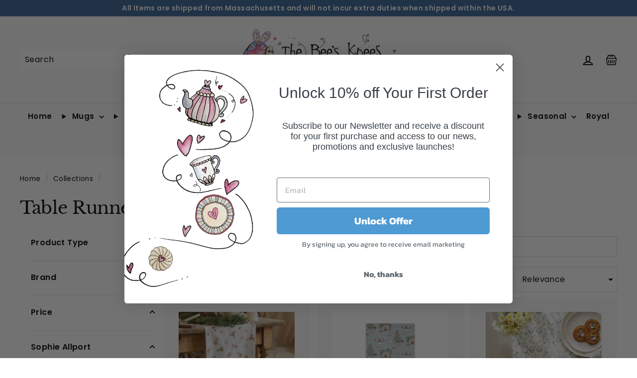

--- FILE ---
content_type: text/html; charset=utf-8
request_url: https://www.thebeeskneesbritishimports.com/collections/table-runners-category
body_size: 77779
content:
<!doctype html>
<html class="no-js" lang="en" dir="ltr">
<head>
<meta name="google-site-verification" content="F5xk8SYV4ukRQ9j12q6PiCbwxUAC6w7zurxIWmA0V4I" />
  <meta charset="utf-8">
  <meta http-equiv="X-UA-Compatible" content="IE=edge,chrome=1">
  <meta name="viewport" content="width=device-width,initial-scale=1"> 
  <meta name="theme-color" content="#366092">
  <link rel="canonical" href="https://www.thebeeskneesbritishimports.com/collections/table-runners-category">
  <link rel="preload" as="script" href="//www.thebeeskneesbritishimports.com/cdn/shop/t/21/assets/theme.js?v=73706647852586616061754490978">
  <link rel="preconnect" href="https://cdn.shopify.com" crossorigin>
  <link rel="preconnect" href="https://fonts.shopifycdn.com" crossorigin>
  <link rel="dns-prefetch" href="https://ajax.googleapis.com">
  <link rel="preconnect" href="https://storefront.retailconnect.app" crossorigin>
  <link rel="preload" href="https://cdn.shopify.com/extensions/774c7fe4-4156-4f14-a951-622442224e1b/retail-cloud-connect-148/assets/search-react.js" as="script"><link rel="dns-prefetch" href="https://productreviews.shopifycdn.com">
    <link rel="dns-prefetch" href="https://maps.googleapis.com">
    <link rel="dns-prefetch" href="https://maps.gstatic.com"><link rel="shortcut icon" href="//www.thebeeskneesbritishimports.com/cdn/shop/files/2de8c0e14852b665b7846ca76e11ea4d_32x32.jpg?v=1680044489" type="image/png" /><!-- Infinite Scroll -->
  <script defer src='//www.thebeeskneesbritishimports.com/cdn/shop/t/21/assets/infinite-scroll.js?v=56120038883657433251732074240'></script><title>Table Runners Category
&ndash; The Bee&#39;s Knees British Imports
</title>
<meta property="og:site_name" content="The Bee&#39;s Knees British Imports">
  <meta property="og:url" content="https://www.thebeeskneesbritishimports.com/collections/table-runners-category">
  <meta property="og:title" content="Table Runners Category">
  <meta property="og:type" content="website">
  <meta property="og:description" content="The Bee’s Knees British Imports Store offers a great quality of British Imports from the top brands like Emma Bridgewater, Ulster Weavers, and Burleigh."><meta property="og:image" content="http://www.thebeeskneesbritishimports.com/cdn/shop/files/Bees_Knee_s_British_Imports_LOGO_e38acae5-efd4-4ede-a0b9-9cdfb163c450.png?v=1681134894">
    <meta property="og:image:secure_url" content="https://www.thebeeskneesbritishimports.com/cdn/shop/files/Bees_Knee_s_British_Imports_LOGO_e38acae5-efd4-4ede-a0b9-9cdfb163c450.png?v=1681134894">
    <meta property="og:image:width" content="1280">
    <meta property="og:image:height" content="543"><meta name="twitter:site" content="@thebeesknees11">
  <meta name="twitter:card" content="summary_large_image">
  <meta name="twitter:title" content="Table Runners Category">
  <meta name="twitter:description" content="The Bee’s Knees British Imports Store offers a great quality of British Imports from the top brands like Emma Bridgewater, Ulster Weavers, and Burleigh.">
<style data-shopify>@font-face {
  font-family: "Libre Baskerville";
  font-weight: 400;
  font-style: normal;
  font-display: swap;
  src: url("//www.thebeeskneesbritishimports.com/cdn/fonts/libre_baskerville/librebaskerville_n4.2ec9ee517e3ce28d5f1e6c6e75efd8a97e59c189.woff2") format("woff2"),
       url("//www.thebeeskneesbritishimports.com/cdn/fonts/libre_baskerville/librebaskerville_n4.323789551b85098885c8eccedfb1bd8f25f56007.woff") format("woff");
}

  @font-face {
  font-family: Poppins;
  font-weight: 400;
  font-style: normal;
  font-display: swap;
  src: url("//www.thebeeskneesbritishimports.com/cdn/fonts/poppins/poppins_n4.0ba78fa5af9b0e1a374041b3ceaadf0a43b41362.woff2") format("woff2"),
       url("//www.thebeeskneesbritishimports.com/cdn/fonts/poppins/poppins_n4.214741a72ff2596839fc9760ee7a770386cf16ca.woff") format("woff");
}


  @font-face {
  font-family: Poppins;
  font-weight: 600;
  font-style: normal;
  font-display: swap;
  src: url("//www.thebeeskneesbritishimports.com/cdn/fonts/poppins/poppins_n6.aa29d4918bc243723d56b59572e18228ed0786f6.woff2") format("woff2"),
       url("//www.thebeeskneesbritishimports.com/cdn/fonts/poppins/poppins_n6.5f815d845fe073750885d5b7e619ee00e8111208.woff") format("woff");
}

  @font-face {
  font-family: Poppins;
  font-weight: 400;
  font-style: italic;
  font-display: swap;
  src: url("//www.thebeeskneesbritishimports.com/cdn/fonts/poppins/poppins_i4.846ad1e22474f856bd6b81ba4585a60799a9f5d2.woff2") format("woff2"),
       url("//www.thebeeskneesbritishimports.com/cdn/fonts/poppins/poppins_i4.56b43284e8b52fc64c1fd271f289a39e8477e9ec.woff") format("woff");
}

  @font-face {
  font-family: Poppins;
  font-weight: 600;
  font-style: italic;
  font-display: swap;
  src: url("//www.thebeeskneesbritishimports.com/cdn/fonts/poppins/poppins_i6.bb8044d6203f492888d626dafda3c2999253e8e9.woff2") format("woff2"),
       url("//www.thebeeskneesbritishimports.com/cdn/fonts/poppins/poppins_i6.e233dec1a61b1e7dead9f920159eda42280a02c3.woff") format("woff");
}

</style><link href="//www.thebeeskneesbritishimports.com/cdn/shop/t/21/assets/theme.css?v=21754240591138611271717165665" rel="stylesheet" type="text/css" media="all" />
  <link href="//www.thebeeskneesbritishimports.com/cdn/shop/t/21/assets/next.css?v=158866798463962457201700242267" rel="stylesheet" type="text/css" media="all" />
<style data-shopify>:root {
    --typeHeaderPrimary: "Libre Baskerville";
    --typeHeaderFallback: serif;
    --typeHeaderSize: 35px;
    --typeHeaderWeight: 400;
    --typeHeaderLineHeight: 1;
    --typeHeaderSpacing: -0.01em;

    --typeBasePrimary:Poppins;
    --typeBaseFallback:sans-serif;
    --typeBaseSize: 16px;
    --typeBaseWeight: 400;
    --typeBaseSpacing: 0.025em;
    --typeBaseLineHeight: 1.5;

    --colorSmallImageBg: #ffffff;
    --colorSmallImageBgDark: #f7f7f7;
    --colorLargeImageBg: #d9d9d9;
    --colorLargeImageBgLight: #fafafa;

    --iconWeight: 5px;
    --iconLinecaps: miter;

    
      --buttonRadius: 0;
      --btnPadding: 11px 20px;
    

    
      --roundness: 0;
    

    
      --gridThickness: 0;
    

    --productTileMargin: 10%;
    --collectionTileMargin: 0%;

    --swatchSize: 40px;
  }

  @media screen and (max-width: 768px) {
    :root {
      --typeBaseSize: 14px;

      
        --roundness: 0;
        --btnPadding: 9px 17px;
      
    }
  }</style><script>
    document.documentElement.className = document.documentElement.className.replace('no-js', 'js');

    window.theme = window.theme || {};
    theme.routes = {
      home: "/",
      collections: "/collections",
      cart: "/cart.js",
      cartPage: "/cart",
      cartAdd: "/cart/add.js",
      cartChange: "/cart/change.js",
      search: "/search",
      predictiveSearch: "/search/suggest"
    };

    theme.strings = {
      soldOut: "Sold Out",
      unavailable: "Unavailable",
      inStockLabel: "In stock, ready to ship",
      oneStockLabel: "Low stock - [count] item left",
      otherStockLabel: "Low stock - [count] items left",
      willNotShipUntil: "Ready to ship [date]",
      willBeInStockAfter: "Back in stock [date]",
      waitingForStock: "Inventory on the way",
      savePrice: "Save [saved_amount]",
      cartEmpty: "Your basket is currently empty.",
      cartTermsConfirmation: "You must agree with the terms and conditions of sales to check out",
      searchCollections: "Collections:",
      searchPages: "Pages:",
      searchArticles: "Articles:",
      maxQuantity: "You can only have [quantity] of [title] in your basket."
    };
    theme.settings = {
      cartType: "page",
      isCustomerTemplate: false,
      moneyFormat: "${{amount}}",
      saveType: "dollar",
      productImageSize: "square",
      productImageCover: true,
      predictiveSearch: false,
      predictiveSearchType: "product,article",
      superScriptSetting: true,
      superScriptPrice: true,
      quickView: true,
      quickAdd: true,
      themeName: 'Expanse',
      themeVersion: "4.4.1"
    };
  </script>

    <script>window.performance && window.performance.mark && window.performance.mark('shopify.content_for_header.start');</script><meta name="facebook-domain-verification" content="vw82optj8n1wwoaqn2bcldinr2elf5">
<meta id="shopify-digital-wallet" name="shopify-digital-wallet" content="/72702001447/digital_wallets/dialog">
<meta name="shopify-checkout-api-token" content="020b66deca6929fc9d36d9f81bee1af1">
<meta id="in-context-paypal-metadata" data-shop-id="72702001447" data-venmo-supported="false" data-environment="production" data-locale="en_US" data-paypal-v4="true" data-currency="USD">
<link rel="alternate" type="application/atom+xml" title="Feed" href="/collections/table-runners-category.atom" />
<link rel="alternate" type="application/json+oembed" href="https://www.thebeeskneesbritishimports.com/collections/table-runners-category.oembed">
<script async="async" src="/checkouts/internal/preloads.js?locale=en-US"></script>
<link rel="preconnect" href="https://shop.app" crossorigin="anonymous">
<script async="async" src="https://shop.app/checkouts/internal/preloads.js?locale=en-US&shop_id=72702001447" crossorigin="anonymous"></script>
<script id="apple-pay-shop-capabilities" type="application/json">{"shopId":72702001447,"countryCode":"US","currencyCode":"USD","merchantCapabilities":["supports3DS"],"merchantId":"gid:\/\/shopify\/Shop\/72702001447","merchantName":"The Bee's Knees British Imports","requiredBillingContactFields":["postalAddress","email","phone"],"requiredShippingContactFields":["postalAddress","email","phone"],"shippingType":"shipping","supportedNetworks":["visa","masterCard","amex","discover","elo","jcb"],"total":{"type":"pending","label":"The Bee's Knees British Imports","amount":"1.00"},"shopifyPaymentsEnabled":true,"supportsSubscriptions":true}</script>
<script id="shopify-features" type="application/json">{"accessToken":"020b66deca6929fc9d36d9f81bee1af1","betas":["rich-media-storefront-analytics"],"domain":"www.thebeeskneesbritishimports.com","predictiveSearch":true,"shopId":72702001447,"locale":"en"}</script>
<script>var Shopify = Shopify || {};
Shopify.shop = "bees-knees-british-imports.myshopify.com";
Shopify.locale = "en";
Shopify.currency = {"active":"USD","rate":"1.0"};
Shopify.country = "US";
Shopify.theme = {"name":"The-Bees-Knees-British-Imports-Shopify-Theme\/main","id":162416361767,"schema_name":"Expanse","schema_version":"4.4.1","theme_store_id":null,"role":"main"};
Shopify.theme.handle = "null";
Shopify.theme.style = {"id":null,"handle":null};
Shopify.cdnHost = "www.thebeeskneesbritishimports.com/cdn";
Shopify.routes = Shopify.routes || {};
Shopify.routes.root = "/";</script>
<script type="module">!function(o){(o.Shopify=o.Shopify||{}).modules=!0}(window);</script>
<script>!function(o){function n(){var o=[];function n(){o.push(Array.prototype.slice.apply(arguments))}return n.q=o,n}var t=o.Shopify=o.Shopify||{};t.loadFeatures=n(),t.autoloadFeatures=n()}(window);</script>
<script>
  window.ShopifyPay = window.ShopifyPay || {};
  window.ShopifyPay.apiHost = "shop.app\/pay";
  window.ShopifyPay.redirectState = null;
</script>
<script id="shop-js-analytics" type="application/json">{"pageType":"collection"}</script>
<script defer="defer" async type="module" src="//www.thebeeskneesbritishimports.com/cdn/shopifycloud/shop-js/modules/v2/client.init-shop-cart-sync_BT-GjEfc.en.esm.js"></script>
<script defer="defer" async type="module" src="//www.thebeeskneesbritishimports.com/cdn/shopifycloud/shop-js/modules/v2/chunk.common_D58fp_Oc.esm.js"></script>
<script defer="defer" async type="module" src="//www.thebeeskneesbritishimports.com/cdn/shopifycloud/shop-js/modules/v2/chunk.modal_xMitdFEc.esm.js"></script>
<script type="module">
  await import("//www.thebeeskneesbritishimports.com/cdn/shopifycloud/shop-js/modules/v2/client.init-shop-cart-sync_BT-GjEfc.en.esm.js");
await import("//www.thebeeskneesbritishimports.com/cdn/shopifycloud/shop-js/modules/v2/chunk.common_D58fp_Oc.esm.js");
await import("//www.thebeeskneesbritishimports.com/cdn/shopifycloud/shop-js/modules/v2/chunk.modal_xMitdFEc.esm.js");

  window.Shopify.SignInWithShop?.initShopCartSync?.({"fedCMEnabled":true,"windoidEnabled":true});

</script>
<script>
  window.Shopify = window.Shopify || {};
  if (!window.Shopify.featureAssets) window.Shopify.featureAssets = {};
  window.Shopify.featureAssets['shop-js'] = {"shop-cart-sync":["modules/v2/client.shop-cart-sync_DZOKe7Ll.en.esm.js","modules/v2/chunk.common_D58fp_Oc.esm.js","modules/v2/chunk.modal_xMitdFEc.esm.js"],"init-fed-cm":["modules/v2/client.init-fed-cm_B6oLuCjv.en.esm.js","modules/v2/chunk.common_D58fp_Oc.esm.js","modules/v2/chunk.modal_xMitdFEc.esm.js"],"shop-cash-offers":["modules/v2/client.shop-cash-offers_D2sdYoxE.en.esm.js","modules/v2/chunk.common_D58fp_Oc.esm.js","modules/v2/chunk.modal_xMitdFEc.esm.js"],"shop-login-button":["modules/v2/client.shop-login-button_QeVjl5Y3.en.esm.js","modules/v2/chunk.common_D58fp_Oc.esm.js","modules/v2/chunk.modal_xMitdFEc.esm.js"],"pay-button":["modules/v2/client.pay-button_DXTOsIq6.en.esm.js","modules/v2/chunk.common_D58fp_Oc.esm.js","modules/v2/chunk.modal_xMitdFEc.esm.js"],"shop-button":["modules/v2/client.shop-button_DQZHx9pm.en.esm.js","modules/v2/chunk.common_D58fp_Oc.esm.js","modules/v2/chunk.modal_xMitdFEc.esm.js"],"avatar":["modules/v2/client.avatar_BTnouDA3.en.esm.js"],"init-windoid":["modules/v2/client.init-windoid_CR1B-cfM.en.esm.js","modules/v2/chunk.common_D58fp_Oc.esm.js","modules/v2/chunk.modal_xMitdFEc.esm.js"],"init-shop-for-new-customer-accounts":["modules/v2/client.init-shop-for-new-customer-accounts_C_vY_xzh.en.esm.js","modules/v2/client.shop-login-button_QeVjl5Y3.en.esm.js","modules/v2/chunk.common_D58fp_Oc.esm.js","modules/v2/chunk.modal_xMitdFEc.esm.js"],"init-shop-email-lookup-coordinator":["modules/v2/client.init-shop-email-lookup-coordinator_BI7n9ZSv.en.esm.js","modules/v2/chunk.common_D58fp_Oc.esm.js","modules/v2/chunk.modal_xMitdFEc.esm.js"],"init-shop-cart-sync":["modules/v2/client.init-shop-cart-sync_BT-GjEfc.en.esm.js","modules/v2/chunk.common_D58fp_Oc.esm.js","modules/v2/chunk.modal_xMitdFEc.esm.js"],"shop-toast-manager":["modules/v2/client.shop-toast-manager_DiYdP3xc.en.esm.js","modules/v2/chunk.common_D58fp_Oc.esm.js","modules/v2/chunk.modal_xMitdFEc.esm.js"],"init-customer-accounts":["modules/v2/client.init-customer-accounts_D9ZNqS-Q.en.esm.js","modules/v2/client.shop-login-button_QeVjl5Y3.en.esm.js","modules/v2/chunk.common_D58fp_Oc.esm.js","modules/v2/chunk.modal_xMitdFEc.esm.js"],"init-customer-accounts-sign-up":["modules/v2/client.init-customer-accounts-sign-up_iGw4briv.en.esm.js","modules/v2/client.shop-login-button_QeVjl5Y3.en.esm.js","modules/v2/chunk.common_D58fp_Oc.esm.js","modules/v2/chunk.modal_xMitdFEc.esm.js"],"shop-follow-button":["modules/v2/client.shop-follow-button_CqMgW2wH.en.esm.js","modules/v2/chunk.common_D58fp_Oc.esm.js","modules/v2/chunk.modal_xMitdFEc.esm.js"],"checkout-modal":["modules/v2/client.checkout-modal_xHeaAweL.en.esm.js","modules/v2/chunk.common_D58fp_Oc.esm.js","modules/v2/chunk.modal_xMitdFEc.esm.js"],"shop-login":["modules/v2/client.shop-login_D91U-Q7h.en.esm.js","modules/v2/chunk.common_D58fp_Oc.esm.js","modules/v2/chunk.modal_xMitdFEc.esm.js"],"lead-capture":["modules/v2/client.lead-capture_BJmE1dJe.en.esm.js","modules/v2/chunk.common_D58fp_Oc.esm.js","modules/v2/chunk.modal_xMitdFEc.esm.js"],"payment-terms":["modules/v2/client.payment-terms_Ci9AEqFq.en.esm.js","modules/v2/chunk.common_D58fp_Oc.esm.js","modules/v2/chunk.modal_xMitdFEc.esm.js"]};
</script>
<script>(function() {
  var isLoaded = false;
  function asyncLoad() {
    if (isLoaded) return;
    isLoaded = true;
    var urls = ["https:\/\/cdn.nfcube.com\/instafeed-4b099eb47e9dd52718f5337afc41f9e0.js?shop=bees-knees-british-imports.myshopify.com"];
    for (var i = 0; i < urls.length; i++) {
      var s = document.createElement('script');
      s.type = 'text/javascript';
      s.async = true;
      s.src = urls[i];
      var x = document.getElementsByTagName('script')[0];
      x.parentNode.insertBefore(s, x);
    }
  };
  if(window.attachEvent) {
    window.attachEvent('onload', asyncLoad);
  } else {
    window.addEventListener('load', asyncLoad, false);
  }
})();</script>
<script id="__st">var __st={"a":72702001447,"offset":-18000,"reqid":"c6dbaefe-dd0d-438c-b80f-4dfa1039df12-1769126252","pageurl":"www.thebeeskneesbritishimports.com\/collections\/table-runners-category","u":"e86c4c0ffaca","p":"collection","rtyp":"collection","rid":458732405031};</script>
<script>window.ShopifyPaypalV4VisibilityTracking = true;</script>
<script id="captcha-bootstrap">!function(){'use strict';const t='contact',e='account',n='new_comment',o=[[t,t],['blogs',n],['comments',n],[t,'customer']],c=[[e,'customer_login'],[e,'guest_login'],[e,'recover_customer_password'],[e,'create_customer']],r=t=>t.map((([t,e])=>`form[action*='/${t}']:not([data-nocaptcha='true']) input[name='form_type'][value='${e}']`)).join(','),a=t=>()=>t?[...document.querySelectorAll(t)].map((t=>t.form)):[];function s(){const t=[...o],e=r(t);return a(e)}const i='password',u='form_key',d=['recaptcha-v3-token','g-recaptcha-response','h-captcha-response',i],f=()=>{try{return window.sessionStorage}catch{return}},m='__shopify_v',_=t=>t.elements[u];function p(t,e,n=!1){try{const o=window.sessionStorage,c=JSON.parse(o.getItem(e)),{data:r}=function(t){const{data:e,action:n}=t;return t[m]||n?{data:e,action:n}:{data:t,action:n}}(c);for(const[e,n]of Object.entries(r))t.elements[e]&&(t.elements[e].value=n);n&&o.removeItem(e)}catch(o){console.error('form repopulation failed',{error:o})}}const l='form_type',E='cptcha';function T(t){t.dataset[E]=!0}const w=window,h=w.document,L='Shopify',v='ce_forms',y='captcha';let A=!1;((t,e)=>{const n=(g='f06e6c50-85a8-45c8-87d0-21a2b65856fe',I='https://cdn.shopify.com/shopifycloud/storefront-forms-hcaptcha/ce_storefront_forms_captcha_hcaptcha.v1.5.2.iife.js',D={infoText:'Protected by hCaptcha',privacyText:'Privacy',termsText:'Terms'},(t,e,n)=>{const o=w[L][v],c=o.bindForm;if(c)return c(t,g,e,D).then(n);var r;o.q.push([[t,g,e,D],n]),r=I,A||(h.body.append(Object.assign(h.createElement('script'),{id:'captcha-provider',async:!0,src:r})),A=!0)});var g,I,D;w[L]=w[L]||{},w[L][v]=w[L][v]||{},w[L][v].q=[],w[L][y]=w[L][y]||{},w[L][y].protect=function(t,e){n(t,void 0,e),T(t)},Object.freeze(w[L][y]),function(t,e,n,w,h,L){const[v,y,A,g]=function(t,e,n){const i=e?o:[],u=t?c:[],d=[...i,...u],f=r(d),m=r(i),_=r(d.filter((([t,e])=>n.includes(e))));return[a(f),a(m),a(_),s()]}(w,h,L),I=t=>{const e=t.target;return e instanceof HTMLFormElement?e:e&&e.form},D=t=>v().includes(t);t.addEventListener('submit',(t=>{const e=I(t);if(!e)return;const n=D(e)&&!e.dataset.hcaptchaBound&&!e.dataset.recaptchaBound,o=_(e),c=g().includes(e)&&(!o||!o.value);(n||c)&&t.preventDefault(),c&&!n&&(function(t){try{if(!f())return;!function(t){const e=f();if(!e)return;const n=_(t);if(!n)return;const o=n.value;o&&e.removeItem(o)}(t);const e=Array.from(Array(32),(()=>Math.random().toString(36)[2])).join('');!function(t,e){_(t)||t.append(Object.assign(document.createElement('input'),{type:'hidden',name:u})),t.elements[u].value=e}(t,e),function(t,e){const n=f();if(!n)return;const o=[...t.querySelectorAll(`input[type='${i}']`)].map((({name:t})=>t)),c=[...d,...o],r={};for(const[a,s]of new FormData(t).entries())c.includes(a)||(r[a]=s);n.setItem(e,JSON.stringify({[m]:1,action:t.action,data:r}))}(t,e)}catch(e){console.error('failed to persist form',e)}}(e),e.submit())}));const S=(t,e)=>{t&&!t.dataset[E]&&(n(t,e.some((e=>e===t))),T(t))};for(const o of['focusin','change'])t.addEventListener(o,(t=>{const e=I(t);D(e)&&S(e,y())}));const B=e.get('form_key'),M=e.get(l),P=B&&M;t.addEventListener('DOMContentLoaded',(()=>{const t=y();if(P)for(const e of t)e.elements[l].value===M&&p(e,B);[...new Set([...A(),...v().filter((t=>'true'===t.dataset.shopifyCaptcha))])].forEach((e=>S(e,t)))}))}(h,new URLSearchParams(w.location.search),n,t,e,['guest_login'])})(!0,!0)}();</script>
<script integrity="sha256-4kQ18oKyAcykRKYeNunJcIwy7WH5gtpwJnB7kiuLZ1E=" data-source-attribution="shopify.loadfeatures" defer="defer" src="//www.thebeeskneesbritishimports.com/cdn/shopifycloud/storefront/assets/storefront/load_feature-a0a9edcb.js" crossorigin="anonymous"></script>
<script crossorigin="anonymous" defer="defer" src="//www.thebeeskneesbritishimports.com/cdn/shopifycloud/storefront/assets/shopify_pay/storefront-65b4c6d7.js?v=20250812"></script>
<script data-source-attribution="shopify.dynamic_checkout.dynamic.init">var Shopify=Shopify||{};Shopify.PaymentButton=Shopify.PaymentButton||{isStorefrontPortableWallets:!0,init:function(){window.Shopify.PaymentButton.init=function(){};var t=document.createElement("script");t.src="https://www.thebeeskneesbritishimports.com/cdn/shopifycloud/portable-wallets/latest/portable-wallets.en.js",t.type="module",document.head.appendChild(t)}};
</script>
<script data-source-attribution="shopify.dynamic_checkout.buyer_consent">
  function portableWalletsHideBuyerConsent(e){var t=document.getElementById("shopify-buyer-consent"),n=document.getElementById("shopify-subscription-policy-button");t&&n&&(t.classList.add("hidden"),t.setAttribute("aria-hidden","true"),n.removeEventListener("click",e))}function portableWalletsShowBuyerConsent(e){var t=document.getElementById("shopify-buyer-consent"),n=document.getElementById("shopify-subscription-policy-button");t&&n&&(t.classList.remove("hidden"),t.removeAttribute("aria-hidden"),n.addEventListener("click",e))}window.Shopify?.PaymentButton&&(window.Shopify.PaymentButton.hideBuyerConsent=portableWalletsHideBuyerConsent,window.Shopify.PaymentButton.showBuyerConsent=portableWalletsShowBuyerConsent);
</script>
<script data-source-attribution="shopify.dynamic_checkout.cart.bootstrap">document.addEventListener("DOMContentLoaded",(function(){function t(){return document.querySelector("shopify-accelerated-checkout-cart, shopify-accelerated-checkout")}if(t())Shopify.PaymentButton.init();else{new MutationObserver((function(e,n){t()&&(Shopify.PaymentButton.init(),n.disconnect())})).observe(document.body,{childList:!0,subtree:!0})}}));
</script>
<link id="shopify-accelerated-checkout-styles" rel="stylesheet" media="screen" href="https://www.thebeeskneesbritishimports.com/cdn/shopifycloud/portable-wallets/latest/accelerated-checkout-backwards-compat.css" crossorigin="anonymous">
<style id="shopify-accelerated-checkout-cart">
        #shopify-buyer-consent {
  margin-top: 1em;
  display: inline-block;
  width: 100%;
}

#shopify-buyer-consent.hidden {
  display: none;
}

#shopify-subscription-policy-button {
  background: none;
  border: none;
  padding: 0;
  text-decoration: underline;
  font-size: inherit;
  cursor: pointer;
}

#shopify-subscription-policy-button::before {
  box-shadow: none;
}

      </style>

<script>window.performance && window.performance.mark && window.performance.mark('shopify.content_for_header.end');</script>

  <script src="//www.thebeeskneesbritishimports.com/cdn/shop/t/21/assets/vendor-scripts-v2.js" defer="defer"></script>
  <script src="//www.thebeeskneesbritishimports.com/cdn/shop/t/21/assets/theme.js?v=73706647852586616061754490978" defer="defer"></script>
  <script src="//www.thebeeskneesbritishimports.com/cdn/shop/t/21/assets/next.js?v=131372909002363781041700242253" defer="defer"></script>
  <script defer="defer" src="https://cdn.jsdelivr.net/npm/alpinejs@3.x.x/dist/cdn.min.js"></script>

  <!-- BEGIN MerchantWidget Code -->
  <script id='merchantWidgetScript' src="https://www.gstatic.com/shopping/merchant/merchantwidget.js" defer></script>
  <script>merchantWidgetScript.addEventListener('load', function () { merchantwidget.start({position: 'RIGHT_BOTTOM'}); });</script>
  <!-- END MerchantWidget Code -->

        <!-- SlideRule Script Start -->
        <script name="sliderule-tracking" data-ot-ignore>
(function(){
	slideruleData = {
    "version":"v0.0.1",
    "referralExclusion":"/(paypal|visa|MasterCard|clicksafe|arcot\.com|geschuetzteinkaufen|checkout\.shopify\.com|checkout\.rechargeapps\.com|portal\.afterpay\.com|payfort)/",
    "googleSignals":true,
    "anonymizeIp":true,
    "productClicks":true,
    "persistentUserId":true,
    "hideBranding":false,
    "ecommerce":{"currencyCode":"USD",
    "impressions":[]},
    "pageType":"collection",
	"destinations":{},
    "cookieUpdate":true
	}

	
		slideruleData.themeMode = "live"
	

	
		slideruleData.collection = {
			handle: "table-runners-category",
			description: "",
			id: 458732405031,
			title: "Table Runners Category",
			products_count: 21,
			all_products_count: 21,
		}
		slideruleData.collection.rawProducts = [
			
				{"id":8434324046119,"title":"Holly \u0026 Berry Table Runner","handle":"holly-berry-table-runner","description":"\u003cp\u003e\u003cspan\u003eThis festive table runner features green holly and vibrant red berries on a neutral stone colored background. Made from 100% cotton, it's the perfect addition to your Christmas table setting. Coordinates with other items in Sophie Allport's Holly \u0026amp; Berry collection.\u003c\/span\u003e\u003c\/p\u003e\n\u003cul\u003e\n\u003cli\u003e\u003cspan style=\"font-family: tahoma, arial, helvetica, sans-serif; font-size: medium;\"\u003eW35 x L280cm\/13.75 inches x 110 inches (9ft 2in Long)\u003c\/span\u003e\u003c\/li\u003e\n\u003cli\u003e\u003cspan style=\"font-family: tahoma, arial, helvetica, sans-serif; font-size: medium;\"\u003e100% cotton\u003c\/span\u003e\u003c\/li\u003e\n\u003cli\u003e\u003cspan style=\"font-family: tahoma, arial, helvetica, sans-serif; font-size: medium;\"\u003eMachine washable at 30 degrees\u003c\/span\u003e\u003c\/li\u003e\n\u003cli\u003e\u003cspan style=\"font-family: tahoma, arial, helvetica, sans-serif; font-size: medium;\"\u003eDo not tumble dry or dry clean\u003c\/span\u003e\u003c\/li\u003e\n\u003cli\u003e\u003cspan style=\"font-family: tahoma, arial, helvetica, sans-serif; font-size: medium;\"\u003eIron at medium temperature\u003c\/span\u003e\u003c\/li\u003e\n\u003cli\u003e\u003cspan style=\"font-family: tahoma, arial, helvetica, sans-serif; font-size: medium;\"\u003eDo not bleach\u003c\/span\u003e\u003c\/li\u003e\n\u003c\/ul\u003e","published_at":"2024-09-26T15:09:09-04:00","created_at":"2023-07-11T09:35:30-04:00","vendor":"Sophie Allport","type":"Table Runners","tags":["British import","British lifestyle brand","Christmas Season","cotton table runner","Holly \u0026 Berry Table Runner","Seasonal","Seasonal\/Brand","Seasonal\/Brand\/Sophie Allport","Seasonal\/Season","Seasonal\/Season\/Christmas","Sophie Allport","Sophie Allport Christmas Collection","Sophie Allport\/Sophie Allport Christmas Collection","Table Runners","Textiles","Textiles\/Brand","Textiles\/Brand\/Sophie Allport","Textiles\/Category","Textiles\/Category\/Table Runners","Textiles\/Theme","Textiles\/Theme\/Holiday"],"price":5000,"price_min":5000,"price_max":5000,"available":true,"price_varies":false,"compare_at_price":null,"compare_at_price_min":0,"compare_at_price_max":0,"compare_at_price_varies":false,"variants":[{"id":45540873634087,"title":"Default Title","option1":"Default Title","option2":null,"option3":null,"sku":"SAC80","requires_shipping":true,"taxable":true,"featured_image":null,"available":true,"name":"Holly \u0026 Berry Table Runner","public_title":null,"options":["Default Title"],"price":5000,"weight":454,"compare_at_price":null,"inventory_management":"shopify","barcode":"5056086710260","requires_selling_plan":false,"selling_plan_allocations":[]}],"images":["\/\/www.thebeeskneesbritishimports.com\/cdn\/shop\/products\/img_proxy_17330448-213f-409b-aa2c-ce64ad9367e7.jpg?v=1689082531","\/\/www.thebeeskneesbritishimports.com\/cdn\/shop\/products\/img_proxy_cc89f14d-c926-4c15-a113-b56efa51ded5.jpg?v=1689082531"],"featured_image":"\/\/www.thebeeskneesbritishimports.com\/cdn\/shop\/products\/img_proxy_17330448-213f-409b-aa2c-ce64ad9367e7.jpg?v=1689082531","options":["Title"],"media":[{"alt":"Sophie Allport Holly \u0026 Berry Table Runner","id":34341679104295,"position":1,"preview_image":{"aspect_ratio":1.0,"height":225,"width":225,"src":"\/\/www.thebeeskneesbritishimports.com\/cdn\/shop\/products\/img_proxy_17330448-213f-409b-aa2c-ce64ad9367e7.jpg?v=1689082531"},"aspect_ratio":1.0,"height":225,"media_type":"image","src":"\/\/www.thebeeskneesbritishimports.com\/cdn\/shop\/products\/img_proxy_17330448-213f-409b-aa2c-ce64ad9367e7.jpg?v=1689082531","width":225},{"alt":"Sophie Allport Holly \u0026 Berry Table Runner","id":34341679137063,"position":2,"preview_image":{"aspect_ratio":1.0,"height":1200,"width":1200,"src":"\/\/www.thebeeskneesbritishimports.com\/cdn\/shop\/products\/img_proxy_cc89f14d-c926-4c15-a113-b56efa51ded5.jpg?v=1689082531"},"aspect_ratio":1.0,"height":1200,"media_type":"image","src":"\/\/www.thebeeskneesbritishimports.com\/cdn\/shop\/products\/img_proxy_cc89f14d-c926-4c15-a113-b56efa51ded5.jpg?v=1689082531","width":1200}],"requires_selling_plan":false,"selling_plan_groups":[],"content":"\u003cp\u003e\u003cspan\u003eThis festive table runner features green holly and vibrant red berries on a neutral stone colored background. Made from 100% cotton, it's the perfect addition to your Christmas table setting. Coordinates with other items in Sophie Allport's Holly \u0026amp; Berry collection.\u003c\/span\u003e\u003c\/p\u003e\n\u003cul\u003e\n\u003cli\u003e\u003cspan style=\"font-family: tahoma, arial, helvetica, sans-serif; font-size: medium;\"\u003eW35 x L280cm\/13.75 inches x 110 inches (9ft 2in Long)\u003c\/span\u003e\u003c\/li\u003e\n\u003cli\u003e\u003cspan style=\"font-family: tahoma, arial, helvetica, sans-serif; font-size: medium;\"\u003e100% cotton\u003c\/span\u003e\u003c\/li\u003e\n\u003cli\u003e\u003cspan style=\"font-family: tahoma, arial, helvetica, sans-serif; font-size: medium;\"\u003eMachine washable at 30 degrees\u003c\/span\u003e\u003c\/li\u003e\n\u003cli\u003e\u003cspan style=\"font-family: tahoma, arial, helvetica, sans-serif; font-size: medium;\"\u003eDo not tumble dry or dry clean\u003c\/span\u003e\u003c\/li\u003e\n\u003cli\u003e\u003cspan style=\"font-family: tahoma, arial, helvetica, sans-serif; font-size: medium;\"\u003eIron at medium temperature\u003c\/span\u003e\u003c\/li\u003e\n\u003cli\u003e\u003cspan style=\"font-family: tahoma, arial, helvetica, sans-serif; font-size: medium;\"\u003eDo not bleach\u003c\/span\u003e\u003c\/li\u003e\n\u003c\/ul\u003e"},
			
				{"id":8434103451943,"title":"Bees Linen Table Runner","handle":"bees-linen-table-runner","description":"\u003cp\u003e\u003cspan style=\"font-family: tahoma, arial, helvetica, sans-serif; font-size: small;\"\u003eA timelessly beautiful table runner made from 100% linen. It's sure to add charm to any table setting and is perfect for dinner parties all year round. Sophie's buzzing bees add a touch of nature whilst the neutral colourway works with many home interiors and will make a stylish statement. \u003c\/span\u003e\u003c\/p\u003e\r\n\u003cp\u003e\u003cspan style=\"font-family: tahoma, arial, helvetica, sans-serif; font-size: small;\"\u003eLinen is known for its strength and durability and is also hypoallergenic, making it suitable for those with allergies and sensitive skin. It's also naturally anti-bacterial and will soften over time. Pure linen fabrics will have 'slubs', these imperfections are signs it's made from true linen fibres and not a polyester mix. \u003c\/span\u003e\u003c\/p\u003e\r\n\u003cul\u003e\r\n\u003cli\u003e\u003cspan style=\"font-family: tahoma, arial, helvetica, sans-serif; font-size: small;\"\u003e35cm (w) x 280cm (l) \/ 13.75in x 9ft 2in\u003c\/span\u003e\u003c\/li\u003e\r\n\u003cli\u003e\u003cspan style=\"font-family: tahoma, arial, helvetica, sans-serif; font-size: small;\"\u003e100% linen\u003c\/span\u003e\u003c\/li\u003e\r\n\u003cli\u003e\u003cspan style=\"font-family: tahoma, arial, helvetica, sans-serif; font-size: small;\"\u003eMachine washable at 30 degrees\u003c\/span\u003e\u003c\/li\u003e\r\n\u003cli\u003e\u003cspan style=\"font-family: tahoma, arial, helvetica, sans-serif; font-size: small;\"\u003eDo not tumble dry or dry clean\u003c\/span\u003e\u003c\/li\u003e\r\n\u003cli\u003e\u003cspan style=\"font-family: tahoma, arial, helvetica, sans-serif; font-size: small;\"\u003eIron at medium temperature\u003c\/span\u003e\u003c\/li\u003e\r\n\u003cli\u003e\u003cspan style=\"font-family: tahoma, arial, helvetica, sans-serif; font-size: small;\"\u003eDo not bleach\u003c\/span\u003e\u003c\/li\u003e\r\n\u003c\/ul\u003e","published_at":"2023-07-11T08:00:12-04:00","created_at":"2023-07-11T08:00:12-04:00","vendor":"Sophie Allport","type":"Table Runners","tags":["Bees","Bees Collection","Bees Theme","British import","British lifestyle brand","coffee","homewares","linen table runner","natural fabric","Sophie Allport","Sophie Allport Brand","Sophie Allport\/Bees Collection","Table Runners","tea","Textiles","Textiles\/Brand\/Sophie Allport","Textiles\/Category\/Table Runners","Textiles\/Theme\/Bees","Textiles574"],"price":6500,"price_min":6500,"price_max":6500,"available":true,"price_varies":false,"compare_at_price":null,"compare_at_price_min":0,"compare_at_price_max":0,"compare_at_price_varies":false,"variants":[{"id":45539778756903,"title":"Default Title","option1":"Default Title","option2":null,"option3":null,"sku":"SAB65","requires_shipping":true,"taxable":true,"featured_image":null,"available":true,"name":"Bees Linen Table Runner","public_title":null,"options":["Default Title"],"price":6500,"weight":454,"compare_at_price":null,"inventory_management":"shopify","barcode":"5056086745309","requires_selling_plan":false,"selling_plan_allocations":[]}],"images":["\/\/www.thebeeskneesbritishimports.com\/cdn\/shop\/products\/img_proxy_064aabd5-3e5b-4cca-ae4b-2927e6798c56.jpg?v=1689076813","\/\/www.thebeeskneesbritishimports.com\/cdn\/shop\/products\/img_proxy_06ed6890-2a41-4408-a69c-584c35d718fc.jpg?v=1689076813"],"featured_image":"\/\/www.thebeeskneesbritishimports.com\/cdn\/shop\/products\/img_proxy_064aabd5-3e5b-4cca-ae4b-2927e6798c56.jpg?v=1689076813","options":["Title"],"media":[{"alt":"Bees Linen Table Runner by Sophie Allport.","id":34340543136039,"position":1,"preview_image":{"aspect_ratio":1.0,"height":1200,"width":1200,"src":"\/\/www.thebeeskneesbritishimports.com\/cdn\/shop\/products\/img_proxy_064aabd5-3e5b-4cca-ae4b-2927e6798c56.jpg?v=1689076813"},"aspect_ratio":1.0,"height":1200,"media_type":"image","src":"\/\/www.thebeeskneesbritishimports.com\/cdn\/shop\/products\/img_proxy_064aabd5-3e5b-4cca-ae4b-2927e6798c56.jpg?v=1689076813","width":1200},{"alt":"Bees Linen Table Runner by Sophie Allport.","id":34340543168807,"position":2,"preview_image":{"aspect_ratio":1.0,"height":1200,"width":1200,"src":"\/\/www.thebeeskneesbritishimports.com\/cdn\/shop\/products\/img_proxy_06ed6890-2a41-4408-a69c-584c35d718fc.jpg?v=1689076813"},"aspect_ratio":1.0,"height":1200,"media_type":"image","src":"\/\/www.thebeeskneesbritishimports.com\/cdn\/shop\/products\/img_proxy_06ed6890-2a41-4408-a69c-584c35d718fc.jpg?v=1689076813","width":1200}],"requires_selling_plan":false,"selling_plan_groups":[],"content":"\u003cp\u003e\u003cspan style=\"font-family: tahoma, arial, helvetica, sans-serif; font-size: small;\"\u003eA timelessly beautiful table runner made from 100% linen. It's sure to add charm to any table setting and is perfect for dinner parties all year round. Sophie's buzzing bees add a touch of nature whilst the neutral colourway works with many home interiors and will make a stylish statement. \u003c\/span\u003e\u003c\/p\u003e\r\n\u003cp\u003e\u003cspan style=\"font-family: tahoma, arial, helvetica, sans-serif; font-size: small;\"\u003eLinen is known for its strength and durability and is also hypoallergenic, making it suitable for those with allergies and sensitive skin. It's also naturally anti-bacterial and will soften over time. Pure linen fabrics will have 'slubs', these imperfections are signs it's made from true linen fibres and not a polyester mix. \u003c\/span\u003e\u003c\/p\u003e\r\n\u003cul\u003e\r\n\u003cli\u003e\u003cspan style=\"font-family: tahoma, arial, helvetica, sans-serif; font-size: small;\"\u003e35cm (w) x 280cm (l) \/ 13.75in x 9ft 2in\u003c\/span\u003e\u003c\/li\u003e\r\n\u003cli\u003e\u003cspan style=\"font-family: tahoma, arial, helvetica, sans-serif; font-size: small;\"\u003e100% linen\u003c\/span\u003e\u003c\/li\u003e\r\n\u003cli\u003e\u003cspan style=\"font-family: tahoma, arial, helvetica, sans-serif; font-size: small;\"\u003eMachine washable at 30 degrees\u003c\/span\u003e\u003c\/li\u003e\r\n\u003cli\u003e\u003cspan style=\"font-family: tahoma, arial, helvetica, sans-serif; font-size: small;\"\u003eDo not tumble dry or dry clean\u003c\/span\u003e\u003c\/li\u003e\r\n\u003cli\u003e\u003cspan style=\"font-family: tahoma, arial, helvetica, sans-serif; font-size: small;\"\u003eIron at medium temperature\u003c\/span\u003e\u003c\/li\u003e\r\n\u003cli\u003e\u003cspan style=\"font-family: tahoma, arial, helvetica, sans-serif; font-size: small;\"\u003eDo not bleach\u003c\/span\u003e\u003c\/li\u003e\r\n\u003c\/ul\u003e"},
			
				{"id":8434314379559,"title":"Robins Table Runner","handle":"robins-table-runner","description":"\u003cp\u003e \u003c\/p\u003e\r\n\u003cp\u003e\u003cspan style=\"font-family: tahoma, arial, helvetica, sans-serif; font-size: medium;\"\u003eAdd a classic touch to your Christmas table setting with this festive table runner. Dotted with\u003cspan data-mce-fragment=\"1\"\u003e plump red-breasted Robins walking through snowy ground leaving behind visible footprints, with the odd Robin holding a sprig of mistletoe on a neutral \u003c\/span\u003eground. A heart-warming design that is sure to make everyone at the table smile. \u003c\/span\u003e\u003c\/p\u003e\r\n\u003cul\u003e\r\n\u003cli\u003e\u003cspan style=\"font-family: tahoma, arial, helvetica, sans-serif; font-size: medium;\"\u003eW35 x L280cm\/13.75 inches x 110 inches (9ft 2in Long)\u003c\/span\u003e\u003c\/li\u003e\r\n\u003cli\u003e\u003cspan style=\"font-family: tahoma, arial, helvetica, sans-serif; font-size: medium;\"\u003e100% cotton\u003c\/span\u003e\u003c\/li\u003e\r\n\u003cli\u003e\u003cspan style=\"font-family: tahoma, arial, helvetica, sans-serif; font-size: medium;\"\u003eMachine washable at 30 degrees\u003c\/span\u003e\u003c\/li\u003e\r\n\u003cli\u003e\u003cspan style=\"font-family: tahoma, arial, helvetica, sans-serif; font-size: medium;\"\u003eDo not tumble dry or dry clean\u003c\/span\u003e\u003c\/li\u003e\r\n\u003cli\u003e\u003cspan style=\"font-family: tahoma, arial, helvetica, sans-serif; font-size: medium;\"\u003eIron at medium temperature\u003c\/span\u003e\u003c\/li\u003e\r\n\u003cli\u003e\u003cspan style=\"font-family: tahoma, arial, helvetica, sans-serif; font-size: medium;\"\u003eDo not bleach\u003c\/span\u003e\u003c\/li\u003e\r\n\u003c\/ul\u003e","published_at":"2025-11-05T14:19:58-05:00","created_at":"2023-07-11T09:31:54-04:00","vendor":"Sophie Allport","type":"Table Runners","tags":["Brand Seasonal","Brand Textiles","British import","British lifestyle brand","Category Textiles","Christmas Season","cotton table runner","Holiday","homewares","Neutral","Robins","Season","Seasonal","Seasonal\/Brand","Seasonal\/Brand\/Sophie Allport","Seasonal\/Season","Seasonal\/Season\/Christmas","Seasonal736","Sophie Allport","Sophie Allport Brand","Sophie Allport Christmas Collection","Sophie Allport\/Sophie Allport Christmas Collection","Table Runners","Textiles","Textiles\/Brand","Textiles\/Brand\/Sophie Allport","Textiles\/Category","Textiles\/Category\/Table Runners","Textiles\/Theme","Textiles\/Theme\/Holiday","Textiles574","Theme Textiles"],"price":5000,"price_min":5000,"price_max":5000,"available":true,"price_varies":false,"compare_at_price":null,"compare_at_price_min":0,"compare_at_price_max":0,"compare_at_price_varies":false,"variants":[{"id":45540835655975,"title":"Default Title","option1":"Default Title","option2":null,"option3":null,"sku":"SAC78","requires_shipping":true,"taxable":true,"featured_image":null,"available":true,"name":"Robins Table Runner","public_title":null,"options":["Default Title"],"price":5000,"weight":454,"compare_at_price":null,"inventory_management":"shopify","barcode":"5056086748683","requires_selling_plan":false,"selling_plan_allocations":[]}],"images":["\/\/www.thebeeskneesbritishimports.com\/cdn\/shop\/products\/img_proxy_8f8cca19-b9ab-4270-9aea-0f97bfce55d0.jpg?v=1689082314"],"featured_image":"\/\/www.thebeeskneesbritishimports.com\/cdn\/shop\/products\/img_proxy_8f8cca19-b9ab-4270-9aea-0f97bfce55d0.jpg?v=1689082314","options":["Title"],"media":[{"alt":"Sophie Allport Robins Table Runner","id":34341639815463,"position":1,"preview_image":{"aspect_ratio":1.0,"height":1200,"width":1200,"src":"\/\/www.thebeeskneesbritishimports.com\/cdn\/shop\/products\/img_proxy_8f8cca19-b9ab-4270-9aea-0f97bfce55d0.jpg?v=1689082314"},"aspect_ratio":1.0,"height":1200,"media_type":"image","src":"\/\/www.thebeeskneesbritishimports.com\/cdn\/shop\/products\/img_proxy_8f8cca19-b9ab-4270-9aea-0f97bfce55d0.jpg?v=1689082314","width":1200}],"requires_selling_plan":false,"selling_plan_groups":[],"content":"\u003cp\u003e \u003c\/p\u003e\r\n\u003cp\u003e\u003cspan style=\"font-family: tahoma, arial, helvetica, sans-serif; font-size: medium;\"\u003eAdd a classic touch to your Christmas table setting with this festive table runner. Dotted with\u003cspan data-mce-fragment=\"1\"\u003e plump red-breasted Robins walking through snowy ground leaving behind visible footprints, with the odd Robin holding a sprig of mistletoe on a neutral \u003c\/span\u003eground. A heart-warming design that is sure to make everyone at the table smile. \u003c\/span\u003e\u003c\/p\u003e\r\n\u003cul\u003e\r\n\u003cli\u003e\u003cspan style=\"font-family: tahoma, arial, helvetica, sans-serif; font-size: medium;\"\u003eW35 x L280cm\/13.75 inches x 110 inches (9ft 2in Long)\u003c\/span\u003e\u003c\/li\u003e\r\n\u003cli\u003e\u003cspan style=\"font-family: tahoma, arial, helvetica, sans-serif; font-size: medium;\"\u003e100% cotton\u003c\/span\u003e\u003c\/li\u003e\r\n\u003cli\u003e\u003cspan style=\"font-family: tahoma, arial, helvetica, sans-serif; font-size: medium;\"\u003eMachine washable at 30 degrees\u003c\/span\u003e\u003c\/li\u003e\r\n\u003cli\u003e\u003cspan style=\"font-family: tahoma, arial, helvetica, sans-serif; font-size: medium;\"\u003eDo not tumble dry or dry clean\u003c\/span\u003e\u003c\/li\u003e\r\n\u003cli\u003e\u003cspan style=\"font-family: tahoma, arial, helvetica, sans-serif; font-size: medium;\"\u003eIron at medium temperature\u003c\/span\u003e\u003c\/li\u003e\r\n\u003cli\u003e\u003cspan style=\"font-family: tahoma, arial, helvetica, sans-serif; font-size: medium;\"\u003eDo not bleach\u003c\/span\u003e\u003c\/li\u003e\r\n\u003c\/ul\u003e"},
			
				{"id":10007682351399,"title":"Mistletoe Table Runner","handle":"mistletoe-table-runner","description":"\u003cp\u003e\u003cspan\u003eMake every meal feel magical with this festive table runner. Sophie Allport's romantic mistletoe illustrations make this cotton table runner a beautiful base for your Christmas tablescape. The off white background and understated design make it easy to dress up or down. Pair with the matching table linens or mix and match with Sophie's existing designs to complete the look. \u003c\/span\u003e\u003c\/p\u003e\n\u003cul\u003e\u003c\/ul\u003e\n\u003cul\u003e\n\u003cli\u003e\u003cspan style=\"font-family: tahoma, arial, helvetica, sans-serif; font-size: medium;\"\u003eW35 x L280cm\/13.75 inches x 110 inches (9ft 2in Long)\u003c\/span\u003e\u003c\/li\u003e\n\u003cli\u003e\u003cspan style=\"font-family: tahoma, arial, helvetica, sans-serif; font-size: medium;\"\u003e100% cotton\u003c\/span\u003e\u003c\/li\u003e\n\u003cli\u003e\u003cspan style=\"font-family: tahoma, arial, helvetica, sans-serif; font-size: medium;\"\u003eMachine washable at 30 degrees\u003c\/span\u003e\u003c\/li\u003e\n\u003cli\u003e\u003cspan style=\"font-family: tahoma, arial, helvetica, sans-serif; font-size: medium;\"\u003eDo not tumble dry or dry clean\u003c\/span\u003e\u003c\/li\u003e\n\u003cli\u003e\u003cspan style=\"font-family: tahoma, arial, helvetica, sans-serif; font-size: medium;\"\u003eIron at medium temperature\u003c\/span\u003e\u003c\/li\u003e\n\u003cli\u003e\u003cspan style=\"font-family: tahoma, arial, helvetica, sans-serif; font-size: medium;\"\u003eDo not bleach\u003c\/span\u003e\u003c\/li\u003e\n\u003c\/ul\u003e","published_at":"2025-11-07T13:21:08-05:00","created_at":"2025-11-07T13:17:57-05:00","vendor":"Sophie Allport","type":"Table Runners","tags":["Brand Seasonal","Brand Textiles","British import","British lifestyle brand","Category Textiles","Holiday","Mistletoe Table Runner","Seasonal","Seasonal\/Brand","Seasonal\/Brand\/Sophie Allport","Seasonal\/Season","Seasonal\/Season\/Christmas","Sophie Allport","Sophie Allport Christmas Collection","Sophie Allport\/Sophie Allport Christmas Collection","Table Runners","Textiles","Textiles\/Brand","Textiles\/Brand\/Sophie Allport","Textiles\/Category","Textiles\/Category\/Table Runners","Textiles\/Theme","Textiles\/Theme\/Holiday","Theme Textiles"],"price":5000,"price_min":5000,"price_max":5000,"available":true,"price_varies":false,"compare_at_price":null,"compare_at_price_min":0,"compare_at_price_max":0,"compare_at_price_varies":false,"variants":[{"id":50666326819111,"title":"Default Title","option1":"Default Title","option2":null,"option3":null,"sku":"SAC138","requires_shipping":true,"taxable":true,"featured_image":null,"available":true,"name":"Mistletoe Table Runner","public_title":null,"options":["Default Title"],"price":5000,"weight":454,"compare_at_price":null,"inventory_management":"shopify","barcode":"5056086767677","requires_selling_plan":false,"selling_plan_allocations":[]}],"images":["\/\/www.thebeeskneesbritishimports.com\/cdn\/shop\/files\/AW25-ALL143810-CUTOUT_900x_912e20a6-ea11-40a9-95c0-3e91402ea0cb.webp?v=1762539622","\/\/www.thebeeskneesbritishimports.com\/cdn\/shop\/files\/AW25-ALL143801-SQUARE_900x_03389b8e-e428-4bc2-9d80-34ef54f94ccd.webp?v=1762539622"],"featured_image":"\/\/www.thebeeskneesbritishimports.com\/cdn\/shop\/files\/AW25-ALL143810-CUTOUT_900x_912e20a6-ea11-40a9-95c0-3e91402ea0cb.webp?v=1762539622","options":["Title"],"media":[{"alt":null,"id":42697654173991,"position":1,"preview_image":{"aspect_ratio":1.0,"height":900,"width":900,"src":"\/\/www.thebeeskneesbritishimports.com\/cdn\/shop\/files\/AW25-ALL143810-CUTOUT_900x_912e20a6-ea11-40a9-95c0-3e91402ea0cb.webp?v=1762539622"},"aspect_ratio":1.0,"height":900,"media_type":"image","src":"\/\/www.thebeeskneesbritishimports.com\/cdn\/shop\/files\/AW25-ALL143810-CUTOUT_900x_912e20a6-ea11-40a9-95c0-3e91402ea0cb.webp?v=1762539622","width":900},{"alt":null,"id":42697654141223,"position":2,"preview_image":{"aspect_ratio":1.0,"height":900,"width":900,"src":"\/\/www.thebeeskneesbritishimports.com\/cdn\/shop\/files\/AW25-ALL143801-SQUARE_900x_03389b8e-e428-4bc2-9d80-34ef54f94ccd.webp?v=1762539622"},"aspect_ratio":1.0,"height":900,"media_type":"image","src":"\/\/www.thebeeskneesbritishimports.com\/cdn\/shop\/files\/AW25-ALL143801-SQUARE_900x_03389b8e-e428-4bc2-9d80-34ef54f94ccd.webp?v=1762539622","width":900}],"requires_selling_plan":false,"selling_plan_groups":[],"content":"\u003cp\u003e\u003cspan\u003eMake every meal feel magical with this festive table runner. Sophie Allport's romantic mistletoe illustrations make this cotton table runner a beautiful base for your Christmas tablescape. The off white background and understated design make it easy to dress up or down. Pair with the matching table linens or mix and match with Sophie's existing designs to complete the look. \u003c\/span\u003e\u003c\/p\u003e\n\u003cul\u003e\u003c\/ul\u003e\n\u003cul\u003e\n\u003cli\u003e\u003cspan style=\"font-family: tahoma, arial, helvetica, sans-serif; font-size: medium;\"\u003eW35 x L280cm\/13.75 inches x 110 inches (9ft 2in Long)\u003c\/span\u003e\u003c\/li\u003e\n\u003cli\u003e\u003cspan style=\"font-family: tahoma, arial, helvetica, sans-serif; font-size: medium;\"\u003e100% cotton\u003c\/span\u003e\u003c\/li\u003e\n\u003cli\u003e\u003cspan style=\"font-family: tahoma, arial, helvetica, sans-serif; font-size: medium;\"\u003eMachine washable at 30 degrees\u003c\/span\u003e\u003c\/li\u003e\n\u003cli\u003e\u003cspan style=\"font-family: tahoma, arial, helvetica, sans-serif; font-size: medium;\"\u003eDo not tumble dry or dry clean\u003c\/span\u003e\u003c\/li\u003e\n\u003cli\u003e\u003cspan style=\"font-family: tahoma, arial, helvetica, sans-serif; font-size: medium;\"\u003eIron at medium temperature\u003c\/span\u003e\u003c\/li\u003e\n\u003cli\u003e\u003cspan style=\"font-family: tahoma, arial, helvetica, sans-serif; font-size: medium;\"\u003eDo not bleach\u003c\/span\u003e\u003c\/li\u003e\n\u003c\/ul\u003e"},
			
				{"id":10007095050535,"title":"Cosy Christmas Table Runner","handle":"cosy-christmas-table-runner","description":"\u003cp\u003e\u003cspan\u003eCreate a festive centrepiece on your table with this Christmas-inspired table runner by British lifestyle brand Sophie Allport. Made from 100% cotton and decorated with festive scenes, including woodland animals, pets waiting in windows, traditional trees, and stockings hung by the fire, it’s a timeless piece that brings the season to your dining table. Pair with matching napkins or placemats for a coordinated look.\u003c\/span\u003e\u003c\/p\u003e\n\u003cul\u003e\u003c\/ul\u003e\n\u003cul\u003e\n\u003cli\u003e\u003cspan style=\"font-family: tahoma, arial, helvetica, sans-serif; font-size: medium;\"\u003eW35 x L280cm\/13.75 inches x 110 inches (9ft 2in Long)\u003c\/span\u003e\u003c\/li\u003e\n\u003cli\u003e\u003cspan style=\"font-family: tahoma, arial, helvetica, sans-serif; font-size: medium;\"\u003e100% cotton\u003c\/span\u003e\u003c\/li\u003e\n\u003cli\u003e\u003cspan style=\"font-family: tahoma, arial, helvetica, sans-serif; font-size: medium;\"\u003eMachine washable at 30 degrees\u003c\/span\u003e\u003c\/li\u003e\n\u003cli\u003e\u003cspan style=\"font-family: tahoma, arial, helvetica, sans-serif; font-size: medium;\"\u003eDo not tumble dry or dry clean\u003c\/span\u003e\u003c\/li\u003e\n\u003cli\u003e\u003cspan style=\"font-family: tahoma, arial, helvetica, sans-serif; font-size: medium;\"\u003eIron at medium temperature\u003c\/span\u003e\u003c\/li\u003e\n\u003cli\u003e\u003cspan style=\"font-family: tahoma, arial, helvetica, sans-serif; font-size: medium;\"\u003eDo not bleach\u003c\/span\u003e\u003c\/li\u003e\n\u003c\/ul\u003e","published_at":"2025-11-06T16:20:19-05:00","created_at":"2025-11-06T16:13:32-05:00","vendor":"Sophie Allport","type":"Table Runners","tags":["Brand Seasonal","Brand Textiles","British import","British lifestyle brand","Category Textiles","Cosy Christmas Table Runner","Holiday","Seasonal","Seasonal\/Brand","Seasonal\/Brand\/Sophie Allport","Seasonal\/Season","Seasonal\/Season\/Christmas","Sophie Allport","Sophie Allport Christmas Collection","Sophie Allport\/Sophie Allport Christmas Collection","Table Runners","Textiles","Textiles\/Brand","Textiles\/Brand\/Sophie Allport","Textiles\/Category","Textiles\/Category\/Table Runners","Textiles\/Theme","Textiles\/Theme\/Holiday","Theme Textiles"],"price":5000,"price_min":5000,"price_max":5000,"available":true,"price_varies":false,"compare_at_price":null,"compare_at_price_min":0,"compare_at_price_max":0,"compare_at_price_varies":false,"variants":[{"id":50663371931943,"title":"Default Title","option1":"Default Title","option2":null,"option3":null,"sku":"SAC133","requires_shipping":true,"taxable":true,"featured_image":null,"available":true,"name":"Cosy Christmas Table Runner","public_title":null,"options":["Default Title"],"price":5000,"weight":454,"compare_at_price":null,"inventory_management":"shopify","barcode":"5056086767660","requires_selling_plan":false,"selling_plan_allocations":[]}],"images":["\/\/www.thebeeskneesbritishimports.com\/cdn\/shop\/files\/AW25-ALL141810-CUTOUT_900x_a6fc829a-61d2-4b19-b8c4-870500dea36b.webp?v=1762463756","\/\/www.thebeeskneesbritishimports.com\/cdn\/shop\/files\/AW25-ALL141810-SQUARE_900x_c7cb46ea-ae7e-4af7-9f16-2064c1c32de9.webp?v=1762463756"],"featured_image":"\/\/www.thebeeskneesbritishimports.com\/cdn\/shop\/files\/AW25-ALL141810-CUTOUT_900x_a6fc829a-61d2-4b19-b8c4-870500dea36b.webp?v=1762463756","options":["Title"],"media":[{"alt":null,"id":42690297200935,"position":1,"preview_image":{"aspect_ratio":1.0,"height":900,"width":900,"src":"\/\/www.thebeeskneesbritishimports.com\/cdn\/shop\/files\/AW25-ALL141810-CUTOUT_900x_a6fc829a-61d2-4b19-b8c4-870500dea36b.webp?v=1762463756"},"aspect_ratio":1.0,"height":900,"media_type":"image","src":"\/\/www.thebeeskneesbritishimports.com\/cdn\/shop\/files\/AW25-ALL141810-CUTOUT_900x_a6fc829a-61d2-4b19-b8c4-870500dea36b.webp?v=1762463756","width":900},{"alt":null,"id":42690297233703,"position":2,"preview_image":{"aspect_ratio":1.0,"height":900,"width":900,"src":"\/\/www.thebeeskneesbritishimports.com\/cdn\/shop\/files\/AW25-ALL141810-SQUARE_900x_c7cb46ea-ae7e-4af7-9f16-2064c1c32de9.webp?v=1762463756"},"aspect_ratio":1.0,"height":900,"media_type":"image","src":"\/\/www.thebeeskneesbritishimports.com\/cdn\/shop\/files\/AW25-ALL141810-SQUARE_900x_c7cb46ea-ae7e-4af7-9f16-2064c1c32de9.webp?v=1762463756","width":900}],"requires_selling_plan":false,"selling_plan_groups":[],"content":"\u003cp\u003e\u003cspan\u003eCreate a festive centrepiece on your table with this Christmas-inspired table runner by British lifestyle brand Sophie Allport. Made from 100% cotton and decorated with festive scenes, including woodland animals, pets waiting in windows, traditional trees, and stockings hung by the fire, it’s a timeless piece that brings the season to your dining table. Pair with matching napkins or placemats for a coordinated look.\u003c\/span\u003e\u003c\/p\u003e\n\u003cul\u003e\u003c\/ul\u003e\n\u003cul\u003e\n\u003cli\u003e\u003cspan style=\"font-family: tahoma, arial, helvetica, sans-serif; font-size: medium;\"\u003eW35 x L280cm\/13.75 inches x 110 inches (9ft 2in Long)\u003c\/span\u003e\u003c\/li\u003e\n\u003cli\u003e\u003cspan style=\"font-family: tahoma, arial, helvetica, sans-serif; font-size: medium;\"\u003e100% cotton\u003c\/span\u003e\u003c\/li\u003e\n\u003cli\u003e\u003cspan style=\"font-family: tahoma, arial, helvetica, sans-serif; font-size: medium;\"\u003eMachine washable at 30 degrees\u003c\/span\u003e\u003c\/li\u003e\n\u003cli\u003e\u003cspan style=\"font-family: tahoma, arial, helvetica, sans-serif; font-size: medium;\"\u003eDo not tumble dry or dry clean\u003c\/span\u003e\u003c\/li\u003e\n\u003cli\u003e\u003cspan style=\"font-family: tahoma, arial, helvetica, sans-serif; font-size: medium;\"\u003eIron at medium temperature\u003c\/span\u003e\u003c\/li\u003e\n\u003cli\u003e\u003cspan style=\"font-family: tahoma, arial, helvetica, sans-serif; font-size: medium;\"\u003eDo not bleach\u003c\/span\u003e\u003c\/li\u003e\n\u003c\/ul\u003e"},
			
				{"id":8981696872743,"title":"Tulips Table Runner","handle":"tulips-table-runner","description":"\u003cp\u003e\u003cspan data-mce-fragment=\"1\"\u003eUpdate your table setting for spring and summer with our hand drawn free flowing Tulips Table Runner, featuring Sophie’s slanting and frilly florals print. Perfect for family breakfasts, a leisurely lunch or everyday meals as well as entertaining and celebrations for all occasions. Create a co-ordinated look with other items from the collection or simply refresh your current style.\u003c\/span\u003e\u003c\/p\u003e\n\u003cul\u003e\n\u003cli\u003e\u003cspan style=\"font-family: tahoma, arial, helvetica, sans-serif; font-size: medium;\"\u003eW35 x L280cm\/13.75 inches x 110 inches (9ft 2in Long)\u003c\/span\u003e\u003c\/li\u003e\n\u003cli\u003e\u003cspan style=\"font-family: tahoma, arial, helvetica, sans-serif; font-size: medium;\"\u003e100% cotton\u003c\/span\u003e\u003c\/li\u003e\n\u003cli\u003e\u003cspan style=\"font-family: tahoma, arial, helvetica, sans-serif; font-size: medium;\"\u003eMachine washable at 30 degrees\u003c\/span\u003e\u003c\/li\u003e\n\u003cli\u003e\u003cspan style=\"font-family: tahoma, arial, helvetica, sans-serif; font-size: medium;\"\u003eDo not tumble dry or dry clean\u003c\/span\u003e\u003c\/li\u003e\n\u003cli\u003e\u003cspan style=\"font-family: tahoma, arial, helvetica, sans-serif; font-size: medium;\"\u003eIron at medium temperature\u003c\/span\u003e\u003c\/li\u003e\n\u003cli\u003e\u003cspan style=\"font-family: tahoma, arial, helvetica, sans-serif; font-size: medium;\"\u003eDo not bleach\u003c\/span\u003e\u003c\/li\u003e\n\u003c\/ul\u003e","published_at":"2024-02-12T11:58:15-05:00","created_at":"2024-02-12T11:54:34-05:00","vendor":"Sophie Allport","type":"Table Runners","tags":["British import","British lifestyle brand","cotton table runner","flowers","Flowers Tulips","homewares","Lifestyle \u0026 Home\/Brand\/Sophie Allport","Nature","Sophie Allport","Sophie Allport Brand","Sophie Allport Tulips","Table Runners","Textiles","Textiles\/Brand\/Sophie Allport","Textiles\/Category\/Table Runners","Textiles\/Theme\/Nature","Textiles574","Tulips"],"price":5000,"price_min":5000,"price_max":5000,"available":true,"price_varies":false,"compare_at_price":null,"compare_at_price_min":0,"compare_at_price_max":0,"compare_at_price_varies":false,"variants":[{"id":47585013530919,"title":"Default Title","option1":"Default Title","option2":null,"option3":null,"sku":"SAT08","requires_shipping":true,"taxable":true,"featured_image":null,"available":true,"name":"Tulips Table Runner","public_title":null,"options":["Default Title"],"price":5000,"weight":454,"compare_at_price":null,"inventory_management":"shopify","barcode":"5056086758040","requires_selling_plan":false,"selling_plan_allocations":[]}],"images":["\/\/www.thebeeskneesbritishimports.com\/cdn\/shop\/files\/SS24-ALL115810-SQUARE_900x_4ccd83ea-26cf-4b78-8fc4-c3377b50107b.webp?v=1707756921","\/\/www.thebeeskneesbritishimports.com\/cdn\/shop\/files\/SS24-ALL115601-CUTOUT_900x_dd0889da-b1f5-4e27-8bcd-a9f48d5dbe1d.webp?v=1707756953"],"featured_image":"\/\/www.thebeeskneesbritishimports.com\/cdn\/shop\/files\/SS24-ALL115810-SQUARE_900x_4ccd83ea-26cf-4b78-8fc4-c3377b50107b.webp?v=1707756921","options":["Title"],"media":[{"alt":null,"id":37266517819687,"position":1,"preview_image":{"aspect_ratio":1.0,"height":900,"width":900,"src":"\/\/www.thebeeskneesbritishimports.com\/cdn\/shop\/files\/SS24-ALL115810-SQUARE_900x_4ccd83ea-26cf-4b78-8fc4-c3377b50107b.webp?v=1707756921"},"aspect_ratio":1.0,"height":900,"media_type":"image","src":"\/\/www.thebeeskneesbritishimports.com\/cdn\/shop\/files\/SS24-ALL115810-SQUARE_900x_4ccd83ea-26cf-4b78-8fc4-c3377b50107b.webp?v=1707756921","width":900},{"alt":null,"id":37266520244519,"position":2,"preview_image":{"aspect_ratio":1.0,"height":900,"width":900,"src":"\/\/www.thebeeskneesbritishimports.com\/cdn\/shop\/files\/SS24-ALL115601-CUTOUT_900x_dd0889da-b1f5-4e27-8bcd-a9f48d5dbe1d.webp?v=1707756953"},"aspect_ratio":1.0,"height":900,"media_type":"image","src":"\/\/www.thebeeskneesbritishimports.com\/cdn\/shop\/files\/SS24-ALL115601-CUTOUT_900x_dd0889da-b1f5-4e27-8bcd-a9f48d5dbe1d.webp?v=1707756953","width":900}],"requires_selling_plan":false,"selling_plan_groups":[],"content":"\u003cp\u003e\u003cspan data-mce-fragment=\"1\"\u003eUpdate your table setting for spring and summer with our hand drawn free flowing Tulips Table Runner, featuring Sophie’s slanting and frilly florals print. Perfect for family breakfasts, a leisurely lunch or everyday meals as well as entertaining and celebrations for all occasions. Create a co-ordinated look with other items from the collection or simply refresh your current style.\u003c\/span\u003e\u003c\/p\u003e\n\u003cul\u003e\n\u003cli\u003e\u003cspan style=\"font-family: tahoma, arial, helvetica, sans-serif; font-size: medium;\"\u003eW35 x L280cm\/13.75 inches x 110 inches (9ft 2in Long)\u003c\/span\u003e\u003c\/li\u003e\n\u003cli\u003e\u003cspan style=\"font-family: tahoma, arial, helvetica, sans-serif; font-size: medium;\"\u003e100% cotton\u003c\/span\u003e\u003c\/li\u003e\n\u003cli\u003e\u003cspan style=\"font-family: tahoma, arial, helvetica, sans-serif; font-size: medium;\"\u003eMachine washable at 30 degrees\u003c\/span\u003e\u003c\/li\u003e\n\u003cli\u003e\u003cspan style=\"font-family: tahoma, arial, helvetica, sans-serif; font-size: medium;\"\u003eDo not tumble dry or dry clean\u003c\/span\u003e\u003c\/li\u003e\n\u003cli\u003e\u003cspan style=\"font-family: tahoma, arial, helvetica, sans-serif; font-size: medium;\"\u003eIron at medium temperature\u003c\/span\u003e\u003c\/li\u003e\n\u003cli\u003e\u003cspan style=\"font-family: tahoma, arial, helvetica, sans-serif; font-size: medium;\"\u003eDo not bleach\u003c\/span\u003e\u003c\/li\u003e\n\u003c\/ul\u003e"},
			
				{"id":9009431216423,"title":"Spring Chickens Table Runner","handle":"spring-chickens-table-runner","description":"\u003cp\u003e\u003cspan data-mce-fragment=\"1\"\u003eThis table runner brings a fresh spring look to your kitchen with its fun Spring Chicken print, featuring Sophie’s playful farmyard motif on a crisp white background. Perfect for family breakfasts, a leisurely lunch or everyday meals as well as entertaining and celebrations for all occasions. Create a co-ordinated look with other items from the collection or simply refresh your current style.\u003c\/span\u003e\u003c\/p\u003e\n\u003cul\u003e\n\u003cli\u003e\u003cspan style=\"font-family: tahoma, arial, helvetica, sans-serif; font-size: medium;\"\u003eW35 x L280cm\/13.75 inches x 110 inches (9ft 2in Long)\u003c\/span\u003e\u003c\/li\u003e\n\u003cli\u003e\u003cspan style=\"font-family: tahoma, arial, helvetica, sans-serif; font-size: medium;\"\u003e100% cotton\u003c\/span\u003e\u003c\/li\u003e\n\u003cli\u003e\u003cspan style=\"font-family: tahoma, arial, helvetica, sans-serif; font-size: medium;\"\u003eMachine washable at 30 degrees\u003c\/span\u003e\u003c\/li\u003e\n\u003cli\u003e\u003cspan style=\"font-family: tahoma, arial, helvetica, sans-serif; font-size: medium;\"\u003eDo not tumble dry or dry clean\u003c\/span\u003e\u003c\/li\u003e\n\u003cli\u003e\u003cspan style=\"font-family: tahoma, arial, helvetica, sans-serif; font-size: medium;\"\u003eIron at medium temperature\u003c\/span\u003e\u003c\/li\u003e\n\u003cli\u003e\u003cspan style=\"font-family: tahoma, arial, helvetica, sans-serif; font-size: medium;\"\u003eDo not bleach\u003c\/span\u003e\u003c\/li\u003e\n\u003c\/ul\u003e","published_at":"2024-03-01T13:55:16-05:00","created_at":"2024-03-01T13:55:16-05:00","vendor":"Sophie Allport","type":"Table Runners","tags":["British import","British lifestyle brand","cotton table runner","Easter","flowers","homewares","Lifestyle \u0026 Home\/Brand\/Sophie Allport","Nature","Seasonal\/Season\/Easter","Sophie Allport","Sophie Allport Brand","Spring Chickens","Spring Chickens Table Runner","Table Runners","Textiles","Textiles\/Brand\/Sophie Allport","Textiles\/Category\/Table Runners","Textiles\/Theme\/Nature","Textiles574"],"price":5000,"price_min":5000,"price_max":5000,"available":true,"price_varies":false,"compare_at_price":null,"compare_at_price_min":0,"compare_at_price_max":0,"compare_at_price_varies":false,"variants":[{"id":47687539097895,"title":"Default Title","option1":"Default Title","option2":null,"option3":null,"sku":"SASC04","requires_shipping":true,"taxable":true,"featured_image":null,"available":true,"name":"Spring Chickens Table Runner","public_title":null,"options":["Default Title"],"price":5000,"weight":454,"compare_at_price":null,"inventory_management":"shopify","barcode":"5056086759603","requires_selling_plan":false,"selling_plan_allocations":[]}],"images":["\/\/www.thebeeskneesbritishimports.com\/cdn\/shop\/files\/Spring-Chicken-Table-Runner-1.webp?v=1709319422","\/\/www.thebeeskneesbritishimports.com\/cdn\/shop\/files\/Spring-Chicken-Table-Runner-2.jpg?v=1709319479","\/\/www.thebeeskneesbritishimports.com\/cdn\/shop\/files\/SS24-SPRING-CHICKEN-DINING-HERO-SQUARE_6ffed1a4-8ddc-4f0b-8468-9473cda08225_1500x_jpg.webp?v=1709319505"],"featured_image":"\/\/www.thebeeskneesbritishimports.com\/cdn\/shop\/files\/Spring-Chicken-Table-Runner-1.webp?v=1709319422","options":["Title"],"media":[{"alt":null,"id":37420633325863,"position":1,"preview_image":{"aspect_ratio":1.0,"height":1311,"width":1311,"src":"\/\/www.thebeeskneesbritishimports.com\/cdn\/shop\/files\/Spring-Chicken-Table-Runner-1.webp?v=1709319422"},"aspect_ratio":1.0,"height":1311,"media_type":"image","src":"\/\/www.thebeeskneesbritishimports.com\/cdn\/shop\/files\/Spring-Chicken-Table-Runner-1.webp?v=1709319422","width":1311},{"alt":null,"id":37420644827431,"position":2,"preview_image":{"aspect_ratio":1.0,"height":1429,"width":1429,"src":"\/\/www.thebeeskneesbritishimports.com\/cdn\/shop\/files\/Spring-Chicken-Table-Runner-2.jpg?v=1709319479"},"aspect_ratio":1.0,"height":1429,"media_type":"image","src":"\/\/www.thebeeskneesbritishimports.com\/cdn\/shop\/files\/Spring-Chicken-Table-Runner-2.jpg?v=1709319479","width":1429},{"alt":null,"id":37420653838631,"position":3,"preview_image":{"aspect_ratio":1.0,"height":1500,"width":1500,"src":"\/\/www.thebeeskneesbritishimports.com\/cdn\/shop\/files\/SS24-SPRING-CHICKEN-DINING-HERO-SQUARE_6ffed1a4-8ddc-4f0b-8468-9473cda08225_1500x_jpg.webp?v=1709319505"},"aspect_ratio":1.0,"height":1500,"media_type":"image","src":"\/\/www.thebeeskneesbritishimports.com\/cdn\/shop\/files\/SS24-SPRING-CHICKEN-DINING-HERO-SQUARE_6ffed1a4-8ddc-4f0b-8468-9473cda08225_1500x_jpg.webp?v=1709319505","width":1500}],"requires_selling_plan":false,"selling_plan_groups":[],"content":"\u003cp\u003e\u003cspan data-mce-fragment=\"1\"\u003eThis table runner brings a fresh spring look to your kitchen with its fun Spring Chicken print, featuring Sophie’s playful farmyard motif on a crisp white background. Perfect for family breakfasts, a leisurely lunch or everyday meals as well as entertaining and celebrations for all occasions. Create a co-ordinated look with other items from the collection or simply refresh your current style.\u003c\/span\u003e\u003c\/p\u003e\n\u003cul\u003e\n\u003cli\u003e\u003cspan style=\"font-family: tahoma, arial, helvetica, sans-serif; font-size: medium;\"\u003eW35 x L280cm\/13.75 inches x 110 inches (9ft 2in Long)\u003c\/span\u003e\u003c\/li\u003e\n\u003cli\u003e\u003cspan style=\"font-family: tahoma, arial, helvetica, sans-serif; font-size: medium;\"\u003e100% cotton\u003c\/span\u003e\u003c\/li\u003e\n\u003cli\u003e\u003cspan style=\"font-family: tahoma, arial, helvetica, sans-serif; font-size: medium;\"\u003eMachine washable at 30 degrees\u003c\/span\u003e\u003c\/li\u003e\n\u003cli\u003e\u003cspan style=\"font-family: tahoma, arial, helvetica, sans-serif; font-size: medium;\"\u003eDo not tumble dry or dry clean\u003c\/span\u003e\u003c\/li\u003e\n\u003cli\u003e\u003cspan style=\"font-family: tahoma, arial, helvetica, sans-serif; font-size: medium;\"\u003eIron at medium temperature\u003c\/span\u003e\u003c\/li\u003e\n\u003cli\u003e\u003cspan style=\"font-family: tahoma, arial, helvetica, sans-serif; font-size: medium;\"\u003eDo not bleach\u003c\/span\u003e\u003c\/li\u003e\n\u003c\/ul\u003e"},
			
				{"id":9765226807591,"title":"Sunflower Linen Table Runner","handle":"sunflower-linen-table-runner","description":"\u003cp\u003e\u003cspan\u003eThis beautiful table runner by Sophie Allport is made from 100% linen and is sure to add charm and warmth to table settings and dinner parties all year round. Featuring Sophie's bright and cheerful sunflower illustrations \u003c\/span\u003e\u003cspan\u003ewith long elegant stems and soft yellow petals sit on\u003c\/span\u003e\u003cspan\u003e a rustic neutral \u003c\/span\u003e\u003cspan\u003eback\u003c\/span\u003e\u003cspan\u003eground which works with many home interiors and will make a stylish statement. \u003c\/span\u003e\u003cbr\u003e\u003cbr\u003e\u003cspan\u003eLinen is known for its strength and durability and is also hypoallergenic, making it suitable for those with allergies and sensitive skin. It's also naturally anti-bacterial and will soften over time. Pure linen fabrics will have 'slubs', these imperfections are signs it's made from true linen fibres and not a polyester mix. \u003c\/span\u003e\u003c\/p\u003e\n\u003cp\u003e\u003cspan style=\"font-family: tahoma, arial, helvetica, sans-serif; font-size: small;\"\u003e35cm (w) x 280cm (l) \/ 13.75in x 9ft 2in\u003c\/span\u003e\u003c\/p\u003e\n\u003cul\u003e\n\u003cli\u003e\u003cspan style=\"font-family: tahoma, arial, helvetica, sans-serif; font-size: small;\"\u003e100% linen\u003c\/span\u003e\u003c\/li\u003e\n\u003cli\u003e\u003cspan style=\"font-family: tahoma, arial, helvetica, sans-serif; font-size: small;\"\u003eMachine washable at 30 degrees\u003c\/span\u003e\u003c\/li\u003e\n\u003cli\u003e\u003cspan style=\"font-family: tahoma, arial, helvetica, sans-serif; font-size: small;\"\u003eDo not tumble dry or dry clean\u003c\/span\u003e\u003c\/li\u003e\n\u003cli\u003e\u003cspan style=\"font-family: tahoma, arial, helvetica, sans-serif; font-size: small;\"\u003eIron at medium temperature\u003c\/span\u003e\u003c\/li\u003e\n\u003cli\u003e\u003cspan style=\"font-family: tahoma, arial, helvetica, sans-serif; font-size: small;\"\u003eDo not bleach\u003c\/span\u003e\u003c\/li\u003e\n\u003c\/ul\u003e","published_at":"2025-03-10T15:28:52-04:00","created_at":"2025-03-10T15:23:35-04:00","vendor":"Sophie Allport","type":"Table Runners","tags":["British import","British lifestyle brand","homewares","linen table runner","natural fabric","Sophie Allport","Sophie Allport Brand","Sunflower Linen Table Runner","Table Runners","Textiles","Textiles\/Brand\/Sophie Allport","Textiles\/Category\/Table Runners"],"price":6500,"price_min":6500,"price_max":6500,"available":true,"price_varies":false,"compare_at_price":null,"compare_at_price_min":0,"compare_at_price_max":0,"compare_at_price_varies":false,"variants":[{"id":49826160312615,"title":"Default Title","option1":"Default Title","option2":null,"option3":null,"sku":"SAA701","requires_shipping":true,"taxable":true,"featured_image":null,"available":true,"name":"Sunflower Linen Table Runner","public_title":null,"options":["Default Title"],"price":6500,"weight":454,"compare_at_price":null,"inventory_management":"shopify","barcode":"5056086753823","requires_selling_plan":false,"selling_plan_allocations":[]}],"images":["\/\/www.thebeeskneesbritishimports.com\/cdn\/shop\/files\/sunflowers-linen-table-runner-cutout-lin108810-ss23-high-res-square_900x_0fab25ce-9f07-4500-b43c-73ebad98807b.webp?v=1741634831","\/\/www.thebeeskneesbritishimports.com\/cdn\/shop\/files\/ss23-sunflower-lin108810-tablerunner-square_900x_6226c6ca-d22f-4339-ba6e-55843ccb1f19.webp?v=1741634831"],"featured_image":"\/\/www.thebeeskneesbritishimports.com\/cdn\/shop\/files\/sunflowers-linen-table-runner-cutout-lin108810-ss23-high-res-square_900x_0fab25ce-9f07-4500-b43c-73ebad98807b.webp?v=1741634831","options":["Title"],"media":[{"alt":null,"id":40499833012519,"position":1,"preview_image":{"aspect_ratio":1.0,"height":900,"width":900,"src":"\/\/www.thebeeskneesbritishimports.com\/cdn\/shop\/files\/sunflowers-linen-table-runner-cutout-lin108810-ss23-high-res-square_900x_0fab25ce-9f07-4500-b43c-73ebad98807b.webp?v=1741634831"},"aspect_ratio":1.0,"height":900,"media_type":"image","src":"\/\/www.thebeeskneesbritishimports.com\/cdn\/shop\/files\/sunflowers-linen-table-runner-cutout-lin108810-ss23-high-res-square_900x_0fab25ce-9f07-4500-b43c-73ebad98807b.webp?v=1741634831","width":900},{"alt":null,"id":40499830260007,"position":2,"preview_image":{"aspect_ratio":1.0,"height":900,"width":900,"src":"\/\/www.thebeeskneesbritishimports.com\/cdn\/shop\/files\/ss23-sunflower-lin108810-tablerunner-square_900x_6226c6ca-d22f-4339-ba6e-55843ccb1f19.webp?v=1741634831"},"aspect_ratio":1.0,"height":900,"media_type":"image","src":"\/\/www.thebeeskneesbritishimports.com\/cdn\/shop\/files\/ss23-sunflower-lin108810-tablerunner-square_900x_6226c6ca-d22f-4339-ba6e-55843ccb1f19.webp?v=1741634831","width":900}],"requires_selling_plan":false,"selling_plan_groups":[],"content":"\u003cp\u003e\u003cspan\u003eThis beautiful table runner by Sophie Allport is made from 100% linen and is sure to add charm and warmth to table settings and dinner parties all year round. Featuring Sophie's bright and cheerful sunflower illustrations \u003c\/span\u003e\u003cspan\u003ewith long elegant stems and soft yellow petals sit on\u003c\/span\u003e\u003cspan\u003e a rustic neutral \u003c\/span\u003e\u003cspan\u003eback\u003c\/span\u003e\u003cspan\u003eground which works with many home interiors and will make a stylish statement. \u003c\/span\u003e\u003cbr\u003e\u003cbr\u003e\u003cspan\u003eLinen is known for its strength and durability and is also hypoallergenic, making it suitable for those with allergies and sensitive skin. It's also naturally anti-bacterial and will soften over time. Pure linen fabrics will have 'slubs', these imperfections are signs it's made from true linen fibres and not a polyester mix. \u003c\/span\u003e\u003c\/p\u003e\n\u003cp\u003e\u003cspan style=\"font-family: tahoma, arial, helvetica, sans-serif; font-size: small;\"\u003e35cm (w) x 280cm (l) \/ 13.75in x 9ft 2in\u003c\/span\u003e\u003c\/p\u003e\n\u003cul\u003e\n\u003cli\u003e\u003cspan style=\"font-family: tahoma, arial, helvetica, sans-serif; font-size: small;\"\u003e100% linen\u003c\/span\u003e\u003c\/li\u003e\n\u003cli\u003e\u003cspan style=\"font-family: tahoma, arial, helvetica, sans-serif; font-size: small;\"\u003eMachine washable at 30 degrees\u003c\/span\u003e\u003c\/li\u003e\n\u003cli\u003e\u003cspan style=\"font-family: tahoma, arial, helvetica, sans-serif; font-size: small;\"\u003eDo not tumble dry or dry clean\u003c\/span\u003e\u003c\/li\u003e\n\u003cli\u003e\u003cspan style=\"font-family: tahoma, arial, helvetica, sans-serif; font-size: small;\"\u003eIron at medium temperature\u003c\/span\u003e\u003c\/li\u003e\n\u003cli\u003e\u003cspan style=\"font-family: tahoma, arial, helvetica, sans-serif; font-size: small;\"\u003eDo not bleach\u003c\/span\u003e\u003c\/li\u003e\n\u003c\/ul\u003e"},
			
				{"id":8823546511655,"title":"Acorn and Oak Leaf Table Runner","handle":"acorn-and-oak-leaf-table-runner","description":"\u003cp\u003e \u003c\/p\u003e\r\n\u003cp\u003e\u003cspan style=\"font-size: small;\"\u003eBring the delights of wild blooms to your summer table setting with this beautiful table runner which is sure to freshen things up. Featuring blossoming red, pink and white poppies, delicate British bluebells, cornflowers, and an abundance of buds ready to burst on a warm neutral ground. Made from 100% cotton and measuring 35cm x 280cm, it pairs perfectly with the matching \u003ca title=\"Poppy Meadow Napkins\" href=\"https:\/\/www.sophieallport.com\/products\/poppy-meadow-napkins-set-of-4\" data-mce-fragment=\"1\"\u003ePoppy Meadow napkins.\u003c\/a\u003e\u003c\/span\u003e\u003c\/p\u003e\r\n\u003cp\u003e \u003c\/p\u003e\r\n\u003cp\u003e\u003cspan style=\"font-size: small;\" data-mce-fragment=\"1\"\u003eIt's the perfect table linen for everyday use, or for a glamorous touch to dinner parties and special occasions.  \u003c\/span\u003e\u003c\/p\u003e\r\n\u003cp\u003e\u003cspan style=\"font-family: tahoma, arial, helvetica, sans-serif; font-size: small;\"\u003e \u003c\/span\u003e\u003c\/p\u003e\r\n\u003cul\u003e\r\n\u003cli\u003e\u003cspan style=\"font-family: tahoma, arial, helvetica, sans-serif; font-size: medium;\"\u003eW35 x L280cm\/13.75 inches x 110 inches (9ft 2in Long)\u003c\/span\u003e\u003c\/li\u003e\r\n\u003cli\u003e\u003cspan style=\"font-family: tahoma, arial, helvetica, sans-serif; font-size: medium;\"\u003e100% cotton\u003c\/span\u003e\u003c\/li\u003e\r\n\u003cli\u003e\u003cspan style=\"font-family: tahoma, arial, helvetica, sans-serif; font-size: medium;\"\u003eMachine washable at 30 degrees\u003c\/span\u003e\u003c\/li\u003e\r\n\u003cli\u003e\u003cspan style=\"font-family: tahoma, arial, helvetica, sans-serif; font-size: medium;\"\u003eDo not tumble dry or dry clean\u003c\/span\u003e\u003c\/li\u003e\r\n\u003cli\u003e\u003cspan style=\"font-family: tahoma, arial, helvetica, sans-serif; font-size: medium;\"\u003eIron at medium temperature\u003c\/span\u003e\u003c\/li\u003e\r\n\u003cli\u003e\u003cspan style=\"font-family: tahoma, arial, helvetica, sans-serif; font-size: medium;\"\u003eDo not bleach\u003c\/span\u003e\u003c\/li\u003e\r\n\u003c\/ul\u003e","published_at":"2023-11-06T16:04:57-05:00","created_at":"2023-11-06T15:49:23-05:00","vendor":"Sophie Allport","type":"Table Runners","tags":["acorn and oak","British import","British lifestyle brand","cotton table runner","flowers","homewares","Nature","Sophie Allport","Sophie Allport Brand","Table Runners","Textiles","Textiles\/Brand\/Sophie Allport","Textiles\/Category\/Table Runners","Textiles\/Theme\/Nature","Textiles574"],"price":5000,"price_min":5000,"price_max":5000,"available":true,"price_varies":false,"compare_at_price":null,"compare_at_price_min":0,"compare_at_price_max":0,"compare_at_price_varies":false,"variants":[{"id":47080113471783,"title":"Default Title","option1":"Default Title","option2":null,"option3":null,"sku":"SAAO05","requires_shipping":true,"taxable":true,"featured_image":null,"available":true,"name":"Acorn and Oak Leaf Table Runner","public_title":null,"options":["Default Title"],"price":5000,"weight":454,"compare_at_price":null,"inventory_management":"shopify","barcode":"5056086755186","requires_selling_plan":false,"selling_plan_allocations":[]}],"images":["\/\/www.thebeeskneesbritishimports.com\/cdn\/shop\/files\/AcornandOakrun1.webp?v=1699304525","\/\/www.thebeeskneesbritishimports.com\/cdn\/shop\/files\/AcornandOakrun.jpg?v=1699304525"],"featured_image":"\/\/www.thebeeskneesbritishimports.com\/cdn\/shop\/files\/AcornandOakrun1.webp?v=1699304525","options":["Title"],"media":[{"alt":null,"id":36077793771815,"position":1,"preview_image":{"aspect_ratio":1.0,"height":1200,"width":1200,"src":"\/\/www.thebeeskneesbritishimports.com\/cdn\/shop\/files\/AcornandOakrun1.webp?v=1699304525"},"aspect_ratio":1.0,"height":1200,"media_type":"image","src":"\/\/www.thebeeskneesbritishimports.com\/cdn\/shop\/files\/AcornandOakrun1.webp?v=1699304525","width":1200},{"alt":null,"id":36077788528935,"position":2,"preview_image":{"aspect_ratio":1.0,"height":1200,"width":1200,"src":"\/\/www.thebeeskneesbritishimports.com\/cdn\/shop\/files\/AcornandOakrun.jpg?v=1699304525"},"aspect_ratio":1.0,"height":1200,"media_type":"image","src":"\/\/www.thebeeskneesbritishimports.com\/cdn\/shop\/files\/AcornandOakrun.jpg?v=1699304525","width":1200}],"requires_selling_plan":false,"selling_plan_groups":[],"content":"\u003cp\u003e \u003c\/p\u003e\r\n\u003cp\u003e\u003cspan style=\"font-size: small;\"\u003eBring the delights of wild blooms to your summer table setting with this beautiful table runner which is sure to freshen things up. Featuring blossoming red, pink and white poppies, delicate British bluebells, cornflowers, and an abundance of buds ready to burst on a warm neutral ground. Made from 100% cotton and measuring 35cm x 280cm, it pairs perfectly with the matching \u003ca title=\"Poppy Meadow Napkins\" href=\"https:\/\/www.sophieallport.com\/products\/poppy-meadow-napkins-set-of-4\" data-mce-fragment=\"1\"\u003ePoppy Meadow napkins.\u003c\/a\u003e\u003c\/span\u003e\u003c\/p\u003e\r\n\u003cp\u003e \u003c\/p\u003e\r\n\u003cp\u003e\u003cspan style=\"font-size: small;\" data-mce-fragment=\"1\"\u003eIt's the perfect table linen for everyday use, or for a glamorous touch to dinner parties and special occasions.  \u003c\/span\u003e\u003c\/p\u003e\r\n\u003cp\u003e\u003cspan style=\"font-family: tahoma, arial, helvetica, sans-serif; font-size: small;\"\u003e \u003c\/span\u003e\u003c\/p\u003e\r\n\u003cul\u003e\r\n\u003cli\u003e\u003cspan style=\"font-family: tahoma, arial, helvetica, sans-serif; font-size: medium;\"\u003eW35 x L280cm\/13.75 inches x 110 inches (9ft 2in Long)\u003c\/span\u003e\u003c\/li\u003e\r\n\u003cli\u003e\u003cspan style=\"font-family: tahoma, arial, helvetica, sans-serif; font-size: medium;\"\u003e100% cotton\u003c\/span\u003e\u003c\/li\u003e\r\n\u003cli\u003e\u003cspan style=\"font-family: tahoma, arial, helvetica, sans-serif; font-size: medium;\"\u003eMachine washable at 30 degrees\u003c\/span\u003e\u003c\/li\u003e\r\n\u003cli\u003e\u003cspan style=\"font-family: tahoma, arial, helvetica, sans-serif; font-size: medium;\"\u003eDo not tumble dry or dry clean\u003c\/span\u003e\u003c\/li\u003e\r\n\u003cli\u003e\u003cspan style=\"font-family: tahoma, arial, helvetica, sans-serif; font-size: medium;\"\u003eIron at medium temperature\u003c\/span\u003e\u003c\/li\u003e\r\n\u003cli\u003e\u003cspan style=\"font-family: tahoma, arial, helvetica, sans-serif; font-size: medium;\"\u003eDo not bleach\u003c\/span\u003e\u003c\/li\u003e\r\n\u003c\/ul\u003e"},
			
				{"id":9009443045671,"title":"Strawberries Table Runner","handle":"strawberries-table-runner-1","description":"\u003cp\u003e\u003cspan data-mce-fragment=\"1\"\u003eUpdate your table setting for spring and summer with our ripe and juicy Strawberries Blue Table Runner, featuring Sophie’s watercolour-style print. Perfect for family breakfasts, a leisurely lunch or everyday meals as well as entertaining and celebrations for all occasions. Create a co-ordinated look with other items from the collection or simply refresh your current style.\u003c\/span\u003e\u003c\/p\u003e\n\u003cul\u003e\n\u003cli\u003e\u003cspan style=\"font-family: tahoma, arial, helvetica, sans-serif; font-size: medium;\"\u003eW35 x L280cm\/13.75 inches x 110 inches (9ft 2in Long)\u003c\/span\u003e\u003c\/li\u003e\n\u003cli\u003e\u003cspan style=\"font-family: tahoma, arial, helvetica, sans-serif; font-size: medium;\"\u003e100% cotton\u003c\/span\u003e\u003c\/li\u003e\n\u003cli\u003e\u003cspan style=\"font-family: tahoma, arial, helvetica, sans-serif; font-size: medium;\"\u003eMachine washable at 30 degrees\u003c\/span\u003e\u003c\/li\u003e\n\u003cli\u003e\u003cspan style=\"font-family: tahoma, arial, helvetica, sans-serif; font-size: medium;\"\u003eDo not tumble dry or dry clean\u003c\/span\u003e\u003c\/li\u003e\n\u003cli\u003e\u003cspan style=\"font-family: tahoma, arial, helvetica, sans-serif; font-size: medium;\"\u003eIron at medium temperature\u003c\/span\u003e\u003c\/li\u003e\n\u003cli\u003e\u003cspan style=\"font-family: tahoma, arial, helvetica, sans-serif; font-size: medium;\"\u003eDo not bleach\u003c\/span\u003e\u003c\/li\u003e\n\u003c\/ul\u003e","published_at":"2024-03-01T14:07:10-05:00","created_at":"2024-03-01T14:07:10-05:00","vendor":"Sophie Allport","type":"Table Runners","tags":["British import","British lifestyle brand","cotton table runner","flowers","homewares","Lifestyle \u0026 Home\/Brand\/Sophie Allport","Nature","Sophie Allport","Sophie Allport Brand","Strawberries","Strawberries Table Runner","Table Runners","Textiles","Textiles\/Brand\/Sophie Allport","Textiles\/Category\/Table Runners","Textiles\/Theme\/Nature","Textiles574"],"price":5000,"price_min":5000,"price_max":5000,"available":true,"price_varies":false,"compare_at_price":null,"compare_at_price_min":0,"compare_at_price_max":0,"compare_at_price_varies":false,"variants":[{"id":47687579894055,"title":"Default Title","option1":"Default Title","option2":null,"option3":null,"sku":"SAS38","requires_shipping":true,"taxable":true,"featured_image":null,"available":true,"name":"Strawberries Table Runner","public_title":null,"options":["Default Title"],"price":5000,"weight":454,"compare_at_price":null,"inventory_management":"shopify","barcode":"5056086758033","requires_selling_plan":false,"selling_plan_allocations":[]}],"images":["\/\/www.thebeeskneesbritishimports.com\/cdn\/shop\/files\/Strawberries-Table-Runner-1.webp?v=1709320102","\/\/www.thebeeskneesbritishimports.com\/cdn\/shop\/files\/Strawberries-Table-Runner-2.webp?v=1709320134","\/\/www.thebeeskneesbritishimports.com\/cdn\/shop\/files\/Strawberries-Table-Runner-3.webp?v=1709320172"],"featured_image":"\/\/www.thebeeskneesbritishimports.com\/cdn\/shop\/files\/Strawberries-Table-Runner-1.webp?v=1709320102","options":["Title"],"media":[{"alt":null,"id":37420744704295,"position":1,"preview_image":{"aspect_ratio":1.0,"height":1512,"width":1512,"src":"\/\/www.thebeeskneesbritishimports.com\/cdn\/shop\/files\/Strawberries-Table-Runner-1.webp?v=1709320102"},"aspect_ratio":1.0,"height":1512,"media_type":"image","src":"\/\/www.thebeeskneesbritishimports.com\/cdn\/shop\/files\/Strawberries-Table-Runner-1.webp?v=1709320102","width":1512},{"alt":null,"id":37420748800295,"position":2,"preview_image":{"aspect_ratio":1.0,"height":1512,"width":1512,"src":"\/\/www.thebeeskneesbritishimports.com\/cdn\/shop\/files\/Strawberries-Table-Runner-2.webp?v=1709320134"},"aspect_ratio":1.0,"height":1512,"media_type":"image","src":"\/\/www.thebeeskneesbritishimports.com\/cdn\/shop\/files\/Strawberries-Table-Runner-2.webp?v=1709320134","width":1512},{"alt":null,"id":37420752372007,"position":3,"preview_image":{"aspect_ratio":1.0,"height":1512,"width":1512,"src":"\/\/www.thebeeskneesbritishimports.com\/cdn\/shop\/files\/Strawberries-Table-Runner-3.webp?v=1709320172"},"aspect_ratio":1.0,"height":1512,"media_type":"image","src":"\/\/www.thebeeskneesbritishimports.com\/cdn\/shop\/files\/Strawberries-Table-Runner-3.webp?v=1709320172","width":1512}],"requires_selling_plan":false,"selling_plan_groups":[],"content":"\u003cp\u003e\u003cspan data-mce-fragment=\"1\"\u003eUpdate your table setting for spring and summer with our ripe and juicy Strawberries Blue Table Runner, featuring Sophie’s watercolour-style print. Perfect for family breakfasts, a leisurely lunch or everyday meals as well as entertaining and celebrations for all occasions. Create a co-ordinated look with other items from the collection or simply refresh your current style.\u003c\/span\u003e\u003c\/p\u003e\n\u003cul\u003e\n\u003cli\u003e\u003cspan style=\"font-family: tahoma, arial, helvetica, sans-serif; font-size: medium;\"\u003eW35 x L280cm\/13.75 inches x 110 inches (9ft 2in Long)\u003c\/span\u003e\u003c\/li\u003e\n\u003cli\u003e\u003cspan style=\"font-family: tahoma, arial, helvetica, sans-serif; font-size: medium;\"\u003e100% cotton\u003c\/span\u003e\u003c\/li\u003e\n\u003cli\u003e\u003cspan style=\"font-family: tahoma, arial, helvetica, sans-serif; font-size: medium;\"\u003eMachine washable at 30 degrees\u003c\/span\u003e\u003c\/li\u003e\n\u003cli\u003e\u003cspan style=\"font-family: tahoma, arial, helvetica, sans-serif; font-size: medium;\"\u003eDo not tumble dry or dry clean\u003c\/span\u003e\u003c\/li\u003e\n\u003cli\u003e\u003cspan style=\"font-family: tahoma, arial, helvetica, sans-serif; font-size: medium;\"\u003eIron at medium temperature\u003c\/span\u003e\u003c\/li\u003e\n\u003cli\u003e\u003cspan style=\"font-family: tahoma, arial, helvetica, sans-serif; font-size: medium;\"\u003eDo not bleach\u003c\/span\u003e\u003c\/li\u003e\n\u003c\/ul\u003e"},
			
				{"id":8434152440103,"title":"Poppy Meadow Table Runner","handle":"poppy-meadow-table-runner","description":"\u003cp\u003e \u003c\/p\u003e\r\n\u003cp\u003e\u003cspan style=\"font-size: small;\"\u003eBring the delights of wild blooms to your summer table setting with this beautiful table runner which is sure to freshen things up. Featuring blossoming red, pink and white poppies, delicate British bluebells, cornflowers, and an abundance of buds ready to burst on a warm neutral ground. Made from 100% cotton and measuring 35cm x 280cm, it pairs perfectly with the matching \u003ca title=\"Poppy Meadow Napkins\" href=\"https:\/\/www.sophieallport.com\/products\/poppy-meadow-napkins-set-of-4\" data-mce-fragment=\"1\"\u003ePoppy Meadow napkins.\u003c\/a\u003e\u003c\/span\u003e\u003c\/p\u003e\r\n\u003cp\u003e \u003c\/p\u003e\r\n\u003cp\u003e\u003cspan style=\"font-size: small;\" data-mce-fragment=\"1\"\u003eIt's the perfect table linen for everyday use, or for a glamorous touch to dinner parties and special occasions.  \u003c\/span\u003e\u003c\/p\u003e\r\n\u003cp\u003e\u003cspan style=\"font-family: tahoma, arial, helvetica, sans-serif; font-size: small;\"\u003e \u003c\/span\u003e\u003c\/p\u003e\r\n\u003cul\u003e\r\n\u003cli\u003e\u003cspan style=\"font-family: tahoma, arial, helvetica, sans-serif; font-size: medium;\"\u003eW35 x L280cm\/13.75 inches x 110 inches (9ft 2in Long)\u003c\/span\u003e\u003c\/li\u003e\r\n\u003cli\u003e\u003cspan style=\"font-family: tahoma, arial, helvetica, sans-serif; font-size: medium;\"\u003e100% cotton\u003c\/span\u003e\u003c\/li\u003e\r\n\u003cli\u003e\u003cspan style=\"font-family: tahoma, arial, helvetica, sans-serif; font-size: medium;\"\u003eMachine washable at 30 degrees\u003c\/span\u003e\u003c\/li\u003e\r\n\u003cli\u003e\u003cspan style=\"font-family: tahoma, arial, helvetica, sans-serif; font-size: medium;\"\u003eDo not tumble dry or dry clean\u003c\/span\u003e\u003c\/li\u003e\r\n\u003cli\u003e\u003cspan style=\"font-family: tahoma, arial, helvetica, sans-serif; font-size: medium;\"\u003eIron at medium temperature\u003c\/span\u003e\u003c\/li\u003e\r\n\u003cli\u003e\u003cspan style=\"font-family: tahoma, arial, helvetica, sans-serif; font-size: medium;\"\u003eDo not bleach\u003c\/span\u003e\u003c\/li\u003e\r\n\u003c\/ul\u003e","published_at":"2023-07-11T08:19:00-04:00","created_at":"2023-07-11T08:19:00-04:00","vendor":"Sophie Allport","type":"Table Runners","tags":["British import","British lifestyle brand","cotton table runner","flowers","homewares","Nature","Poppy Meadow","Sophie Allport","Sophie Allport Brand","Sophie Allport\/Poppy Meadow","Table Runners","Textiles","Textiles\/Brand\/Sophie Allport","Textiles\/Category\/Table Runners","Textiles\/Theme\/Nature","Textiles574"],"price":5000,"price_min":5000,"price_max":5000,"available":true,"price_varies":false,"compare_at_price":null,"compare_at_price_min":0,"compare_at_price_max":0,"compare_at_price_varies":false,"variants":[{"id":45540079993127,"title":"Default Title","option1":"Default Title","option2":null,"option3":null,"sku":"SAPM06","requires_shipping":true,"taxable":true,"featured_image":null,"available":true,"name":"Poppy Meadow Table Runner","public_title":null,"options":["Default Title"],"price":5000,"weight":454,"compare_at_price":null,"inventory_management":"shopify","barcode":"SAPM06","requires_selling_plan":false,"selling_plan_allocations":[]}],"images":["\/\/www.thebeeskneesbritishimports.com\/cdn\/shop\/products\/img_proxy_4468953c-85e6-4437-89bb-52fe49e6d446.jpg?v=1689077940","\/\/www.thebeeskneesbritishimports.com\/cdn\/shop\/products\/img_proxy_64a1da08-fa6e-459e-b37b-9351a4855858.jpg?v=1689077940","\/\/www.thebeeskneesbritishimports.com\/cdn\/shop\/products\/img_proxy_feab7348-95ae-4d9d-97f6-3464c4eb279d.jpg?v=1689077940"],"featured_image":"\/\/www.thebeeskneesbritishimports.com\/cdn\/shop\/products\/img_proxy_4468953c-85e6-4437-89bb-52fe49e6d446.jpg?v=1689077940","options":["Title"],"media":[{"alt":"Sophie Allport Poppy Meadow Table Runner","id":34340792959271,"position":1,"preview_image":{"aspect_ratio":1.0,"height":900,"width":900,"src":"\/\/www.thebeeskneesbritishimports.com\/cdn\/shop\/products\/img_proxy_4468953c-85e6-4437-89bb-52fe49e6d446.jpg?v=1689077940"},"aspect_ratio":1.0,"height":900,"media_type":"image","src":"\/\/www.thebeeskneesbritishimports.com\/cdn\/shop\/products\/img_proxy_4468953c-85e6-4437-89bb-52fe49e6d446.jpg?v=1689077940","width":900},{"alt":"Sophie Allport Poppy Meadow Table Runner","id":34340792992039,"position":2,"preview_image":{"aspect_ratio":1.0,"height":180,"width":180,"src":"\/\/www.thebeeskneesbritishimports.com\/cdn\/shop\/products\/img_proxy_64a1da08-fa6e-459e-b37b-9351a4855858.jpg?v=1689077940"},"aspect_ratio":1.0,"height":180,"media_type":"image","src":"\/\/www.thebeeskneesbritishimports.com\/cdn\/shop\/products\/img_proxy_64a1da08-fa6e-459e-b37b-9351a4855858.jpg?v=1689077940","width":180},{"alt":null,"id":34340793024807,"position":3,"preview_image":{"aspect_ratio":1.538,"height":832,"width":1280,"src":"\/\/www.thebeeskneesbritishimports.com\/cdn\/shop\/products\/img_proxy_feab7348-95ae-4d9d-97f6-3464c4eb279d.jpg?v=1689077940"},"aspect_ratio":1.538,"height":832,"media_type":"image","src":"\/\/www.thebeeskneesbritishimports.com\/cdn\/shop\/products\/img_proxy_feab7348-95ae-4d9d-97f6-3464c4eb279d.jpg?v=1689077940","width":1280}],"requires_selling_plan":false,"selling_plan_groups":[],"content":"\u003cp\u003e \u003c\/p\u003e\r\n\u003cp\u003e\u003cspan style=\"font-size: small;\"\u003eBring the delights of wild blooms to your summer table setting with this beautiful table runner which is sure to freshen things up. Featuring blossoming red, pink and white poppies, delicate British bluebells, cornflowers, and an abundance of buds ready to burst on a warm neutral ground. Made from 100% cotton and measuring 35cm x 280cm, it pairs perfectly with the matching \u003ca title=\"Poppy Meadow Napkins\" href=\"https:\/\/www.sophieallport.com\/products\/poppy-meadow-napkins-set-of-4\" data-mce-fragment=\"1\"\u003ePoppy Meadow napkins.\u003c\/a\u003e\u003c\/span\u003e\u003c\/p\u003e\r\n\u003cp\u003e \u003c\/p\u003e\r\n\u003cp\u003e\u003cspan style=\"font-size: small;\" data-mce-fragment=\"1\"\u003eIt's the perfect table linen for everyday use, or for a glamorous touch to dinner parties and special occasions.  \u003c\/span\u003e\u003c\/p\u003e\r\n\u003cp\u003e\u003cspan style=\"font-family: tahoma, arial, helvetica, sans-serif; font-size: small;\"\u003e \u003c\/span\u003e\u003c\/p\u003e\r\n\u003cul\u003e\r\n\u003cli\u003e\u003cspan style=\"font-family: tahoma, arial, helvetica, sans-serif; font-size: medium;\"\u003eW35 x L280cm\/13.75 inches x 110 inches (9ft 2in Long)\u003c\/span\u003e\u003c\/li\u003e\r\n\u003cli\u003e\u003cspan style=\"font-family: tahoma, arial, helvetica, sans-serif; font-size: medium;\"\u003e100% cotton\u003c\/span\u003e\u003c\/li\u003e\r\n\u003cli\u003e\u003cspan style=\"font-family: tahoma, arial, helvetica, sans-serif; font-size: medium;\"\u003eMachine washable at 30 degrees\u003c\/span\u003e\u003c\/li\u003e\r\n\u003cli\u003e\u003cspan style=\"font-family: tahoma, arial, helvetica, sans-serif; font-size: medium;\"\u003eDo not tumble dry or dry clean\u003c\/span\u003e\u003c\/li\u003e\r\n\u003cli\u003e\u003cspan style=\"font-family: tahoma, arial, helvetica, sans-serif; font-size: medium;\"\u003eIron at medium temperature\u003c\/span\u003e\u003c\/li\u003e\r\n\u003cli\u003e\u003cspan style=\"font-family: tahoma, arial, helvetica, sans-serif; font-size: medium;\"\u003eDo not bleach\u003c\/span\u003e\u003c\/li\u003e\r\n\u003c\/ul\u003e"},
			
				{"id":10007108813095,"title":"Orchard Birds Short Embroidered Table Runner","handle":"orchard-birds-short-embroidered-table-runner","description":"\u003cp\u003e\u003cspan\u003eElevate your table setting with this beautifully embroidered table runner, showcasing Sophie Allport's Orchard Birds design on a cream cotton background. The embroidered foliage and songbirds are complemented by delicate stitching for an elegant seasonal centerpiece. Coordinates with other items in the Orchard Birds collection.\u003c\/span\u003e\u003c\/p\u003e\n\u003cul\u003e\n\u003cli\u003eL 160 x W 35cm (63 in x 14 in)\u003c\/li\u003e\n\u003cli\u003eMade from 100% cotton\u003c\/li\u003e\n\u003cli\u003ePattern may vary slightly\u003c\/li\u003e\n\u003cli\u003eSpot Clean Only\u003c\/li\u003e\n\u003c\/ul\u003e","published_at":"2025-11-07T15:05:44-05:00","created_at":"2025-11-06T16:59:51-05:00","vendor":"Sophie Allport","type":"Table Runners","tags":["British import","British lifestyle brand","flowers","Lifestyle \u0026 Home\/Brand\/Sophie Allport","Nature","Orchard Birds Short Embroidered Table Runner","Sophie Allport","Sophie Allport Brand","Table Runners","Textiles","Textiles\/Brand\/Sophie Allport","Textiles\/Category\/Table Runners","Textiles\/Theme\/Nature","Textiles574"],"price":8200,"price_min":8200,"price_max":8200,"available":true,"price_varies":false,"compare_at_price":null,"compare_at_price_min":0,"compare_at_price_max":0,"compare_at_price_varies":false,"variants":[{"id":50663452639527,"title":"Default Title","option1":"Default Title","option2":null,"option3":null,"sku":"SAA112","requires_shipping":true,"taxable":true,"featured_image":null,"available":true,"name":"Orchard Birds Short Embroidered Table Runner","public_title":null,"options":["Default Title"],"price":8200,"weight":454,"compare_at_price":null,"inventory_management":"shopify","barcode":"5056086767738","requires_selling_plan":false,"selling_plan_allocations":[]}],"images":["\/\/www.thebeeskneesbritishimports.com\/cdn\/shop\/files\/AW25-ALL142810SE-SQUARE_900x_1c597ad3-321c-475c-9eb5-1f27720650fe.webp?v=1762466576","\/\/www.thebeeskneesbritishimports.com\/cdn\/shop\/files\/AW25-ALL142810SE-CUTOUT2_900x_0f87b77f-4304-4a11-bd9a-e594ceb55b83.webp?v=1762466576"],"featured_image":"\/\/www.thebeeskneesbritishimports.com\/cdn\/shop\/files\/AW25-ALL142810SE-SQUARE_900x_1c597ad3-321c-475c-9eb5-1f27720650fe.webp?v=1762466576","options":["Title"],"media":[{"alt":null,"id":42690486239527,"position":1,"preview_image":{"aspect_ratio":1.0,"height":900,"width":900,"src":"\/\/www.thebeeskneesbritishimports.com\/cdn\/shop\/files\/AW25-ALL142810SE-SQUARE_900x_1c597ad3-321c-475c-9eb5-1f27720650fe.webp?v=1762466576"},"aspect_ratio":1.0,"height":900,"media_type":"image","src":"\/\/www.thebeeskneesbritishimports.com\/cdn\/shop\/files\/AW25-ALL142810SE-SQUARE_900x_1c597ad3-321c-475c-9eb5-1f27720650fe.webp?v=1762466576","width":900},{"alt":null,"id":42690486206759,"position":2,"preview_image":{"aspect_ratio":1.0,"height":900,"width":900,"src":"\/\/www.thebeeskneesbritishimports.com\/cdn\/shop\/files\/AW25-ALL142810SE-CUTOUT2_900x_0f87b77f-4304-4a11-bd9a-e594ceb55b83.webp?v=1762466576"},"aspect_ratio":1.0,"height":900,"media_type":"image","src":"\/\/www.thebeeskneesbritishimports.com\/cdn\/shop\/files\/AW25-ALL142810SE-CUTOUT2_900x_0f87b77f-4304-4a11-bd9a-e594ceb55b83.webp?v=1762466576","width":900}],"requires_selling_plan":false,"selling_plan_groups":[],"content":"\u003cp\u003e\u003cspan\u003eElevate your table setting with this beautifully embroidered table runner, showcasing Sophie Allport's Orchard Birds design on a cream cotton background. The embroidered foliage and songbirds are complemented by delicate stitching for an elegant seasonal centerpiece. Coordinates with other items in the Orchard Birds collection.\u003c\/span\u003e\u003c\/p\u003e\n\u003cul\u003e\n\u003cli\u003eL 160 x W 35cm (63 in x 14 in)\u003c\/li\u003e\n\u003cli\u003eMade from 100% cotton\u003c\/li\u003e\n\u003cli\u003ePattern may vary slightly\u003c\/li\u003e\n\u003cli\u003eSpot Clean Only\u003c\/li\u003e\n\u003c\/ul\u003e"},
			
				{"id":9978334347559,"title":"'Winter Woodland' Animal Table Runner","handle":"winter-woodland-animal-table-runner","description":"\u003cdiv class=\"ty-product-block__description\"\u003e\n\u003cp\u003e\u003cspan\u003eAdd a festive touch to your table with our beautiful Christmas table runner. It features a gorgeous festive animal design on a neutral-colored background with a patterned center and a large robin and rabbit design at each end. Finished with a red trim. 110 x 14 inches. Made from 100% cotton.\u003c\/span\u003e\u003c\/p\u003e\n\u003c\/div\u003e","published_at":"2025-10-21T11:12:37-04:00","created_at":"2025-10-21T11:05:35-04:00","vendor":"Wrendale Designs","type":"Table Runners","tags":["'Winter Woodland' Animal Table Runner","Brand Textiles","Category Textiles","Hannah Dale","Seasonal\/Brand\/Wrendale Designs","Seasonal\/Season\/Christmas","Table Runners","Textiles","Textiles\/Brand","Textiles\/Brand\/Wrendale Designs","Textiles\/Category","Textiles\/Category\/Table Runners","Textiles\/Theme","Textiles\/Theme\/Animals","Textiles\/Theme\/Whimsical","Textiles574","Theme Textiles","Whimsical Theme","Wrendale Designs"],"price":4200,"price_min":4200,"price_max":4200,"available":true,"price_varies":false,"compare_at_price":null,"compare_at_price_min":0,"compare_at_price_max":0,"compare_at_price_varies":false,"variants":[{"id":50573874561319,"title":"Default Title","option1":"Default Title","option2":null,"option3":null,"sku":"WRX91","requires_shipping":true,"taxable":true,"featured_image":null,"available":true,"name":"'Winter Woodland' Animal Table Runner","public_title":null,"options":["Default Title"],"price":4200,"weight":680,"compare_at_price":null,"inventory_management":"shopify","barcode":"5056464323693","requires_selling_plan":false,"selling_plan_allocations":[]}],"images":["\/\/www.thebeeskneesbritishimports.com\/cdn\/shop\/files\/runner2.jpg?v=1761059422","\/\/www.thebeeskneesbritishimports.com\/cdn\/shop\/files\/runner3.jpg?v=1761059422","\/\/www.thebeeskneesbritishimports.com\/cdn\/shop\/files\/runner_b95f1d4d-b3ab-46cf-aa44-0ad07c8af427.jpg?v=1761059422"],"featured_image":"\/\/www.thebeeskneesbritishimports.com\/cdn\/shop\/files\/runner2.jpg?v=1761059422","options":["Title"],"media":[{"alt":null,"id":42453983133991,"position":1,"preview_image":{"aspect_ratio":1.0,"height":700,"width":700,"src":"\/\/www.thebeeskneesbritishimports.com\/cdn\/shop\/files\/runner2.jpg?v=1761059422"},"aspect_ratio":1.0,"height":700,"media_type":"image","src":"\/\/www.thebeeskneesbritishimports.com\/cdn\/shop\/files\/runner2.jpg?v=1761059422","width":700},{"alt":null,"id":42453983166759,"position":2,"preview_image":{"aspect_ratio":1.0,"height":700,"width":700,"src":"\/\/www.thebeeskneesbritishimports.com\/cdn\/shop\/files\/runner3.jpg?v=1761059422"},"aspect_ratio":1.0,"height":700,"media_type":"image","src":"\/\/www.thebeeskneesbritishimports.com\/cdn\/shop\/files\/runner3.jpg?v=1761059422","width":700},{"alt":null,"id":42453983199527,"position":3,"preview_image":{"aspect_ratio":1.0,"height":700,"width":700,"src":"\/\/www.thebeeskneesbritishimports.com\/cdn\/shop\/files\/runner_b95f1d4d-b3ab-46cf-aa44-0ad07c8af427.jpg?v=1761059422"},"aspect_ratio":1.0,"height":700,"media_type":"image","src":"\/\/www.thebeeskneesbritishimports.com\/cdn\/shop\/files\/runner_b95f1d4d-b3ab-46cf-aa44-0ad07c8af427.jpg?v=1761059422","width":700}],"requires_selling_plan":false,"selling_plan_groups":[],"content":"\u003cdiv class=\"ty-product-block__description\"\u003e\n\u003cp\u003e\u003cspan\u003eAdd a festive touch to your table with our beautiful Christmas table runner. It features a gorgeous festive animal design on a neutral-colored background with a patterned center and a large robin and rabbit design at each end. Finished with a red trim. 110 x 14 inches. Made from 100% cotton.\u003c\/span\u003e\u003c\/p\u003e\n\u003c\/div\u003e"},
			
				{"id":9765175132455,"title":"Blossom Table Runner","handle":"blossom-table-runner","description":"\u003cp\u003e\u003cspan\u003eCapturing the natural beauty and freshness of spring florals, Sophie’s hand-painted Blossom print features soft pink and green tones for a modern take on these traditional blooms. This table runner by Sophie Allport will bring the beauty of spring to the home throughout the year, making a stylish addition to any tablescape, whether casual or formal dining. \u003c\/span\u003e\u003c\/p\u003e\n\u003cul\u003e\n\u003cli\u003e\u003cspan style=\"font-family: tahoma, arial, helvetica, sans-serif; font-size: medium;\"\u003eW35 x L280cm\/13.75 inches x 110 inches (9ft 2in Long)\u003c\/span\u003e\u003c\/li\u003e\n\u003cli\u003e\u003cspan style=\"font-family: tahoma, arial, helvetica, sans-serif; font-size: medium;\"\u003e100% cotton\u003c\/span\u003e\u003c\/li\u003e\n\u003cli\u003e\u003cspan style=\"font-family: tahoma, arial, helvetica, sans-serif; font-size: medium;\"\u003eMachine washable at 30 degrees\u003c\/span\u003e\u003c\/li\u003e\n\u003cli\u003e\u003cspan style=\"font-family: tahoma, arial, helvetica, sans-serif; font-size: medium;\"\u003eDo not tumble dry or dry clean\u003c\/span\u003e\u003c\/li\u003e\n\u003cli\u003e\u003cspan style=\"font-family: tahoma, arial, helvetica, sans-serif; font-size: medium;\"\u003eIron at medium temperature\u003c\/span\u003e\u003c\/li\u003e\n\u003cli\u003e\u003cspan style=\"font-family: tahoma, arial, helvetica, sans-serif; font-size: medium;\"\u003eDo not bleach\u003c\/span\u003e\u003c\/li\u003e\n\u003c\/ul\u003e","published_at":"2025-03-10T14:03:32-04:00","created_at":"2025-03-10T14:00:45-04:00","vendor":"Sophie Allport","type":"Table Runners","tags":["British import","British lifestyle brand","cotton table runner","flowers","homewares","Lifestyle \u0026 Home\/Brand\/Sophie Allport","Nature","Sophie Allport","Sophie Allport Brand","Strawberries","Strawberries Table Runner","Table Runners","Textiles","Textiles\/Brand\/Sophie Allport","Textiles\/Category\/Table Runners","Textiles\/Theme\/Nature","Textiles574"],"price":5000,"price_min":5000,"price_max":5000,"available":true,"price_varies":false,"compare_at_price":null,"compare_at_price_min":0,"compare_at_price_max":0,"compare_at_price_varies":false,"variants":[{"id":49826001715495,"title":"Default Title","option1":"Default Title","option2":null,"option3":null,"sku":"SABL08","requires_shipping":true,"taxable":true,"featured_image":null,"available":true,"name":"Blossom Table Runner","public_title":null,"options":["Default Title"],"price":5000,"weight":454,"compare_at_price":null,"inventory_management":"shopify","barcode":"5056086765604","requires_selling_plan":false,"selling_plan_allocations":[]}],"images":["\/\/www.thebeeskneesbritishimports.com\/cdn\/shop\/files\/SS25-ALL148810-CUTOUT_900x_04b655bf-0694-4765-995d-dff8556b34e6.webp?v=1741629750","\/\/www.thebeeskneesbritishimports.com\/cdn\/shop\/files\/SS24-ALL116810-SQUARE_87a281f9-ce91-49ff-99cf-535a3253de12_900x_1.webp?v=1741629756"],"featured_image":"\/\/www.thebeeskneesbritishimports.com\/cdn\/shop\/files\/SS25-ALL148810-CUTOUT_900x_04b655bf-0694-4765-995d-dff8556b34e6.webp?v=1741629750","options":["Title"],"media":[{"alt":null,"id":40499373474087,"position":1,"preview_image":{"aspect_ratio":1.0,"height":900,"width":900,"src":"\/\/www.thebeeskneesbritishimports.com\/cdn\/shop\/files\/SS25-ALL148810-CUTOUT_900x_04b655bf-0694-4765-995d-dff8556b34e6.webp?v=1741629750"},"aspect_ratio":1.0,"height":900,"media_type":"image","src":"\/\/www.thebeeskneesbritishimports.com\/cdn\/shop\/files\/SS25-ALL148810-CUTOUT_900x_04b655bf-0694-4765-995d-dff8556b34e6.webp?v=1741629750","width":900},{"alt":null,"id":40499374194983,"position":2,"preview_image":{"aspect_ratio":1.0,"height":900,"width":900,"src":"\/\/www.thebeeskneesbritishimports.com\/cdn\/shop\/files\/SS24-ALL116810-SQUARE_87a281f9-ce91-49ff-99cf-535a3253de12_900x_1.webp?v=1741629756"},"aspect_ratio":1.0,"height":900,"media_type":"image","src":"\/\/www.thebeeskneesbritishimports.com\/cdn\/shop\/files\/SS24-ALL116810-SQUARE_87a281f9-ce91-49ff-99cf-535a3253de12_900x_1.webp?v=1741629756","width":900}],"requires_selling_plan":false,"selling_plan_groups":[],"content":"\u003cp\u003e\u003cspan\u003eCapturing the natural beauty and freshness of spring florals, Sophie’s hand-painted Blossom print features soft pink and green tones for a modern take on these traditional blooms. This table runner by Sophie Allport will bring the beauty of spring to the home throughout the year, making a stylish addition to any tablescape, whether casual or formal dining. \u003c\/span\u003e\u003c\/p\u003e\n\u003cul\u003e\n\u003cli\u003e\u003cspan style=\"font-family: tahoma, arial, helvetica, sans-serif; font-size: medium;\"\u003eW35 x L280cm\/13.75 inches x 110 inches (9ft 2in Long)\u003c\/span\u003e\u003c\/li\u003e\n\u003cli\u003e\u003cspan style=\"font-family: tahoma, arial, helvetica, sans-serif; font-size: medium;\"\u003e100% cotton\u003c\/span\u003e\u003c\/li\u003e\n\u003cli\u003e\u003cspan style=\"font-family: tahoma, arial, helvetica, sans-serif; font-size: medium;\"\u003eMachine washable at 30 degrees\u003c\/span\u003e\u003c\/li\u003e\n\u003cli\u003e\u003cspan style=\"font-family: tahoma, arial, helvetica, sans-serif; font-size: medium;\"\u003eDo not tumble dry or dry clean\u003c\/span\u003e\u003c\/li\u003e\n\u003cli\u003e\u003cspan style=\"font-family: tahoma, arial, helvetica, sans-serif; font-size: medium;\"\u003eIron at medium temperature\u003c\/span\u003e\u003c\/li\u003e\n\u003cli\u003e\u003cspan style=\"font-family: tahoma, arial, helvetica, sans-serif; font-size: medium;\"\u003eDo not bleach\u003c\/span\u003e\u003c\/li\u003e\n\u003c\/ul\u003e"},
			
				{"id":9763255779623,"title":"'Garden Friends' Garden Animals Table Runner","handle":"garden-friends-garden-animals-table-runner-copy","description":"\u003cp\u003e\u003cspan\u003eBring a touch of Wrendale to a kitchen or dining room table with this beautiful table runner.  Featuring a gorgeous garden animal design on a soft green colored background with a patterned centre and a large rabbit and dog design on each end. Finished with green trim.  Coordinates with the Garden Animals napkins. 110 x 14 inches. Made from 100% cotton. Plastic free packaging.\u003c\/span\u003e\u003c\/p\u003e","published_at":"2025-03-07T14:44:22-05:00","created_at":"2025-03-07T14:42:10-05:00","vendor":"Wrendale Designs","type":"Table Runners","tags":["Brand Textiles","British import","Category Textiles","Hannah Dale","Textiles","Textiles\/Brand","Textiles\/Brand\/Wrendale Designs","Textiles\/Category","Textiles\/Category\/Table Runners","Textiles\/Theme","Textiles\/Theme\/Animals","Textiles\/Theme\/Whimsical","Textiles574","Theme Textiles","Whimsical Theme","Wrendale Designs"],"price":4200,"price_min":4200,"price_max":4200,"available":true,"price_varies":false,"compare_at_price":null,"compare_at_price_min":0,"compare_at_price_max":0,"compare_at_price_varies":false,"variants":[{"id":49819856339239,"title":"Default Title","option1":"Default Title","option2":null,"option3":null,"sku":"WR676","requires_shipping":true,"taxable":true,"featured_image":null,"available":true,"name":"'Garden Friends' Garden Animals Table Runner","public_title":null,"options":["Default Title"],"price":4200,"weight":680,"compare_at_price":null,"inventory_management":"shopify","barcode":"5056464322443","requires_selling_plan":false,"selling_plan_allocations":[]}],"images":["\/\/www.thebeeskneesbritishimports.com\/cdn\/shop\/files\/run002.jpg?v=1741376565","\/\/www.thebeeskneesbritishimports.com\/cdn\/shop\/files\/run002_1.jpg?v=1741376565","\/\/www.thebeeskneesbritishimports.com\/cdn\/shop\/files\/run002_c.jpg?v=1741376565"],"featured_image":"\/\/www.thebeeskneesbritishimports.com\/cdn\/shop\/files\/run002.jpg?v=1741376565","options":["Title"],"media":[{"alt":null,"id":40483408314663,"position":1,"preview_image":{"aspect_ratio":1.0,"height":700,"width":700,"src":"\/\/www.thebeeskneesbritishimports.com\/cdn\/shop\/files\/run002.jpg?v=1741376565"},"aspect_ratio":1.0,"height":700,"media_type":"image","src":"\/\/www.thebeeskneesbritishimports.com\/cdn\/shop\/files\/run002.jpg?v=1741376565","width":700},{"alt":null,"id":40483408445735,"position":2,"preview_image":{"aspect_ratio":1.0,"height":700,"width":700,"src":"\/\/www.thebeeskneesbritishimports.com\/cdn\/shop\/files\/run002_1.jpg?v=1741376565"},"aspect_ratio":1.0,"height":700,"media_type":"image","src":"\/\/www.thebeeskneesbritishimports.com\/cdn\/shop\/files\/run002_1.jpg?v=1741376565","width":700},{"alt":null,"id":40483408544039,"position":3,"preview_image":{"aspect_ratio":1.0,"height":700,"width":700,"src":"\/\/www.thebeeskneesbritishimports.com\/cdn\/shop\/files\/run002_c.jpg?v=1741376565"},"aspect_ratio":1.0,"height":700,"media_type":"image","src":"\/\/www.thebeeskneesbritishimports.com\/cdn\/shop\/files\/run002_c.jpg?v=1741376565","width":700}],"requires_selling_plan":false,"selling_plan_groups":[],"content":"\u003cp\u003e\u003cspan\u003eBring a touch of Wrendale to a kitchen or dining room table with this beautiful table runner.  Featuring a gorgeous garden animal design on a soft green colored background with a patterned centre and a large rabbit and dog design on each end. Finished with green trim.  Coordinates with the Garden Animals napkins. 110 x 14 inches. Made from 100% cotton. Plastic free packaging.\u003c\/span\u003e\u003c\/p\u003e"},
			
				{"id":9763250569511,"title":"'Woodlanders' Woodland Animal Table Runner","handle":"woodlanders-tablerunner","description":"\u003cdiv class=\"ty-product-block__description\"\u003e\n\u003cp\u003e\u003cspan\u003eBring a touch of Wrendale to a kitchen or dining room table with our beautiful table runner. Featuring a gorgeous woodland animal design on a neutral colored background with a patterned center and a large hare and fox design on each end. Pair with coordinating cloth napkins. Finished with a soft green trim. 110 x 14 inches. Made from 100% cotton. \u003c\/span\u003e\u003cspan\u003e\u003c\/span\u003e\u003c\/p\u003e\n\u003c\/div\u003e","published_at":"2025-03-07T14:40:31-05:00","created_at":"2025-03-07T14:34:30-05:00","vendor":"Wrendale Designs","type":"Table Runners","tags":["'Woodlanders' Woodland Animal Table Runner","Brand Textiles","Category Textiles","Hannah Dale","Table Runners","Textiles","Textiles\/Brand","Textiles\/Brand\/Wrendale Designs","Textiles\/Category","Textiles\/Category\/Table Runners","Textiles\/Theme","Textiles\/Theme\/Animals","Textiles\/Theme\/Whimsical","Textiles574","Theme Textiles","Whimsical Theme","Wrendale Designs"],"price":4200,"price_min":4200,"price_max":4200,"available":true,"price_varies":false,"compare_at_price":null,"compare_at_price_min":0,"compare_at_price_max":0,"compare_at_price_varies":false,"variants":[{"id":49819840512295,"title":"Default Title","option1":"Default Title","option2":null,"option3":null,"sku":"WR675","requires_shipping":true,"taxable":true,"featured_image":null,"available":true,"name":"'Woodlanders' Woodland Animal Table Runner","public_title":null,"options":["Default Title"],"price":4200,"weight":680,"compare_at_price":null,"inventory_management":"shopify","barcode":"5056464322436","requires_selling_plan":false,"selling_plan_allocations":[]}],"images":["\/\/www.thebeeskneesbritishimports.com\/cdn\/shop\/files\/run001_a.jpg?v=1741376182","\/\/www.thebeeskneesbritishimports.com\/cdn\/shop\/files\/run001_1.jpg?v=1741376182","\/\/www.thebeeskneesbritishimports.com\/cdn\/shop\/files\/run001_c.jpg?v=1741376164"],"featured_image":"\/\/www.thebeeskneesbritishimports.com\/cdn\/shop\/files\/run001_a.jpg?v=1741376182","options":["Title"],"media":[{"alt":null,"id":40483293430055,"position":1,"preview_image":{"aspect_ratio":1.0,"height":700,"width":700,"src":"\/\/www.thebeeskneesbritishimports.com\/cdn\/shop\/files\/run001_a.jpg?v=1741376182"},"aspect_ratio":1.0,"height":700,"media_type":"image","src":"\/\/www.thebeeskneesbritishimports.com\/cdn\/shop\/files\/run001_a.jpg?v=1741376182","width":700},{"alt":null,"id":40483293495591,"position":2,"preview_image":{"aspect_ratio":1.0,"height":700,"width":700,"src":"\/\/www.thebeeskneesbritishimports.com\/cdn\/shop\/files\/run001_1.jpg?v=1741376182"},"aspect_ratio":1.0,"height":700,"media_type":"image","src":"\/\/www.thebeeskneesbritishimports.com\/cdn\/shop\/files\/run001_1.jpg?v=1741376182","width":700},{"alt":null,"id":40483293462823,"position":3,"preview_image":{"aspect_ratio":1.0,"height":700,"width":700,"src":"\/\/www.thebeeskneesbritishimports.com\/cdn\/shop\/files\/run001_c.jpg?v=1741376164"},"aspect_ratio":1.0,"height":700,"media_type":"image","src":"\/\/www.thebeeskneesbritishimports.com\/cdn\/shop\/files\/run001_c.jpg?v=1741376164","width":700}],"requires_selling_plan":false,"selling_plan_groups":[],"content":"\u003cdiv class=\"ty-product-block__description\"\u003e\n\u003cp\u003e\u003cspan\u003eBring a touch of Wrendale to a kitchen or dining room table with our beautiful table runner. Featuring a gorgeous woodland animal design on a neutral colored background with a patterned center and a large hare and fox design on each end. Pair with coordinating cloth napkins. Finished with a soft green trim. 110 x 14 inches. Made from 100% cotton. \u003c\/span\u003e\u003cspan\u003e\u003c\/span\u003e\u003c\/p\u003e\n\u003c\/div\u003e"},
			
				{"id":8434284364071,"title":"Snowflake Linen 85in Table Runner","handle":"snowflake-linen-85in-table-runner","description":"\u003cdiv id=\"shopify-section-product-template\" class=\"shopify-section section-product-template\"\u003e\r\n\u003cdiv id=\"quick\" class=\"mobile-cart-buttons\" data-section-id=\"product-template\" data-section-type=\"product\" data-quickloop=\"true\" data-quicksmart=\"true\"\u003e\u003cform id=\"AddToCartForm-product-template\" class=\"form-vertical product-details-form\" action=\"https:\/\/www.ulsterweavers.com\/cart\/add\" method=\"post\" enctype=\"multipart\/form-data\"\u003e\r\n\u003cdiv id=\"ProductSection-product-template\" class=\"product-template__container page-width\" data-enable-history-state=\"true\"\u003e\r\n\u003cdiv class=\"grid--full section__standard-margin product-single card-background\"\u003e\r\n\u003cdiv class=\"large--one-half product-mobile section__standard-spacing--even text-left  \" data-product-description-container=\"\"\u003e\r\n\u003cdiv class=\"large--show medium-down--hide act-desc\"\u003e\r\n\u003cdiv class=\"product-description\"\u003e\r\n\u003cdiv class=\"tab-container js-tabs-content-container\"\u003e\r\n\u003cdiv class=\"tab-content tab-1 current checkMyHeight js-tab-1\"\u003e\r\n\u003cdiv class=\"rte\"\u003e\r\n\u003cdiv class=\"description\"\u003e\r\n\u003cp\u003e\u003cspan style=\"font-family: tahoma, arial, helvetica, sans-serif; font-size: medium;\"\u003eUlster Weavers Snowflakes Collection is a pared-back and elegant style design, inspired by the ‘Brisk Air’ trend with minimal styling to create a sophisticated look. ‘Brisk Air’ is inspired by the cool climate of winter, where staying at home with friends and family is the only way to stay warm. Featuring minimalist nature themed graphics and icons, this design can be used year round while still maintaining a Christmassy look and feel. Crisp Linens and cottons combine with metallic print to create a simple, classic style with a twist.\u003c\/span\u003e\u003c\/p\u003e\r\n\u003cp\u003e\u003cspan style=\"font-family: tahoma, arial, helvetica, sans-serif; font-size: medium;\"\u003eThe delicate snowflake patterns of this design add a touch of magical frostiness and sense of celebration to this collection. We recommend layering with other products in this collection to create a muted and cocooning atmosphere, bringing much needed comfort in cold winter months.\u003c\/span\u003e\u003c\/p\u003e\r\n\u003cp\u003e\u003cspan style=\"font-family: tahoma, arial, helvetica, sans-serif; font-size: medium;\"\u003eOur 100% linen table runners are perfect for setting the scene at the family dinner table or on special occasions. Printed in Northern Ireland and crafted from Irish linen, they are both luxurious and durable, easily washed for reuse.\u003c\/span\u003e\u003c\/p\u003e\r\n\u003cp\u003e\u003cspan style=\"font-family: tahoma, arial, helvetica, sans-serif; font-size: medium;\"\u003eDimensions: 37cm x 215cm\u003c\/span\u003e\u003c\/p\u003e\r\n\u003c\/div\u003e\r\n\u003c\/div\u003e\r\n\u003c\/div\u003e\r\n\u003c\/div\u003e\r\n\u003c\/div\u003e\r\n\u003c\/div\u003e\r\n\u003c\/div\u003e\r\n\u003c\/div\u003e\r\n\u003c\/div\u003e\r\n\u003c\/form\u003e\u003c\/div\u003e\r\n\u003c\/div\u003e","published_at":"2023-07-11T09:21:17-04:00","created_at":"2023-07-11T09:21:17-04:00","vendor":"Ulster Weavers","type":"Christmas","tags":["Brand Textiles","Brisk Air","British import","Category Textiles","Christmas","Classic style","elegant","Holiday","Irish Linen","Metallic print","Seasonal","Seasonal736","Snowflake","Table Runner","Table Runners","Textiles","Textiles\/Brand","Textiles\/Brand\/Ulster Weavers","Textiles\/Category","Textiles\/Category\/Table Runners","Textiles\/Theme","Textiles\/Theme\/Holiday","Textiles574","Theme Textiles","Ulster Weavers","Ulster Weavers \/Seasonal","Ulster Weavers Brand"],"price":5800,"price_min":5800,"price_max":5800,"available":true,"price_varies":false,"compare_at_price":null,"compare_at_price_min":0,"compare_at_price_max":0,"compare_at_price_varies":false,"variants":[{"id":45540703338791,"title":"Default Title","option1":"Default Title","option2":null,"option3":null,"sku":"UWX40","requires_shipping":true,"taxable":true,"featured_image":null,"available":true,"name":"Snowflake Linen 85in Table Runner","public_title":null,"options":["Default Title"],"price":5800,"weight":590,"compare_at_price":null,"inventory_management":"shopify","barcode":"5014728129122","requires_selling_plan":false,"selling_plan_allocations":[]}],"images":["\/\/www.thebeeskneesbritishimports.com\/cdn\/shop\/products\/img_proxy_b87992d8-e3e3-459d-8d48-4fc24dc48367.jpg?v=1689081677","\/\/www.thebeeskneesbritishimports.com\/cdn\/shop\/products\/img_proxy_29614169-fa65-45e8-bf84-cc9160cd837e.jpg?v=1689081677"],"featured_image":"\/\/www.thebeeskneesbritishimports.com\/cdn\/shop\/products\/img_proxy_b87992d8-e3e3-459d-8d48-4fc24dc48367.jpg?v=1689081677","options":["Title"],"media":[{"alt":"Snowflake Linen 85in Table Runner by Ulster Weavers.","id":34341529288999,"position":1,"preview_image":{"aspect_ratio":1.0,"height":1280,"width":1280,"src":"\/\/www.thebeeskneesbritishimports.com\/cdn\/shop\/products\/img_proxy_b87992d8-e3e3-459d-8d48-4fc24dc48367.jpg?v=1689081677"},"aspect_ratio":1.0,"height":1280,"media_type":"image","src":"\/\/www.thebeeskneesbritishimports.com\/cdn\/shop\/products\/img_proxy_b87992d8-e3e3-459d-8d48-4fc24dc48367.jpg?v=1689081677","width":1280},{"alt":"Snowflake Linen 85in Table Runner by Ulster Weavers.","id":34341529321767,"position":2,"preview_image":{"aspect_ratio":1.0,"height":1280,"width":1280,"src":"\/\/www.thebeeskneesbritishimports.com\/cdn\/shop\/products\/img_proxy_29614169-fa65-45e8-bf84-cc9160cd837e.jpg?v=1689081677"},"aspect_ratio":1.0,"height":1280,"media_type":"image","src":"\/\/www.thebeeskneesbritishimports.com\/cdn\/shop\/products\/img_proxy_29614169-fa65-45e8-bf84-cc9160cd837e.jpg?v=1689081677","width":1280}],"requires_selling_plan":false,"selling_plan_groups":[],"content":"\u003cdiv id=\"shopify-section-product-template\" class=\"shopify-section section-product-template\"\u003e\r\n\u003cdiv id=\"quick\" class=\"mobile-cart-buttons\" data-section-id=\"product-template\" data-section-type=\"product\" data-quickloop=\"true\" data-quicksmart=\"true\"\u003e\u003cform id=\"AddToCartForm-product-template\" class=\"form-vertical product-details-form\" action=\"https:\/\/www.ulsterweavers.com\/cart\/add\" method=\"post\" enctype=\"multipart\/form-data\"\u003e\r\n\u003cdiv id=\"ProductSection-product-template\" class=\"product-template__container page-width\" data-enable-history-state=\"true\"\u003e\r\n\u003cdiv class=\"grid--full section__standard-margin product-single card-background\"\u003e\r\n\u003cdiv class=\"large--one-half product-mobile section__standard-spacing--even text-left  \" data-product-description-container=\"\"\u003e\r\n\u003cdiv class=\"large--show medium-down--hide act-desc\"\u003e\r\n\u003cdiv class=\"product-description\"\u003e\r\n\u003cdiv class=\"tab-container js-tabs-content-container\"\u003e\r\n\u003cdiv class=\"tab-content tab-1 current checkMyHeight js-tab-1\"\u003e\r\n\u003cdiv class=\"rte\"\u003e\r\n\u003cdiv class=\"description\"\u003e\r\n\u003cp\u003e\u003cspan style=\"font-family: tahoma, arial, helvetica, sans-serif; font-size: medium;\"\u003eUlster Weavers Snowflakes Collection is a pared-back and elegant style design, inspired by the ‘Brisk Air’ trend with minimal styling to create a sophisticated look. ‘Brisk Air’ is inspired by the cool climate of winter, where staying at home with friends and family is the only way to stay warm. Featuring minimalist nature themed graphics and icons, this design can be used year round while still maintaining a Christmassy look and feel. Crisp Linens and cottons combine with metallic print to create a simple, classic style with a twist.\u003c\/span\u003e\u003c\/p\u003e\r\n\u003cp\u003e\u003cspan style=\"font-family: tahoma, arial, helvetica, sans-serif; font-size: medium;\"\u003eThe delicate snowflake patterns of this design add a touch of magical frostiness and sense of celebration to this collection. We recommend layering with other products in this collection to create a muted and cocooning atmosphere, bringing much needed comfort in cold winter months.\u003c\/span\u003e\u003c\/p\u003e\r\n\u003cp\u003e\u003cspan style=\"font-family: tahoma, arial, helvetica, sans-serif; font-size: medium;\"\u003eOur 100% linen table runners are perfect for setting the scene at the family dinner table or on special occasions. Printed in Northern Ireland and crafted from Irish linen, they are both luxurious and durable, easily washed for reuse.\u003c\/span\u003e\u003c\/p\u003e\r\n\u003cp\u003e\u003cspan style=\"font-family: tahoma, arial, helvetica, sans-serif; font-size: medium;\"\u003eDimensions: 37cm x 215cm\u003c\/span\u003e\u003c\/p\u003e\r\n\u003c\/div\u003e\r\n\u003c\/div\u003e\r\n\u003c\/div\u003e\r\n\u003c\/div\u003e\r\n\u003c\/div\u003e\r\n\u003c\/div\u003e\r\n\u003c\/div\u003e\r\n\u003c\/div\u003e\r\n\u003c\/div\u003e\r\n\u003c\/form\u003e\u003c\/div\u003e\r\n\u003c\/div\u003e"},
			
				{"id":9250107785511,"title":"Union Jack Vintage Table Runner","handle":"union-jack-vintage-table-runner","description":"\u003cdiv data-mce-fragment=\"1\"\u003e\n\u003cspan\u003eIconic Union Jack Vintage Patchwork table runner.  \u003c\/span\u003e\u003cspan\u003e\u003c\/span\u003e\n\u003c\/div\u003e\n\u003cdiv data-mce-fragment=\"1\"\u003e\u003cspan\u003e36 X 13inches\/ 92 X 33cms\u003c\/span\u003e\u003c\/div\u003e\n\u003cdiv data-mce-fragment=\"1\"\u003e\n\u003cspan\u003e\u003c\/span\u003e\u003cbr\u003e\n\u003c\/div\u003e\n\u003cdiv data-mce-fragment=\"1\"\u003e\u003cspan\u003eHeavy Duty Duck Cotton Fabric And Cotton Batting.\u003c\/span\u003e\u003c\/div\u003e\n\u003cdiv data-mce-fragment=\"1\"\u003e\n\u003cspan\u003e\u003c\/span\u003e\u003cbr\u003e\n\u003c\/div\u003e\n\u003cdiv data-mce-fragment=\"1\"\u003e\u003cspan\u003eCold Water Wash, Gentle Cycle, No Bleach, Line or Flat Dry.\u003c\/span\u003e\u003c\/div\u003e\n\u003cdiv data-mce-fragment=\"1\"\u003e\n\u003cspan\u003e\u003c\/span\u003e\u003cbr\u003e\n\u003c\/div\u003e","published_at":"2024-05-03T11:38:24-04:00","created_at":"2024-04-30T16:41:30-04:00","vendor":"Woven Magic","type":"Tablecloths","tags":["cotton table runner","homewares","imported","Oven Gloves\/Mitts","table cloth","Table Runner","Table Runners","tablecloth","textiles\/category\/brand\/woven magic","Textiles\/Category\/Table Runners","Textiles\/Theme\/Great Britain","Union Jack","Woven Magic"],"price":2800,"price_min":2800,"price_max":2800,"available":false,"price_varies":false,"compare_at_price":null,"compare_at_price_min":0,"compare_at_price_max":0,"compare_at_price_varies":false,"variants":[{"id":48303320531239,"title":"Default Title","option1":"Default Title","option2":null,"option3":null,"sku":"WM37","requires_shipping":true,"taxable":true,"featured_image":null,"available":false,"name":"Union Jack Vintage Table Runner","public_title":null,"options":["Default Title"],"price":2800,"weight":680,"compare_at_price":null,"inventory_management":"shopify","barcode":"5053224044065","requires_selling_plan":false,"selling_plan_allocations":[]}],"images":["\/\/www.thebeeskneesbritishimports.com\/cdn\/shop\/files\/runner.jpg?v=1714749300"],"featured_image":"\/\/www.thebeeskneesbritishimports.com\/cdn\/shop\/files\/runner.jpg?v=1714749300","options":["Title"],"media":[{"alt":null,"id":38168923930919,"position":1,"preview_image":{"aspect_ratio":0.917,"height":290,"width":266,"src":"\/\/www.thebeeskneesbritishimports.com\/cdn\/shop\/files\/runner.jpg?v=1714749300"},"aspect_ratio":0.917,"height":290,"media_type":"image","src":"\/\/www.thebeeskneesbritishimports.com\/cdn\/shop\/files\/runner.jpg?v=1714749300","width":266}],"requires_selling_plan":false,"selling_plan_groups":[],"content":"\u003cdiv data-mce-fragment=\"1\"\u003e\n\u003cspan\u003eIconic Union Jack Vintage Patchwork table runner.  \u003c\/span\u003e\u003cspan\u003e\u003c\/span\u003e\n\u003c\/div\u003e\n\u003cdiv data-mce-fragment=\"1\"\u003e\u003cspan\u003e36 X 13inches\/ 92 X 33cms\u003c\/span\u003e\u003c\/div\u003e\n\u003cdiv data-mce-fragment=\"1\"\u003e\n\u003cspan\u003e\u003c\/span\u003e\u003cbr\u003e\n\u003c\/div\u003e\n\u003cdiv data-mce-fragment=\"1\"\u003e\u003cspan\u003eHeavy Duty Duck Cotton Fabric And Cotton Batting.\u003c\/span\u003e\u003c\/div\u003e\n\u003cdiv data-mce-fragment=\"1\"\u003e\n\u003cspan\u003e\u003c\/span\u003e\u003cbr\u003e\n\u003c\/div\u003e\n\u003cdiv data-mce-fragment=\"1\"\u003e\u003cspan\u003eCold Water Wash, Gentle Cycle, No Bleach, Line or Flat Dry.\u003c\/span\u003e\u003c\/div\u003e\n\u003cdiv data-mce-fragment=\"1\"\u003e\n\u003cspan\u003e\u003c\/span\u003e\u003cbr\u003e\n\u003c\/div\u003e"},
			
				{"id":9568676217127,"title":"Robins Green Table Runner","handle":"robins-green-table-runner-copy","description":"\u003cp\u003eAdd a classic touch to your Christmas table setting with this festive table runner. Dotted with\u003cspan data-mce-fragment=\"1\"\u003e plump red-breasted Robins walking through snowy ground leaving behind visible footprints, with the odd Robin holding a sprig of mistletoe on an \u003c\/span\u003eolive green ground. A heart-warming design that is sure to make everyone at the table smile. \u003cbr\u003e\u003c\/p\u003e\n\u003cul\u003e\u003c\/ul\u003e\n\u003cul\u003e\n\u003cli\u003e\u003cspan style=\"font-family: tahoma, arial, helvetica, sans-serif; font-size: medium;\"\u003eW35 x L280cm\/13.75 inches x 110 inches (9ft 2in Long)\u003c\/span\u003e\u003c\/li\u003e\n\u003cli\u003e\u003cspan style=\"font-family: tahoma, arial, helvetica, sans-serif; font-size: medium;\"\u003e100% cotton\u003c\/span\u003e\u003c\/li\u003e\n\u003cli\u003e\u003cspan style=\"font-family: tahoma, arial, helvetica, sans-serif; font-size: medium;\"\u003eMachine washable at 30 degrees\u003c\/span\u003e\u003c\/li\u003e\n\u003cli\u003e\u003cspan style=\"font-family: tahoma, arial, helvetica, sans-serif; font-size: medium;\"\u003eDo not tumble dry or dry clean\u003c\/span\u003e\u003c\/li\u003e\n\u003cli\u003e\u003cspan style=\"font-family: tahoma, arial, helvetica, sans-serif; font-size: medium;\"\u003eIron at medium temperature\u003c\/span\u003e\u003c\/li\u003e\n\u003cli\u003e\u003cspan style=\"font-family: tahoma, arial, helvetica, sans-serif; font-size: medium;\"\u003eDo not bleach\u003c\/span\u003e\u003c\/li\u003e\n\u003c\/ul\u003e","published_at":"2024-09-22T20:31:43-04:00","created_at":"2024-09-22T20:26:41-04:00","vendor":"Sophie Allport","type":"Table Runners","tags":["Brand Seasonal","Brand Textiles","British import","British lifestyle brand","Category Textiles","cotton table runner","Holiday","homewares","Robins","Robins Green Table Runner","Seasonal","Seasonal\/Brand","Seasonal\/Brand\/Sophie Allport","Seasonal\/Season","Seasonal\/Season\/Christmas","Sophie Allport","Sophie Allport Christmas Collection","Sophie Allport\/Sophie Allport Christmas Collection","Table Runners","Textiles","Textiles\/Brand","Textiles\/Brand\/Sophie Allport","Textiles\/Category","Textiles\/Category\/Table Runners","Textiles\/Theme","Textiles\/Theme\/Holiday","Theme Textiles"],"price":5000,"price_min":5000,"price_max":5000,"available":false,"price_varies":false,"compare_at_price":null,"compare_at_price_min":0,"compare_at_price_max":0,"compare_at_price_varies":false,"variants":[{"id":49174656123175,"title":"Default Title","option1":"Default Title","option2":null,"option3":null,"sku":"SAC116","requires_shipping":true,"taxable":true,"featured_image":null,"available":false,"name":"Robins Green Table Runner","public_title":null,"options":["Default Title"],"price":5000,"weight":454,"compare_at_price":null,"inventory_management":"shopify","barcode":"5056086748683","requires_selling_plan":false,"selling_plan_allocations":[]}],"images":["\/\/www.thebeeskneesbritishimports.com\/cdn\/shop\/files\/RobinsTableRunner.jpg?v=1727051355"],"featured_image":"\/\/www.thebeeskneesbritishimports.com\/cdn\/shop\/files\/RobinsTableRunner.jpg?v=1727051355","options":["Title"],"media":[{"alt":null,"id":39412352024871,"position":1,"preview_image":{"aspect_ratio":1.0,"height":1200,"width":1200,"src":"\/\/www.thebeeskneesbritishimports.com\/cdn\/shop\/files\/RobinsTableRunner.jpg?v=1727051355"},"aspect_ratio":1.0,"height":1200,"media_type":"image","src":"\/\/www.thebeeskneesbritishimports.com\/cdn\/shop\/files\/RobinsTableRunner.jpg?v=1727051355","width":1200}],"requires_selling_plan":false,"selling_plan_groups":[],"content":"\u003cp\u003eAdd a classic touch to your Christmas table setting with this festive table runner. Dotted with\u003cspan data-mce-fragment=\"1\"\u003e plump red-breasted Robins walking through snowy ground leaving behind visible footprints, with the odd Robin holding a sprig of mistletoe on an \u003c\/span\u003eolive green ground. A heart-warming design that is sure to make everyone at the table smile. \u003cbr\u003e\u003c\/p\u003e\n\u003cul\u003e\u003c\/ul\u003e\n\u003cul\u003e\n\u003cli\u003e\u003cspan style=\"font-family: tahoma, arial, helvetica, sans-serif; font-size: medium;\"\u003eW35 x L280cm\/13.75 inches x 110 inches (9ft 2in Long)\u003c\/span\u003e\u003c\/li\u003e\n\u003cli\u003e\u003cspan style=\"font-family: tahoma, arial, helvetica, sans-serif; font-size: medium;\"\u003e100% cotton\u003c\/span\u003e\u003c\/li\u003e\n\u003cli\u003e\u003cspan style=\"font-family: tahoma, arial, helvetica, sans-serif; font-size: medium;\"\u003eMachine washable at 30 degrees\u003c\/span\u003e\u003c\/li\u003e\n\u003cli\u003e\u003cspan style=\"font-family: tahoma, arial, helvetica, sans-serif; font-size: medium;\"\u003eDo not tumble dry or dry clean\u003c\/span\u003e\u003c\/li\u003e\n\u003cli\u003e\u003cspan style=\"font-family: tahoma, arial, helvetica, sans-serif; font-size: medium;\"\u003eIron at medium temperature\u003c\/span\u003e\u003c\/li\u003e\n\u003cli\u003e\u003cspan style=\"font-family: tahoma, arial, helvetica, sans-serif; font-size: medium;\"\u003eDo not bleach\u003c\/span\u003e\u003c\/li\u003e\n\u003c\/ul\u003e"},
			
				{"id":9916071215399,"title":"Christmas Ornaments 90\" Cotton Table Runner","handle":"christmas-ornaments-90-cotton-table-runner","description":"\u003cp\u003eInspired by the tradition of heirloom Christmas ornaments collected over generations and retrieved from the attic each year, this design is hand-painted using mixed media. Drawing from traditional illustrations in vintage fairytales like The Nutcracker, it features stripes and harlequin trims for a contemporary circus feel that's on trend. This collection is perfect for creating a carefully curated tablescape, ensuring a showstopping Christmas table.\u003c\/p\u003e\n\u003cp\u003eOur cotton table runners, napkins \u0026amp; tablemats are woven from the fines 100% cotton. Featuring striking patterns and bold designs, our table linens set the scene at any dinner party.\u003c\/p\u003e\n\u003cp\u003eThank you for choosing Ulster Weavers. We've been bringing inspiration and craftmanship to homes through high-quality products since 1880. All of our creations carry a timeless warmth and display our passion for quality and service. We’re here to brighten the lives of those around us.\u003c\/p\u003e\n\u003cp\u003eMachine washable 40°C. Do not bleach. Do not tumble dry Iron on medium setting. Do not dry clean. Wash similar colours together. Iron on reverse while damp.\u003c\/p\u003e\n\u003cp\u003eContents - 1 x Table Runner 230 x 33 cm (90 x 13 in)\u003cbr\u003ePrimary Material - 100% Cotton\u003c\/p\u003e","published_at":"2025-08-29T13:28:28-04:00","created_at":"2025-08-29T13:20:00-04:00","vendor":"Ulster Weavers","type":"Table Runners","tags":["Brand Textiles","British import","Category Textiles","Christmas","Christmas Ornaments 90\" Cotton Table Runner","Holiday","Seasonal","Seasonal736","Table Runner","Table Runners","Textiles","Textiles\/Brand","Textiles\/Brand\/Ulster Weavers","Textiles\/Category","Textiles\/Category\/Table Runners","Textiles\/Theme","Textiles\/Theme\/Holiday","Textiles574","Theme Textiles","Ulster Weavers","Ulster Weavers \/Seasonal","Ulster Weavers Brand"],"price":2500,"price_min":2500,"price_max":2500,"available":false,"price_varies":false,"compare_at_price":null,"compare_at_price_min":0,"compare_at_price_max":0,"compare_at_price_varies":false,"variants":[{"id":50370615312679,"title":"Default Title","option1":"Default Title","option2":null,"option3":null,"sku":"UWX67","requires_shipping":true,"taxable":true,"featured_image":null,"available":false,"name":"Christmas Ornaments 90\" Cotton Table Runner","public_title":null,"options":["Default Title"],"price":2500,"weight":567,"compare_at_price":null,"inventory_management":"shopify","barcode":"5056734211279","requires_selling_plan":false,"selling_plan_allocations":[]}],"images":["\/\/www.thebeeskneesbritishimports.com\/cdn\/shop\/files\/CX1-TABRN-MI_sn2_900x_bd85dfef-7d99-4985-a3c2-d61d0065a0df.webp?v=1756488246","\/\/www.thebeeskneesbritishimports.com\/cdn\/shop\/files\/CX1-TABRN-MI_sn1_900x_a6f13360-3514-4c67-93c5-68f80bb762f9.webp?v=1756488246"],"featured_image":"\/\/www.thebeeskneesbritishimports.com\/cdn\/shop\/files\/CX1-TABRN-MI_sn2_900x_bd85dfef-7d99-4985-a3c2-d61d0065a0df.webp?v=1756488246","options":["Title"],"media":[{"alt":null,"id":41877454717223,"position":1,"preview_image":{"aspect_ratio":1.0,"height":900,"width":900,"src":"\/\/www.thebeeskneesbritishimports.com\/cdn\/shop\/files\/CX1-TABRN-MI_sn2_900x_bd85dfef-7d99-4985-a3c2-d61d0065a0df.webp?v=1756488246"},"aspect_ratio":1.0,"height":900,"media_type":"image","src":"\/\/www.thebeeskneesbritishimports.com\/cdn\/shop\/files\/CX1-TABRN-MI_sn2_900x_bd85dfef-7d99-4985-a3c2-d61d0065a0df.webp?v=1756488246","width":900},{"alt":null,"id":41877454684455,"position":2,"preview_image":{"aspect_ratio":1.0,"height":900,"width":900,"src":"\/\/www.thebeeskneesbritishimports.com\/cdn\/shop\/files\/CX1-TABRN-MI_sn1_900x_a6f13360-3514-4c67-93c5-68f80bb762f9.webp?v=1756488246"},"aspect_ratio":1.0,"height":900,"media_type":"image","src":"\/\/www.thebeeskneesbritishimports.com\/cdn\/shop\/files\/CX1-TABRN-MI_sn1_900x_a6f13360-3514-4c67-93c5-68f80bb762f9.webp?v=1756488246","width":900}],"requires_selling_plan":false,"selling_plan_groups":[],"content":"\u003cp\u003eInspired by the tradition of heirloom Christmas ornaments collected over generations and retrieved from the attic each year, this design is hand-painted using mixed media. Drawing from traditional illustrations in vintage fairytales like The Nutcracker, it features stripes and harlequin trims for a contemporary circus feel that's on trend. This collection is perfect for creating a carefully curated tablescape, ensuring a showstopping Christmas table.\u003c\/p\u003e\n\u003cp\u003eOur cotton table runners, napkins \u0026amp; tablemats are woven from the fines 100% cotton. Featuring striking patterns and bold designs, our table linens set the scene at any dinner party.\u003c\/p\u003e\n\u003cp\u003eThank you for choosing Ulster Weavers. We've been bringing inspiration and craftmanship to homes through high-quality products since 1880. All of our creations carry a timeless warmth and display our passion for quality and service. We’re here to brighten the lives of those around us.\u003c\/p\u003e\n\u003cp\u003eMachine washable 40°C. Do not bleach. Do not tumble dry Iron on medium setting. Do not dry clean. Wash similar colours together. Iron on reverse while damp.\u003c\/p\u003e\n\u003cp\u003eContents - 1 x Table Runner 230 x 33 cm (90 x 13 in)\u003cbr\u003ePrimary Material - 100% Cotton\u003c\/p\u003e"},
			
				{"id":9579930091815,"title":"Olive Linen Table Runner","handle":"olive-linen-table-runner-copy","description":"\u003cp\u003eThis beautiful table runner is made from 100% linen and is sure to add charm and warmth to table settings and dinner parties all year round.\u003cspan data-mce-fragment=\"1\"\u003e Featuring Sophie's dainty olive branch illustrations\u003c\/span\u003e\u003cspan data-mce-fragment=\"1\"\u003e with delicious black olives and green and silvery blue leaves \u003c\/span\u003e\u003cspan data-mce-fragment=\"1\"\u003eon a rustic neutral background, which will pair excellently with many interiors. \u003c\/span\u003e\u003c\/p\u003e\n\u003cp\u003e\u003cspan\u003eLinen is known for its strength and durability and is also hypoallergenic, making it suitable for those with allergies and sensitive skin. It's also naturally anti-bacterial and will soften over time. Pure linen fabrics will have 'slubs', these imperfections are signs it's made from true linen fibres and not a polyester mix. \u003c\/span\u003e\u003c\/p\u003e\n\u003cp\u003e\u003cspan style=\"font-family: tahoma, arial, helvetica, sans-serif; font-size: small;\"\u003e35cm (w) x 280cm (l) \/ 13.75in x 9ft 2in\u003c\/span\u003e\u003c\/p\u003e\n\u003cul\u003e\n\u003cli\u003e\u003cspan style=\"font-family: tahoma, arial, helvetica, sans-serif; font-size: small;\"\u003e100% linen\u003c\/span\u003e\u003c\/li\u003e\n\u003cli\u003e\u003cspan style=\"font-family: tahoma, arial, helvetica, sans-serif; font-size: small;\"\u003eMachine washable at 30 degrees\u003c\/span\u003e\u003c\/li\u003e\n\u003cli\u003e\u003cspan style=\"font-family: tahoma, arial, helvetica, sans-serif; font-size: small;\"\u003eDo not tumble dry or dry clean\u003c\/span\u003e\u003c\/li\u003e\n\u003cli\u003e\u003cspan style=\"font-family: tahoma, arial, helvetica, sans-serif; font-size: small;\"\u003eIron at medium temperature\u003c\/span\u003e\u003c\/li\u003e\n\u003cli\u003e\u003cspan style=\"font-family: tahoma, arial, helvetica, sans-serif; font-size: small;\"\u003eDo not bleach\u003c\/span\u003e\u003c\/li\u003e\n\u003c\/ul\u003e","published_at":"2024-10-03T19:31:49-04:00","created_at":"2024-10-03T19:27:05-04:00","vendor":"Sophie Allport","type":"Table Runners","tags":["British import","British lifestyle brand","coffee","homewares","linen table runner","natural fabric","Olive Linen Table Runner","Sophie Allport","Sophie Allport Brand","Sophie Allport\/Bees Collection","Table Runners","tea","Textiles","Textiles\/Brand\/Sophie Allport","Textiles\/Category\/Table Runners","Textiles\/Theme\/Bees"],"price":6500,"price_min":6500,"price_max":6500,"available":false,"price_varies":false,"compare_at_price":null,"compare_at_price_min":0,"compare_at_price_max":0,"compare_at_price_varies":false,"variants":[{"id":49215185584423,"title":"Default Title","option1":"Default Title","option2":null,"option3":null,"sku":"SAO01","requires_shipping":true,"taxable":true,"featured_image":null,"available":false,"name":"Olive Linen Table Runner","public_title":null,"options":["Default Title"],"price":6500,"weight":454,"compare_at_price":null,"inventory_management":"shopify","barcode":"5056086753809","requires_selling_plan":false,"selling_plan_allocations":[]}],"images":["\/\/www.thebeeskneesbritishimports.com\/cdn\/shop\/files\/OliveTableRunner.jpg?v=1727998187","\/\/www.thebeeskneesbritishimports.com\/cdn\/shop\/files\/OliveTableRunner2.webp?v=1727998187","\/\/www.thebeeskneesbritishimports.com\/cdn\/shop\/files\/OliveTableRunner3.webp?v=1727998187"],"featured_image":"\/\/www.thebeeskneesbritishimports.com\/cdn\/shop\/files\/OliveTableRunner.jpg?v=1727998187","options":["Title"],"media":[{"alt":null,"id":39477652980007,"position":1,"preview_image":{"aspect_ratio":1.0,"height":800,"width":800,"src":"\/\/www.thebeeskneesbritishimports.com\/cdn\/shop\/files\/OliveTableRunner.jpg?v=1727998187"},"aspect_ratio":1.0,"height":800,"media_type":"image","src":"\/\/www.thebeeskneesbritishimports.com\/cdn\/shop\/files\/OliveTableRunner.jpg?v=1727998187","width":800},{"alt":null,"id":39477653012775,"position":2,"preview_image":{"aspect_ratio":1.0,"height":1156,"width":1156,"src":"\/\/www.thebeeskneesbritishimports.com\/cdn\/shop\/files\/OliveTableRunner2.webp?v=1727998187"},"aspect_ratio":1.0,"height":1156,"media_type":"image","src":"\/\/www.thebeeskneesbritishimports.com\/cdn\/shop\/files\/OliveTableRunner2.webp?v=1727998187","width":1156},{"alt":null,"id":39477653045543,"position":3,"preview_image":{"aspect_ratio":1.0,"height":600,"width":600,"src":"\/\/www.thebeeskneesbritishimports.com\/cdn\/shop\/files\/OliveTableRunner3.webp?v=1727998187"},"aspect_ratio":1.0,"height":600,"media_type":"image","src":"\/\/www.thebeeskneesbritishimports.com\/cdn\/shop\/files\/OliveTableRunner3.webp?v=1727998187","width":600}],"requires_selling_plan":false,"selling_plan_groups":[],"content":"\u003cp\u003eThis beautiful table runner is made from 100% linen and is sure to add charm and warmth to table settings and dinner parties all year round.\u003cspan data-mce-fragment=\"1\"\u003e Featuring Sophie's dainty olive branch illustrations\u003c\/span\u003e\u003cspan data-mce-fragment=\"1\"\u003e with delicious black olives and green and silvery blue leaves \u003c\/span\u003e\u003cspan data-mce-fragment=\"1\"\u003eon a rustic neutral background, which will pair excellently with many interiors. \u003c\/span\u003e\u003c\/p\u003e\n\u003cp\u003e\u003cspan\u003eLinen is known for its strength and durability and is also hypoallergenic, making it suitable for those with allergies and sensitive skin. It's also naturally anti-bacterial and will soften over time. Pure linen fabrics will have 'slubs', these imperfections are signs it's made from true linen fibres and not a polyester mix. \u003c\/span\u003e\u003c\/p\u003e\n\u003cp\u003e\u003cspan style=\"font-family: tahoma, arial, helvetica, sans-serif; font-size: small;\"\u003e35cm (w) x 280cm (l) \/ 13.75in x 9ft 2in\u003c\/span\u003e\u003c\/p\u003e\n\u003cul\u003e\n\u003cli\u003e\u003cspan style=\"font-family: tahoma, arial, helvetica, sans-serif; font-size: small;\"\u003e100% linen\u003c\/span\u003e\u003c\/li\u003e\n\u003cli\u003e\u003cspan style=\"font-family: tahoma, arial, helvetica, sans-serif; font-size: small;\"\u003eMachine washable at 30 degrees\u003c\/span\u003e\u003c\/li\u003e\n\u003cli\u003e\u003cspan style=\"font-family: tahoma, arial, helvetica, sans-serif; font-size: small;\"\u003eDo not tumble dry or dry clean\u003c\/span\u003e\u003c\/li\u003e\n\u003cli\u003e\u003cspan style=\"font-family: tahoma, arial, helvetica, sans-serif; font-size: small;\"\u003eIron at medium temperature\u003c\/span\u003e\u003c\/li\u003e\n\u003cli\u003e\u003cspan style=\"font-family: tahoma, arial, helvetica, sans-serif; font-size: small;\"\u003eDo not bleach\u003c\/span\u003e\u003c\/li\u003e\n\u003c\/ul\u003e"},
			
		]
	


	
	})();
</script>
<script async type="text/javascript" src=https://files.slideruletools.com/eluredils-g.js></script>
        <!-- SlideRule Script End -->

  <script type="text/javascript">
    (function(c,l,a,r,i,t,y){
        c[a]=c[a]||function(){(c[a].q=c[a].q||[]).push(arguments)};
        t=l.createElement(r);t.async=1;t.src="https://www.clarity.ms/tag/"+i;
        y=l.getElementsByTagName(r)[0];y.parentNode.insertBefore(t,y);
    })(window, document, "clarity", "script", "r305nmyugj");
  </script>
<!-- BEGIN app block: shopify://apps/klaviyo-email-marketing-sms/blocks/klaviyo-onsite-embed/2632fe16-c075-4321-a88b-50b567f42507 -->












  <script async src="https://static.klaviyo.com/onsite/js/WmHiKt/klaviyo.js?company_id=WmHiKt"></script>
  <script>!function(){if(!window.klaviyo){window._klOnsite=window._klOnsite||[];try{window.klaviyo=new Proxy({},{get:function(n,i){return"push"===i?function(){var n;(n=window._klOnsite).push.apply(n,arguments)}:function(){for(var n=arguments.length,o=new Array(n),w=0;w<n;w++)o[w]=arguments[w];var t="function"==typeof o[o.length-1]?o.pop():void 0,e=new Promise((function(n){window._klOnsite.push([i].concat(o,[function(i){t&&t(i),n(i)}]))}));return e}}})}catch(n){window.klaviyo=window.klaviyo||[],window.klaviyo.push=function(){var n;(n=window._klOnsite).push.apply(n,arguments)}}}}();</script>

  




  <script>
    window.klaviyoReviewsProductDesignMode = false
  </script>







<!-- END app block --><!-- BEGIN app block: shopify://apps/judge-me-reviews/blocks/judgeme_core/61ccd3b1-a9f2-4160-9fe9-4fec8413e5d8 --><!-- Start of Judge.me Core -->






<link rel="dns-prefetch" href="https://cdnwidget.judge.me">
<link rel="dns-prefetch" href="https://cdn.judge.me">
<link rel="dns-prefetch" href="https://cdn1.judge.me">
<link rel="dns-prefetch" href="https://api.judge.me">

<script data-cfasync='false' class='jdgm-settings-script'>window.jdgmSettings={"pagination":5,"disable_web_reviews":false,"badge_no_review_text":"No reviews","badge_n_reviews_text":"{{ n }} review/reviews","hide_badge_preview_if_no_reviews":true,"badge_hide_text":false,"enforce_center_preview_badge":false,"widget_title":"Customer Reviews","widget_open_form_text":"Write a review","widget_close_form_text":"Cancel review","widget_refresh_page_text":"Refresh page","widget_summary_text":"Based on {{ number_of_reviews }} review/reviews","widget_no_review_text":"Be the first to write a review","widget_name_field_text":"Display name","widget_verified_name_field_text":"Verified Name (public)","widget_name_placeholder_text":"Display name","widget_required_field_error_text":"This field is required.","widget_email_field_text":"Email address","widget_verified_email_field_text":"Verified Email (private, can not be edited)","widget_email_placeholder_text":"Your email address","widget_email_field_error_text":"Please enter a valid email address.","widget_rating_field_text":"Rating","widget_review_title_field_text":"Review Title","widget_review_title_placeholder_text":"Give your review a title","widget_review_body_field_text":"Review content","widget_review_body_placeholder_text":"Start writing here...","widget_pictures_field_text":"Picture/Video (optional)","widget_submit_review_text":"Submit Review","widget_submit_verified_review_text":"Submit Verified Review","widget_submit_success_msg_with_auto_publish":"Thank you! Please refresh the page in a few moments to see your review. You can remove or edit your review by logging into \u003ca href='https://judge.me/login' target='_blank' rel='nofollow noopener'\u003eJudge.me\u003c/a\u003e","widget_submit_success_msg_no_auto_publish":"Thank you! Your review will be published as soon as it is approved by the shop admin. You can remove or edit your review by logging into \u003ca href='https://judge.me/login' target='_blank' rel='nofollow noopener'\u003eJudge.me\u003c/a\u003e","widget_show_default_reviews_out_of_total_text":"Showing {{ n_reviews_shown }} out of {{ n_reviews }} reviews.","widget_show_all_link_text":"Show all","widget_show_less_link_text":"Show less","widget_author_said_text":"{{ reviewer_name }} said:","widget_days_text":"{{ n }} days ago","widget_weeks_text":"{{ n }} week/weeks ago","widget_months_text":"{{ n }} month/months ago","widget_years_text":"{{ n }} year/years ago","widget_yesterday_text":"Yesterday","widget_today_text":"Today","widget_replied_text":"\u003e\u003e {{ shop_name }} replied:","widget_read_more_text":"Read more","widget_reviewer_name_as_initial":"","widget_rating_filter_color":"#fbcd0a","widget_rating_filter_see_all_text":"See all reviews","widget_sorting_most_recent_text":"Most Recent","widget_sorting_highest_rating_text":"Highest Rating","widget_sorting_lowest_rating_text":"Lowest Rating","widget_sorting_with_pictures_text":"Only Pictures","widget_sorting_most_helpful_text":"Most Helpful","widget_open_question_form_text":"Ask a question","widget_reviews_subtab_text":"Reviews","widget_questions_subtab_text":"Questions","widget_question_label_text":"Question","widget_answer_label_text":"Answer","widget_question_placeholder_text":"Write your question here","widget_submit_question_text":"Submit Question","widget_question_submit_success_text":"Thank you for your question! We will notify you once it gets answered.","verified_badge_text":"Verified","verified_badge_bg_color":"","verified_badge_text_color":"","verified_badge_placement":"left-of-reviewer-name","widget_review_max_height":"","widget_hide_border":false,"widget_social_share":false,"widget_thumb":false,"widget_review_location_show":false,"widget_location_format":"","all_reviews_include_out_of_store_products":true,"all_reviews_out_of_store_text":"(out of store)","all_reviews_pagination":100,"all_reviews_product_name_prefix_text":"about","enable_review_pictures":true,"enable_question_anwser":false,"widget_theme":"default","review_date_format":"mm/dd/yyyy","default_sort_method":"most-recent","widget_product_reviews_subtab_text":"Product Reviews","widget_shop_reviews_subtab_text":"Shop Reviews","widget_other_products_reviews_text":"Reviews for other products","widget_store_reviews_subtab_text":"Store reviews","widget_no_store_reviews_text":"This store hasn't received any reviews yet","widget_web_restriction_product_reviews_text":"This product hasn't received any reviews yet","widget_no_items_text":"No items found","widget_show_more_text":"Show more","widget_write_a_store_review_text":"Write a Store Review","widget_other_languages_heading":"Reviews in Other Languages","widget_translate_review_text":"Translate review to {{ language }}","widget_translating_review_text":"Translating...","widget_show_original_translation_text":"Show original ({{ language }})","widget_translate_review_failed_text":"Review couldn't be translated.","widget_translate_review_retry_text":"Retry","widget_translate_review_try_again_later_text":"Try again later","show_product_url_for_grouped_product":false,"widget_sorting_pictures_first_text":"Pictures First","show_pictures_on_all_rev_page_mobile":false,"show_pictures_on_all_rev_page_desktop":false,"floating_tab_hide_mobile_install_preference":false,"floating_tab_button_name":"★ Reviews","floating_tab_title":"Let customers speak for us","floating_tab_button_color":"","floating_tab_button_background_color":"","floating_tab_url":"","floating_tab_url_enabled":false,"floating_tab_tab_style":"text","all_reviews_text_badge_text":"Customers rate us {{ shop.metafields.judgeme.all_reviews_rating | round: 1 }}/5 based on {{ shop.metafields.judgeme.all_reviews_count }} reviews.","all_reviews_text_badge_text_branded_style":"{{ shop.metafields.judgeme.all_reviews_rating | round: 1 }} out of 5 stars based on {{ shop.metafields.judgeme.all_reviews_count }} reviews","is_all_reviews_text_badge_a_link":false,"show_stars_for_all_reviews_text_badge":false,"all_reviews_text_badge_url":"","all_reviews_text_style":"branded","all_reviews_text_color_style":"judgeme_brand_color","all_reviews_text_color":"#108474","all_reviews_text_show_jm_brand":true,"featured_carousel_show_header":true,"featured_carousel_title":"Let customers speak for us","testimonials_carousel_title":"Customers are saying","videos_carousel_title":"Real customer stories","cards_carousel_title":"Customers are saying","featured_carousel_count_text":"from {{ n }} reviews","featured_carousel_add_link_to_all_reviews_page":false,"featured_carousel_url":"","featured_carousel_show_images":true,"featured_carousel_autoslide_interval":5,"featured_carousel_arrows_on_the_sides":false,"featured_carousel_height":250,"featured_carousel_width":80,"featured_carousel_image_size":0,"featured_carousel_image_height":250,"featured_carousel_arrow_color":"#eeeeee","verified_count_badge_style":"branded","verified_count_badge_orientation":"horizontal","verified_count_badge_color_style":"judgeme_brand_color","verified_count_badge_color":"#108474","is_verified_count_badge_a_link":false,"verified_count_badge_url":"","verified_count_badge_show_jm_brand":true,"widget_rating_preset_default":5,"widget_first_sub_tab":"product-reviews","widget_show_histogram":true,"widget_histogram_use_custom_color":false,"widget_pagination_use_custom_color":false,"widget_star_use_custom_color":false,"widget_verified_badge_use_custom_color":false,"widget_write_review_use_custom_color":false,"picture_reminder_submit_button":"Upload Pictures","enable_review_videos":false,"mute_video_by_default":false,"widget_sorting_videos_first_text":"Videos First","widget_review_pending_text":"Pending","featured_carousel_items_for_large_screen":3,"social_share_options_order":"Facebook,Twitter","remove_microdata_snippet":true,"disable_json_ld":false,"enable_json_ld_products":false,"preview_badge_show_question_text":false,"preview_badge_no_question_text":"No questions","preview_badge_n_question_text":"{{ number_of_questions }} question/questions","qa_badge_show_icon":false,"qa_badge_position":"same-row","remove_judgeme_branding":false,"widget_add_search_bar":false,"widget_search_bar_placeholder":"Search","widget_sorting_verified_only_text":"Verified only","featured_carousel_theme":"default","featured_carousel_show_rating":true,"featured_carousel_show_title":true,"featured_carousel_show_body":true,"featured_carousel_show_date":false,"featured_carousel_show_reviewer":true,"featured_carousel_show_product":false,"featured_carousel_header_background_color":"#108474","featured_carousel_header_text_color":"#ffffff","featured_carousel_name_product_separator":"reviewed","featured_carousel_full_star_background":"#108474","featured_carousel_empty_star_background":"#dadada","featured_carousel_vertical_theme_background":"#f9fafb","featured_carousel_verified_badge_enable":true,"featured_carousel_verified_badge_color":"#108474","featured_carousel_border_style":"round","featured_carousel_review_line_length_limit":3,"featured_carousel_more_reviews_button_text":"Read more reviews","featured_carousel_view_product_button_text":"View product","all_reviews_page_load_reviews_on":"scroll","all_reviews_page_load_more_text":"Load More Reviews","disable_fb_tab_reviews":false,"enable_ajax_cdn_cache":false,"widget_advanced_speed_features":5,"widget_public_name_text":"displayed publicly like","default_reviewer_name":"John Smith","default_reviewer_name_has_non_latin":true,"widget_reviewer_anonymous":"Anonymous","medals_widget_title":"Judge.me Review Medals","medals_widget_background_color":"#f9fafb","medals_widget_position":"footer_all_pages","medals_widget_border_color":"#f9fafb","medals_widget_verified_text_position":"left","medals_widget_use_monochromatic_version":false,"medals_widget_elements_color":"#108474","show_reviewer_avatar":true,"widget_invalid_yt_video_url_error_text":"Not a YouTube video URL","widget_max_length_field_error_text":"Please enter no more than {0} characters.","widget_show_country_flag":false,"widget_show_collected_via_shop_app":true,"widget_verified_by_shop_badge_style":"light","widget_verified_by_shop_text":"Verified by Shop","widget_show_photo_gallery":false,"widget_load_with_code_splitting":true,"widget_ugc_install_preference":false,"widget_ugc_title":"Made by us, Shared by you","widget_ugc_subtitle":"Tag us to see your picture featured in our page","widget_ugc_arrows_color":"#ffffff","widget_ugc_primary_button_text":"Buy Now","widget_ugc_primary_button_background_color":"#108474","widget_ugc_primary_button_text_color":"#ffffff","widget_ugc_primary_button_border_width":"0","widget_ugc_primary_button_border_style":"none","widget_ugc_primary_button_border_color":"#108474","widget_ugc_primary_button_border_radius":"25","widget_ugc_secondary_button_text":"Load More","widget_ugc_secondary_button_background_color":"#ffffff","widget_ugc_secondary_button_text_color":"#108474","widget_ugc_secondary_button_border_width":"2","widget_ugc_secondary_button_border_style":"solid","widget_ugc_secondary_button_border_color":"#108474","widget_ugc_secondary_button_border_radius":"25","widget_ugc_reviews_button_text":"View Reviews","widget_ugc_reviews_button_background_color":"#ffffff","widget_ugc_reviews_button_text_color":"#108474","widget_ugc_reviews_button_border_width":"2","widget_ugc_reviews_button_border_style":"solid","widget_ugc_reviews_button_border_color":"#108474","widget_ugc_reviews_button_border_radius":"25","widget_ugc_reviews_button_link_to":"judgeme-reviews-page","widget_ugc_show_post_date":true,"widget_ugc_max_width":"800","widget_rating_metafield_value_type":true,"widget_primary_color":"#108474","widget_enable_secondary_color":true,"widget_secondary_color":"#edf5f5","widget_summary_average_rating_text":"{{ average_rating }} out of 5","widget_media_grid_title":"Customer photos \u0026 videos","widget_media_grid_see_more_text":"See more","widget_round_style":false,"widget_show_product_medals":true,"widget_verified_by_judgeme_text":"Verified by Judge.me","widget_show_store_medals":true,"widget_verified_by_judgeme_text_in_store_medals":"Verified by Judge.me","widget_media_field_exceed_quantity_message":"Sorry, we can only accept {{ max_media }} for one review.","widget_media_field_exceed_limit_message":"{{ file_name }} is too large, please select a {{ media_type }} less than {{ size_limit }}MB.","widget_review_submitted_text":"Review Submitted!","widget_question_submitted_text":"Question Submitted!","widget_close_form_text_question":"Cancel","widget_write_your_answer_here_text":"Write your answer here","widget_enabled_branded_link":true,"widget_show_collected_by_judgeme":true,"widget_reviewer_name_color":"","widget_write_review_text_color":"","widget_write_review_bg_color":"","widget_collected_by_judgeme_text":"collected by Judge.me","widget_pagination_type":"standard","widget_load_more_text":"Load More","widget_load_more_color":"#108474","widget_full_review_text":"Full Review","widget_read_more_reviews_text":"Read More Reviews","widget_read_questions_text":"Read Questions","widget_questions_and_answers_text":"Questions \u0026 Answers","widget_verified_by_text":"Verified by","widget_verified_text":"Verified","widget_number_of_reviews_text":"{{ number_of_reviews }} reviews","widget_back_button_text":"Back","widget_next_button_text":"Next","widget_custom_forms_filter_button":"Filters","custom_forms_style":"horizontal","widget_show_review_information":false,"how_reviews_are_collected":"How reviews are collected?","widget_show_review_keywords":false,"widget_gdpr_statement":"How we use your data: We'll only contact you about the review you left, and only if necessary. By submitting your review, you agree to Judge.me's \u003ca href='https://judge.me/terms' target='_blank' rel='nofollow noopener'\u003eterms\u003c/a\u003e, \u003ca href='https://judge.me/privacy' target='_blank' rel='nofollow noopener'\u003eprivacy\u003c/a\u003e and \u003ca href='https://judge.me/content-policy' target='_blank' rel='nofollow noopener'\u003econtent\u003c/a\u003e policies.","widget_multilingual_sorting_enabled":false,"widget_translate_review_content_enabled":false,"widget_translate_review_content_method":"manual","popup_widget_review_selection":"automatically_with_pictures","popup_widget_round_border_style":true,"popup_widget_show_title":true,"popup_widget_show_body":true,"popup_widget_show_reviewer":false,"popup_widget_show_product":true,"popup_widget_show_pictures":true,"popup_widget_use_review_picture":true,"popup_widget_show_on_home_page":true,"popup_widget_show_on_product_page":true,"popup_widget_show_on_collection_page":true,"popup_widget_show_on_cart_page":true,"popup_widget_position":"bottom_left","popup_widget_first_review_delay":5,"popup_widget_duration":5,"popup_widget_interval":5,"popup_widget_review_count":5,"popup_widget_hide_on_mobile":true,"review_snippet_widget_round_border_style":true,"review_snippet_widget_card_color":"#FFFFFF","review_snippet_widget_slider_arrows_background_color":"#FFFFFF","review_snippet_widget_slider_arrows_color":"#000000","review_snippet_widget_star_color":"#108474","show_product_variant":false,"all_reviews_product_variant_label_text":"Variant: ","widget_show_verified_branding":true,"widget_ai_summary_title":"Customers say","widget_ai_summary_disclaimer":"AI-powered review summary based on recent customer reviews","widget_show_ai_summary":false,"widget_show_ai_summary_bg":false,"widget_show_review_title_input":true,"redirect_reviewers_invited_via_email":"review_widget","request_store_review_after_product_review":false,"request_review_other_products_in_order":false,"review_form_color_scheme":"default","review_form_corner_style":"square","review_form_star_color":{},"review_form_text_color":"#333333","review_form_background_color":"#ffffff","review_form_field_background_color":"#fafafa","review_form_button_color":{},"review_form_button_text_color":"#ffffff","review_form_modal_overlay_color":"#000000","review_content_screen_title_text":"How would you rate this product?","review_content_introduction_text":"We would love it if you would share a bit about your experience.","store_review_form_title_text":"How would you rate this store?","store_review_form_introduction_text":"We would love it if you would share a bit about your experience.","show_review_guidance_text":true,"one_star_review_guidance_text":"Poor","five_star_review_guidance_text":"Great","customer_information_screen_title_text":"About you","customer_information_introduction_text":"Please tell us more about you.","custom_questions_screen_title_text":"Your experience in more detail","custom_questions_introduction_text":"Here are a few questions to help us understand more about your experience.","review_submitted_screen_title_text":"Thanks for your review!","review_submitted_screen_thank_you_text":"We are processing it and it will appear on the store soon.","review_submitted_screen_email_verification_text":"Please confirm your email by clicking the link we just sent you. This helps us keep reviews authentic.","review_submitted_request_store_review_text":"Would you like to share your experience of shopping with us?","review_submitted_review_other_products_text":"Would you like to review these products?","store_review_screen_title_text":"Would you like to share your experience of shopping with us?","store_review_introduction_text":"We value your feedback and use it to improve. Please share any thoughts or suggestions you have.","reviewer_media_screen_title_picture_text":"Share a picture","reviewer_media_introduction_picture_text":"Upload a photo to support your review.","reviewer_media_screen_title_video_text":"Share a video","reviewer_media_introduction_video_text":"Upload a video to support your review.","reviewer_media_screen_title_picture_or_video_text":"Share a picture or video","reviewer_media_introduction_picture_or_video_text":"Upload a photo or video to support your review.","reviewer_media_youtube_url_text":"Paste your Youtube URL here","advanced_settings_next_step_button_text":"Next","advanced_settings_close_review_button_text":"Close","modal_write_review_flow":false,"write_review_flow_required_text":"Required","write_review_flow_privacy_message_text":"We respect your privacy.","write_review_flow_anonymous_text":"Post review as anonymous","write_review_flow_visibility_text":"This won't be visible to other customers.","write_review_flow_multiple_selection_help_text":"Select as many as you like","write_review_flow_single_selection_help_text":"Select one option","write_review_flow_required_field_error_text":"This field is required","write_review_flow_invalid_email_error_text":"Please enter a valid email address","write_review_flow_max_length_error_text":"Max. {{ max_length }} characters.","write_review_flow_media_upload_text":"\u003cb\u003eClick to upload\u003c/b\u003e or drag and drop","write_review_flow_gdpr_statement":"We'll only contact you about your review if necessary. By submitting your review, you agree to our \u003ca href='https://judge.me/terms' target='_blank' rel='nofollow noopener'\u003eterms and conditions\u003c/a\u003e and \u003ca href='https://judge.me/privacy' target='_blank' rel='nofollow noopener'\u003eprivacy policy\u003c/a\u003e.","rating_only_reviews_enabled":false,"show_negative_reviews_help_screen":false,"new_review_flow_help_screen_rating_threshold":3,"negative_review_resolution_screen_title_text":"Tell us more","negative_review_resolution_text":"Your experience matters to us. If there were issues with your purchase, we're here to help. Feel free to reach out to us, we'd love the opportunity to make things right.","negative_review_resolution_button_text":"Contact us","negative_review_resolution_proceed_with_review_text":"Leave a review","negative_review_resolution_subject":"Issue with purchase from {{ shop_name }}.{{ order_name }}","preview_badge_collection_page_install_status":false,"widget_review_custom_css":"","preview_badge_custom_css":"","preview_badge_stars_count":"5-stars","featured_carousel_custom_css":"","floating_tab_custom_css":"","all_reviews_widget_custom_css":"","medals_widget_custom_css":"","verified_badge_custom_css":"","all_reviews_text_custom_css":"","transparency_badges_collected_via_store_invite":false,"transparency_badges_from_another_provider":false,"transparency_badges_collected_from_store_visitor":false,"transparency_badges_collected_by_verified_review_provider":false,"transparency_badges_earned_reward":false,"transparency_badges_collected_via_store_invite_text":"Review collected via store invitation","transparency_badges_from_another_provider_text":"Review collected from another provider","transparency_badges_collected_from_store_visitor_text":"Review collected from a store visitor","transparency_badges_written_in_google_text":"Review written in Google","transparency_badges_written_in_etsy_text":"Review written in Etsy","transparency_badges_written_in_shop_app_text":"Review written in Shop App","transparency_badges_earned_reward_text":"Review earned a reward for future purchase","product_review_widget_per_page":10,"widget_store_review_label_text":"Review about the store","checkout_comment_extension_title_on_product_page":"Customer Comments","checkout_comment_extension_num_latest_comment_show":5,"checkout_comment_extension_format":"name_and_timestamp","checkout_comment_customer_name":"last_initial","checkout_comment_comment_notification":true,"preview_badge_collection_page_install_preference":false,"preview_badge_home_page_install_preference":false,"preview_badge_product_page_install_preference":false,"review_widget_install_preference":"","review_carousel_install_preference":false,"floating_reviews_tab_install_preference":"none","verified_reviews_count_badge_install_preference":false,"all_reviews_text_install_preference":false,"review_widget_best_location":false,"judgeme_medals_install_preference":false,"review_widget_revamp_enabled":false,"review_widget_qna_enabled":false,"review_widget_header_theme":"minimal","review_widget_widget_title_enabled":true,"review_widget_header_text_size":"medium","review_widget_header_text_weight":"regular","review_widget_average_rating_style":"compact","review_widget_bar_chart_enabled":true,"review_widget_bar_chart_type":"numbers","review_widget_bar_chart_style":"standard","review_widget_expanded_media_gallery_enabled":false,"review_widget_reviews_section_theme":"standard","review_widget_image_style":"thumbnails","review_widget_review_image_ratio":"square","review_widget_stars_size":"medium","review_widget_verified_badge":"standard_text","review_widget_review_title_text_size":"medium","review_widget_review_text_size":"medium","review_widget_review_text_length":"medium","review_widget_number_of_columns_desktop":3,"review_widget_carousel_transition_speed":5,"review_widget_custom_questions_answers_display":"always","review_widget_button_text_color":"#FFFFFF","review_widget_text_color":"#000000","review_widget_lighter_text_color":"#7B7B7B","review_widget_corner_styling":"soft","review_widget_review_word_singular":"review","review_widget_review_word_plural":"reviews","review_widget_voting_label":"Helpful?","review_widget_shop_reply_label":"Reply from {{ shop_name }}:","review_widget_filters_title":"Filters","qna_widget_question_word_singular":"Question","qna_widget_question_word_plural":"Questions","qna_widget_answer_reply_label":"Answer from {{ answerer_name }}:","qna_content_screen_title_text":"Ask a question about this product","qna_widget_question_required_field_error_text":"Please enter your question.","qna_widget_flow_gdpr_statement":"We'll only contact you about your question if necessary. By submitting your question, you agree to our \u003ca href='https://judge.me/terms' target='_blank' rel='nofollow noopener'\u003eterms and conditions\u003c/a\u003e and \u003ca href='https://judge.me/privacy' target='_blank' rel='nofollow noopener'\u003eprivacy policy\u003c/a\u003e.","qna_widget_question_submitted_text":"Thanks for your question!","qna_widget_close_form_text_question":"Close","qna_widget_question_submit_success_text":"We’ll notify you by email when your question is answered.","all_reviews_widget_v2025_enabled":false,"all_reviews_widget_v2025_header_theme":"default","all_reviews_widget_v2025_widget_title_enabled":true,"all_reviews_widget_v2025_header_text_size":"medium","all_reviews_widget_v2025_header_text_weight":"regular","all_reviews_widget_v2025_average_rating_style":"compact","all_reviews_widget_v2025_bar_chart_enabled":true,"all_reviews_widget_v2025_bar_chart_type":"numbers","all_reviews_widget_v2025_bar_chart_style":"standard","all_reviews_widget_v2025_expanded_media_gallery_enabled":false,"all_reviews_widget_v2025_show_store_medals":true,"all_reviews_widget_v2025_show_photo_gallery":true,"all_reviews_widget_v2025_show_review_keywords":false,"all_reviews_widget_v2025_show_ai_summary":false,"all_reviews_widget_v2025_show_ai_summary_bg":false,"all_reviews_widget_v2025_add_search_bar":false,"all_reviews_widget_v2025_default_sort_method":"most-recent","all_reviews_widget_v2025_reviews_per_page":10,"all_reviews_widget_v2025_reviews_section_theme":"default","all_reviews_widget_v2025_image_style":"thumbnails","all_reviews_widget_v2025_review_image_ratio":"square","all_reviews_widget_v2025_stars_size":"medium","all_reviews_widget_v2025_verified_badge":"bold_badge","all_reviews_widget_v2025_review_title_text_size":"medium","all_reviews_widget_v2025_review_text_size":"medium","all_reviews_widget_v2025_review_text_length":"medium","all_reviews_widget_v2025_number_of_columns_desktop":3,"all_reviews_widget_v2025_carousel_transition_speed":5,"all_reviews_widget_v2025_custom_questions_answers_display":"always","all_reviews_widget_v2025_show_product_variant":false,"all_reviews_widget_v2025_show_reviewer_avatar":true,"all_reviews_widget_v2025_reviewer_name_as_initial":"","all_reviews_widget_v2025_review_location_show":false,"all_reviews_widget_v2025_location_format":"","all_reviews_widget_v2025_show_country_flag":false,"all_reviews_widget_v2025_verified_by_shop_badge_style":"light","all_reviews_widget_v2025_social_share":false,"all_reviews_widget_v2025_social_share_options_order":"Facebook,Twitter,LinkedIn,Pinterest","all_reviews_widget_v2025_pagination_type":"standard","all_reviews_widget_v2025_button_text_color":"#FFFFFF","all_reviews_widget_v2025_text_color":"#000000","all_reviews_widget_v2025_lighter_text_color":"#7B7B7B","all_reviews_widget_v2025_corner_styling":"soft","all_reviews_widget_v2025_title":"Customer reviews","all_reviews_widget_v2025_ai_summary_title":"Customers say about this store","all_reviews_widget_v2025_no_review_text":"Be the first to write a review","platform":"shopify","branding_url":"https://app.judge.me/reviews/stores/www.thebeeskneesbritishimports.com","branding_text":"Powered by Judge.me","locale":"en","reply_name":"The Bee's Knees British Imports","widget_version":"3.0","footer":true,"autopublish":true,"review_dates":true,"enable_custom_form":false,"shop_use_review_site":true,"shop_locale":"en","enable_multi_locales_translations":false,"show_review_title_input":true,"review_verification_email_status":"always","can_be_branded":true,"reply_name_text":"The Bee's Knees British Imports"};</script> <style class='jdgm-settings-style'>.jdgm-xx{left:0}:root{--jdgm-primary-color: #108474;--jdgm-secondary-color: #edf5f5;--jdgm-star-color: #108474;--jdgm-write-review-text-color: white;--jdgm-write-review-bg-color: #108474;--jdgm-paginate-color: #108474;--jdgm-border-radius: 0;--jdgm-reviewer-name-color: #108474}.jdgm-histogram__bar-content{background-color:#108474}.jdgm-rev[data-verified-buyer=true] .jdgm-rev__icon.jdgm-rev__icon:after,.jdgm-rev__buyer-badge.jdgm-rev__buyer-badge{color:white;background-color:#108474}.jdgm-review-widget--small .jdgm-gallery.jdgm-gallery .jdgm-gallery__thumbnail-link:nth-child(8) .jdgm-gallery__thumbnail-wrapper.jdgm-gallery__thumbnail-wrapper:before{content:"See more"}@media only screen and (min-width: 768px){.jdgm-gallery.jdgm-gallery .jdgm-gallery__thumbnail-link:nth-child(8) .jdgm-gallery__thumbnail-wrapper.jdgm-gallery__thumbnail-wrapper:before{content:"See more"}}.jdgm-prev-badge[data-average-rating='0.00']{display:none !important}.jdgm-author-all-initials{display:none !important}.jdgm-author-last-initial{display:none !important}.jdgm-rev-widg__title{visibility:hidden}.jdgm-rev-widg__summary-text{visibility:hidden}.jdgm-prev-badge__text{visibility:hidden}.jdgm-rev__prod-link-prefix:before{content:'about'}.jdgm-rev__variant-label:before{content:'Variant: '}.jdgm-rev__out-of-store-text:before{content:'(out of store)'}@media only screen and (min-width: 768px){.jdgm-rev__pics .jdgm-rev_all-rev-page-picture-separator,.jdgm-rev__pics .jdgm-rev__product-picture{display:none}}@media only screen and (max-width: 768px){.jdgm-rev__pics .jdgm-rev_all-rev-page-picture-separator,.jdgm-rev__pics .jdgm-rev__product-picture{display:none}}.jdgm-preview-badge[data-template="product"]{display:none !important}.jdgm-preview-badge[data-template="collection"]{display:none !important}.jdgm-preview-badge[data-template="index"]{display:none !important}.jdgm-review-widget[data-from-snippet="true"]{display:none !important}.jdgm-verified-count-badget[data-from-snippet="true"]{display:none !important}.jdgm-carousel-wrapper[data-from-snippet="true"]{display:none !important}.jdgm-all-reviews-text[data-from-snippet="true"]{display:none !important}.jdgm-medals-section[data-from-snippet="true"]{display:none !important}.jdgm-ugc-media-wrapper[data-from-snippet="true"]{display:none !important}.jdgm-rev__transparency-badge[data-badge-type="review_collected_via_store_invitation"]{display:none !important}.jdgm-rev__transparency-badge[data-badge-type="review_collected_from_another_provider"]{display:none !important}.jdgm-rev__transparency-badge[data-badge-type="review_collected_from_store_visitor"]{display:none !important}.jdgm-rev__transparency-badge[data-badge-type="review_written_in_etsy"]{display:none !important}.jdgm-rev__transparency-badge[data-badge-type="review_written_in_google_business"]{display:none !important}.jdgm-rev__transparency-badge[data-badge-type="review_written_in_shop_app"]{display:none !important}.jdgm-rev__transparency-badge[data-badge-type="review_earned_for_future_purchase"]{display:none !important}.jdgm-review-snippet-widget .jdgm-rev-snippet-widget__cards-container .jdgm-rev-snippet-card{border-radius:8px;background:#fff}.jdgm-review-snippet-widget .jdgm-rev-snippet-widget__cards-container .jdgm-rev-snippet-card__rev-rating .jdgm-star{color:#108474}.jdgm-review-snippet-widget .jdgm-rev-snippet-widget__prev-btn,.jdgm-review-snippet-widget .jdgm-rev-snippet-widget__next-btn{border-radius:50%;background:#fff}.jdgm-review-snippet-widget .jdgm-rev-snippet-widget__prev-btn>svg,.jdgm-review-snippet-widget .jdgm-rev-snippet-widget__next-btn>svg{fill:#000}.jdgm-full-rev-modal.rev-snippet-widget .jm-mfp-container .jm-mfp-content,.jdgm-full-rev-modal.rev-snippet-widget .jm-mfp-container .jdgm-full-rev__icon,.jdgm-full-rev-modal.rev-snippet-widget .jm-mfp-container .jdgm-full-rev__pic-img,.jdgm-full-rev-modal.rev-snippet-widget .jm-mfp-container .jdgm-full-rev__reply{border-radius:8px}.jdgm-full-rev-modal.rev-snippet-widget .jm-mfp-container .jdgm-full-rev[data-verified-buyer="true"] .jdgm-full-rev__icon::after{border-radius:8px}.jdgm-full-rev-modal.rev-snippet-widget .jm-mfp-container .jdgm-full-rev .jdgm-rev__buyer-badge{border-radius:calc( 8px / 2 )}.jdgm-full-rev-modal.rev-snippet-widget .jm-mfp-container .jdgm-full-rev .jdgm-full-rev__replier::before{content:'The Bee&#39;s Knees British Imports'}.jdgm-full-rev-modal.rev-snippet-widget .jm-mfp-container .jdgm-full-rev .jdgm-full-rev__product-button{border-radius:calc( 8px * 6 )}
</style> <style class='jdgm-settings-style'></style>

  
  
  
  <style class='jdgm-miracle-styles'>
  @-webkit-keyframes jdgm-spin{0%{-webkit-transform:rotate(0deg);-ms-transform:rotate(0deg);transform:rotate(0deg)}100%{-webkit-transform:rotate(359deg);-ms-transform:rotate(359deg);transform:rotate(359deg)}}@keyframes jdgm-spin{0%{-webkit-transform:rotate(0deg);-ms-transform:rotate(0deg);transform:rotate(0deg)}100%{-webkit-transform:rotate(359deg);-ms-transform:rotate(359deg);transform:rotate(359deg)}}@font-face{font-family:'JudgemeStar';src:url("[data-uri]") format("woff");font-weight:normal;font-style:normal}.jdgm-star{font-family:'JudgemeStar';display:inline !important;text-decoration:none !important;padding:0 4px 0 0 !important;margin:0 !important;font-weight:bold;opacity:1;-webkit-font-smoothing:antialiased;-moz-osx-font-smoothing:grayscale}.jdgm-star:hover{opacity:1}.jdgm-star:last-of-type{padding:0 !important}.jdgm-star.jdgm--on:before{content:"\e000"}.jdgm-star.jdgm--off:before{content:"\e001"}.jdgm-star.jdgm--half:before{content:"\e002"}.jdgm-widget *{margin:0;line-height:1.4;-webkit-box-sizing:border-box;-moz-box-sizing:border-box;box-sizing:border-box;-webkit-overflow-scrolling:touch}.jdgm-hidden{display:none !important;visibility:hidden !important}.jdgm-temp-hidden{display:none}.jdgm-spinner{width:40px;height:40px;margin:auto;border-radius:50%;border-top:2px solid #eee;border-right:2px solid #eee;border-bottom:2px solid #eee;border-left:2px solid #ccc;-webkit-animation:jdgm-spin 0.8s infinite linear;animation:jdgm-spin 0.8s infinite linear}.jdgm-prev-badge{display:block !important}

</style>


  
  
   


<script data-cfasync='false' class='jdgm-script'>
!function(e){window.jdgm=window.jdgm||{},jdgm.CDN_HOST="https://cdnwidget.judge.me/",jdgm.CDN_HOST_ALT="https://cdn2.judge.me/cdn/widget_frontend/",jdgm.API_HOST="https://api.judge.me/",jdgm.CDN_BASE_URL="https://cdn.shopify.com/extensions/019be6a6-320f-7c73-92c7-4f8bef39e89f/judgeme-extensions-312/assets/",
jdgm.docReady=function(d){(e.attachEvent?"complete"===e.readyState:"loading"!==e.readyState)?
setTimeout(d,0):e.addEventListener("DOMContentLoaded",d)},jdgm.loadCSS=function(d,t,o,a){
!o&&jdgm.loadCSS.requestedUrls.indexOf(d)>=0||(jdgm.loadCSS.requestedUrls.push(d),
(a=e.createElement("link")).rel="stylesheet",a.class="jdgm-stylesheet",a.media="nope!",
a.href=d,a.onload=function(){this.media="all",t&&setTimeout(t)},e.body.appendChild(a))},
jdgm.loadCSS.requestedUrls=[],jdgm.loadJS=function(e,d){var t=new XMLHttpRequest;
t.onreadystatechange=function(){4===t.readyState&&(Function(t.response)(),d&&d(t.response))},
t.open("GET",e),t.onerror=function(){if(e.indexOf(jdgm.CDN_HOST)===0&&jdgm.CDN_HOST_ALT!==jdgm.CDN_HOST){var f=e.replace(jdgm.CDN_HOST,jdgm.CDN_HOST_ALT);jdgm.loadJS(f,d)}},t.send()},jdgm.docReady((function(){(window.jdgmLoadCSS||e.querySelectorAll(
".jdgm-widget, .jdgm-all-reviews-page").length>0)&&(jdgmSettings.widget_load_with_code_splitting?
parseFloat(jdgmSettings.widget_version)>=3?jdgm.loadCSS(jdgm.CDN_HOST+"widget_v3/base.css"):
jdgm.loadCSS(jdgm.CDN_HOST+"widget/base.css"):jdgm.loadCSS(jdgm.CDN_HOST+"shopify_v2.css"),
jdgm.loadJS(jdgm.CDN_HOST+"loa"+"der.js"))}))}(document);
</script>
<noscript><link rel="stylesheet" type="text/css" media="all" href="https://cdnwidget.judge.me/shopify_v2.css"></noscript>

<!-- BEGIN app snippet: theme_fix_tags --><script>
  (function() {
    var jdgmThemeFixes = null;
    if (!jdgmThemeFixes) return;
    var thisThemeFix = jdgmThemeFixes[Shopify.theme.id];
    if (!thisThemeFix) return;

    if (thisThemeFix.html) {
      document.addEventListener("DOMContentLoaded", function() {
        var htmlDiv = document.createElement('div');
        htmlDiv.classList.add('jdgm-theme-fix-html');
        htmlDiv.innerHTML = thisThemeFix.html;
        document.body.append(htmlDiv);
      });
    };

    if (thisThemeFix.css) {
      var styleTag = document.createElement('style');
      styleTag.classList.add('jdgm-theme-fix-style');
      styleTag.innerHTML = thisThemeFix.css;
      document.head.append(styleTag);
    };

    if (thisThemeFix.js) {
      var scriptTag = document.createElement('script');
      scriptTag.classList.add('jdgm-theme-fix-script');
      scriptTag.innerHTML = thisThemeFix.js;
      document.head.append(scriptTag);
    };
  })();
</script>
<!-- END app snippet -->
<!-- End of Judge.me Core -->



<!-- END app block --><script src="https://cdn.shopify.com/extensions/019be6a6-320f-7c73-92c7-4f8bef39e89f/judgeme-extensions-312/assets/loader.js" type="text/javascript" defer="defer"></script>
<script src="https://cdn.shopify.com/extensions/019be515-64b1-7430-b330-3914b73301ae/shopify-393/assets/search-react.js" type="text/javascript" defer="defer"></script>
<link href="https://cdn.shopify.com/extensions/019be515-64b1-7430-b330-3914b73301ae/shopify-393/assets/search-react.css" rel="stylesheet" type="text/css" media="all">
<link href="https://monorail-edge.shopifysvc.com" rel="dns-prefetch">
<script>(function(){if ("sendBeacon" in navigator && "performance" in window) {try {var session_token_from_headers = performance.getEntriesByType('navigation')[0].serverTiming.find(x => x.name == '_s').description;} catch {var session_token_from_headers = undefined;}var session_cookie_matches = document.cookie.match(/_shopify_s=([^;]*)/);var session_token_from_cookie = session_cookie_matches && session_cookie_matches.length === 2 ? session_cookie_matches[1] : "";var session_token = session_token_from_headers || session_token_from_cookie || "";function handle_abandonment_event(e) {var entries = performance.getEntries().filter(function(entry) {return /monorail-edge.shopifysvc.com/.test(entry.name);});if (!window.abandonment_tracked && entries.length === 0) {window.abandonment_tracked = true;var currentMs = Date.now();var navigation_start = performance.timing.navigationStart;var payload = {shop_id: 72702001447,url: window.location.href,navigation_start,duration: currentMs - navigation_start,session_token,page_type: "collection"};window.navigator.sendBeacon("https://monorail-edge.shopifysvc.com/v1/produce", JSON.stringify({schema_id: "online_store_buyer_site_abandonment/1.1",payload: payload,metadata: {event_created_at_ms: currentMs,event_sent_at_ms: currentMs}}));}}window.addEventListener('pagehide', handle_abandonment_event);}}());</script>
<script id="web-pixels-manager-setup">(function e(e,d,r,n,o){if(void 0===o&&(o={}),!Boolean(null===(a=null===(i=window.Shopify)||void 0===i?void 0:i.analytics)||void 0===a?void 0:a.replayQueue)){var i,a;window.Shopify=window.Shopify||{};var t=window.Shopify;t.analytics=t.analytics||{};var s=t.analytics;s.replayQueue=[],s.publish=function(e,d,r){return s.replayQueue.push([e,d,r]),!0};try{self.performance.mark("wpm:start")}catch(e){}var l=function(){var e={modern:/Edge?\/(1{2}[4-9]|1[2-9]\d|[2-9]\d{2}|\d{4,})\.\d+(\.\d+|)|Firefox\/(1{2}[4-9]|1[2-9]\d|[2-9]\d{2}|\d{4,})\.\d+(\.\d+|)|Chrom(ium|e)\/(9{2}|\d{3,})\.\d+(\.\d+|)|(Maci|X1{2}).+ Version\/(15\.\d+|(1[6-9]|[2-9]\d|\d{3,})\.\d+)([,.]\d+|)( \(\w+\)|)( Mobile\/\w+|) Safari\/|Chrome.+OPR\/(9{2}|\d{3,})\.\d+\.\d+|(CPU[ +]OS|iPhone[ +]OS|CPU[ +]iPhone|CPU IPhone OS|CPU iPad OS)[ +]+(15[._]\d+|(1[6-9]|[2-9]\d|\d{3,})[._]\d+)([._]\d+|)|Android:?[ /-](13[3-9]|1[4-9]\d|[2-9]\d{2}|\d{4,})(\.\d+|)(\.\d+|)|Android.+Firefox\/(13[5-9]|1[4-9]\d|[2-9]\d{2}|\d{4,})\.\d+(\.\d+|)|Android.+Chrom(ium|e)\/(13[3-9]|1[4-9]\d|[2-9]\d{2}|\d{4,})\.\d+(\.\d+|)|SamsungBrowser\/([2-9]\d|\d{3,})\.\d+/,legacy:/Edge?\/(1[6-9]|[2-9]\d|\d{3,})\.\d+(\.\d+|)|Firefox\/(5[4-9]|[6-9]\d|\d{3,})\.\d+(\.\d+|)|Chrom(ium|e)\/(5[1-9]|[6-9]\d|\d{3,})\.\d+(\.\d+|)([\d.]+$|.*Safari\/(?![\d.]+ Edge\/[\d.]+$))|(Maci|X1{2}).+ Version\/(10\.\d+|(1[1-9]|[2-9]\d|\d{3,})\.\d+)([,.]\d+|)( \(\w+\)|)( Mobile\/\w+|) Safari\/|Chrome.+OPR\/(3[89]|[4-9]\d|\d{3,})\.\d+\.\d+|(CPU[ +]OS|iPhone[ +]OS|CPU[ +]iPhone|CPU IPhone OS|CPU iPad OS)[ +]+(10[._]\d+|(1[1-9]|[2-9]\d|\d{3,})[._]\d+)([._]\d+|)|Android:?[ /-](13[3-9]|1[4-9]\d|[2-9]\d{2}|\d{4,})(\.\d+|)(\.\d+|)|Mobile Safari.+OPR\/([89]\d|\d{3,})\.\d+\.\d+|Android.+Firefox\/(13[5-9]|1[4-9]\d|[2-9]\d{2}|\d{4,})\.\d+(\.\d+|)|Android.+Chrom(ium|e)\/(13[3-9]|1[4-9]\d|[2-9]\d{2}|\d{4,})\.\d+(\.\d+|)|Android.+(UC? ?Browser|UCWEB|U3)[ /]?(15\.([5-9]|\d{2,})|(1[6-9]|[2-9]\d|\d{3,})\.\d+)\.\d+|SamsungBrowser\/(5\.\d+|([6-9]|\d{2,})\.\d+)|Android.+MQ{2}Browser\/(14(\.(9|\d{2,})|)|(1[5-9]|[2-9]\d|\d{3,})(\.\d+|))(\.\d+|)|K[Aa][Ii]OS\/(3\.\d+|([4-9]|\d{2,})\.\d+)(\.\d+|)/},d=e.modern,r=e.legacy,n=navigator.userAgent;return n.match(d)?"modern":n.match(r)?"legacy":"unknown"}(),u="modern"===l?"modern":"legacy",c=(null!=n?n:{modern:"",legacy:""})[u],f=function(e){return[e.baseUrl,"/wpm","/b",e.hashVersion,"modern"===e.buildTarget?"m":"l",".js"].join("")}({baseUrl:d,hashVersion:r,buildTarget:u}),m=function(e){var d=e.version,r=e.bundleTarget,n=e.surface,o=e.pageUrl,i=e.monorailEndpoint;return{emit:function(e){var a=e.status,t=e.errorMsg,s=(new Date).getTime(),l=JSON.stringify({metadata:{event_sent_at_ms:s},events:[{schema_id:"web_pixels_manager_load/3.1",payload:{version:d,bundle_target:r,page_url:o,status:a,surface:n,error_msg:t},metadata:{event_created_at_ms:s}}]});if(!i)return console&&console.warn&&console.warn("[Web Pixels Manager] No Monorail endpoint provided, skipping logging."),!1;try{return self.navigator.sendBeacon.bind(self.navigator)(i,l)}catch(e){}var u=new XMLHttpRequest;try{return u.open("POST",i,!0),u.setRequestHeader("Content-Type","text/plain"),u.send(l),!0}catch(e){return console&&console.warn&&console.warn("[Web Pixels Manager] Got an unhandled error while logging to Monorail."),!1}}}}({version:r,bundleTarget:l,surface:e.surface,pageUrl:self.location.href,monorailEndpoint:e.monorailEndpoint});try{o.browserTarget=l,function(e){var d=e.src,r=e.async,n=void 0===r||r,o=e.onload,i=e.onerror,a=e.sri,t=e.scriptDataAttributes,s=void 0===t?{}:t,l=document.createElement("script"),u=document.querySelector("head"),c=document.querySelector("body");if(l.async=n,l.src=d,a&&(l.integrity=a,l.crossOrigin="anonymous"),s)for(var f in s)if(Object.prototype.hasOwnProperty.call(s,f))try{l.dataset[f]=s[f]}catch(e){}if(o&&l.addEventListener("load",o),i&&l.addEventListener("error",i),u)u.appendChild(l);else{if(!c)throw new Error("Did not find a head or body element to append the script");c.appendChild(l)}}({src:f,async:!0,onload:function(){if(!function(){var e,d;return Boolean(null===(d=null===(e=window.Shopify)||void 0===e?void 0:e.analytics)||void 0===d?void 0:d.initialized)}()){var d=window.webPixelsManager.init(e)||void 0;if(d){var r=window.Shopify.analytics;r.replayQueue.forEach((function(e){var r=e[0],n=e[1],o=e[2];d.publishCustomEvent(r,n,o)})),r.replayQueue=[],r.publish=d.publishCustomEvent,r.visitor=d.visitor,r.initialized=!0}}},onerror:function(){return m.emit({status:"failed",errorMsg:"".concat(f," has failed to load")})},sri:function(e){var d=/^sha384-[A-Za-z0-9+/=]+$/;return"string"==typeof e&&d.test(e)}(c)?c:"",scriptDataAttributes:o}),m.emit({status:"loading"})}catch(e){m.emit({status:"failed",errorMsg:(null==e?void 0:e.message)||"Unknown error"})}}})({shopId: 72702001447,storefrontBaseUrl: "https://www.thebeeskneesbritishimports.com",extensionsBaseUrl: "https://extensions.shopifycdn.com/cdn/shopifycloud/web-pixels-manager",monorailEndpoint: "https://monorail-edge.shopifysvc.com/unstable/produce_batch",surface: "storefront-renderer",enabledBetaFlags: ["2dca8a86"],webPixelsConfigList: [{"id":"1824850215","configuration":"{\"accountID\":\"WmHiKt\",\"webPixelConfig\":\"eyJlbmFibGVBZGRlZFRvQ2FydEV2ZW50cyI6IHRydWV9\"}","eventPayloadVersion":"v1","runtimeContext":"STRICT","scriptVersion":"524f6c1ee37bacdca7657a665bdca589","type":"APP","apiClientId":123074,"privacyPurposes":["ANALYTICS","MARKETING"],"dataSharingAdjustments":{"protectedCustomerApprovalScopes":["read_customer_address","read_customer_email","read_customer_name","read_customer_personal_data","read_customer_phone"]}},{"id":"1391755559","configuration":"{\"webPixelName\":\"Judge.me\"}","eventPayloadVersion":"v1","runtimeContext":"STRICT","scriptVersion":"34ad157958823915625854214640f0bf","type":"APP","apiClientId":683015,"privacyPurposes":["ANALYTICS"],"dataSharingAdjustments":{"protectedCustomerApprovalScopes":["read_customer_email","read_customer_name","read_customer_personal_data","read_customer_phone"]}},{"id":"702054695","configuration":"{\"config\":\"{\\\"pixel_id\\\":\\\"G-N8YT9YF6H8\\\",\\\"target_country\\\":\\\"US\\\",\\\"gtag_events\\\":[{\\\"type\\\":\\\"begin_checkout\\\",\\\"action_label\\\":\\\"G-N8YT9YF6H8\\\"},{\\\"type\\\":\\\"search\\\",\\\"action_label\\\":\\\"G-N8YT9YF6H8\\\"},{\\\"type\\\":\\\"view_item\\\",\\\"action_label\\\":[\\\"G-N8YT9YF6H8\\\",\\\"MC-LV6FE35Z99\\\"]},{\\\"type\\\":\\\"purchase\\\",\\\"action_label\\\":[\\\"G-N8YT9YF6H8\\\",\\\"MC-LV6FE35Z99\\\"]},{\\\"type\\\":\\\"page_view\\\",\\\"action_label\\\":[\\\"G-N8YT9YF6H8\\\",\\\"MC-LV6FE35Z99\\\"]},{\\\"type\\\":\\\"add_payment_info\\\",\\\"action_label\\\":\\\"G-N8YT9YF6H8\\\"},{\\\"type\\\":\\\"add_to_cart\\\",\\\"action_label\\\":\\\"G-N8YT9YF6H8\\\"}],\\\"enable_monitoring_mode\\\":false}\"}","eventPayloadVersion":"v1","runtimeContext":"OPEN","scriptVersion":"b2a88bafab3e21179ed38636efcd8a93","type":"APP","apiClientId":1780363,"privacyPurposes":[],"dataSharingAdjustments":{"protectedCustomerApprovalScopes":["read_customer_address","read_customer_email","read_customer_name","read_customer_personal_data","read_customer_phone"]}},{"id":"352911655","configuration":"{\"pixel_id\":\"1825870984370771\",\"pixel_type\":\"facebook_pixel\",\"metaapp_system_user_token\":\"-\"}","eventPayloadVersion":"v1","runtimeContext":"OPEN","scriptVersion":"ca16bc87fe92b6042fbaa3acc2fbdaa6","type":"APP","apiClientId":2329312,"privacyPurposes":["ANALYTICS","MARKETING","SALE_OF_DATA"],"dataSharingAdjustments":{"protectedCustomerApprovalScopes":["read_customer_address","read_customer_email","read_customer_name","read_customer_personal_data","read_customer_phone"]}},{"id":"222855463","configuration":"{\"storefrontApiUrl\":\"https:\\\/\\\/storefront.retailconnect.app\"}","eventPayloadVersion":"v1","runtimeContext":"STRICT","scriptVersion":"87f2e002db4e52a4efb865f8803ad10d","type":"APP","apiClientId":64626556929,"privacyPurposes":["ANALYTICS","MARKETING","SALE_OF_DATA"],"dataSharingAdjustments":{"protectedCustomerApprovalScopes":[]}},{"id":"shopify-app-pixel","configuration":"{}","eventPayloadVersion":"v1","runtimeContext":"STRICT","scriptVersion":"0450","apiClientId":"shopify-pixel","type":"APP","privacyPurposes":["ANALYTICS","MARKETING"]},{"id":"shopify-custom-pixel","eventPayloadVersion":"v1","runtimeContext":"LAX","scriptVersion":"0450","apiClientId":"shopify-pixel","type":"CUSTOM","privacyPurposes":["ANALYTICS","MARKETING"]}],isMerchantRequest: false,initData: {"shop":{"name":"The Bee's Knees British Imports","paymentSettings":{"currencyCode":"USD"},"myshopifyDomain":"bees-knees-british-imports.myshopify.com","countryCode":"US","storefrontUrl":"https:\/\/www.thebeeskneesbritishimports.com"},"customer":null,"cart":null,"checkout":null,"productVariants":[],"purchasingCompany":null},},"https://www.thebeeskneesbritishimports.com/cdn","fcfee988w5aeb613cpc8e4bc33m6693e112",{"modern":"","legacy":""},{"shopId":"72702001447","storefrontBaseUrl":"https:\/\/www.thebeeskneesbritishimports.com","extensionBaseUrl":"https:\/\/extensions.shopifycdn.com\/cdn\/shopifycloud\/web-pixels-manager","surface":"storefront-renderer","enabledBetaFlags":"[\"2dca8a86\"]","isMerchantRequest":"false","hashVersion":"fcfee988w5aeb613cpc8e4bc33m6693e112","publish":"custom","events":"[[\"page_viewed\",{}],[\"collection_viewed\",{\"collection\":{\"id\":\"458732405031\",\"title\":\"Table Runners Category\",\"productVariants\":[{\"price\":{\"amount\":50.0,\"currencyCode\":\"USD\"},\"product\":{\"title\":\"Holly \u0026 Berry Table Runner\",\"vendor\":\"Sophie Allport\",\"id\":\"8434324046119\",\"untranslatedTitle\":\"Holly \u0026 Berry Table Runner\",\"url\":\"\/products\/holly-berry-table-runner\",\"type\":\"Table Runners\"},\"id\":\"45540873634087\",\"image\":{\"src\":\"\/\/www.thebeeskneesbritishimports.com\/cdn\/shop\/products\/img_proxy_17330448-213f-409b-aa2c-ce64ad9367e7.jpg?v=1689082531\"},\"sku\":\"SAC80\",\"title\":\"Default Title\",\"untranslatedTitle\":\"Default Title\"},{\"price\":{\"amount\":65.0,\"currencyCode\":\"USD\"},\"product\":{\"title\":\"Bees Linen Table Runner\",\"vendor\":\"Sophie Allport\",\"id\":\"8434103451943\",\"untranslatedTitle\":\"Bees Linen Table Runner\",\"url\":\"\/products\/bees-linen-table-runner\",\"type\":\"Table Runners\"},\"id\":\"45539778756903\",\"image\":{\"src\":\"\/\/www.thebeeskneesbritishimports.com\/cdn\/shop\/products\/img_proxy_064aabd5-3e5b-4cca-ae4b-2927e6798c56.jpg?v=1689076813\"},\"sku\":\"SAB65\",\"title\":\"Default Title\",\"untranslatedTitle\":\"Default Title\"},{\"price\":{\"amount\":50.0,\"currencyCode\":\"USD\"},\"product\":{\"title\":\"Robins Table Runner\",\"vendor\":\"Sophie Allport\",\"id\":\"8434314379559\",\"untranslatedTitle\":\"Robins Table Runner\",\"url\":\"\/products\/robins-table-runner\",\"type\":\"Table Runners\"},\"id\":\"45540835655975\",\"image\":{\"src\":\"\/\/www.thebeeskneesbritishimports.com\/cdn\/shop\/products\/img_proxy_8f8cca19-b9ab-4270-9aea-0f97bfce55d0.jpg?v=1689082314\"},\"sku\":\"SAC78\",\"title\":\"Default Title\",\"untranslatedTitle\":\"Default Title\"},{\"price\":{\"amount\":50.0,\"currencyCode\":\"USD\"},\"product\":{\"title\":\"Mistletoe Table Runner\",\"vendor\":\"Sophie Allport\",\"id\":\"10007682351399\",\"untranslatedTitle\":\"Mistletoe Table Runner\",\"url\":\"\/products\/mistletoe-table-runner\",\"type\":\"Table Runners\"},\"id\":\"50666326819111\",\"image\":{\"src\":\"\/\/www.thebeeskneesbritishimports.com\/cdn\/shop\/files\/AW25-ALL143810-CUTOUT_900x_912e20a6-ea11-40a9-95c0-3e91402ea0cb.webp?v=1762539622\"},\"sku\":\"SAC138\",\"title\":\"Default Title\",\"untranslatedTitle\":\"Default Title\"},{\"price\":{\"amount\":50.0,\"currencyCode\":\"USD\"},\"product\":{\"title\":\"Cosy Christmas Table Runner\",\"vendor\":\"Sophie Allport\",\"id\":\"10007095050535\",\"untranslatedTitle\":\"Cosy Christmas Table Runner\",\"url\":\"\/products\/cosy-christmas-table-runner\",\"type\":\"Table Runners\"},\"id\":\"50663371931943\",\"image\":{\"src\":\"\/\/www.thebeeskneesbritishimports.com\/cdn\/shop\/files\/AW25-ALL141810-CUTOUT_900x_a6fc829a-61d2-4b19-b8c4-870500dea36b.webp?v=1762463756\"},\"sku\":\"SAC133\",\"title\":\"Default Title\",\"untranslatedTitle\":\"Default Title\"},{\"price\":{\"amount\":50.0,\"currencyCode\":\"USD\"},\"product\":{\"title\":\"Tulips Table Runner\",\"vendor\":\"Sophie Allport\",\"id\":\"8981696872743\",\"untranslatedTitle\":\"Tulips Table Runner\",\"url\":\"\/products\/tulips-table-runner\",\"type\":\"Table Runners\"},\"id\":\"47585013530919\",\"image\":{\"src\":\"\/\/www.thebeeskneesbritishimports.com\/cdn\/shop\/files\/SS24-ALL115810-SQUARE_900x_4ccd83ea-26cf-4b78-8fc4-c3377b50107b.webp?v=1707756921\"},\"sku\":\"SAT08\",\"title\":\"Default Title\",\"untranslatedTitle\":\"Default Title\"},{\"price\":{\"amount\":50.0,\"currencyCode\":\"USD\"},\"product\":{\"title\":\"Spring Chickens Table Runner\",\"vendor\":\"Sophie Allport\",\"id\":\"9009431216423\",\"untranslatedTitle\":\"Spring Chickens Table Runner\",\"url\":\"\/products\/spring-chickens-table-runner\",\"type\":\"Table Runners\"},\"id\":\"47687539097895\",\"image\":{\"src\":\"\/\/www.thebeeskneesbritishimports.com\/cdn\/shop\/files\/Spring-Chicken-Table-Runner-1.webp?v=1709319422\"},\"sku\":\"SASC04\",\"title\":\"Default Title\",\"untranslatedTitle\":\"Default Title\"},{\"price\":{\"amount\":65.0,\"currencyCode\":\"USD\"},\"product\":{\"title\":\"Sunflower Linen Table Runner\",\"vendor\":\"Sophie Allport\",\"id\":\"9765226807591\",\"untranslatedTitle\":\"Sunflower Linen Table Runner\",\"url\":\"\/products\/sunflower-linen-table-runner\",\"type\":\"Table Runners\"},\"id\":\"49826160312615\",\"image\":{\"src\":\"\/\/www.thebeeskneesbritishimports.com\/cdn\/shop\/files\/sunflowers-linen-table-runner-cutout-lin108810-ss23-high-res-square_900x_0fab25ce-9f07-4500-b43c-73ebad98807b.webp?v=1741634831\"},\"sku\":\"SAA701\",\"title\":\"Default Title\",\"untranslatedTitle\":\"Default Title\"},{\"price\":{\"amount\":50.0,\"currencyCode\":\"USD\"},\"product\":{\"title\":\"Acorn and Oak Leaf Table Runner\",\"vendor\":\"Sophie Allport\",\"id\":\"8823546511655\",\"untranslatedTitle\":\"Acorn and Oak Leaf Table Runner\",\"url\":\"\/products\/acorn-and-oak-leaf-table-runner\",\"type\":\"Table Runners\"},\"id\":\"47080113471783\",\"image\":{\"src\":\"\/\/www.thebeeskneesbritishimports.com\/cdn\/shop\/files\/AcornandOakrun1.webp?v=1699304525\"},\"sku\":\"SAAO05\",\"title\":\"Default Title\",\"untranslatedTitle\":\"Default Title\"},{\"price\":{\"amount\":50.0,\"currencyCode\":\"USD\"},\"product\":{\"title\":\"Strawberries Table Runner\",\"vendor\":\"Sophie Allport\",\"id\":\"9009443045671\",\"untranslatedTitle\":\"Strawberries Table Runner\",\"url\":\"\/products\/strawberries-table-runner-1\",\"type\":\"Table Runners\"},\"id\":\"47687579894055\",\"image\":{\"src\":\"\/\/www.thebeeskneesbritishimports.com\/cdn\/shop\/files\/Strawberries-Table-Runner-1.webp?v=1709320102\"},\"sku\":\"SAS38\",\"title\":\"Default Title\",\"untranslatedTitle\":\"Default Title\"},{\"price\":{\"amount\":50.0,\"currencyCode\":\"USD\"},\"product\":{\"title\":\"Poppy Meadow Table Runner\",\"vendor\":\"Sophie Allport\",\"id\":\"8434152440103\",\"untranslatedTitle\":\"Poppy Meadow Table Runner\",\"url\":\"\/products\/poppy-meadow-table-runner\",\"type\":\"Table Runners\"},\"id\":\"45540079993127\",\"image\":{\"src\":\"\/\/www.thebeeskneesbritishimports.com\/cdn\/shop\/products\/img_proxy_4468953c-85e6-4437-89bb-52fe49e6d446.jpg?v=1689077940\"},\"sku\":\"SAPM06\",\"title\":\"Default Title\",\"untranslatedTitle\":\"Default Title\"},{\"price\":{\"amount\":82.0,\"currencyCode\":\"USD\"},\"product\":{\"title\":\"Orchard Birds Short Embroidered Table Runner\",\"vendor\":\"Sophie Allport\",\"id\":\"10007108813095\",\"untranslatedTitle\":\"Orchard Birds Short Embroidered Table Runner\",\"url\":\"\/products\/orchard-birds-short-embroidered-table-runner\",\"type\":\"Table Runners\"},\"id\":\"50663452639527\",\"image\":{\"src\":\"\/\/www.thebeeskneesbritishimports.com\/cdn\/shop\/files\/AW25-ALL142810SE-SQUARE_900x_1c597ad3-321c-475c-9eb5-1f27720650fe.webp?v=1762466576\"},\"sku\":\"SAA112\",\"title\":\"Default Title\",\"untranslatedTitle\":\"Default Title\"},{\"price\":{\"amount\":42.0,\"currencyCode\":\"USD\"},\"product\":{\"title\":\"'Winter Woodland' Animal Table Runner\",\"vendor\":\"Wrendale Designs\",\"id\":\"9978334347559\",\"untranslatedTitle\":\"'Winter Woodland' Animal Table Runner\",\"url\":\"\/products\/winter-woodland-animal-table-runner\",\"type\":\"Table Runners\"},\"id\":\"50573874561319\",\"image\":{\"src\":\"\/\/www.thebeeskneesbritishimports.com\/cdn\/shop\/files\/runner2.jpg?v=1761059422\"},\"sku\":\"WRX91\",\"title\":\"Default Title\",\"untranslatedTitle\":\"Default Title\"},{\"price\":{\"amount\":50.0,\"currencyCode\":\"USD\"},\"product\":{\"title\":\"Blossom Table Runner\",\"vendor\":\"Sophie Allport\",\"id\":\"9765175132455\",\"untranslatedTitle\":\"Blossom Table Runner\",\"url\":\"\/products\/blossom-table-runner\",\"type\":\"Table Runners\"},\"id\":\"49826001715495\",\"image\":{\"src\":\"\/\/www.thebeeskneesbritishimports.com\/cdn\/shop\/files\/SS25-ALL148810-CUTOUT_900x_04b655bf-0694-4765-995d-dff8556b34e6.webp?v=1741629750\"},\"sku\":\"SABL08\",\"title\":\"Default Title\",\"untranslatedTitle\":\"Default Title\"},{\"price\":{\"amount\":42.0,\"currencyCode\":\"USD\"},\"product\":{\"title\":\"'Garden Friends' Garden Animals Table Runner\",\"vendor\":\"Wrendale Designs\",\"id\":\"9763255779623\",\"untranslatedTitle\":\"'Garden Friends' Garden Animals Table Runner\",\"url\":\"\/products\/garden-friends-garden-animals-table-runner-copy\",\"type\":\"Table Runners\"},\"id\":\"49819856339239\",\"image\":{\"src\":\"\/\/www.thebeeskneesbritishimports.com\/cdn\/shop\/files\/run002.jpg?v=1741376565\"},\"sku\":\"WR676\",\"title\":\"Default Title\",\"untranslatedTitle\":\"Default Title\"},{\"price\":{\"amount\":42.0,\"currencyCode\":\"USD\"},\"product\":{\"title\":\"'Woodlanders' Woodland Animal Table Runner\",\"vendor\":\"Wrendale Designs\",\"id\":\"9763250569511\",\"untranslatedTitle\":\"'Woodlanders' Woodland Animal Table Runner\",\"url\":\"\/products\/woodlanders-tablerunner\",\"type\":\"Table Runners\"},\"id\":\"49819840512295\",\"image\":{\"src\":\"\/\/www.thebeeskneesbritishimports.com\/cdn\/shop\/files\/run001_a.jpg?v=1741376182\"},\"sku\":\"WR675\",\"title\":\"Default Title\",\"untranslatedTitle\":\"Default Title\"},{\"price\":{\"amount\":58.0,\"currencyCode\":\"USD\"},\"product\":{\"title\":\"Snowflake Linen 85in Table Runner\",\"vendor\":\"Ulster Weavers\",\"id\":\"8434284364071\",\"untranslatedTitle\":\"Snowflake Linen 85in Table Runner\",\"url\":\"\/products\/snowflake-linen-85in-table-runner\",\"type\":\"Christmas\"},\"id\":\"45540703338791\",\"image\":{\"src\":\"\/\/www.thebeeskneesbritishimports.com\/cdn\/shop\/products\/img_proxy_b87992d8-e3e3-459d-8d48-4fc24dc48367.jpg?v=1689081677\"},\"sku\":\"UWX40\",\"title\":\"Default Title\",\"untranslatedTitle\":\"Default Title\"},{\"price\":{\"amount\":28.0,\"currencyCode\":\"USD\"},\"product\":{\"title\":\"Union Jack Vintage Table Runner\",\"vendor\":\"Woven Magic\",\"id\":\"9250107785511\",\"untranslatedTitle\":\"Union Jack Vintage Table Runner\",\"url\":\"\/products\/union-jack-vintage-table-runner\",\"type\":\"Tablecloths\"},\"id\":\"48303320531239\",\"image\":{\"src\":\"\/\/www.thebeeskneesbritishimports.com\/cdn\/shop\/files\/runner.jpg?v=1714749300\"},\"sku\":\"WM37\",\"title\":\"Default Title\",\"untranslatedTitle\":\"Default Title\"},{\"price\":{\"amount\":50.0,\"currencyCode\":\"USD\"},\"product\":{\"title\":\"Robins Green Table Runner\",\"vendor\":\"Sophie Allport\",\"id\":\"9568676217127\",\"untranslatedTitle\":\"Robins Green Table Runner\",\"url\":\"\/products\/robins-green-table-runner-copy\",\"type\":\"Table Runners\"},\"id\":\"49174656123175\",\"image\":{\"src\":\"\/\/www.thebeeskneesbritishimports.com\/cdn\/shop\/files\/RobinsTableRunner.jpg?v=1727051355\"},\"sku\":\"SAC116\",\"title\":\"Default Title\",\"untranslatedTitle\":\"Default Title\"},{\"price\":{\"amount\":25.0,\"currencyCode\":\"USD\"},\"product\":{\"title\":\"Christmas Ornaments 90\\\" Cotton Table Runner\",\"vendor\":\"Ulster Weavers\",\"id\":\"9916071215399\",\"untranslatedTitle\":\"Christmas Ornaments 90\\\" Cotton Table Runner\",\"url\":\"\/products\/christmas-ornaments-90-cotton-table-runner\",\"type\":\"Table Runners\"},\"id\":\"50370615312679\",\"image\":{\"src\":\"\/\/www.thebeeskneesbritishimports.com\/cdn\/shop\/files\/CX1-TABRN-MI_sn2_900x_bd85dfef-7d99-4985-a3c2-d61d0065a0df.webp?v=1756488246\"},\"sku\":\"UWX67\",\"title\":\"Default Title\",\"untranslatedTitle\":\"Default Title\"},{\"price\":{\"amount\":65.0,\"currencyCode\":\"USD\"},\"product\":{\"title\":\"Olive Linen Table Runner\",\"vendor\":\"Sophie Allport\",\"id\":\"9579930091815\",\"untranslatedTitle\":\"Olive Linen Table Runner\",\"url\":\"\/products\/olive-linen-table-runner-copy\",\"type\":\"Table Runners\"},\"id\":\"49215185584423\",\"image\":{\"src\":\"\/\/www.thebeeskneesbritishimports.com\/cdn\/shop\/files\/OliveTableRunner.jpg?v=1727998187\"},\"sku\":\"SAO01\",\"title\":\"Default Title\",\"untranslatedTitle\":\"Default Title\"}]}}]]"});</script><script>
  window.ShopifyAnalytics = window.ShopifyAnalytics || {};
  window.ShopifyAnalytics.meta = window.ShopifyAnalytics.meta || {};
  window.ShopifyAnalytics.meta.currency = 'USD';
  var meta = {"products":[{"id":8434324046119,"gid":"gid:\/\/shopify\/Product\/8434324046119","vendor":"Sophie Allport","type":"Table Runners","handle":"holly-berry-table-runner","variants":[{"id":45540873634087,"price":5000,"name":"Holly \u0026 Berry Table Runner","public_title":null,"sku":"SAC80"}],"remote":false},{"id":8434103451943,"gid":"gid:\/\/shopify\/Product\/8434103451943","vendor":"Sophie Allport","type":"Table Runners","handle":"bees-linen-table-runner","variants":[{"id":45539778756903,"price":6500,"name":"Bees Linen Table Runner","public_title":null,"sku":"SAB65"}],"remote":false},{"id":8434314379559,"gid":"gid:\/\/shopify\/Product\/8434314379559","vendor":"Sophie Allport","type":"Table Runners","handle":"robins-table-runner","variants":[{"id":45540835655975,"price":5000,"name":"Robins Table Runner","public_title":null,"sku":"SAC78"}],"remote":false},{"id":10007682351399,"gid":"gid:\/\/shopify\/Product\/10007682351399","vendor":"Sophie Allport","type":"Table Runners","handle":"mistletoe-table-runner","variants":[{"id":50666326819111,"price":5000,"name":"Mistletoe Table Runner","public_title":null,"sku":"SAC138"}],"remote":false},{"id":10007095050535,"gid":"gid:\/\/shopify\/Product\/10007095050535","vendor":"Sophie Allport","type":"Table Runners","handle":"cosy-christmas-table-runner","variants":[{"id":50663371931943,"price":5000,"name":"Cosy Christmas Table Runner","public_title":null,"sku":"SAC133"}],"remote":false},{"id":8981696872743,"gid":"gid:\/\/shopify\/Product\/8981696872743","vendor":"Sophie Allport","type":"Table Runners","handle":"tulips-table-runner","variants":[{"id":47585013530919,"price":5000,"name":"Tulips Table Runner","public_title":null,"sku":"SAT08"}],"remote":false},{"id":9009431216423,"gid":"gid:\/\/shopify\/Product\/9009431216423","vendor":"Sophie Allport","type":"Table Runners","handle":"spring-chickens-table-runner","variants":[{"id":47687539097895,"price":5000,"name":"Spring Chickens Table Runner","public_title":null,"sku":"SASC04"}],"remote":false},{"id":9765226807591,"gid":"gid:\/\/shopify\/Product\/9765226807591","vendor":"Sophie Allport","type":"Table Runners","handle":"sunflower-linen-table-runner","variants":[{"id":49826160312615,"price":6500,"name":"Sunflower Linen Table Runner","public_title":null,"sku":"SAA701"}],"remote":false},{"id":8823546511655,"gid":"gid:\/\/shopify\/Product\/8823546511655","vendor":"Sophie Allport","type":"Table Runners","handle":"acorn-and-oak-leaf-table-runner","variants":[{"id":47080113471783,"price":5000,"name":"Acorn and Oak Leaf Table Runner","public_title":null,"sku":"SAAO05"}],"remote":false},{"id":9009443045671,"gid":"gid:\/\/shopify\/Product\/9009443045671","vendor":"Sophie Allport","type":"Table Runners","handle":"strawberries-table-runner-1","variants":[{"id":47687579894055,"price":5000,"name":"Strawberries Table Runner","public_title":null,"sku":"SAS38"}],"remote":false},{"id":8434152440103,"gid":"gid:\/\/shopify\/Product\/8434152440103","vendor":"Sophie Allport","type":"Table Runners","handle":"poppy-meadow-table-runner","variants":[{"id":45540079993127,"price":5000,"name":"Poppy Meadow Table Runner","public_title":null,"sku":"SAPM06"}],"remote":false},{"id":10007108813095,"gid":"gid:\/\/shopify\/Product\/10007108813095","vendor":"Sophie Allport","type":"Table Runners","handle":"orchard-birds-short-embroidered-table-runner","variants":[{"id":50663452639527,"price":8200,"name":"Orchard Birds Short Embroidered Table Runner","public_title":null,"sku":"SAA112"}],"remote":false},{"id":9978334347559,"gid":"gid:\/\/shopify\/Product\/9978334347559","vendor":"Wrendale Designs","type":"Table Runners","handle":"winter-woodland-animal-table-runner","variants":[{"id":50573874561319,"price":4200,"name":"'Winter Woodland' Animal Table Runner","public_title":null,"sku":"WRX91"}],"remote":false},{"id":9765175132455,"gid":"gid:\/\/shopify\/Product\/9765175132455","vendor":"Sophie Allport","type":"Table Runners","handle":"blossom-table-runner","variants":[{"id":49826001715495,"price":5000,"name":"Blossom Table Runner","public_title":null,"sku":"SABL08"}],"remote":false},{"id":9763255779623,"gid":"gid:\/\/shopify\/Product\/9763255779623","vendor":"Wrendale Designs","type":"Table Runners","handle":"garden-friends-garden-animals-table-runner-copy","variants":[{"id":49819856339239,"price":4200,"name":"'Garden Friends' Garden Animals Table Runner","public_title":null,"sku":"WR676"}],"remote":false},{"id":9763250569511,"gid":"gid:\/\/shopify\/Product\/9763250569511","vendor":"Wrendale Designs","type":"Table Runners","handle":"woodlanders-tablerunner","variants":[{"id":49819840512295,"price":4200,"name":"'Woodlanders' Woodland Animal Table Runner","public_title":null,"sku":"WR675"}],"remote":false},{"id":8434284364071,"gid":"gid:\/\/shopify\/Product\/8434284364071","vendor":"Ulster Weavers","type":"Christmas","handle":"snowflake-linen-85in-table-runner","variants":[{"id":45540703338791,"price":5800,"name":"Snowflake Linen 85in Table Runner","public_title":null,"sku":"UWX40"}],"remote":false},{"id":9250107785511,"gid":"gid:\/\/shopify\/Product\/9250107785511","vendor":"Woven Magic","type":"Tablecloths","handle":"union-jack-vintage-table-runner","variants":[{"id":48303320531239,"price":2800,"name":"Union Jack Vintage Table Runner","public_title":null,"sku":"WM37"}],"remote":false},{"id":9568676217127,"gid":"gid:\/\/shopify\/Product\/9568676217127","vendor":"Sophie Allport","type":"Table Runners","handle":"robins-green-table-runner-copy","variants":[{"id":49174656123175,"price":5000,"name":"Robins Green Table Runner","public_title":null,"sku":"SAC116"}],"remote":false},{"id":9916071215399,"gid":"gid:\/\/shopify\/Product\/9916071215399","vendor":"Ulster Weavers","type":"Table Runners","handle":"christmas-ornaments-90-cotton-table-runner","variants":[{"id":50370615312679,"price":2500,"name":"Christmas Ornaments 90\" Cotton Table Runner","public_title":null,"sku":"UWX67"}],"remote":false},{"id":9579930091815,"gid":"gid:\/\/shopify\/Product\/9579930091815","vendor":"Sophie Allport","type":"Table Runners","handle":"olive-linen-table-runner-copy","variants":[{"id":49215185584423,"price":6500,"name":"Olive Linen Table Runner","public_title":null,"sku":"SAO01"}],"remote":false}],"page":{"pageType":"collection","resourceType":"collection","resourceId":458732405031,"requestId":"c6dbaefe-dd0d-438c-b80f-4dfa1039df12-1769126252"}};
  for (var attr in meta) {
    window.ShopifyAnalytics.meta[attr] = meta[attr];
  }
</script>
<script class="analytics">
  (function () {
    var customDocumentWrite = function(content) {
      var jquery = null;

      if (window.jQuery) {
        jquery = window.jQuery;
      } else if (window.Checkout && window.Checkout.$) {
        jquery = window.Checkout.$;
      }

      if (jquery) {
        jquery('body').append(content);
      }
    };

    var hasLoggedConversion = function(token) {
      if (token) {
        return document.cookie.indexOf('loggedConversion=' + token) !== -1;
      }
      return false;
    }

    var setCookieIfConversion = function(token) {
      if (token) {
        var twoMonthsFromNow = new Date(Date.now());
        twoMonthsFromNow.setMonth(twoMonthsFromNow.getMonth() + 2);

        document.cookie = 'loggedConversion=' + token + '; expires=' + twoMonthsFromNow;
      }
    }

    var trekkie = window.ShopifyAnalytics.lib = window.trekkie = window.trekkie || [];
    if (trekkie.integrations) {
      return;
    }
    trekkie.methods = [
      'identify',
      'page',
      'ready',
      'track',
      'trackForm',
      'trackLink'
    ];
    trekkie.factory = function(method) {
      return function() {
        var args = Array.prototype.slice.call(arguments);
        args.unshift(method);
        trekkie.push(args);
        return trekkie;
      };
    };
    for (var i = 0; i < trekkie.methods.length; i++) {
      var key = trekkie.methods[i];
      trekkie[key] = trekkie.factory(key);
    }
    trekkie.load = function(config) {
      trekkie.config = config || {};
      trekkie.config.initialDocumentCookie = document.cookie;
      var first = document.getElementsByTagName('script')[0];
      var script = document.createElement('script');
      script.type = 'text/javascript';
      script.onerror = function(e) {
        var scriptFallback = document.createElement('script');
        scriptFallback.type = 'text/javascript';
        scriptFallback.onerror = function(error) {
                var Monorail = {
      produce: function produce(monorailDomain, schemaId, payload) {
        var currentMs = new Date().getTime();
        var event = {
          schema_id: schemaId,
          payload: payload,
          metadata: {
            event_created_at_ms: currentMs,
            event_sent_at_ms: currentMs
          }
        };
        return Monorail.sendRequest("https://" + monorailDomain + "/v1/produce", JSON.stringify(event));
      },
      sendRequest: function sendRequest(endpointUrl, payload) {
        // Try the sendBeacon API
        if (window && window.navigator && typeof window.navigator.sendBeacon === 'function' && typeof window.Blob === 'function' && !Monorail.isIos12()) {
          var blobData = new window.Blob([payload], {
            type: 'text/plain'
          });

          if (window.navigator.sendBeacon(endpointUrl, blobData)) {
            return true;
          } // sendBeacon was not successful

        } // XHR beacon

        var xhr = new XMLHttpRequest();

        try {
          xhr.open('POST', endpointUrl);
          xhr.setRequestHeader('Content-Type', 'text/plain');
          xhr.send(payload);
        } catch (e) {
          console.log(e);
        }

        return false;
      },
      isIos12: function isIos12() {
        return window.navigator.userAgent.lastIndexOf('iPhone; CPU iPhone OS 12_') !== -1 || window.navigator.userAgent.lastIndexOf('iPad; CPU OS 12_') !== -1;
      }
    };
    Monorail.produce('monorail-edge.shopifysvc.com',
      'trekkie_storefront_load_errors/1.1',
      {shop_id: 72702001447,
      theme_id: 162416361767,
      app_name: "storefront",
      context_url: window.location.href,
      source_url: "//www.thebeeskneesbritishimports.com/cdn/s/trekkie.storefront.8d95595f799fbf7e1d32231b9a28fd43b70c67d3.min.js"});

        };
        scriptFallback.async = true;
        scriptFallback.src = '//www.thebeeskneesbritishimports.com/cdn/s/trekkie.storefront.8d95595f799fbf7e1d32231b9a28fd43b70c67d3.min.js';
        first.parentNode.insertBefore(scriptFallback, first);
      };
      script.async = true;
      script.src = '//www.thebeeskneesbritishimports.com/cdn/s/trekkie.storefront.8d95595f799fbf7e1d32231b9a28fd43b70c67d3.min.js';
      first.parentNode.insertBefore(script, first);
    };
    trekkie.load(
      {"Trekkie":{"appName":"storefront","development":false,"defaultAttributes":{"shopId":72702001447,"isMerchantRequest":null,"themeId":162416361767,"themeCityHash":"6029389697074136605","contentLanguage":"en","currency":"USD","eventMetadataId":"11337ae6-c99f-4028-b991-2f7651adec88"},"isServerSideCookieWritingEnabled":true,"monorailRegion":"shop_domain","enabledBetaFlags":["65f19447"]},"Session Attribution":{},"S2S":{"facebookCapiEnabled":true,"source":"trekkie-storefront-renderer","apiClientId":580111}}
    );

    var loaded = false;
    trekkie.ready(function() {
      if (loaded) return;
      loaded = true;

      window.ShopifyAnalytics.lib = window.trekkie;

      var originalDocumentWrite = document.write;
      document.write = customDocumentWrite;
      try { window.ShopifyAnalytics.merchantGoogleAnalytics.call(this); } catch(error) {};
      document.write = originalDocumentWrite;

      window.ShopifyAnalytics.lib.page(null,{"pageType":"collection","resourceType":"collection","resourceId":458732405031,"requestId":"c6dbaefe-dd0d-438c-b80f-4dfa1039df12-1769126252","shopifyEmitted":true});

      var match = window.location.pathname.match(/checkouts\/(.+)\/(thank_you|post_purchase)/)
      var token = match? match[1]: undefined;
      if (!hasLoggedConversion(token)) {
        setCookieIfConversion(token);
        window.ShopifyAnalytics.lib.track("Viewed Product Category",{"currency":"USD","category":"Collection: table-runners-category","collectionName":"table-runners-category","collectionId":458732405031,"nonInteraction":true},undefined,undefined,{"shopifyEmitted":true});
      }
    });


        var eventsListenerScript = document.createElement('script');
        eventsListenerScript.async = true;
        eventsListenerScript.src = "//www.thebeeskneesbritishimports.com/cdn/shopifycloud/storefront/assets/shop_events_listener-3da45d37.js";
        document.getElementsByTagName('head')[0].appendChild(eventsListenerScript);

})();</script>
<script
  defer
  src="https://www.thebeeskneesbritishimports.com/cdn/shopifycloud/perf-kit/shopify-perf-kit-3.0.4.min.js"
  data-application="storefront-renderer"
  data-shop-id="72702001447"
  data-render-region="gcp-us-central1"
  data-page-type="collection"
  data-theme-instance-id="162416361767"
  data-theme-name="Expanse"
  data-theme-version="4.4.1"
  data-monorail-region="shop_domain"
  data-resource-timing-sampling-rate="10"
  data-shs="true"
  data-shs-beacon="true"
  data-shs-export-with-fetch="true"
  data-shs-logs-sample-rate="1"
  data-shs-beacon-endpoint="https://www.thebeeskneesbritishimports.com/api/collect"
></script>
</head>

<body class="template-collection" data-transitions="false" data-button_style="square" data-edges="" data-type_header_capitalize="false" data-swatch_style="round" data-grid-style="grey-square">

  

  <a class="in-page-link visually-hidden skip-link" href="#MainContent">Skip to content</a>

  <div id="PageContainer" class="page-container">
    <div class="transition-body"><!-- BEGIN sections: header-group -->
<div id="shopify-section-sections--21483965153575__toolbar" class="shopify-section shopify-section-group-header-group toolbar-section"><div data-section-id="sections--21483965153575__toolbar" data-section-type="toolbar">
  <div class="toolbar">
    <div class="page-width">
      <div class="toolbar__content">
  <div class="toolbar__item toolbar__item--announcements">
    <div class="announcement-bar text-center">
      <div class="slideshow-wrapper">
        <button type="button" class="visually-hidden slideshow__pause" data-id="sections--21483965153575__toolbar" aria-live="polite">
          <span class="slideshow__pause-stop">
            <svg aria-hidden="true" focusable="false" role="presentation" class="icon icon-pause" viewBox="0 0 10 13"><path d="M0 0h3v13H0zm7 0h3v13H7z" fill-rule="evenodd"/></svg>
            <span class="icon__fallback-text">Pause slideshow</span>
          </span>
          <span class="slideshow__pause-play">
            <svg aria-hidden="true" focusable="false" role="presentation" class="icon icon-play" viewBox="18.24 17.35 24.52 28.3"><path fill="#323232" d="M22.1 19.151v25.5l20.4-13.489-20.4-12.011z"/></svg>
            <span class="icon__fallback-text">Play slideshow</span>
          </span>
        </button>

        <div
          id="AnnouncementSlider"
          class="announcement-slider"
          data-block-count="4"><div
                id="AnnouncementSlide-6ef34737-ff0c-4144-9e10-aa7bd39c7f7f"
                class="slideshow__slide announcement-slider__slide"
                data-index="0"
                
              >
                <div class="announcement-slider__content"><p>December 15th is the last day to order with ground shipping. Select expedited shipping after the 15th</p>
</div>
              </div><div
                id="AnnouncementSlide-0025d083-3b5f-442a-becd-99e50d4ab3b5"
                class="slideshow__slide announcement-slider__slide"
                data-index="1"
                
              >
                <div class="announcement-slider__content"><p>Select UPS 2nd Day Air or UPS Next Day Air for shipping this weekend.</p>
</div>
              </div><div
                id="AnnouncementSlide-toolbar-1"
                class="slideshow__slide announcement-slider__slide"
                data-index="2"
                
              >
                <div class="announcement-slider__content"><p>All Items are shipped from Massachusetts and will not incur extra duties when shipped within the USA.</p>
</div>
              </div><div
                id="AnnouncementSlide-toolbar-0"
                class="slideshow__slide announcement-slider__slide"
                data-index="3"
                
              >
                <div class="announcement-slider__content"><p><strong>10% OFF Your First Order</strong> when you sign up for our emails</p>
</div>
              </div></div>
      </div>
    </div>
  </div>

</div>

    </div>
  </div>
</div>


</div><div id="shopify-section-sections--21483965153575__header" class="shopify-section shopify-section-group-header-group header-section"><style>
  .site-nav__link {
    font-size: 17px;
  }
  

  
</style>

<div data-section-id="sections--21483965153575__header" data-section-type="header">
  <div id="HeaderWrapper" class="header-wrapper">
    <header
      id="SiteHeader"
      class="site-header"
      data-sticky="false"
      data-overlay="false">

      <div class="site-header__element site-header__element--top">
        <div class="page-width">
          <div class="header-layout" data-layout="center" data-nav="below" data-logo-align="center"><div style="position: sticky !important;" class="header-item header-item--search small--hide"><button type="button" class="site-nav__link site-nav__link--icon site-nav__compress-menu">
                    <svg aria-hidden="true" focusable="false" role="presentation" class="icon icon-hamburger" viewBox="0 0 64 64"><path class="cls-1" d="M7 15h51">.</path><path class="cls-1" d="M7 32h43">.</path><path class="cls-1" d="M7 49h51">.</path></svg>
                    <span class="icon__fallback-text">Site navigation</span>
                  </button><form action="/search" method="get" role="search"
  class="site-header__search-form" data-dark="false">
  <input type="hidden" name="type" value="product,article">
  <input type="hidden" name="options[prefix]" value="last">
  <input type="search" name="q" value="" placeholder="Search" class="site-header__search-input" aria-label="Search">
  <label for="sections--21483965153575__header-1-search-icon" class="hidden-label">Search</label>
  <label for="{searchId}}-1-search-close" class="hidden-label">Close</label>
  <button type="submit" id="sections--21483965153575__header-1-search-icon" class="text-link site-header__search-btn site-header__search-btn--submit">
    <svg aria-hidden="true" focusable="false" role="presentation" class="icon icon-search" viewBox="0 0 64 64"><defs><style>.cls-1{fill:none;stroke:#000;stroke-miterlimit:10;stroke-width:2px}</style></defs><path class="cls-1" d="M47.16 28.58A18.58 18.58 0 1 1 28.58 10a18.58 18.58 0 0 1 18.58 18.58zM54 54L41.94 42"/></svg>
    <span class="icon__fallback-text">Search</span>
  </button>

  <button type="button" id="sections--21483965153575__header-1-search-close" class="text-link site-header__search-btn site-header__search-btn--cancel">
    <svg aria-hidden="true" focusable="false" role="presentation" class="icon icon-close" viewBox="0 0 64 64"><defs><style>.cls-1{fill:none;stroke:#000;stroke-miterlimit:10;stroke-width:2px}</style></defs><path class="cls-1" d="M19 17.61l27.12 27.13m0-27.13L19 44.74"/></svg>
    <span class="icon__fallback-text">Close</span>
  </button>
</form>
</div><div class="header-item header-item--logo"><style data-shopify>.header-item--logo,
    [data-layout="left-center"] .header-item--logo,
    [data-layout="left-center"] .header-item--icons {
      flex: 0 1 200px;
    }

    @media only screen and (min-width: 769px) {
      .header-item--logo,
      [data-layout="left-center"] .header-item--logo,
      [data-layout="left-center"] .header-item--icons {
        flex: 0 0 340px;
      }
    }

    .site-header__logo a {
      width: 200px;
    }
    .is-light .site-header__logo .logo--inverted {
      width: 200px;
    }
    @media only screen and (min-width: 769px) {
      .site-header__logo a {
        width: 340px;
      }

      .is-light .site-header__logo .logo--inverted {
        width: 340px;
      }
    }</style><div class="h1 site-header__logo" ><span class="visually-hidden">The Bee&#39;s Knees British Imports</span>
      
      <a
        href="/"
        class="site-header__logo-link"
        aria-label="Header Logo"
      >

        





<image-element data-aos="image-fade-in" data-aos-offset="150">


  
    
    <img src="//www.thebeeskneesbritishimports.com/cdn/shop/files/Bees_Knee_s_British_Imports_LOGO_6476773e-b065-4368-851b-57eb75e190d5-min.png?v=1697466943&amp;width=680" alt="" srcset="//www.thebeeskneesbritishimports.com/cdn/shop/files/Bees_Knee_s_British_Imports_LOGO_6476773e-b065-4368-851b-57eb75e190d5-min.png?v=1697466943&amp;width=340 340w, //www.thebeeskneesbritishimports.com/cdn/shop/files/Bees_Knee_s_British_Imports_LOGO_6476773e-b065-4368-851b-57eb75e190d5-min.png?v=1697466943&amp;width=680 680w" width="340" height="144.234375" loading="eager" class="small--hide image-element" sizes="340px" style="max-height: 144.234375px;max-width: 340px;">
  


</image-element>






<image-element data-aos="image-fade-in" data-aos-offset="150">


  
    
    <img src="//www.thebeeskneesbritishimports.com/cdn/shop/files/Bees_Knee_s_British_Imports_LOGO_6476773e-b065-4368-851b-57eb75e190d5-min.png?v=1697466943&amp;width=400" alt="" srcset="//www.thebeeskneesbritishimports.com/cdn/shop/files/Bees_Knee_s_British_Imports_LOGO_6476773e-b065-4368-851b-57eb75e190d5-min.png?v=1697466943&amp;width=200 200w, //www.thebeeskneesbritishimports.com/cdn/shop/files/Bees_Knee_s_British_Imports_LOGO_6476773e-b065-4368-851b-57eb75e190d5-min.png?v=1697466943&amp;width=400 400w" width="200" height="84.84374999999999" loading="eager" class="medium-up--hide image-element" sizes="200px" style="max-height: 84.84374999999999px;max-width: 200px;">
  


</image-element>


</a></div></div><div class="header-item header-item--icons"><div class="site-nav">
  <div class="site-nav__icons">
    <a href="/search" aria-label="Search" class="site-nav__link site-nav__link--icon js-search-header medium-up--hide js-no-transition">
      <svg aria-hidden="true" focusable="false" role="presentation" class="icon icon-search" viewBox="0 0 64 64"><defs><style>.cls-1{fill:none;stroke:#000;stroke-miterlimit:10;stroke-width:2px}</style></defs><path class="cls-1" d="M47.16 28.58A18.58 18.58 0 1 1 28.58 10a18.58 18.58 0 0 1 18.58 18.58zM54 54L41.94 42"/></svg>
      <span class="icon__fallback-text">Search</span>
    </a><a class="site-nav__link site-nav__link--icon small--hide" aria-label="Accounts page" href="/account">
        <svg aria-hidden="true" focusable="false" role="presentation" class="icon icon-user" viewBox="0 0 64 64"><defs><style>.cls-1{fill:none;stroke:#000;stroke-miterlimit:10;stroke-width:2px}</style></defs><path class="cls-1" d="M35 39.84v-2.53c3.3-1.91 6-6.66 6-11.42 0-7.63 0-13.82-9-13.82s-9 6.19-9 13.82c0 4.76 2.7 9.51 6 11.42v2.53c-10.18.85-18 6-18 12.16h42c0-6.19-7.82-11.31-18-12.16z"/></svg>
<!--         <span class="site-nav__icon-label small--hide">
          Account
        </span> -->
      </a><a href="/cart"
      id="HeaderCartTrigger"
      aria-controls="HeaderCart"
      class="site-nav__link site-nav__link--icon js-no-transition"
      data-icon="cart"
      aria-label="Cart"
    >
      <span class="cart-link"><svg aria-hidden="true" focusable="false" role="presentation" class="icon icon-cart" id="Layer_1" data-name="Layer 1" xmlns="http://www.w3.org/2000/svg" viewBox="0 0 84 84">
  <defs>
    <style>
      .cls-1 {
        stroke-linecap: round;
        stroke-linejoin: round;
      }

      .cls-1, .cls-2 {
        fill: none;
        stroke: #000;
        stroke-width: 2px;
      }

      .cls-2 {
        stroke-miterlimit: 10;
      }
    </style>
  </defs>
  <path class="cls-2" d="m12.41,31.84h58.95c.65,0,1.14.57,1.05,1.21l-4.81,33.53s0,5.5-5.16,5.5H20.81s-4.47.17-4.82-5.5c-.31-5.09-3.66-28.98-4.35-33.87-.07-.46.29-.87.76-.87Z"/>
  <path class="cls-2" d="m16.65,31.84l4.96-16.76c.14-.47.57-.78,1.05-.78h8.88c.06,0,.1-.04.1-.1.02-.49.28-2.62,3.78-2.65,4.07-.03,14.1,0,14.1,0,0,0,2.58-.01,2.58,2.41,0,2.24.11,3.69-2.06,3.96s-15.56,0-15.56,0c0,0-2.96.21-2.84-3.61"/>
  <path class="cls-2" d="m67.38,31.84l-4.99-16.37c-.11-.36-.45-.61-.83-.61h-9.46"/>
  <line class="cls-1" x1="59.75" y1="42.23" x2="57.23" y2="63.24"/>
  <line class="cls-1" x1="47.06" y1="42.23" x2="47.06" y2="63.24"/>
  <line class="cls-1" x1="37.34" y1="42.23" x2="37.34" y2="63.69"/>
  <line class="cls-1" x1="24.46" y1="42.23" x2="26.84" y2="63.24"/>
</svg><span class="cart-link__bubble">
          <span class="cart-link__bubble-num">0</span>
        </span>
      </span>
<!--       <span class="site-nav__icon-label small--hide">
        Cart
      </span> -->
    </a>

    <button type="button"
      aria-controls="MobileNav"
      class="site-nav__link site-nav__link--icon medium-up--hide mobile-nav-trigger">
      <svg aria-hidden="true" focusable="false" role="presentation" class="icon icon-hamburger" viewBox="0 0 64 64"><path class="cls-1" d="M7 15h51">.</path><path class="cls-1" d="M7 32h43">.</path><path class="cls-1" d="M7 49h51">.</path></svg>
      <span class="icon__fallback-text">Site navigation</span>
    </button>
  </div>

  <div class="site-nav__close-cart">
    <button type="button" class="site-nav__link site-nav__link--icon js-close-header-cart">
      <span>Close</span>
      <svg aria-hidden="true" focusable="false" role="presentation" class="icon icon-close" viewBox="0 0 64 64"><defs><style>.cls-1{fill:none;stroke:#000;stroke-miterlimit:10;stroke-width:2px}</style></defs><path class="cls-1" d="M19 17.61l27.12 27.13m0-27.13L19 44.74"/></svg>
    </button>
  </div>
</div>
</div>
          </div>
        </div>

        <div class="site-header__search-container">
          <div class="page-width">
            <div class="site-header__search"><form action="/search" method="get" role="search"
  class="site-header__search-form" data-dark="false">
  <input type="hidden" name="type" value="product,article">
  <input type="hidden" name="options[prefix]" value="last">
  <input type="search" name="q" value="" placeholder="Search" class="site-header__search-input" aria-label="Search">
  <label for="sections--21483965153575__header-2-search-icon" class="hidden-label">Search</label>
  <label for="{searchId}}-2-search-close" class="hidden-label">Close</label>
  <button type="submit" id="sections--21483965153575__header-2-search-icon" class="text-link site-header__search-btn site-header__search-btn--submit">
    <svg aria-hidden="true" focusable="false" role="presentation" class="icon icon-search" viewBox="0 0 64 64"><defs><style>.cls-1{fill:none;stroke:#000;stroke-miterlimit:10;stroke-width:2px}</style></defs><path class="cls-1" d="M47.16 28.58A18.58 18.58 0 1 1 28.58 10a18.58 18.58 0 0 1 18.58 18.58zM54 54L41.94 42"/></svg>
    <span class="icon__fallback-text">Search</span>
  </button>

  <button type="button" id="sections--21483965153575__header-2-search-close" class="text-link site-header__search-btn site-header__search-btn--cancel">
    <svg aria-hidden="true" focusable="false" role="presentation" class="icon icon-close" viewBox="0 0 64 64"><defs><style>.cls-1{fill:none;stroke:#000;stroke-miterlimit:10;stroke-width:2px}</style></defs><path class="cls-1" d="M19 17.61l27.12 27.13m0-27.13L19 44.74"/></svg>
    <span class="icon__fallback-text">Close</span>
  </button>
</form>
<button type="button" class="text-link site-header__search-btn site-header__search-btn--cancel">
                <span class="medium-up--hide"><svg aria-hidden="true" focusable="false" role="presentation" class="icon icon-close" viewBox="0 0 64 64"><defs><style>.cls-1{fill:none;stroke:#000;stroke-miterlimit:10;stroke-width:2px}</style></defs><path class="cls-1" d="M19 17.61l27.12 27.13m0-27.13L19 44.74"/></svg></span>
                <span class="small--hide">Cancel</span>
              </button>
            </div>
          </div>
        </div>
      </div><div class="site-header__element site-header__element--sub" data-type="nav">
          <div class="page-width text-center"><ul class="site-nav site-navigation site-navigation--below small--hide"><li class="site-nav__item site-nav__expanded-item">
      
        <a
          href="/"
          class="site-nav__link site-nav__link--underline"
        >
          Home
        </a>
      

    </li><li class="site-nav__item site-nav__expanded-item site-nav--has-dropdown site-nav--is-megamenu">
      
        <details
          id="site-nav-item--2"
          class="site-nav__details"
          data-hover=""
        >
          <summary
            data-link="/collections/mugs"
            aria-expanded="false"
            aria-controls="site-nav-item--2"
            class="site-nav__link site-nav__link--underline site-nav__link--has-dropdown"
          >
            Mugs <svg aria-hidden="true" focusable="false" role="presentation" class="icon icon--wide icon-chevron-down" viewBox="0 0 28 16"><path d="m1.57 1.59 12.76 12.77L27.1 1.59" stroke-width="2" stroke="#000" fill="none"/></svg>
          </summary>
      
<div class="site-nav__dropdown megamenu text-left">
            <div class="page-width">
              <div class="site-nav__dropdown-animate megamenu__wrapper">
                <div class="megamenu__cols">
                  <div class="megamenu__col"><div class="megamenu__col-title">
                        <a href="#" class="site-nav__dropdown-link site-nav__dropdown-link--top-level">Shop By Theme</a>
                      </div><a href="/collections/animals-theme-mugs" class="site-nav__dropdown-link">
                          Animals
                        </a><a href="/collections/bees-theme-mugs" class="site-nav__dropdown-link">
                          Bees
                        </a><a href="/collections/blues" class="site-nav__dropdown-link">
                          Blues
                        </a><a href="/collections/bright-colors" class="site-nav__dropdown-link">
                          Bright Colors
                        </a><a href="/collections/chickens-theme-mugs" class="site-nav__dropdown-link">
                          Chickens
                        </a><a href="/collections/christmas-theme-mugs" class="site-nav__dropdown-link">
                          Christmas
                        </a><a href="/collections/flowers-garden-theme-mugs" class="site-nav__dropdown-link">
                          Flowers & Garden
                        </a><a href="/collections/food-drink-theme-mugs" class="site-nav__dropdown-link">
                          Food & Drink
                        </a><a href="/collections/great-britain-theme-mugs" class="site-nav__dropdown-link">
                          Great Britain
                        </a><a href="/collections/halloween-theme-mugs" class="site-nav__dropdown-link">
                          Halloween
                        </a><a href="/collections/informative-mugs" class="site-nav__dropdown-link">
                          Informative
                        </a><a href="/collections/pets-theme-mugs" class="site-nav__dropdown-link">
                          Pets
                        </a><a href="/collections/places-theme-mugs" class="site-nav__dropdown-link">
                          Places
                        </a><a href="/collections/royal-family-theme-mugs" class="site-nav__dropdown-link">
                          Royal Family
                        </a><a href="/collections/seaside-theme-mugs" class="site-nav__dropdown-link">
                          Seaside
                        </a><a href="/collections/sports-theme-mugs" class="site-nav__dropdown-link">
                          Sports
                        </a><a href="/collections/tea-coffee" class="site-nav__dropdown-link">
                          Tea & Coffee
                        </a><a href="/collections/travel-mugs-theme" class="site-nav__dropdown-link">
                          Travel Mugs
                        </a><a href="/collections/whimsical-theme-mugs" class="site-nav__dropdown-link">
                          Whimsical
                        </a></div><div class="megamenu__col"><div class="megamenu__col-title">
                        <a href="#" class="site-nav__dropdown-link site-nav__dropdown-link--top-level">Shop By Brand</a>
                      </div></div><div class="megamenu__col"><div class="megamenu__col-title">
                        <a href="#" class="site-nav__dropdown-link site-nav__dropdown-link--top-level">A - E</a>
                      </div><a href="/collections/alex-allday-brand-mugs" class="site-nav__dropdown-link">
                          Alex Allday
                        </a><a href="/collections/alison-gardiner-mugs" class="site-nav__dropdown-link">
                          Alison Gardiner
                        </a><a href="/collections/burleigh-mugs" class="site-nav__dropdown-link">
                          Burleigh
                        </a><a href="/collections/cornishware-brand-mugs" class="site-nav__dropdown-link">
                          Cornishware
                        </a><a href="/collections/dunoon" class="site-nav__dropdown-link">
                          Dunoon
                        </a><a href="/collections/emily-doran-pottery" class="site-nav__dropdown-link">
                          Emily Doran Pottery
                        </a><a href="/collections/emma-ball-mugs" class="site-nav__dropdown-link">
                          Emma Ball
                        </a><a href="/collections/emma-bridgewater-brand-mugs" class="site-nav__dropdown-link">
                          Emma Bridgewater
                        </a></div><div class="megamenu__col"><div class="megamenu__col-title">
                        <a href="#" class="site-nav__dropdown-link site-nav__dropdown-link--top-level">F - J</a>
                      </div><a href="/collections/hairy-coo" class="site-nav__dropdown-link">
                          Hairy Coo
                        </a><a href="/collections/halcyon-days-brand-mugs" class="site-nav__dropdown-link">
                          Halcyon Days
                        </a><a href="/collections/half-moon-bay" class="site-nav__dropdown-link">
                          Half Moon Bay
                        </a><a href="/collections/helen-beard-brand-mugs" class="site-nav__dropdown-link">
                          Helen Beard
                        </a><a href="/collections/herdy-brand-mugs" class="site-nav__dropdown-link">
                          Herdy
                        </a><a href="/collections/jane-abbott-designs-brand-mugs" class="site-nav__dropdown-link">
                          Jane Abbott Designs
                        </a><a href="/collections/jin-designs-brand-mugs" class="site-nav__dropdown-link">
                          Jin Designs
                        </a><a href="/collections/joules-brand-mugs" class="site-nav__dropdown-link">
                          Joules
                        </a></div><div class="megamenu__col"><div class="megamenu__col-title">
                        <a href="#" class="site-nav__dropdown-link site-nav__dropdown-link--top-level">K - O</a>
                      </div><a href="/collections/katherine-sheard-designs" class="site-nav__dropdown-link">
                          Katherine Sheard Designs
                        </a><a href="/collections/keith-brymer-jones" class="site-nav__dropdown-link">
                          Keith Brymer Jones
                        </a><a href="/collections/martin-wiscombe-brand-mugs" class="site-nav__dropdown-link">
                          Martin Wiscombe
                        </a><a href="/collections/mary-ann-rogers" class="site-nav__dropdown-link">
                          Mary Ann Rogers
                        </a><a href="/collections/mclaggen-smith-brand-mugs" class="site-nav__dropdown-link">
                          Mclaggen Smith
                        </a><a href="/collections/mosney-mill-brand-mugs" class="site-nav__dropdown-link">
                          Mosney Mill
                        </a><a href="/collections/orla-kiely" class="site-nav__dropdown-link">
                          Orla Kiely
                        </a></div><div class="megamenu__col"><div class="megamenu__col-title">
                        <a href="#" class="site-nav__dropdown-link site-nav__dropdown-link--top-level">P - T</a>
                      </div><a href="/collections/picturemaps" class="site-nav__dropdown-link">
                          Picturemaps
                        </a><a href="/collections/port-and-lemon-brand-mugs" class="site-nav__dropdown-link">
                          Port & Lemon
                        </a><a href="/collections/repeat-repeat-brand-mugs" class="site-nav__dropdown-link">
                          Repeat Repeat
                        </a><a href="/collections/sophia-davenport" class="site-nav__dropdown-link">
                          Sophia Davenport
                        </a><a href="/collections/sophie-allport-brand-mugs" class="site-nav__dropdown-link">
                          Sophie Allport
                        </a><a href="/collections/stubbs-mugs" class="site-nav__dropdown-link">
                          Stubbs Mugs
                        </a><a href="/collections/susie-watson-designs-brand-mugs" class="site-nav__dropdown-link">
                          Susie Watson Designs
                        </a><a href="/collections/this-is-nessie" class="site-nav__dropdown-link">
                          This is Nessie
                        </a><a href="/collections/sweet-william-brand-mugs" class="site-nav__dropdown-link">
                          Sweet William
                        </a><a href="/collections/thornback-peel-brand-mugs" class="site-nav__dropdown-link">
                          Thornback & Peel
                        </a><a href="/collections/tyrell-katz-brand-mugs" class="site-nav__dropdown-link">
                          Tyrell Katz
                        </a><a href="/collections/two-bad-mice" class="site-nav__dropdown-link">
                          Two Bad Mice
                        </a></div><div class="megamenu__col"><div class="megamenu__col-title">
                        <a href="#" class="site-nav__dropdown-link site-nav__dropdown-link--top-level">U - Z</a>
                      </div><a href="/collections/ulster-weavers-brand-mugs" class="site-nav__dropdown-link">
                          Ulster Weavers
                        </a><a href="/collections/victoria-eggs-mugs" class="site-nav__dropdown-link">
                          Victoria Eggs 
                        </a><a href="/collections/what-kate-loves-mugs" class="site-nav__dropdown-link">
                          What Kate Loves
                        </a><a href="/collections/wrendale-designs-brand-mugs" class="site-nav__dropdown-link">
                          Wrendale Designs
                        </a></div>
                </div><div class="megamenu__featured">
                    <div class="product-grid"><div class="grid-item grid-product " data-product-handle="cornishware-10-oz-mug" data-product-id="8433237262631">
  <div class="grid-item__content"><div class="grid-product__actions"><button class="btn btn--circle btn--icon quick-product__btn quick-product__btn--not-ready js-modal-open-quick-modal-8433237262631 small--hide" title="Quick shop" data-handle="cornishware-10-oz-mug">
              <svg aria-hidden="true" focusable="false" role="presentation" class="icon icon-search" viewBox="0 0 64 64"><path d="M47.16 28.58A18.58 18.58 0 1 1 28.58 10a18.58 18.58 0 0 1 18.58 18.58ZM54 54 41.94 42" style="stroke-miterlimit:10"/></svg>
              <span class="icon__fallback-text">Quick shop</span>
            </button>
<button type="button" class="text-link quick-add-btn js-quick-add-form js-modal-open-quick-add" title="Add to basket" tabindex="-1">
                <span class="btn btn--circle btn--icon">
                  <svg aria-hidden="true" focusable="false" role="presentation" class="icon icon-plus" viewBox="0 0 64 64"><path class="cls-1" d="M32 9v46m23-23H9"/></svg>
                  <span class="icon__fallback-text">Add to basket</span>
                </span>
              </button></div><a href="/collections/table-runners-category/products/cornishware-10-oz-mug" class="grid-item__link">
      <div class="grid-product__image-wrap">
        <div class="grid-product__tags"></div><div
            class="grid__image-ratio grid__image-ratio--square">



<image-element data-aos="image-fade-in" data-aos-offset="150">


  
    
    <img src="//www.thebeeskneesbritishimports.com/cdn/shop/products/img_proxy_2133e181-16de-498a-8082-c42cf7365d5c.jpg?v=1691665775&amp;width=900" alt="Cornishware 10 oz straight-sided mug - Blue." srcset="//www.thebeeskneesbritishimports.com/cdn/shop/products/img_proxy_2133e181-16de-498a-8082-c42cf7365d5c.jpg?v=1691665775&amp;width=160 160w, //www.thebeeskneesbritishimports.com/cdn/shop/products/img_proxy_2133e181-16de-498a-8082-c42cf7365d5c.jpg?v=1691665775&amp;width=200 200w, //www.thebeeskneesbritishimports.com/cdn/shop/products/img_proxy_2133e181-16de-498a-8082-c42cf7365d5c.jpg?v=1691665775&amp;width=280 280w, //www.thebeeskneesbritishimports.com/cdn/shop/products/img_proxy_2133e181-16de-498a-8082-c42cf7365d5c.jpg?v=1691665775&amp;width=360 360w, //www.thebeeskneesbritishimports.com/cdn/shop/products/img_proxy_2133e181-16de-498a-8082-c42cf7365d5c.jpg?v=1691665775&amp;width=540 540w, //www.thebeeskneesbritishimports.com/cdn/shop/products/img_proxy_2133e181-16de-498a-8082-c42cf7365d5c.jpg?v=1691665775&amp;width=720 720w, //www.thebeeskneesbritishimports.com/cdn/shop/products/img_proxy_2133e181-16de-498a-8082-c42cf7365d5c.jpg?v=1691665775&amp;width=900 900w" loading="lazy" class=" image-style--
 image-element" sizes="(min-width: 2000px) 250px, (min-width: 1440px) 204px, (min-width: 1100px) 150px, 20vw">
  


</image-element>


</div><div class="grid-product__secondary-image small--hide">



<image-element data-aos="image-fade-in" data-aos-offset="150">


  
    
    <img src="//www.thebeeskneesbritishimports.com/cdn/shop/products/img_proxy_5d009446-2c56-4905-b043-7464dc34837f.jpg?v=1724510827&amp;width=1000" alt="Cornishware 10 oz straight-sided mug - Red." srcset="//www.thebeeskneesbritishimports.com/cdn/shop/products/img_proxy_5d009446-2c56-4905-b043-7464dc34837f.jpg?v=1724510827&amp;width=360 360w, //www.thebeeskneesbritishimports.com/cdn/shop/products/img_proxy_5d009446-2c56-4905-b043-7464dc34837f.jpg?v=1724510827&amp;width=540 540w, //www.thebeeskneesbritishimports.com/cdn/shop/products/img_proxy_5d009446-2c56-4905-b043-7464dc34837f.jpg?v=1724510827&amp;width=720 720w, //www.thebeeskneesbritishimports.com/cdn/shop/products/img_proxy_5d009446-2c56-4905-b043-7464dc34837f.jpg?v=1724510827&amp;width=1000 1000w" loading="lazy" class="image-style--
 image-element" sizes="(min-width: 769px) 19vw, 100vw">
  


</image-element>


</div></div>

      <div class="grid-item__meta">
        <div class="grid-item__meta-main"><div class="grid-product__title">Cornishware 10 oz Mug</div></div>
          <div class="grid-item__meta-secondary">
            <div class="grid-product__price"><span class="grid-product__price--current"><span aria-hidden="true">$30<sup>00</sup></span>
<span class="visually-hidden">$30.00</span>
</span></div></div></div>
    </a>
  </div>
</div>
<div id="QuickShopModal-8433237262631" class="modal modal--square modal--quick-shop" data-product-id="8433237262631">
  <div class="modal__inner">
    <div class="modal__centered">
      <div class="modal__centered-content">
        <div id="QuickShopHolder-cornishware-10-oz-mug"></div>
      </div>

      <button type="button" class="btn btn--circle btn--icon modal__close js-modal-close">
        <svg aria-hidden="true" focusable="false" role="presentation" class="icon icon-close" viewBox="0 0 64 64"><defs><style>.cls-1{fill:none;stroke:#000;stroke-miterlimit:10;stroke-width:2px}</style></defs><path class="cls-1" d="M19 17.61l27.12 27.13m0-27.13L19 44.74"/></svg>
        <span class="icon__fallback-text">"Close (esc)"</span>
      </button>
    </div>
  </div>
</div>
</div>
                  </div></div>
            </div>
          </div>
        </details>
      
    </li><li class="site-nav__item site-nav__expanded-item site-nav--has-dropdown site-nav--is-megamenu">
      
        <details
          id="site-nav-item--3"
          class="site-nav__details"
          data-hover=""
        >
          <summary
            data-link="/collections/tableware"
            aria-expanded="false"
            aria-controls="site-nav-item--3"
            class="site-nav__link site-nav__link--underline site-nav__link--has-dropdown"
          >
            Tableware <svg aria-hidden="true" focusable="false" role="presentation" class="icon icon--wide icon-chevron-down" viewBox="0 0 28 16"><path d="m1.57 1.59 12.76 12.77L27.1 1.59" stroke-width="2" stroke="#000" fill="none"/></svg>
          </summary>
      
<div class="site-nav__dropdown megamenu text-left">
            <div class="page-width">
              <div class="site-nav__dropdown-animate megamenu__wrapper">
                <div class="megamenu__cols">
                  <div class="megamenu__col"><div class="megamenu__col-title">
                        <a href="#" class="site-nav__dropdown-link site-nav__dropdown-link--top-level">Shop By Category</a>
                      </div><a href="/collections/bowls-dishes/%2Ftableware%2Fbrand%2Fbowls-dishes%2F" class="site-nav__dropdown-link">
                          Bowls & Dishes
                        </a><a href="/collections/butter-dishes-category" class="site-nav__dropdown-link">
                          Butter Dishes
                        </a><a href="/collections/coasters-category" class="site-nav__dropdown-link">
                          Coasters
                        </a><a href="/collections/egg-cups-category" class="site-nav__dropdown-link">
                          Egg Cups
                        </a><a href="/collections/glassware-category" class="site-nav__dropdown-link">
                          Glassware
                        </a><a href="/collections/sugar-jam-pots/%2Ftableware%2Fcategory%2Fjam-pots%2F" class="site-nav__dropdown-link">
                          Jam Pots
                        </a><a href="/collections/jugs" class="site-nav__dropdown-link">
                          Jugs
                        </a><a href="/collections/placemats/%2Ftableware%2Fcategory%2Fplacemats%2F" class="site-nav__dropdown-link">
                          Placemats
                        </a><a href="/collections/plates/%2Ftableware%2Fcategory%2Fplates%2F" class="site-nav__dropdown-link">
                          Plates
                        </a><a href="/collections/serving-plates/%2Ftableware%2Fcategory%2Fserving-plates%2F" class="site-nav__dropdown-link">
                          Serving Plates & Boards
                        </a><a href="/collections/storage-jars/%2Ftableware%2Fcategory%2Fstorage-jars%2F" class="site-nav__dropdown-link">
                          Storage Jars
                        </a><a href="/collections/tea-bag-tidys/%2Ftableware%2Fcategory%2Ftea-bag-tidys%2F" class="site-nav__dropdown-link">
                          Tea Bag Tidys
                        </a><a href="/collections/teacups/%2Ftableware%2Fcategory%2Fteacups%2F" class="site-nav__dropdown-link">
                          Teacups
                        </a><a href="/collections/teapots/%2Ftableware%2Fcategory%2Fteapots%2F" class="site-nav__dropdown-link">
                          Teapots
                        </a></div><div class="megamenu__col"><div class="megamenu__col-title">
                        <a href="#" class="site-nav__dropdown-link site-nav__dropdown-link--top-level">Shop By Brand</a>
                      </div></div><div class="megamenu__col"><div class="megamenu__col-title">
                        <a href="#" class="site-nav__dropdown-link site-nav__dropdown-link--top-level">A - E</a>
                      </div><a href="/collections/burleigh-brand/%2Ftableware%2Fbrand%2Fburleigh%2F" class="site-nav__dropdown-link">
                          Burleigh
                        </a><a href="/collections/ceramic-inspirations" class="site-nav__dropdown-link">
                          Ceramic Inspirations
                        </a><a href="/collections/corinne-alexander-brand/%2Ftableware%2Fbrand%2Fcorinne-alexander%2F" class="site-nav__dropdown-link">
                          Corinne Alexander
                        </a><a href="/collections/cornishware-brand/%2Ftableware%2Fbrand%2Fcornishware%2F" class="site-nav__dropdown-link">
                          Cornishware
                        </a><a href="/collections/emily-doran-pottery" class="site-nav__dropdown-link">
                          Emily Doran Pottery
                        </a><a href="/collections/emma-ball-brand/%2Ftableware%2Fbrand%2Femma-ball%2F" class="site-nav__dropdown-link">
                          Emma Ball
                        </a><a href="/collections/emma-bridgewater-brand-tableware" class="site-nav__dropdown-link">
                          Emma Bridgewater
                        </a></div><div class="megamenu__col"><div class="megamenu__col-title">
                        <a href="#" class="site-nav__dropdown-link site-nav__dropdown-link--top-level">F - J</a>
                      </div><a href="/collections/helen-beard/%2Ftableware%2Fbrand%2Fhelen-beard%2F" class="site-nav__dropdown-link">
                          Helen Beard
                        </a><a href="/collections/herdy/%2Ftableware%2Fbrand%2Fherdy%2F" class="site-nav__dropdown-link">
                          Herdy
                        </a><a href="/collections/jane-abbott-designs/%2Ftableware%2Fbrand%2Fjane-abbott-designs%2F" class="site-nav__dropdown-link">
                          Jane Abbott Designs
                        </a></div><div class="megamenu__col"><div class="megamenu__col-title">
                        <a href="#" class="site-nav__dropdown-link site-nav__dropdown-link--top-level">K - O</a>
                      </div><a href="/collections/keith-brymer-jones" class="site-nav__dropdown-link">
                          Keith Brymer Jones
                        </a><a href="/collections/martin-wiscombe/%2Ftableware%2Fcategory%2Fmartin-wiscombe%2F" class="site-nav__dropdown-link">
                          Martin Wiscombe
                        </a><a href="/collections/mary-ann-rogers" class="site-nav__dropdown-link">
                          Mary Ann Rogers
                        </a><a href="/collections/mosney-mill/%2Ftableware%2Fbrand%2Fmosney-mill%2F" class="site-nav__dropdown-link">
                          Mosney Mill
                        </a><a href="/collections/netherton-foundry" class="site-nav__dropdown-link">
                          Netherton Foundry
                        </a></div><div class="megamenu__col"><div class="megamenu__col-title">
                        <a href="#" class="site-nav__dropdown-link site-nav__dropdown-link--top-level">P - V</a>
                      </div><a href="/collections/port-lemon/%2Ftableware%2Fbrand%2Fport-lemon%2F" class="site-nav__dropdown-link">
                          Port & Lemon
                        </a><a href="/collections/price-kensington" class="site-nav__dropdown-link">
                          Price & Kensington
                        </a><a href="/collections/repeat-repeat/%2Ftableware%2Fbrand%2Frepeat-repeat%2F" class="site-nav__dropdown-link">
                          Repeat Repeat
                        </a><a href="/collections/sophia-davenport" class="site-nav__dropdown-link">
                          Sophia Davenport
                        </a><a href="/collections/sophie-allport/%2Ftableware%2Fbrand%2Fsophie-allport%2F" class="site-nav__dropdown-link">
                          Sophie Allport
                        </a><a href="/collections/susie-watson-designs/%2Ftableware%2Fbrand%2Fsusie-watson-designs%2F" class="site-nav__dropdown-link">
                          Susie Watson Designs
                        </a><a href="/collections/the-vintage-list/%2Ftableware%2Fbrand%2Fthe-vintage-list%2F" class="site-nav__dropdown-link">
                          The Vintage List
                        </a><a href="/collections/two-bad-mice/%2Ftableware%2Fbrand%2Ftwo-bad-mice%2F" class="site-nav__dropdown-link">
                          Two Bad Mice
                        </a><a href="/collections/victoria-eggs/%2Ftableware%2Fbrand%2Fvictoria-eggs%2F" class="site-nav__dropdown-link">
                          Victoria Eggs
                        </a></div>
                </div><div class="megamenu__featured">
                    <div class="product-grid"><div class="grid-item grid-product " data-product-handle="cornishware-jam-dish-red" data-product-id="8434975998247">
  <div class="grid-item__content"><div class="grid-product__actions"><button class="btn btn--circle btn--icon quick-product__btn quick-product__btn--not-ready js-modal-open-quick-modal-8434975998247 small--hide" title="Quick shop" data-handle="cornishware-jam-dish-red">
              <svg aria-hidden="true" focusable="false" role="presentation" class="icon icon-search" viewBox="0 0 64 64"><path d="M47.16 28.58A18.58 18.58 0 1 1 28.58 10a18.58 18.58 0 0 1 18.58 18.58ZM54 54 41.94 42" style="stroke-miterlimit:10"/></svg>
              <span class="icon__fallback-text">Quick shop</span>
            </button>
<button type="button" class="text-link quick-add-btn js-quick-add-form js-modal-open-quick-add" title="Add to basket" tabindex="-1">
                <span class="btn btn--circle btn--icon">
                  <svg aria-hidden="true" focusable="false" role="presentation" class="icon icon-plus" viewBox="0 0 64 64"><path class="cls-1" d="M32 9v46m23-23H9"/></svg>
                  <span class="icon__fallback-text">Add to basket</span>
                </span>
              </button></div><a href="/collections/table-runners-category/products/cornishware-jam-dish-red" class="grid-item__link">
      <div class="grid-product__image-wrap">
        <div class="grid-product__tags"></div><div
            class="grid__image-ratio grid__image-ratio--square">



<image-element data-aos="image-fade-in" data-aos-offset="150">


  
    
    <img src="//www.thebeeskneesbritishimports.com/cdn/shop/products/img_proxy_0a1f4de0-36c3-4bf5-8d61-608d05226350.jpg?v=1689096317&amp;width=900" alt="Cornishware Jam Dish - Red" srcset="//www.thebeeskneesbritishimports.com/cdn/shop/products/img_proxy_0a1f4de0-36c3-4bf5-8d61-608d05226350.jpg?v=1689096317&amp;width=160 160w, //www.thebeeskneesbritishimports.com/cdn/shop/products/img_proxy_0a1f4de0-36c3-4bf5-8d61-608d05226350.jpg?v=1689096317&amp;width=200 200w, //www.thebeeskneesbritishimports.com/cdn/shop/products/img_proxy_0a1f4de0-36c3-4bf5-8d61-608d05226350.jpg?v=1689096317&amp;width=280 280w, //www.thebeeskneesbritishimports.com/cdn/shop/products/img_proxy_0a1f4de0-36c3-4bf5-8d61-608d05226350.jpg?v=1689096317&amp;width=360 360w, //www.thebeeskneesbritishimports.com/cdn/shop/products/img_proxy_0a1f4de0-36c3-4bf5-8d61-608d05226350.jpg?v=1689096317&amp;width=540 540w, //www.thebeeskneesbritishimports.com/cdn/shop/products/img_proxy_0a1f4de0-36c3-4bf5-8d61-608d05226350.jpg?v=1689096317&amp;width=720 720w, //www.thebeeskneesbritishimports.com/cdn/shop/products/img_proxy_0a1f4de0-36c3-4bf5-8d61-608d05226350.jpg?v=1689096317&amp;width=900 900w" loading="lazy" class=" image-style--
 image-element" sizes="(min-width: 2000px) 250px, (min-width: 1440px) 204px, (min-width: 1100px) 150px, 20vw">
  


</image-element>


</div><div class="grid-product__secondary-image small--hide">



<image-element data-aos="image-fade-in" data-aos-offset="150">


  
    
    <img src="//www.thebeeskneesbritishimports.com/cdn/shop/products/img_proxy_889ac8f8-b73e-4988-90b7-ee33cac76f0f.jpg?v=1689096317&amp;width=1000" alt="Cornishware Jam Dish - Red" srcset="//www.thebeeskneesbritishimports.com/cdn/shop/products/img_proxy_889ac8f8-b73e-4988-90b7-ee33cac76f0f.jpg?v=1689096317&amp;width=360 360w, //www.thebeeskneesbritishimports.com/cdn/shop/products/img_proxy_889ac8f8-b73e-4988-90b7-ee33cac76f0f.jpg?v=1689096317&amp;width=540 540w, //www.thebeeskneesbritishimports.com/cdn/shop/products/img_proxy_889ac8f8-b73e-4988-90b7-ee33cac76f0f.jpg?v=1689096317&amp;width=720 720w, //www.thebeeskneesbritishimports.com/cdn/shop/products/img_proxy_889ac8f8-b73e-4988-90b7-ee33cac76f0f.jpg?v=1689096317&amp;width=1000 1000w" loading="lazy" class="image-style--
 image-element" sizes="(min-width: 769px) 19vw, 100vw">
  


</image-element>


</div></div>

      <div class="grid-item__meta">
        <div class="grid-item__meta-main"><div class="grid-product__title">Cornishware Jam Dish</div></div>
          <div class="grid-item__meta-secondary">
            <div class="grid-product__price"><span class="grid-product__price--current"><span aria-hidden="true">$14<sup>00</sup></span>
<span class="visually-hidden">$14.00</span>
</span></div></div></div>
    </a>
  </div>
</div>
<div id="QuickShopModal-8434975998247" class="modal modal--square modal--quick-shop" data-product-id="8434975998247">
  <div class="modal__inner">
    <div class="modal__centered">
      <div class="modal__centered-content">
        <div id="QuickShopHolder-cornishware-jam-dish-red"></div>
      </div>

      <button type="button" class="btn btn--circle btn--icon modal__close js-modal-close">
        <svg aria-hidden="true" focusable="false" role="presentation" class="icon icon-close" viewBox="0 0 64 64"><defs><style>.cls-1{fill:none;stroke:#000;stroke-miterlimit:10;stroke-width:2px}</style></defs><path class="cls-1" d="M19 17.61l27.12 27.13m0-27.13L19 44.74"/></svg>
        <span class="icon__fallback-text">"Close (esc)"</span>
      </button>
    </div>
  </div>
</div>
</div>
                  </div></div>
            </div>
          </div>
        </details>
      
    </li><li class="site-nav__item site-nav__expanded-item site-nav--has-dropdown site-nav--is-megamenu">
      
        <details
          id="site-nav-item--4"
          class="site-nav__details"
          data-hover=""
        >
          <summary
            data-link="/collections/textiles"
            aria-expanded="false"
            aria-controls="site-nav-item--4"
            class="site-nav__link site-nav__link--underline site-nav__link--has-dropdown"
          >
            Textiles <svg aria-hidden="true" focusable="false" role="presentation" class="icon icon--wide icon-chevron-down" viewBox="0 0 28 16"><path d="m1.57 1.59 12.76 12.77L27.1 1.59" stroke-width="2" stroke="#000" fill="none"/></svg>
          </summary>
      
<div class="site-nav__dropdown megamenu text-left">
            <div class="page-width">
              <div class="site-nav__dropdown-animate megamenu__wrapper">
                <div class="megamenu__cols">
                  <div class="megamenu__col"><div class="megamenu__col-title">
                        <a href="#" class="site-nav__dropdown-link site-nav__dropdown-link--top-level">Shop By Category</a>
                      </div><a href="/collections/aprons-category" class="site-nav__dropdown-link">
                          Aprons
                        </a><a href="/collections/oven-gloves-mitts-category" class="site-nav__dropdown-link">
                          Oven Gloves/Mitts
                        </a><a href="/collections/placemats-category" class="site-nav__dropdown-link">
                          Placemats
                        </a><a href="/collections/tea-cosies-category" class="site-nav__dropdown-link">
                          Tea Cosies
                        </a><a href="/collections/tea-towels-category" class="site-nav__dropdown-link">
                          Tea Towels
                        </a><a href="/collections/table-runners-category" class="site-nav__dropdown-link">
                          Table Runners
                        </a></div><div class="megamenu__col"><div class="megamenu__col-title">
                        <a href="#" class="site-nav__dropdown-link site-nav__dropdown-link--top-level">Shop By Theme</a>
                      </div><a href="/collections/animals-textiles" class="site-nav__dropdown-link">
                          Animals
                        </a><a href="/collections/bees-theme-textiles" class="site-nav__dropdown-link">
                          Bees
                        </a><a href="/collections/chicken-theme-textiles" class="site-nav__dropdown-link">
                          Chickens
                        </a><a href="/collections/flowers-garden-theme-textiles" class="site-nav__dropdown-link">
                          Flowers & Garden
                        </a><a href="/collections/food-drink-theme-textiles" class="site-nav__dropdown-link">
                          Food & Drink
                        </a><a href="/collections/great-britain-textiles" class="site-nav__dropdown-link">
                          Great Britain
                        </a><a href="/collections/holiday-theme-textiles" class="site-nav__dropdown-link">
                          Holiday
                        </a><a href="/collections/nature-theme-textiles" class="site-nav__dropdown-link">
                          Nature
                        </a><a href="/collections/pets-theme-textiles" class="site-nav__dropdown-link">
                          Pets
                        </a><a href="/collections/places-theme-textiles" class="site-nav__dropdown-link">
                          Places
                        </a><a href="/collections/royal-family-theme-textiles" class="site-nav__dropdown-link">
                          Royal Family
                        </a><a href="/collections/seaside-theme-textiles" class="site-nav__dropdown-link">
                          Seaside
                        </a><a href="/collections/whimsical-theme-textiles" class="site-nav__dropdown-link">
                          Whimsical
                        </a></div><div class="megamenu__col"><div class="megamenu__col-title">
                        <a href="#" class="site-nav__dropdown-link site-nav__dropdown-link--top-level">Shop By Brand</a>
                      </div><a href="/collections/alison-gardiner/%2Ftextiles%2Fbrand%2Falison-gardiner%2F" class="site-nav__dropdown-link">
                          Alison Gardiner
                        </a><a href="/collections/corinne-alexander/%2Ftextiles%2Fbrand%2Fcorinne-alexander%2F" class="site-nav__dropdown-link">
                          Corinne Alexander
                        </a><a href="/collections/cornishware-brand-textiles" class="site-nav__dropdown-link">
                          Cornishware
                        </a><a href="/collections/emma-ball/%2Ftextiles%2Fbrand%2Femma-ball%2F" class="site-nav__dropdown-link">
                          Emma Ball
                        </a><a href="/collections/emma-bridgewater-brand-textiles" class="site-nav__dropdown-link">
                          Emma Bridgewater
                        </a><a href="/collections/hairy-coo" class="site-nav__dropdown-link">
                          Hairy Coo
                        </a><a href="/collections/herdy-brand-textiles" class="site-nav__dropdown-link">
                          Herdy
                        </a><a href="/collections/jane-abbot-designs-brand-textiles" class="site-nav__dropdown-link">
                          Jane Abbot Designs
                        </a><a href="/collections/jin-designs/%2Ftextiles%2Fbrand%2Fjin-designs%2F" class="site-nav__dropdown-link">
                          Jin Designs
                        </a><a href="/collections/lottie-day-textiles" class="site-nav__dropdown-link">
                          Lottie Day
                        </a><a href="/collections/lucky-lobster/%2Ftextiles%2Fbrand%2Flucky-lobster%2F" class="site-nav__dropdown-link">
                          Lucky Lobster
                        </a><a href="/collections/mosney-mill/%2Ftextiles%2Fbrand%2Fmosney-mill%2F" class="site-nav__dropdown-link">
                          Mosney Mill
                        </a><a href="/collections/picturemaps" class="site-nav__dropdown-link">
                          Picturemaps
                        </a><a href="/collections/poppy-treffry/%2Ftextiles%2Fbrand%2Fpoppy-treffry%2F" class="site-nav__dropdown-link">
                          Poppy Treffry
                        </a><a href="/collections/port-lemon-brand-textiles" class="site-nav__dropdown-link">
                          Port & Lemon
                        </a><a href="/collections/roomytown" class="site-nav__dropdown-link">
                          Roomytown
                        </a><a href="/collections/samuel-lamont/%2Ftextiles%2Fbrand%2Fsamuel-lamont%2F" class="site-nav__dropdown-link">
                          Samuel Lamont
                        </a><a href="/collections/sanderson" class="site-nav__dropdown-link">
                          Sanderson
                        </a><a href="/collections/sophia-davenport" class="site-nav__dropdown-link">
                          Sophia Davenport
                        </a><a href="/collections/sophie-allport/%2Ftextiles%2Fbrand%2Fsophie-allport%2F" class="site-nav__dropdown-link">
                          Sophie Allport
                        </a><a href="/collections/susie-watson-designs/%2Ftextiles%2Fbrand%2Fsusie-watson-designs%2F" class="site-nav__dropdown-link">
                          Susie Watson Designs
                        </a><a href="/collections/this-is-nessie" class="site-nav__dropdown-link">
                          This is Nessie
                        </a><a href="/collections/thornback-peel/%2Ftextiles%2Fbrand%2Fthornback-peel%2F" class="site-nav__dropdown-link">
                          Thornback & Peel
                        </a><a href="/collections/town-towels-brands-textiles" class="site-nav__dropdown-link">
                          Town Towels
                        </a><a href="/collections/tweedmill-textiles" class="site-nav__dropdown-link">
                          Tweedmill Textiles
                        </a><a href="/collections/two-bad-mice/%2Ftextiles%2Fbrand%2Ftwo-bad-mice%2F" class="site-nav__dropdown-link">
                          Two Bad Mice
                        </a><a href="/collections/ulster-weavers/%2Ftextiles%2Fbrand%2Fulster-weavers%2F" class="site-nav__dropdown-link">
                          Ulster Weavers
                        </a><a href="/collections/victoria-eggs/%2Ftextiles%2Fbrand%2Fvictoria-eggs%2F" class="site-nav__dropdown-link">
                          Victoria Eggs
                        </a></div>
                </div><div class="megamenu__featured">
                    <div class="product-grid"><div class="grid-item grid-product " data-product-handle="arts-crafts-cotton-tea-towel" data-product-id="8433170350375">
  <div class="grid-item__content"><div class="grid-product__actions"><button class="btn btn--circle btn--icon quick-product__btn quick-product__btn--not-ready js-modal-open-quick-modal-8433170350375 small--hide" title="Quick shop" data-handle="arts-crafts-cotton-tea-towel">
              <svg aria-hidden="true" focusable="false" role="presentation" class="icon icon-search" viewBox="0 0 64 64"><path d="M47.16 28.58A18.58 18.58 0 1 1 28.58 10a18.58 18.58 0 0 1 18.58 18.58ZM54 54 41.94 42" style="stroke-miterlimit:10"/></svg>
              <span class="icon__fallback-text">Quick shop</span>
            </button>
<button type="button" class="text-link quick-add-btn js-quick-add-btn"
                      title="Add to basket"
                      tabindex="-1"
                      data-id="45536117555495">
                <span class="btn btn--circle btn--icon">
                  <svg aria-hidden="true" focusable="false" role="presentation" class="icon icon-plus" viewBox="0 0 64 64"><path class="cls-1" d="M32 9v46m23-23H9"/></svg>
                  <span class="icon__fallback-text">Add to basket</span>
                </span>
              </button></div><a href="/collections/table-runners-category/products/arts-crafts-cotton-tea-towel" class="grid-item__link">
      <div class="grid-product__image-wrap">
        <div class="grid-product__tags"></div><div
            class="grid__image-ratio grid__image-ratio--square">



<image-element data-aos="image-fade-in" data-aos-offset="150">


  
    
    <img src="//www.thebeeskneesbritishimports.com/cdn/shop/products/img_proxy_a1cc716c-0131-4112-8983-987f49c2ac2c.jpg?v=1689049082&amp;width=900" alt="Arts &amp; Crafts 100% Cotton tea towel by Ulster Weavers." srcset="//www.thebeeskneesbritishimports.com/cdn/shop/products/img_proxy_a1cc716c-0131-4112-8983-987f49c2ac2c.jpg?v=1689049082&amp;width=160 160w, //www.thebeeskneesbritishimports.com/cdn/shop/products/img_proxy_a1cc716c-0131-4112-8983-987f49c2ac2c.jpg?v=1689049082&amp;width=200 200w, //www.thebeeskneesbritishimports.com/cdn/shop/products/img_proxy_a1cc716c-0131-4112-8983-987f49c2ac2c.jpg?v=1689049082&amp;width=280 280w, //www.thebeeskneesbritishimports.com/cdn/shop/products/img_proxy_a1cc716c-0131-4112-8983-987f49c2ac2c.jpg?v=1689049082&amp;width=360 360w, //www.thebeeskneesbritishimports.com/cdn/shop/products/img_proxy_a1cc716c-0131-4112-8983-987f49c2ac2c.jpg?v=1689049082&amp;width=540 540w, //www.thebeeskneesbritishimports.com/cdn/shop/products/img_proxy_a1cc716c-0131-4112-8983-987f49c2ac2c.jpg?v=1689049082&amp;width=720 720w, //www.thebeeskneesbritishimports.com/cdn/shop/products/img_proxy_a1cc716c-0131-4112-8983-987f49c2ac2c.jpg?v=1689049082&amp;width=900 900w" loading="lazy" class=" image-style--
 image-element" sizes="(min-width: 2000px) 250px, (min-width: 1440px) 204px, (min-width: 1100px) 150px, 20vw">
  


</image-element>


</div><div class="grid-product__secondary-image small--hide">



<image-element data-aos="image-fade-in" data-aos-offset="150">


  
    
    <img src="//www.thebeeskneesbritishimports.com/cdn/shop/products/img_proxy_2b392fc3-8df7-4b03-9693-52ca1798141a.jpg?v=1689049082&amp;width=1000" alt="Arts &amp; Crafts 100% Cotton tea towel by Ulster Weavers." srcset="//www.thebeeskneesbritishimports.com/cdn/shop/products/img_proxy_2b392fc3-8df7-4b03-9693-52ca1798141a.jpg?v=1689049082&amp;width=360 360w, //www.thebeeskneesbritishimports.com/cdn/shop/products/img_proxy_2b392fc3-8df7-4b03-9693-52ca1798141a.jpg?v=1689049082&amp;width=540 540w, //www.thebeeskneesbritishimports.com/cdn/shop/products/img_proxy_2b392fc3-8df7-4b03-9693-52ca1798141a.jpg?v=1689049082&amp;width=720 720w, //www.thebeeskneesbritishimports.com/cdn/shop/products/img_proxy_2b392fc3-8df7-4b03-9693-52ca1798141a.jpg?v=1689049082&amp;width=1000 1000w" loading="lazy" class="image-style--
 image-element" sizes="(min-width: 769px) 19vw, 100vw">
  


</image-element>


</div></div>

      <div class="grid-item__meta">
        <div class="grid-item__meta-main"><div class="grid-product__title">Arts & Crafts Cotton Tea Towel</div></div>
          <div class="grid-item__meta-secondary">
            <div class="grid-product__price"><span class="grid-product__price--current"><span aria-hidden="true">$15<sup>00</sup></span>
<span class="visually-hidden">$15.00</span>
</span></div></div></div>
    </a>
  </div>
</div>
<div id="QuickShopModal-8433170350375" class="modal modal--square modal--quick-shop" data-product-id="8433170350375">
  <div class="modal__inner">
    <div class="modal__centered">
      <div class="modal__centered-content">
        <div id="QuickShopHolder-arts-crafts-cotton-tea-towel"></div>
      </div>

      <button type="button" class="btn btn--circle btn--icon modal__close js-modal-close">
        <svg aria-hidden="true" focusable="false" role="presentation" class="icon icon-close" viewBox="0 0 64 64"><defs><style>.cls-1{fill:none;stroke:#000;stroke-miterlimit:10;stroke-width:2px}</style></defs><path class="cls-1" d="M19 17.61l27.12 27.13m0-27.13L19 44.74"/></svg>
        <span class="icon__fallback-text">"Close (esc)"</span>
      </button>
    </div>
  </div>
</div>
</div>
                  </div></div>
            </div>
          </div>
        </details>
      
    </li><li class="site-nav__item site-nav__expanded-item site-nav--has-dropdown site-nav--is-megamenu">
      
        <details
          id="site-nav-item--5"
          class="site-nav__details"
          data-hover=""
        >
          <summary
            data-link="/collections/lifestyle-home"
            aria-expanded="false"
            aria-controls="site-nav-item--5"
            class="site-nav__link site-nav__link--underline site-nav__link--has-dropdown"
          >
            Lifestyle & Home <svg aria-hidden="true" focusable="false" role="presentation" class="icon icon--wide icon-chevron-down" viewBox="0 0 28 16"><path d="m1.57 1.59 12.76 12.77L27.1 1.59" stroke-width="2" stroke="#000" fill="none"/></svg>
          </summary>
      
<div class="site-nav__dropdown megamenu text-left">
            <div class="page-width">
              <div class="site-nav__dropdown-animate megamenu__wrapper">
                <div class="megamenu__cols">
                  <div class="megamenu__col"><div class="megamenu__col-title">
                        <a href="#" class="site-nav__dropdown-link site-nav__dropdown-link--top-level">Shop By Category</a>
                      </div><a href="/collections/art" class="site-nav__dropdown-link">
                          Art
                        </a><a href="/collections/bags" class="site-nav__dropdown-link">
                          Bags
                        </a><a href="/collections/bakeware" class="site-nav__dropdown-link">
                          Bakeware
                        </a><a href="/collections/books" class="site-nav__dropdown-link">
                          Books
                        </a><a href="/collections/children/%2Flifestyle-home%2Fcategory%2Fchildren%2F" class="site-nav__dropdown-link">
                          Children
                        </a><a href="/collections/chopping-boards/%2Flifestyle-home%2Fcategory%2Fchopping-boards%2F" class="site-nav__dropdown-link">
                          Chopping Boards
                        </a><a href="/collections/crafts/%2Flifestyle-home%2Fcategory%2Fcrafts%2F" class="site-nav__dropdown-link">
                          Crafts
                        </a><a href="/collections/face-masks" class="site-nav__dropdown-link">
                          Face Masks
                        </a><a href="/collections/gardening" class="site-nav__dropdown-link">
                          Gardening
                        </a><a href="/collections/greeting-cards/%2Flifestyle-home%2Fcategory%2Fgreeting-cards%2F" class="site-nav__dropdown-link">
                          Greeting Cards
                        </a><a href="/collections/home-fragrance" class="site-nav__dropdown-link">
                          Home Fragrance
                        </a><a href="/collections/key-chains/%2F" class="site-nav__dropdown-link">
                          Key Chains
                        </a><a href="/collections/kitchenware/%2Flifestyle-home%2Fcategory%2Fkitchenware%2F" class="site-nav__dropdown-link">
                          Kitchenware
                        </a><a href="/collections/melamine/%2Flifestyle-home%2Fcategory%2Fmelamine%2F" class="site-nav__dropdown-link">
                          Melamine
                        </a><a href="/collections/napkins/%2Flifestyle-home%2Fcategory%2Fnapkins%2F" class="site-nav__dropdown-link">
                          Napkins
                        </a><a href="/collections/pets/%2Flifestyle-home%2Fcategory%2Fpets%2F" class="site-nav__dropdown-link">
                          Pets
                        </a><a href="/collections/picnic/%2Flifestyle-home%2Fcategory%2Fpicnic%2F" class="site-nav__dropdown-link">
                          Picnic
                        </a><a href="/collections/pillows-and-throws" class="site-nav__dropdown-link">
                          Pillows & Throws
                        </a><a href="/collections/plush-felt-animals" class="site-nav__dropdown-link">
                          Plush & Felt Animals
                        </a><a href="/collections/puzzles-games" class="site-nav__dropdown-link">
                          Puzzles
                        </a><a href="/collections/seasonal-decor/%2Flifestyle-home%2Fcategory%2Fseasonal-decor%2F" class="site-nav__dropdown-link">
                          Seasonal Decor
                        </a><a href="/collections/soaps-lotions/%2Flifestyle-home%2Fcategory%2Fsoaps-lotions%2F" class="site-nav__dropdown-link">
                          Soaps & Lotions
                        </a><a href="/collections/stationery/%2Flifestyle-home%2Fcategory%2Fstationery%2F" class="site-nav__dropdown-link">
                          Stationery
                        </a><a href="/collections/storage/%2Flifestyle-home%2Fcategory%2Fstorage%2F" class="site-nav__dropdown-link">
                          Storage
                        </a><a href="/collections/tissues/%2Flifestyle-home%2Fcategory%2Ftissues%2F" class="site-nav__dropdown-link">
                          Tissues
                        </a><a href="/collections/trays/%2Flifestyle-home%2Fcategory%2Ftrays%2F" class="site-nav__dropdown-link">
                          Trays
                        </a><a href="/collections/umbrellas-hats-and-scarfs/%2Flifestyle-home%2Fcategory%2Fumbrellas%2F" class="site-nav__dropdown-link">
                          Umbrellas
                        </a><a href="/collections/vases/%2Flifestyle-home%2Fcategory%2Fvases%2F" class="site-nav__dropdown-link">
                          Vases
                        </a></div><div class="megamenu__col"><div class="megamenu__col-title">
                        <a href="#" class="site-nav__dropdown-link site-nav__dropdown-link--top-level">Shop By Brand</a>
                      </div></div><div class="megamenu__col"><div class="megamenu__col-title">
                        <a href="#" class="site-nav__dropdown-link site-nav__dropdown-link--top-level">A - E</a>
                      </div><a href="/collections/alex-allday/%2Flifestyle-home%2Fbrand%2Falex-allday%2F" class="site-nav__dropdown-link">
                          Alex Allday
                        </a><a href="/collections/alice-wheeler" class="site-nav__dropdown-link">
                          Alice Wheeler London
                        </a><a href="/collections/alison-gardiner/%2Flifestyle-home%2Fbrand%2Falison-gardiner%2F" class="site-nav__dropdown-link">
                          Alison Gardiner
                        </a><a href="/collections/all-jigsaw-puzzles/%2Flifestyle-home%2Fbrand%2Fall-jigsaw-puzzles%2F" class="site-nav__dropdown-link">
                          All Jigsaw Puzzles
                        </a><a href="/collections/apple-clover-cards" class="site-nav__dropdown-link">
                          Apple & Clover Cards
                        </a><a href="/collections/artcuts-uk" class="site-nav__dropdown-link">
                          Artcuts
                        </a><a href="/collections/becky-amelia/%2Flifestyle-home%2Fbrand%2Fbecky-amelia%2F" class="site-nav__dropdown-link">
                          Becky Amelia
                        </a><a href="/collections/bergin-bath" class="site-nav__dropdown-link">
                          Bergin & Bath Craft Kits
                        </a><a href="/collections/bothy-threads" class="site-nav__dropdown-link">
                          Bothy Threads
                        </a><a href="/collections/bronte-moon" class="site-nav__dropdown-link">
                          Bronte Moon
                        </a><a href="/collections/cath-kidston/%2Flifestyle-home%2Fbrand%2Fcath-kidston%2F" class="site-nav__dropdown-link">
                          Cath Kidston
                        </a><a href="/collections/clockwork-soldier" class="site-nav__dropdown-link">
                          Clockwork Soldier
                        </a><a href="/collections/coco-barclay" class="site-nav__dropdown-link">
                          Coco Barclay
                        </a><a href="/collections/cornishware/%2Flifestyle-home%2Fbrand%2Fcornishware%2F" class="site-nav__dropdown-link">
                          Cornishware
                        </a><a href="/collections/cotton-grey" class="site-nav__dropdown-link">
                          Cotton & Grey
                        </a><a href="/collections/dapple-dot" class="site-nav__dropdown-link">
                          Dapple & Dot
                        </a><a href="/collections/earth-squared-bags" class="site-nav__dropdown-link">
                          Earth Squared Bags
                        </a><a href="/collections/elite" class="site-nav__dropdown-link">
                          Elite Tins
                        </a><a href="/collections/ellie-hooi-illustration" class="site-nav__dropdown-link">
                          Ellie Hooi Illustration
                        </a><a href="/collections/emily-doran-pottery" class="site-nav__dropdown-link">
                          Emily Doran Pottery
                        </a><a href="/collections/emma-ball/%2Flifestyle-home%2Fbrand%2Femma-ball%2F" class="site-nav__dropdown-link">
                          Emma Ball
                        </a><a href="/collections/emma-bridgewater-brand-lifestyle" class="site-nav__dropdown-link">
                          Emma Bridgewater
                        </a></div><div class="megamenu__col"><div class="megamenu__col-title">
                        <a href="#" class="site-nav__dropdown-link site-nav__dropdown-link--top-level">F - J</a>
                      </div><a href="/collections/ginger-ray" class="site-nav__dropdown-link">
                          Ginger Ray
                        </a><a href="/collections/grandma-wilds" class="site-nav__dropdown-link">
                          Grandma Wild's 
                        </a><a href="/collections/hairy-coo" class="site-nav__dropdown-link">
                          Hairy Coo
                        </a><a href="/collections/heart-and-soul" class="site-nav__dropdown-link">
                          Heart and Soul
                        </a><a href="/collections/herdy/%2Flifestyle-home%2Fbrand%2Fherdy%2F" class="site-nav__dropdown-link">
                          Herdy
                        </a><a href="/collections/highland-soap-co" class="site-nav__dropdown-link">
                          Highland Soap Co.
                        </a><a href="/collections/home-county-candles/%2Flifestyle-home%2Fbrand%2Fhome-county-candles%2F" class="site-nav__dropdown-link">
                          Home County Candles
                        </a><a href="/collections/jen-winnett-eco-artist/%2Flifestyle-home%2Fbrand%2Fjen-winnett-eco-artist%2F" class="site-nav__dropdown-link">
                          Jen Winnett Eco Artist
                        </a><a href="/collections/jhg-puzzles/%2Flifestyle-home%2Fbrand%2Fjhg-puzzles%2F" class="site-nav__dropdown-link">
                          JHG Puzzles
                        </a><a href="/collections/jomanda-soft-toys" class="site-nav__dropdown-link">
                          Jomanda Soft Toys
                        </a><a href="/collections/joules/%2Flifestyle-home%2Fbrand%2Fjoules%2F" class="site-nav__dropdown-link">
                          Joules
                        </a><a href="/collections/julie-jones/%2Flifestyle-home%2Fbrand%2Fjulie-jones%2F" class="site-nav__dropdown-link">
                          Julie Jones
                        </a></div><div class="megamenu__col"><div class="megamenu__col-title">
                        <a href="#" class="site-nav__dropdown-link site-nav__dropdown-link--top-level">K - O</a>
                      </div><a href="/collections/katherine-sheard-designs" class="site-nav__dropdown-link">
                          Katherine Sheard Designs
                        </a><a href="/collections/kelly-hall-designs/%2Flifestyle-home%2Fbrand%2Fkelly-hall-designs%2F" class="site-nav__dropdown-link">
                          Kelly Hall Designs
                        </a><a href="/collections/kew-gardens-planters-pots" class="site-nav__dropdown-link">
                          Kew Gardens
                        </a><a href="/collections/le-toy-van" class="site-nav__dropdown-link">
                          Le Toy Van
                        </a><a href="/collections/lottie-murphy" class="site-nav__dropdown-link">
                          Lottie Murphy
                        </a><a href="/collections/love-olli/%2Flifestyle-home%2Fbrand%2Flove-olli%2F" class="site-nav__dropdown-link">
                          Love Olli
                        </a><a href="/collections/lua-bags" class="site-nav__dropdown-link">
                          Lua Bags
                        </a><a href="/collections/lucky-lobster/%2Flifestyle-home%2Fbrand%2Flucky-lobster%2F" class="site-nav__dropdown-link">
                          Lucky Lobster
                        </a><a href="/collections/madame-treacle/%2Flifestyle-home%2Fbrand%2Fmadame-treacle%2F" class="site-nav__dropdown-link">
                          Madame Treacle
                        </a><a href="/collections/marmalade-of-london/%2Flifestyle-home%2Fbrand%2Fmarmalade-of-london%2F" class="site-nav__dropdown-link">
                          Marmalade Of London
                        </a><a href="/collections/martin-wiscombe/%2Flifestyle-home%2Fbrand%2Fmartin-wiscombe%2F" class="site-nav__dropdown-link">
                          Martin Wiscombe
                        </a><a href="/collections/mary-ann-rogers" class="site-nav__dropdown-link">
                          Mary Ann Rogers
                        </a><a href="/collections/mason-cash" class="site-nav__dropdown-link">
                          Mason Cash
                        </a><a href="/collections/moongazer-cards" class="site-nav__dropdown-link">
                          Moongazer Cards
                        </a><a href="/collections/mosney-mill/%2Flifestyle-home%2Fbrand%2Fmosney-mill%2F" class="site-nav__dropdown-link">
                          Mosney Mill
                        </a><a href="/collections/njeri-illustrated" class="site-nav__dropdown-link">
                          Njeri Illustrated
                        </a><a href="/collections/oir-luxury-soaps" class="site-nav__dropdown-link">
                          Òir Soaps
                        </a><a href="/collections/orange-tree-toys" class="site-nav__dropdown-link">
                          Orange Tree Toys
                        </a></div><div class="megamenu__col"><div class="megamenu__col-title">
                        <a href="#" class="site-nav__dropdown-link site-nav__dropdown-link--top-level">P - T</a>
                      </div><a href="/collections/pachamama" class="site-nav__dropdown-link">
                          Pachamama
                        </a><a href="/collections/paddington-bear" class="site-nav__dropdown-link">
                          Paddington Bear
                        </a><a href="/collections/picturemaps" class="site-nav__dropdown-link">
                          Picturemaps
                        </a><a href="/collections/poppy-treffry/%2Flifestyle-home%2Fbrand%2Fpoppy-treffry%2F" class="site-nav__dropdown-link">
                          Poppy Treffry
                        </a><a href="/collections/port-lemon/%2Flifestyle-home%2Fbrand%2Fport-lemon%2F" class="site-nav__dropdown-link">
                          Port & Lemon
                        </a><a href="/collections/prettylittlescribbles" class="site-nav__dropdown-link">
                          PrettyLittleScribbles
                        </a><a href="/collections/roomytown" class="site-nav__dropdown-link">
                          Roomytown
                        </a><a href="/collections/the-scottish-fine-soaps-company/%2Flifestyle-home%2Fbrand%2Fthe-scottish-fine-soaps-company%2F" class="site-nav__dropdown-link">
                          Scottish Fine Soaps
                        </a><a href="/collections/sean-webb-art/%2Fsean-webb-art%2F" class="site-nav__dropdown-link">
                          Sean Webb Art
                        </a><a href="/collections/silverwood-bakeware/%2Flifestyle-home%2Fbrand%2Fsilverwood-bakeware%2F" class="site-nav__dropdown-link">
                          Silverwood
                        </a><a href="/collections/sophie-allport/%2Flifestyle-home%2Fbrand%2Fsophie-allport%2F" class="site-nav__dropdown-link">
                          Sophie Allport
                        </a><a href="/collections/st-eval-candle-company" class="site-nav__dropdown-link">
                          St. Eval Candle Company
                        </a><a href="/collections/stephanie-davies-cards" class="site-nav__dropdown-link">
                          Stephanie Davies Cards
                        </a><a href="/collections/stolenform" class="site-nav__dropdown-link">
                          StolenForm
                        </a><a href="/collections/studio-frewb" class="site-nav__dropdown-link">
                          Studio Frewb.
                        </a><a href="/collections/susie-watson-designs/%2Flifestyle-home%2Fbrand%2Fsusie-watson-designs%2F" class="site-nav__dropdown-link">
                          Susie Watson Designs
                        </a><a href="/collections/tache-cards" class="site-nav__dropdown-link">
                          Tache Cards
                        </a><a href="/collections/terrace-garden" class="site-nav__dropdown-link">
                          Terrace & Garden
                        </a><a href="/collections/the-art-file" class="site-nav__dropdown-link">
                          The Art File
                        </a><a href="/collections/the-colour-emporium" class="site-nav__dropdown-link">
                          The Colour Emporium
                        </a><a href="/collections/the-crafty-kit-company/%2Flifestyle-home%2Fbrand%2Fthe-crafty-kit-company%2F" class="site-nav__dropdown-link">
                          The Crafty Kit Company
                        </a><a href="/collections/the-vintage-list/%2Fthe-vintage-list%2F" class="site-nav__dropdown-link">
                          The Vintage List
                        </a><a href="/collections/the-yorkshire-candle-company" class="site-nav__dropdown-link">
                          The Yorkshire Candle Company
                        </a><a href="/collections/this-is-nessie" class="site-nav__dropdown-link">
                          This is Nessie
                        </a><a href="/collections/thornback-peel/%2Flifestyle-home%2Fbrand%2Fthornback-peel%2F" class="site-nav__dropdown-link">
                          Thornback & Peel
                        </a><a href="/collections/toft-crafts" class="site-nav__dropdown-link">
                          Toft Crafts
                        </a><a href="/collections/tweedmill-textiles" class="site-nav__dropdown-link">
                          Tweedmill Textiles
                        </a><a href="/collections/two-bad-mice" class="site-nav__dropdown-link">
                          Two Bad Mice
                        </a></div><div class="megamenu__col"><div class="megamenu__col-title">
                        <a href="#" class="site-nav__dropdown-link site-nav__dropdown-link--top-level">U - Z</a>
                      </div><a href="/collections/ulster-weavers/%2Flifestyle-home%2Fbrand%2Fulster-weavers%2F" class="site-nav__dropdown-link">
                          Ulster Weavers
                        </a><a href="/collections" class="site-nav__dropdown-link">
                          Victoria Eggs
                        </a><a href="/collections/wrendale-designs/%2Flifestyle-home%2Fbrand%2Fwrendale-designs%2F" class="site-nav__dropdown-link">
                          Wrendale Designs
                        </a><a href="/collections/woven-magic" class="site-nav__dropdown-link">
                          Woven Magic
                        </a><a href="/collections/yeti" class="site-nav__dropdown-link">
                          Yeti
                        </a><a href="/collections/zest-lemons-london" class="site-nav__dropdown-link">
                          Zesty Lemons London
                        </a></div>
                </div><div class="megamenu__featured">
                    <div class="product-grid"><div class="grid-item grid-product " data-product-handle="sara-miller-mini-slider-tins-copy-1" data-product-id="9330492801319">
  <div class="grid-item__content"><div class="grid-product__actions"><button class="btn btn--circle btn--icon quick-product__btn quick-product__btn--not-ready js-modal-open-quick-modal-9330492801319 small--hide" title="Quick shop" data-handle="sara-miller-mini-slider-tins-copy-1">
              <svg aria-hidden="true" focusable="false" role="presentation" class="icon icon-search" viewBox="0 0 64 64"><path d="M47.16 28.58A18.58 18.58 0 1 1 28.58 10a18.58 18.58 0 0 1 18.58 18.58ZM54 54 41.94 42" style="stroke-miterlimit:10"/></svg>
              <span class="icon__fallback-text">Quick shop</span>
            </button>
<button type="button" class="text-link quick-add-btn js-quick-add-form js-modal-open-quick-add" title="Add to basket" tabindex="-1">
                <span class="btn btn--circle btn--icon">
                  <svg aria-hidden="true" focusable="false" role="presentation" class="icon icon-plus" viewBox="0 0 64 64"><path class="cls-1" d="M32 9v46m23-23H9"/></svg>
                  <span class="icon__fallback-text">Add to basket</span>
                </span>
              </button></div><a href="/collections/table-runners-category/products/sara-miller-mini-slider-tins-copy-1" class="grid-item__link">
      <div class="grid-product__image-wrap">
        <div class="grid-product__tags"></div><div
            class="grid__image-ratio grid__image-ratio--square">



<image-element data-aos="image-fade-in" data-aos-offset="150">


  
    
    <img src="//www.thebeeskneesbritishimports.com/cdn/shop/files/elite-sm0080n-sara-miller-mini-slider-tins-1.jpg?v=1716914159&amp;width=900" alt="" srcset="//www.thebeeskneesbritishimports.com/cdn/shop/files/elite-sm0080n-sara-miller-mini-slider-tins-1.jpg?v=1716914159&amp;width=160 160w, //www.thebeeskneesbritishimports.com/cdn/shop/files/elite-sm0080n-sara-miller-mini-slider-tins-1.jpg?v=1716914159&amp;width=200 200w, //www.thebeeskneesbritishimports.com/cdn/shop/files/elite-sm0080n-sara-miller-mini-slider-tins-1.jpg?v=1716914159&amp;width=280 280w, //www.thebeeskneesbritishimports.com/cdn/shop/files/elite-sm0080n-sara-miller-mini-slider-tins-1.jpg?v=1716914159&amp;width=360 360w, //www.thebeeskneesbritishimports.com/cdn/shop/files/elite-sm0080n-sara-miller-mini-slider-tins-1.jpg?v=1716914159&amp;width=540 540w, //www.thebeeskneesbritishimports.com/cdn/shop/files/elite-sm0080n-sara-miller-mini-slider-tins-1.jpg?v=1716914159&amp;width=720 720w, //www.thebeeskneesbritishimports.com/cdn/shop/files/elite-sm0080n-sara-miller-mini-slider-tins-1.jpg?v=1716914159&amp;width=900 900w" loading="lazy" class=" image-style--
 image-element" sizes="(min-width: 2000px) 250px, (min-width: 1440px) 204px, (min-width: 1100px) 150px, 20vw">
  


</image-element>


</div><div class="grid-product__secondary-image small--hide">



<image-element data-aos="image-fade-in" data-aos-offset="150">


  
    
    <img src="//www.thebeeskneesbritishimports.com/cdn/shop/files/elite-sm0080n-sara-miller-mini-slider-tins-2.jpg?v=1716914158&amp;width=1000" alt="" srcset="//www.thebeeskneesbritishimports.com/cdn/shop/files/elite-sm0080n-sara-miller-mini-slider-tins-2.jpg?v=1716914158&amp;width=360 360w, //www.thebeeskneesbritishimports.com/cdn/shop/files/elite-sm0080n-sara-miller-mini-slider-tins-2.jpg?v=1716914158&amp;width=540 540w, //www.thebeeskneesbritishimports.com/cdn/shop/files/elite-sm0080n-sara-miller-mini-slider-tins-2.jpg?v=1716914158&amp;width=720 720w, //www.thebeeskneesbritishimports.com/cdn/shop/files/elite-sm0080n-sara-miller-mini-slider-tins-2.jpg?v=1716914158&amp;width=1000 1000w" loading="lazy" class="image-style--
 image-element" sizes="(min-width: 769px) 19vw, 100vw">
  


</image-element>


</div></div>

      <div class="grid-item__meta">
        <div class="grid-item__meta-main"><div class="grid-product__title">Sara Miller Mini Slider Tins 2024</div></div>
          <div class="grid-item__meta-secondary">
            <div class="grid-product__price"><span class="grid-product__price--current"><span aria-hidden="true">$2<sup>75</sup></span>
<span class="visually-hidden">$2.75</span>
</span></div></div></div>
    </a>
  </div>
</div>
<div id="QuickShopModal-9330492801319" class="modal modal--square modal--quick-shop" data-product-id="9330492801319">
  <div class="modal__inner">
    <div class="modal__centered">
      <div class="modal__centered-content">
        <div id="QuickShopHolder-sara-miller-mini-slider-tins-copy-1"></div>
      </div>

      <button type="button" class="btn btn--circle btn--icon modal__close js-modal-close">
        <svg aria-hidden="true" focusable="false" role="presentation" class="icon icon-close" viewBox="0 0 64 64"><defs><style>.cls-1{fill:none;stroke:#000;stroke-miterlimit:10;stroke-width:2px}</style></defs><path class="cls-1" d="M19 17.61l27.12 27.13m0-27.13L19 44.74"/></svg>
        <span class="icon__fallback-text">"Close (esc)"</span>
      </button>
    </div>
  </div>
</div>
</div>
                  </div></div>
            </div>
          </div>
        </details>
      
    </li><li class="site-nav__item site-nav__expanded-item site-nav--has-dropdown site-nav--is-megamenu">
      
        <details
          id="site-nav-item--6"
          class="site-nav__details"
          data-hover=""
        >
          <summary
            data-link="/collections/tins"
            aria-expanded="false"
            aria-controls="site-nav-item--6"
            class="site-nav__link site-nav__link--underline site-nav__link--has-dropdown"
          >
            Tins <svg aria-hidden="true" focusable="false" role="presentation" class="icon icon--wide icon-chevron-down" viewBox="0 0 28 16"><path d="m1.57 1.59 12.76 12.77L27.1 1.59" stroke-width="2" stroke="#000" fill="none"/></svg>
          </summary>
      
<div class="site-nav__dropdown megamenu text-left">
            <div class="page-width">
              <div class="site-nav__dropdown-animate megamenu__wrapper">
                <div class="megamenu__cols">
                  <div class="megamenu__col"><div class="megamenu__col-title">
                        <a href="#" class="site-nav__dropdown-link site-nav__dropdown-link--top-level">Shop By Theme</a>
                      </div><a href="/collections/animals/%2Ftins%2Ftheme%2Fanimals%2F" class="site-nav__dropdown-link">
                          Animals
                        </a><a href="/collections/biscuit-barrels-theme-tins" class="site-nav__dropdown-link">
                          Biscuit Barrels
                        </a><a href="/collections/children-theme-tins" class="site-nav__dropdown-link">
                          Children
                        </a><a href="/collections/christmas-theme-tins" class="site-nav__dropdown-link">
                          Christmas
                        </a><a href="/collections/flowers-fruits-theme-tins" class="site-nav__dropdown-link">
                          Flowers & Fruits
                        </a><a href="/collections/gardening-theme-tins" class="site-nav__dropdown-link">
                          Gardening
                        </a><a href="/collections/novelty/%2Ftins%2Ftheme%2Fnovelty%2F" class="site-nav__dropdown-link">
                          Novelty
                        </a><a href="/collections/pinks-theme-tins/%2Ftins%2Ftheme%2Fpinks%2F" class="site-nav__dropdown-link">
                          Pinks
                        </a><a href="/collections/places-theme-tins" class="site-nav__dropdown-link">
                          Places
                        </a><a href="/collections/seaside-theme-tins" class="site-nav__dropdown-link">
                          Seaside
                        </a><a href="/collections/seasonal-theme-tins" class="site-nav__dropdown-link">
                          Seasonal
                        </a><a href="/collections/storage-caddies-theme-tins" class="site-nav__dropdown-link">
                          Storage Caddies
                        </a><a href="/collections/tea-caddies-theme-tins" class="site-nav__dropdown-link">
                          Tea Caddies
                        </a><a href="/collections/trays-theme-tins" class="site-nav__dropdown-link">
                          Trays
                        </a></div><div class="megamenu__col"><div class="megamenu__col-title">
                        <a href="#" class="site-nav__dropdown-link site-nav__dropdown-link--top-level">Shop By Brand</a>
                      </div><a href="/collections/elite/%2Ftins%2Fbrand%2Felite%2F" class="site-nav__dropdown-link">
                          Elite
                        </a><a href="/collections/emma-ball/%2Ftins%2Fbrand%2Femma-ball%2F" class="site-nav__dropdown-link">
                          Emma Ball
                        </a><a href="/collections/emma-bridgewater-brand-tins" class="site-nav__dropdown-link">
                          Emma Bridgewater
                        </a><a href="/collections/jo-stockdale/%2Ftins%2Fbrand%2Fjo-stockdale%2F" class="site-nav__dropdown-link">
                          Jo Stockdale
                        </a><a href="/collections/madame-treacle/%2Ftins%2Fbrand%2Fmadame-treacle%2F" class="site-nav__dropdown-link">
                          Madame Treacle
                        </a><a href="/collections/martin-wiscombe/%2Ftins%2Fbrand%2Fmartin-wiscombe%2F" class="site-nav__dropdown-link">
                          Martin Wiscombe
                        </a><a href="/collections/paul-thurlby/%2Ftins%2Fbrand%2Fpaul-thurlby%2F" class="site-nav__dropdown-link">
                          Paul Thurlby
                        </a><a href="/collections/peter-rabbit/%2Ftins%2Fbrand%2Fpeter-rabbit%2F" class="site-nav__dropdown-link">
                          Peter Rabbit
                        </a><a href="/collections/sara-miller/%2Ftins%2Fbrand%2Fsara-miller%2F" class="site-nav__dropdown-link">
                          Sara Miller
                        </a><a href="/collections/sophie-allport/%2Ftins%2Fbrand%2Fsophie-allport%2F" class="site-nav__dropdown-link">
                          Sophie Allport
                        </a><a href="/collections/thornback-peel/%2Ftins%2Fbrand%2Fthornback-peel%2F" class="site-nav__dropdown-link">
                          Thornback & Peel
                        </a><a href="/collections/vanessa-lubach/%2Ftins%2Fbrand%2Fvanessa-lubach%2F" class="site-nav__dropdown-link">
                          Vanessa Lubach
                        </a><a href="/collections/wrendale-designs/%2Ftins%2Fbrand%2Fwrendale-designs%2F" class="site-nav__dropdown-link">
                          Wrendale Designs
                        </a></div>
                </div><div class="megamenu__featured">
                    <div class="product-grid"><div class="grid-item grid-product " data-product-handle="peter-rabbit-mini-tin-easter-eggs" data-product-id="8433909334311">
  <div class="grid-item__content"><div class="grid-product__actions"><button class="btn btn--circle btn--icon quick-product__btn quick-product__btn--not-ready js-modal-open-quick-modal-8433909334311 small--hide" title="Quick shop" data-handle="peter-rabbit-mini-tin-easter-eggs">
              <svg aria-hidden="true" focusable="false" role="presentation" class="icon icon-search" viewBox="0 0 64 64"><path d="M47.16 28.58A18.58 18.58 0 1 1 28.58 10a18.58 18.58 0 0 1 18.58 18.58ZM54 54 41.94 42" style="stroke-miterlimit:10"/></svg>
              <span class="icon__fallback-text">Quick shop</span>
            </button>
<button type="button" class="text-link quick-add-btn js-quick-add-form js-modal-open-quick-add" title="Add to basket" tabindex="-1">
                <span class="btn btn--circle btn--icon">
                  <svg aria-hidden="true" focusable="false" role="presentation" class="icon icon-plus" viewBox="0 0 64 64"><path class="cls-1" d="M32 9v46m23-23H9"/></svg>
                  <span class="icon__fallback-text">Add to basket</span>
                </span>
              </button></div><a href="/collections/table-runners-category/products/peter-rabbit-mini-tin-easter-eggs" class="grid-item__link">
      <div class="grid-product__image-wrap">
        <div class="grid-product__tags"></div><div
            class="grid__image-ratio grid__image-ratio--square">



<image-element data-aos="image-fade-in" data-aos-offset="150">


  
    
    <img src="//www.thebeeskneesbritishimports.com/cdn/shop/products/img_proxy_a3dbd9b1-e93e-4d0c-b88d-8dd120bfddc9.jpg?v=1691682094&amp;width=900" alt="Peter Rabbit Mini Tin Easter Eggs - Blue" srcset="//www.thebeeskneesbritishimports.com/cdn/shop/products/img_proxy_a3dbd9b1-e93e-4d0c-b88d-8dd120bfddc9.jpg?v=1691682094&amp;width=160 160w, //www.thebeeskneesbritishimports.com/cdn/shop/products/img_proxy_a3dbd9b1-e93e-4d0c-b88d-8dd120bfddc9.jpg?v=1691682094&amp;width=200 200w, //www.thebeeskneesbritishimports.com/cdn/shop/products/img_proxy_a3dbd9b1-e93e-4d0c-b88d-8dd120bfddc9.jpg?v=1691682094&amp;width=280 280w, //www.thebeeskneesbritishimports.com/cdn/shop/products/img_proxy_a3dbd9b1-e93e-4d0c-b88d-8dd120bfddc9.jpg?v=1691682094&amp;width=360 360w, //www.thebeeskneesbritishimports.com/cdn/shop/products/img_proxy_a3dbd9b1-e93e-4d0c-b88d-8dd120bfddc9.jpg?v=1691682094&amp;width=540 540w, //www.thebeeskneesbritishimports.com/cdn/shop/products/img_proxy_a3dbd9b1-e93e-4d0c-b88d-8dd120bfddc9.jpg?v=1691682094&amp;width=720 720w, //www.thebeeskneesbritishimports.com/cdn/shop/products/img_proxy_a3dbd9b1-e93e-4d0c-b88d-8dd120bfddc9.jpg?v=1691682094&amp;width=900 900w" loading="lazy" class=" image-style--
 image-element" sizes="(min-width: 2000px) 250px, (min-width: 1440px) 204px, (min-width: 1100px) 150px, 20vw">
  


</image-element>


</div><div class="grid-product__secondary-image small--hide">



<image-element data-aos="image-fade-in" data-aos-offset="150">


  
    
    <img src="//www.thebeeskneesbritishimports.com/cdn/shop/products/img_proxy_bd6ded7a-f9d5-43ec-9eee-b1c26b1e2966.jpg?v=1691682094&amp;width=1000" alt="Peter Rabbit Mini Tin Easter Eggs - Green" srcset="//www.thebeeskneesbritishimports.com/cdn/shop/products/img_proxy_bd6ded7a-f9d5-43ec-9eee-b1c26b1e2966.jpg?v=1691682094&amp;width=360 360w, //www.thebeeskneesbritishimports.com/cdn/shop/products/img_proxy_bd6ded7a-f9d5-43ec-9eee-b1c26b1e2966.jpg?v=1691682094&amp;width=540 540w, //www.thebeeskneesbritishimports.com/cdn/shop/products/img_proxy_bd6ded7a-f9d5-43ec-9eee-b1c26b1e2966.jpg?v=1691682094&amp;width=720 720w, //www.thebeeskneesbritishimports.com/cdn/shop/products/img_proxy_bd6ded7a-f9d5-43ec-9eee-b1c26b1e2966.jpg?v=1691682094&amp;width=1000 1000w" loading="lazy" class="image-style--
 image-element" sizes="(min-width: 769px) 19vw, 100vw">
  


</image-element>


</div></div>

      <div class="grid-item__meta">
        <div class="grid-item__meta-main"><div class="grid-product__title">Peter Rabbit Mini Tin Easter Eggs</div></div>
          <div class="grid-item__meta-secondary">
            <div class="grid-product__price"><span class="grid-product__price--current"><span aria-hidden="true">$5<sup>50</sup></span>
<span class="visually-hidden">$5.50</span>
</span></div></div></div>
    </a>
  </div>
</div>
<div id="QuickShopModal-8433909334311" class="modal modal--square modal--quick-shop" data-product-id="8433909334311">
  <div class="modal__inner">
    <div class="modal__centered">
      <div class="modal__centered-content">
        <div id="QuickShopHolder-peter-rabbit-mini-tin-easter-eggs"></div>
      </div>

      <button type="button" class="btn btn--circle btn--icon modal__close js-modal-close">
        <svg aria-hidden="true" focusable="false" role="presentation" class="icon icon-close" viewBox="0 0 64 64"><defs><style>.cls-1{fill:none;stroke:#000;stroke-miterlimit:10;stroke-width:2px}</style></defs><path class="cls-1" d="M19 17.61l27.12 27.13m0-27.13L19 44.74"/></svg>
        <span class="icon__fallback-text">"Close (esc)"</span>
      </button>
    </div>
  </div>
</div>
</div>
                  </div></div>
            </div>
          </div>
        </details>
      
    </li><li class="site-nav__item site-nav__expanded-item site-nav--has-dropdown site-nav--is-megamenu">
      
        <details
          id="site-nav-item--7"
          class="site-nav__details"
          data-hover=""
        >
          <summary
            data-link="/collections/tea-biscuits-treats"
            aria-expanded="false"
            aria-controls="site-nav-item--7"
            class="site-nav__link site-nav__link--underline site-nav__link--has-dropdown"
          >
            Tea, Biscuits & Treats  <svg aria-hidden="true" focusable="false" role="presentation" class="icon icon--wide icon-chevron-down" viewBox="0 0 28 16"><path d="m1.57 1.59 12.76 12.77L27.1 1.59" stroke-width="2" stroke="#000" fill="none"/></svg>
          </summary>
      
<div class="site-nav__dropdown megamenu text-left">
            <div class="page-width">
              <div class="site-nav__dropdown-animate megamenu__wrapper">
                <div class="megamenu__cols">
                  <div class="megamenu__col"><div class="megamenu__col-title">
                        <a href="#" class="site-nav__dropdown-link site-nav__dropdown-link--top-level">Shop By Category</a>
                      </div><a href="/collections/chocolate/%2Ftea-biscuits-treats%2Fcategory%2Fchocolate%2F" class="site-nav__dropdown-link">
                          Chocolate
                        </a><a href="/collections/biscuits/%2Ftea-biscuits-treats%2Fcategory%2Fbiscuits%2F" class="site-nav__dropdown-link">
                          Biscuits
                        </a><a href="/collections/british-store-cupboard" class="site-nav__dropdown-link">
                          British Store Cupboard
                        </a><a href="/collections/jams-conserves-marmalade/%2Ftea-biscuits-treats%2Fcategory%2Fjams-conserves-marmalade%2F" class="site-nav__dropdown-link">
                          Jams/Conserves/Marmalade
                        </a><a href="/collections/new-treats/%2Ftea-biscuits-treats%2Fcategory%2Fnew-treats%2F" class="site-nav__dropdown-link">
                          New Treats
                        </a><a href="/collections/snacks-crackers/%2Ftea-biscuits-treats%2Fcategory%2Fsnacks-crackers%2F" class="site-nav__dropdown-link">
                          Snacks & Crackers
                        </a><a href="/collections/sweets-candy/%2Ftea-biscuits-treats%2Fcategory%2Fsweets-candy%2F" class="site-nav__dropdown-link">
                          Sweets/Candy
                        </a><a href="/collections/tea/%2Ftea-biscuits-treats%2Fcategory%2Ftea%2F" class="site-nav__dropdown-link">
                          Tea
                        </a></div>
                </div><div class="megamenu__featured">
                    <div class="product-grid"><div class="grid-item grid-product " data-product-handle="cadbury-crunchie" data-product-id="8433466966311">
  <div class="grid-item__content"><div class="grid-product__actions"><button class="btn btn--circle btn--icon quick-product__btn quick-product__btn--not-ready js-modal-open-quick-modal-8433466966311 small--hide" title="Quick shop" data-handle="cadbury-crunchie">
              <svg aria-hidden="true" focusable="false" role="presentation" class="icon icon-search" viewBox="0 0 64 64"><path d="M47.16 28.58A18.58 18.58 0 1 1 28.58 10a18.58 18.58 0 0 1 18.58 18.58ZM54 54 41.94 42" style="stroke-miterlimit:10"/></svg>
              <span class="icon__fallback-text">Quick shop</span>
            </button>
<button type="button" class="text-link quick-add-btn js-quick-add-btn"
                      title="Add to basket"
                      tabindex="-1"
                      data-id="45537732722983">
                <span class="btn btn--circle btn--icon">
                  <svg aria-hidden="true" focusable="false" role="presentation" class="icon icon-plus" viewBox="0 0 64 64"><path class="cls-1" d="M32 9v46m23-23H9"/></svg>
                  <span class="icon__fallback-text">Add to basket</span>
                </span>
              </button></div><a href="/collections/table-runners-category/products/cadbury-crunchie" class="grid-item__link">
      <div class="grid-product__image-wrap">
        <div class="grid-product__tags"></div><div
            class="grid__image-ratio grid__image-ratio--square">



<image-element data-aos="image-fade-in" data-aos-offset="150">


  
    
    <img src="//www.thebeeskneesbritishimports.com/cdn/shop/products/img_proxy_0797e48a-f175-429a-bdc2-d91d25b0c153.jpg?v=1689054437&amp;width=900" alt="Cadbury Crunchie" srcset="//www.thebeeskneesbritishimports.com/cdn/shop/products/img_proxy_0797e48a-f175-429a-bdc2-d91d25b0c153.jpg?v=1689054437&amp;width=160 160w, //www.thebeeskneesbritishimports.com/cdn/shop/products/img_proxy_0797e48a-f175-429a-bdc2-d91d25b0c153.jpg?v=1689054437&amp;width=200 200w, //www.thebeeskneesbritishimports.com/cdn/shop/products/img_proxy_0797e48a-f175-429a-bdc2-d91d25b0c153.jpg?v=1689054437&amp;width=280 280w, //www.thebeeskneesbritishimports.com/cdn/shop/products/img_proxy_0797e48a-f175-429a-bdc2-d91d25b0c153.jpg?v=1689054437&amp;width=360 360w, //www.thebeeskneesbritishimports.com/cdn/shop/products/img_proxy_0797e48a-f175-429a-bdc2-d91d25b0c153.jpg?v=1689054437&amp;width=540 540w, //www.thebeeskneesbritishimports.com/cdn/shop/products/img_proxy_0797e48a-f175-429a-bdc2-d91d25b0c153.jpg?v=1689054437&amp;width=720 720w, //www.thebeeskneesbritishimports.com/cdn/shop/products/img_proxy_0797e48a-f175-429a-bdc2-d91d25b0c153.jpg?v=1689054437&amp;width=900 900w" loading="lazy" class=" image-style--
 image-element" sizes="(min-width: 2000px) 250px, (min-width: 1440px) 204px, (min-width: 1100px) 150px, 20vw">
  


</image-element>


</div></div>

      <div class="grid-item__meta">
        <div class="grid-item__meta-main"><div class="grid-product__title">Cadbury Crunchie</div></div>
          <div class="grid-item__meta-secondary">
            <div class="grid-product__price"><span class="grid-product__price--current"><span aria-hidden="true">$3<sup>00</sup></span>
<span class="visually-hidden">$3.00</span>
</span></div></div></div>
    </a>
  </div>
</div>
<div id="QuickShopModal-8433466966311" class="modal modal--square modal--quick-shop" data-product-id="8433466966311">
  <div class="modal__inner">
    <div class="modal__centered">
      <div class="modal__centered-content">
        <div id="QuickShopHolder-cadbury-crunchie"></div>
      </div>

      <button type="button" class="btn btn--circle btn--icon modal__close js-modal-close">
        <svg aria-hidden="true" focusable="false" role="presentation" class="icon icon-close" viewBox="0 0 64 64"><defs><style>.cls-1{fill:none;stroke:#000;stroke-miterlimit:10;stroke-width:2px}</style></defs><path class="cls-1" d="M19 17.61l27.12 27.13m0-27.13L19 44.74"/></svg>
        <span class="icon__fallback-text">"Close (esc)"</span>
      </button>
    </div>
  </div>
</div>
</div>
                  </div></div>
            </div>
          </div>
        </details>
      
    </li><li class="site-nav__item site-nav__expanded-item site-nav--has-dropdown site-nav--is-megamenu">
      
        <details
          id="site-nav-item--8"
          class="site-nav__details"
          data-hover=""
        >
          <summary
            data-link="/collections/seasonal"
            aria-expanded="false"
            aria-controls="site-nav-item--8"
            class="site-nav__link site-nav__link--underline site-nav__link--has-dropdown"
          >
            Seasonal  <svg aria-hidden="true" focusable="false" role="presentation" class="icon icon--wide icon-chevron-down" viewBox="0 0 28 16"><path d="m1.57 1.59 12.76 12.77L27.1 1.59" stroke-width="2" stroke="#000" fill="none"/></svg>
          </summary>
      
<div class="site-nav__dropdown megamenu text-left">
            <div class="page-width">
              <div class="site-nav__dropdown-animate megamenu__wrapper">
                <div class="megamenu__cols">
                  <div class="megamenu__col"><div class="megamenu__col-title">
                        <a href="#" class="site-nav__dropdown-link site-nav__dropdown-link--top-level">Shop By Brand</a>
                      </div><a href="/collections/alison-gardiner" class="site-nav__dropdown-link">
                          Alison Gardiner
                        </a><a href="/collections/amica-felt" class="site-nav__dropdown-link">
                          Amica Felt
                        </a><a href="/collections/angela-harding" class="site-nav__dropdown-link">
                          Angela Harding
                        </a><a href="/collections/apple-clover-cards" class="site-nav__dropdown-link">
                           Apple & Clover Cards
                        </a><a href="/collections/artcuts-uk" class="site-nav__dropdown-link">
                          Artcuts
                        </a><a href="/collections/becky-amelia" class="site-nav__dropdown-link">
                          Becky Amelia
                        </a><a href="/collections/bewilderbeest" class="site-nav__dropdown-link">
                          Bewilderbeest
                        </a><a href="/collections/cocoba-chocolate" class="site-nav__dropdown-link">
                          Cocoba Chocolate
                        </a><a href="/collections/dapple-dot" class="site-nav__dropdown-link">
                          Dapple & Dot
                        </a><a href="/collections/deans-of-huntly-shortbread-brand-seasonal" class="site-nav__dropdown-link">
                          Dean's of Huntly
                        </a><a href="/collections/dunoon-brand-seasonal" class="site-nav__dropdown-link">
                          Dunoon
                        </a><a href="/collections/emma-ball-brand-seasonal" class="site-nav__dropdown-link">
                          Emma Ball
                        </a><a href="/collections/emma-bridgewater-brand-seasonal" class="site-nav__dropdown-link">
                           Emma Bridgewater
                        </a><a href="/collections/jane-abbott-brand-seasonal" class="site-nav__dropdown-link">
                          Jane Abbott
                        </a><a href="/collections/lottie-murphy" class="site-nav__dropdown-link">
                          Lottie Murphy
                        </a><a href="/collections/meri-meri" class="site-nav__dropdown-link">
                          Meri Meri
                        </a><a href="/collections/pachamama" class="site-nav__dropdown-link">
                          Pachamama
                        </a><a href="/collections/sophie-allport-brand-seasonal" class="site-nav__dropdown-link">
                           Sophie Allport
                        </a><a href="/collections/tinker-tailor" class="site-nav__dropdown-link">
                          Tinker Tailor
                        </a><a href="/collections/the-english-soap-company" class="site-nav__dropdown-link">
                          The English Soap Co.
                        </a><a href="/collections/toasted-crumpet" class="site-nav__dropdown-link">
                          Toasted Crumpet
                        </a><a href="/collections/ulster-weavers-brand-seasonal" class="site-nav__dropdown-link">
                           Ulster Weavers
                        </a><a href="/collections/victoria-eggs-brand-seasonal" class="site-nav__dropdown-link">
                          Victoria Eggs
                        </a><a href="/collections/whittard-of-chelsea" class="site-nav__dropdown-link">
                          Whittard of Chelsea
                        </a><a href="/collections/wrendale-designs-brand-seasonal" class="site-nav__dropdown-link">
                          Wrendale Designs
                        </a></div><div class="megamenu__col"><div class="megamenu__col-title">
                        <a href="#" class="site-nav__dropdown-link site-nav__dropdown-link--top-level">Shop By Season</a>
                      </div><a href="/collections/advent" class="site-nav__dropdown-link">
                          Advent
                        </a><a href="/collections/christmas-season" class="site-nav__dropdown-link">
                          Christmas
                        </a><a href="/collections/christmas-cards" class="site-nav__dropdown-link">
                          Christmas Cards
                        </a><a href="/collections/christmas-crackers" class="site-nav__dropdown-link">
                          Christmas Crackers
                        </a><a href="/collections/christmas-decorations" class="site-nav__dropdown-link">
                          Christmas Decorations
                        </a><a href="/collections/easter" class="site-nav__dropdown-link">
                          Easter
                        </a><a href="/collections/fathers-day" class="site-nav__dropdown-link">
                          Father's Day
                        </a><a href="/collections/halloween" class="site-nav__dropdown-link">
                           Halloween
                        </a><a href="/collections/holiday-treats" class="site-nav__dropdown-link">
                          Holiday Treats
                        </a><a href="/collections/mothers-day" class="site-nav__dropdown-link">
                          Mother's Day
                        </a><a href="/collections/thanksgiving" class="site-nav__dropdown-link">
                          Thanksgiving
                        </a><a href="/collections/valentines-day" class="site-nav__dropdown-link">
                           Valentine's Day
                        </a></div>
                </div><div class="megamenu__featured">
                    <div class="product-grid"><div class="grid-item grid-product " data-product-handle="peter-rabbit-mini-slider-tin" data-product-id="8433795760423">
  <div class="grid-item__content"><div class="grid-product__actions"><button class="btn btn--circle btn--icon quick-product__btn quick-product__btn--not-ready js-modal-open-quick-modal-8433795760423 small--hide" title="Quick shop" data-handle="peter-rabbit-mini-slider-tin">
              <svg aria-hidden="true" focusable="false" role="presentation" class="icon icon-search" viewBox="0 0 64 64"><path d="M47.16 28.58A18.58 18.58 0 1 1 28.58 10a18.58 18.58 0 0 1 18.58 18.58ZM54 54 41.94 42" style="stroke-miterlimit:10"/></svg>
              <span class="icon__fallback-text">Quick shop</span>
            </button>
<button type="button" class="text-link quick-add-btn js-quick-add-form js-modal-open-quick-add" title="Add to basket" tabindex="-1">
                <span class="btn btn--circle btn--icon">
                  <svg aria-hidden="true" focusable="false" role="presentation" class="icon icon-plus" viewBox="0 0 64 64"><path class="cls-1" d="M32 9v46m23-23H9"/></svg>
                  <span class="icon__fallback-text">Add to basket</span>
                </span>
              </button></div><a href="/collections/table-runners-category/products/peter-rabbit-mini-slider-tin" class="grid-item__link">
      <div class="grid-product__image-wrap">
        <div class="grid-product__tags"></div><div
            class="grid__image-ratio grid__image-ratio--square">



<image-element data-aos="image-fade-in" data-aos-offset="150">


  
    
    <img src="//www.thebeeskneesbritishimports.com/cdn/shop/products/img_proxy_4a6b9db0-a777-4ab6-9ecc-0880e6114e58.jpg?v=1691678750&amp;width=900" alt="" srcset="//www.thebeeskneesbritishimports.com/cdn/shop/products/img_proxy_4a6b9db0-a777-4ab6-9ecc-0880e6114e58.jpg?v=1691678750&amp;width=160 160w, //www.thebeeskneesbritishimports.com/cdn/shop/products/img_proxy_4a6b9db0-a777-4ab6-9ecc-0880e6114e58.jpg?v=1691678750&amp;width=200 200w, //www.thebeeskneesbritishimports.com/cdn/shop/products/img_proxy_4a6b9db0-a777-4ab6-9ecc-0880e6114e58.jpg?v=1691678750&amp;width=280 280w, //www.thebeeskneesbritishimports.com/cdn/shop/products/img_proxy_4a6b9db0-a777-4ab6-9ecc-0880e6114e58.jpg?v=1691678750&amp;width=360 360w, //www.thebeeskneesbritishimports.com/cdn/shop/products/img_proxy_4a6b9db0-a777-4ab6-9ecc-0880e6114e58.jpg?v=1691678750&amp;width=540 540w, //www.thebeeskneesbritishimports.com/cdn/shop/products/img_proxy_4a6b9db0-a777-4ab6-9ecc-0880e6114e58.jpg?v=1691678750&amp;width=720 720w, //www.thebeeskneesbritishimports.com/cdn/shop/products/img_proxy_4a6b9db0-a777-4ab6-9ecc-0880e6114e58.jpg?v=1691678750&amp;width=900 900w" loading="lazy" class=" image-style--
 image-element" sizes="(min-width: 2000px) 250px, (min-width: 1440px) 204px, (min-width: 1100px) 150px, 20vw">
  


</image-element>


</div><div class="grid-product__secondary-image small--hide">



<image-element data-aos="image-fade-in" data-aos-offset="150">


  
    
    <img src="//www.thebeeskneesbritishimports.com/cdn/shop/products/img_proxy_6904e3de-db94-474c-8775-9fd8a7e4bd58.jpg?v=1691678750&amp;width=1000" alt="" srcset="//www.thebeeskneesbritishimports.com/cdn/shop/products/img_proxy_6904e3de-db94-474c-8775-9fd8a7e4bd58.jpg?v=1691678750&amp;width=360 360w, //www.thebeeskneesbritishimports.com/cdn/shop/products/img_proxy_6904e3de-db94-474c-8775-9fd8a7e4bd58.jpg?v=1691678750&amp;width=540 540w, //www.thebeeskneesbritishimports.com/cdn/shop/products/img_proxy_6904e3de-db94-474c-8775-9fd8a7e4bd58.jpg?v=1691678750&amp;width=720 720w, //www.thebeeskneesbritishimports.com/cdn/shop/products/img_proxy_6904e3de-db94-474c-8775-9fd8a7e4bd58.jpg?v=1691678750&amp;width=1000 1000w" loading="lazy" class="image-style--
 image-element" sizes="(min-width: 769px) 19vw, 100vw">
  


</image-element>


</div></div>

      <div class="grid-item__meta">
        <div class="grid-item__meta-main"><div class="grid-product__title">Peter Rabbit Mini Slider Tin</div></div>
          <div class="grid-item__meta-secondary">
            <div class="grid-product__price"><span class="grid-product__price--current"><span aria-hidden="true">$2<sup>75</sup></span>
<span class="visually-hidden">$2.75</span>
</span></div></div></div>
    </a>
  </div>
</div>
<div id="QuickShopModal-8433795760423" class="modal modal--square modal--quick-shop" data-product-id="8433795760423">
  <div class="modal__inner">
    <div class="modal__centered">
      <div class="modal__centered-content">
        <div id="QuickShopHolder-peter-rabbit-mini-slider-tin"></div>
      </div>

      <button type="button" class="btn btn--circle btn--icon modal__close js-modal-close">
        <svg aria-hidden="true" focusable="false" role="presentation" class="icon icon-close" viewBox="0 0 64 64"><defs><style>.cls-1{fill:none;stroke:#000;stroke-miterlimit:10;stroke-width:2px}</style></defs><path class="cls-1" d="M19 17.61l27.12 27.13m0-27.13L19 44.74"/></svg>
        <span class="icon__fallback-text">"Close (esc)"</span>
      </button>
    </div>
  </div>
</div>
</div>
                  </div></div>
            </div>
          </div>
        </details>
      
    </li><li class="site-nav__item site-nav__expanded-item">
      
        <a
          href="/collections/royal-commemorative-items"
          class="site-nav__link site-nav__link--underline"
        >
          Royal
        </a>
      

    </li><li class="site-nav__item site-nav__expanded-item site-nav--has-dropdown site-nav--is-megamenu">
      
        <details
          id="site-nav-item--10"
          class="site-nav__details"
          data-hover=""
        >
          <summary
            data-link="/collections"
            aria-expanded="false"
            aria-controls="site-nav-item--10"
            class="site-nav__link site-nav__link--underline site-nav__link--has-dropdown"
          >
            Brands <svg aria-hidden="true" focusable="false" role="presentation" class="icon icon--wide icon-chevron-down" viewBox="0 0 28 16"><path d="m1.57 1.59 12.76 12.77L27.1 1.59" stroke-width="2" stroke="#000" fill="none"/></svg>
          </summary>
      
<div class="site-nav__dropdown megamenu text-left">
            <div class="page-width">
              <div class="site-nav__dropdown-animate megamenu__wrapper">
                <div class="megamenu__cols">
                  <div class="megamenu__col"><div class="megamenu__col-title">
                        <a href="#" class="site-nav__dropdown-link site-nav__dropdown-link--top-level">A</a>
                      </div><a href="/collections/ace-tea-london" class="site-nav__dropdown-link">
                          Ace Tea London
                        </a><a href="/collections/alex-allday" class="site-nav__dropdown-link">
                          Alex Allday
                        </a><a href="/collections/alice-in-wonderland" class="site-nav__dropdown-link">
                          Alice in Wonderland
                        </a><a href="/collections/alice-wheeler" class="site-nav__dropdown-link">
                          Alice Wheeler London
                        </a><a href="/collections/alison-gardiner" class="site-nav__dropdown-link">
                          Alison Gardiner
                        </a><a href="/collections/all-jigsaw-puzzles" class="site-nav__dropdown-link">
                          All Jigsaw Puzzles
                        </a><a href="/collections/amelia-bowman" class="site-nav__dropdown-link">
                          Amelia Bowman
                        </a><a href="/collections/amica-felt" class="site-nav__dropdown-link">
                          Amica Felt
                        </a><a href="/collections/angela-harding" class="site-nav__dropdown-link">
                          Angela Harding
                        </a><a href="/collections/apple-clover-cards" class="site-nav__dropdown-link">
                          Apple & Clover Cards
                        </a><a href="/collections/artcuts-uk" class="site-nav__dropdown-link">
                          Artcuts
                        </a></div><div class="megamenu__col"><div class="megamenu__col-title">
                        <a href="#" class="site-nav__dropdown-link site-nav__dropdown-link--top-level">B</a>
                      </div><a href="/collections/bailey-friends" class="site-nav__dropdown-link">
                          Bailey & Friends
                        </a><a href="/collections/becky-amelia-brand" class="site-nav__dropdown-link">
                          Becky Amelia
                        </a><a href="/collections/bergin-bath" class="site-nav__dropdown-link">
                          Bergin & Bath Craft Kits
                        </a><a href="/collections/bewilderbeest" class="site-nav__dropdown-link">
                          Bewilderbeest
                        </a><a href="/collections/bothy-threads" class="site-nav__dropdown-link">
                          Bothy Threads
                        </a><a href="/collections/bronte-moon" class="site-nav__dropdown-link">
                          Bronte Moon
                        </a><a href="/collections/burgon-ball" class="site-nav__dropdown-link">
                          Burgon & Ball
                        </a><a href="/collections/burleigh" class="site-nav__dropdown-link">
                          Burleigh
                        </a></div><div class="megamenu__col"><div class="megamenu__col-title">
                        <a href="#" class="site-nav__dropdown-link site-nav__dropdown-link--top-level">C</a>
                      </div><a href="/collections/cath-kidston" class="site-nav__dropdown-link">
                          Cath Kidston
                        </a><a href="/collections/catherine-lewis-design" class="site-nav__dropdown-link">
                          Catherine Lewis Design
                        </a><a href="/collections/ceramic-inspirations" class="site-nav__dropdown-link">
                          Ceramic Inspirations
                        </a><a href="/collections/choc-on-choc" class="site-nav__dropdown-link">
                          Choc On Choc
                        </a><a href="/collections/clockwork-soldier" class="site-nav__dropdown-link">
                          Clockwork Soldier
                        </a><a href="/collections/cocoba-chocolate" class="site-nav__dropdown-link">
                          Cocoba Chocolate
                        </a><a href="/collections/coco-barclay" class="site-nav__dropdown-link">
                          Coco Barclay
                        </a><a href="/collections/corinne-alexander" class="site-nav__dropdown-link">
                          Corinne Alexander
                        </a><a href="/collections/corinne-lapierre-crafts" class="site-nav__dropdown-link">
                          Corinne Lapierre Crafts
                        </a><a href="/collections/cotton-grey" class="site-nav__dropdown-link">
                          Cotton & Grey 
                        </a><a href="/collections/cornishware" class="site-nav__dropdown-link">
                          Cornishware
                        </a><a href="/collections/customworks" class="site-nav__dropdown-link">
                          Customworks
                        </a></div><div class="megamenu__col"><div class="megamenu__col-title">
                        <a href="#" class="site-nav__dropdown-link site-nav__dropdown-link--top-level">D</a>
                      </div><a href="/collections/dapple-dot" class="site-nav__dropdown-link">
                          Dapple & Dot
                        </a><a href="/collections/dcuk-ducks" class="site-nav__dropdown-link">
                          DCUK
                        </a><a href="/collections/deans-of-huntly-shortbread" class="site-nav__dropdown-link">
                          Dean's of Huntley Shortbread
                        </a><a href="/collections/dunoon" class="site-nav__dropdown-link">
                          Dunoon
                        </a></div><div class="megamenu__col"><div class="megamenu__col-title">
                        <a href="#" class="site-nav__dropdown-link site-nav__dropdown-link--top-level">E</a>
                      </div><a href="/collections/earth-squared-bags" class="site-nav__dropdown-link">
                          Earth Squared Bags
                        </a><a href="/collections/ellie-hooi-illustration" class="site-nav__dropdown-link">
                          Ellie Hooi Illustration
                        </a><a href="/collections/emily-doran-pottery" class="site-nav__dropdown-link">
                          Emily Doran Pottery
                        </a><a href="/collections/emma-ball" class="site-nav__dropdown-link">
                          Emma Ball
                        </a><a href="/collections/emma-bridgewater" class="site-nav__dropdown-link">
                          Emma Bridgewater
                        </a><a href="/collections/emma-lawrence" class="site-nav__dropdown-link">
                          Emma Lawrence
                        </a><a href="/collections/everlong-print-co" class="site-nav__dropdown-link">
                          Everlong Print Co.
                        </a></div><div class="megamenu__col"><div class="megamenu__col-title">
                        <a href="#" class="site-nav__dropdown-link site-nav__dropdown-link--top-level">F</a>
                      </div><a href="/collections/fiona-walker-england" class="site-nav__dropdown-link">
                           Fiona Walker England
                        </a><a href="/collections/floss-rock" class="site-nav__dropdown-link">
                          Floss & Rock
                        </a><a href="/collections/fox-under-the-moon" class="site-nav__dropdown-link">
                          Fox Under The Moon
                        </a></div><div class="megamenu__col"><div class="megamenu__col-title">
                        <a href="#" class="site-nav__dropdown-link site-nav__dropdown-link--top-level">G</a>
                      </div><a href="/collections/gardiners-of-scotland-fudge" class="site-nav__dropdown-link">
                          Gardiners of Scotland Fudge
                        </a><a href="/collections/ginger-betty" class="site-nav__dropdown-link">
                          Ginger Betty
                        </a><a href="/collections/ginger-ray" class="site-nav__dropdown-link">
                          Ginger Ray
                        </a><a href="/collections/gnaw-chocolate" class="site-nav__dropdown-link">
                          Gnaw Chocolate
                        </a><a href="/collections/grandma-wilds" class="site-nav__dropdown-link">
                          Grandma Wild's
                        </a></div><div class="megamenu__col"><div class="megamenu__col-title">
                        <a href="#" class="site-nav__dropdown-link site-nav__dropdown-link--top-level">H</a>
                      </div><a href="/collections/hairy-coo" class="site-nav__dropdown-link">
                          Hairy Coo
                        </a><a href="/collections/halcyon-days" class="site-nav__dropdown-link">
                          Halcyon Days
                        </a><a href="/collections/half-moon-bay" class="site-nav__dropdown-link">
                          Half Moon Bay
                        </a><a href="/collections/harney-sons-tea" class="site-nav__dropdown-link">
                          Harney & Sons Tea
                        </a><a href="/collections/hawkshead-relish" class="site-nav__dropdown-link">
                          Hawkshead Relish
                        </a><a href="/collections/hawthorn-handmade" class="site-nav__dropdown-link">
                          Hawthorn Handmade
                        </a><a href="/collections/heart-and-soul" class="site-nav__dropdown-link">
                          Heart and Soul
                        </a><a href="/collections/heathcote-ivory" class="site-nav__dropdown-link">
                          Heathcote & Ivory
                        </a><a href="/collections/heaven-scent" class="site-nav__dropdown-link">
                          Heaven Scent
                        </a><a href="/collections/helen-beard" class="site-nav__dropdown-link">
                          Helen Beard
                        </a><a href="/collections/herdy" class="site-nav__dropdown-link">
                          Herdy
                        </a><a href="/collections/highland-soap-co" class="site-nav__dropdown-link">
                          Highland Soap Co.
                        </a><a href="/collections/home-county-candles" class="site-nav__dropdown-link">
                          Home County Candles
                        </a></div><div class="megamenu__col"><div class="megamenu__col-title">
                        <a href="#" class="site-nav__dropdown-link site-nav__dropdown-link--top-level">J</a>
                      </div><a href="/collections/jan-constantine" class="site-nav__dropdown-link">
                          Jan Constantine
                        </a><a href="/collections/jane-abbott-designs" class="site-nav__dropdown-link">
                          Jane Abbott Designs
                        </a><a href="/collections/jenn-winnett-eco-artist" class="site-nav__dropdown-link">
                          Jen Winnett Eco Artist
                        </a><a href="/collections/jin-designs-brand" class="site-nav__dropdown-link">
                          Jin Designs
                        </a><a href="/collections/jomanda-soft-toys" class="site-nav__dropdown-link">
                          Jomanda Soft Toys
                        </a></div><div class="megamenu__col"><div class="megamenu__col-title">
                        <a href="#" class="site-nav__dropdown-link site-nav__dropdown-link--top-level">K</a>
                      </div><a href="/collections/katherine-sheard-designs" class="site-nav__dropdown-link">
                          Katherine Sheard Designs
                        </a><a href="/collections/keith-brymer-jones" class="site-nav__dropdown-link">
                          Keith Brymer Jones
                        </a><a href="/collections/kelly-hall-designs" class="site-nav__dropdown-link">
                          Kelly Hall Designs
                        </a><a href="/collections/kew-gardens-planters-pots" class="site-nav__dropdown-link">
                          Kew Gardens 
                        </a><a href="/collections/kind-bag-london" class="site-nav__dropdown-link">
                          Kind Bag London
                        </a></div><div class="megamenu__col"><div class="megamenu__col-title">
                        <a href="#" class="site-nav__dropdown-link site-nav__dropdown-link--top-level">L</a>
                      </div><a href="/collections/laura-fisher" class="site-nav__dropdown-link">
                          Laura Fisher
                        </a><a href="/collections/laura-stoddart" class="site-nav__dropdown-link">
                          Laura Stoddart
                        </a><a href="/collections/le-toy-van" class="site-nav__dropdown-link">
                          Le Toy Van
                        </a><a href="/collections/liberty-of-london" class="site-nav__dropdown-link">
                          Liberty of London
                        </a><a href="/collections/lily-flame" class="site-nav__dropdown-link">
                          Lily-Flame
                        </a><a href="/collections/lime-tree-design" class="site-nav__dropdown-link">
                          Lime Tree Design
                        </a><a href="/collections/little-beau-sheep" class="site-nav__dropdown-link">
                          Little Beau Sheep
                        </a><a href="/collections/lottie-day-textiles" class="site-nav__dropdown-link">
                          Lottie Day
                        </a><a href="/collections/lottie-murphy" class="site-nav__dropdown-link">
                          Lottie Murphy
                        </a><a href="/collections/love-olli" class="site-nav__dropdown-link">
                          Love Olli
                        </a><a href="/collections/lua-bags" class="site-nav__dropdown-link">
                          Lua Bags
                        </a><a href="/collections/lucky-lobster" class="site-nav__dropdown-link">
                          Lucky Lobster
                        </a></div><div class="megamenu__col"><div class="megamenu__col-title">
                        <a href="#" class="site-nav__dropdown-link site-nav__dropdown-link--top-level">M</a>
                      </div><a href="/collections/madame-treacle" class="site-nav__dropdown-link">
                          Madame Treacle
                        </a><a href="/collections/marmalade-of-london" class="site-nav__dropdown-link">
                          Marmalade Of London
                        </a><a href="/collections/martin-wiscombe" class="site-nav__dropdown-link">
                          Martin Wiscombe
                        </a><a href="/collections/mary-ann-rogers" class="site-nav__dropdown-link">
                          Mary Ann Rogers
                        </a><a href="/collections/mason-cash" class="site-nav__dropdown-link">
                          Mason Cash
                        </a><a href="/collections/mclaggan-mugs" class="site-nav__dropdown-link">
                          Mclaggan Mugs
                        </a><a href="/collections/meri-meri" class="site-nav__dropdown-link">
                          Meri Meri
                        </a><a href="/collections/milly-green-designs" class="site-nav__dropdown-link">
                          Milly Green Designs
                        </a><a href="/collections/moongazer-cards" class="site-nav__dropdown-link">
                          Moongazer Cards
                        </a><a href="/collections/moorland-pottery" class="site-nav__dropdown-link">
                          Moorland Pottery
                        </a><a href="/collections/mosney-mill-brand" class="site-nav__dropdown-link">
                          Mosney Mill
                        </a></div><div class="megamenu__col"><div class="megamenu__col-title">
                        <a href="#" class="site-nav__dropdown-link site-nav__dropdown-link--top-level">N</a>
                      </div><a href="/collections/nana-lilys-puddings" class="site-nav__dropdown-link">
                          Nana Lily's Puddings
                        </a><a href="/collections/nancy-betty" class="site-nav__dropdown-link">
                          Nancy & Betty
                        </a><a href="/collections/netherton-foundry" class="site-nav__dropdown-link">
                          Netherton Foundry
                        </a><a href="/collections/njeri-illustrated" class="site-nav__dropdown-link">
                          Njeri Illustrated
                        </a></div><div class="megamenu__col"><div class="megamenu__col-title">
                        <a href="#" class="site-nav__dropdown-link site-nav__dropdown-link--top-level">O</a>
                      </div><a href="/collections/oir-luxury-soaps" class="site-nav__dropdown-link">
                          Òir Soaps
                        </a><a href="/collections/orange-tree-toys" class="site-nav__dropdown-link">
                          Orange Tree Toys
                        </a><a href="/collections/ori-london" class="site-nav__dropdown-link">
                          Ori London
                        </a><a href="/collections/orla-kiely" class="site-nav__dropdown-link">
                          Orla Kiely
                        </a></div><div class="megamenu__col"><div class="megamenu__col-title">
                        <a href="#" class="site-nav__dropdown-link site-nav__dropdown-link--top-level">P</a>
                      </div><a href="/collections/pachamama" class="site-nav__dropdown-link">
                          Pachamama
                        </a><a href="/collections/paddington-bear" class="site-nav__dropdown-link">
                          Paddington Bear
                        </a><a href="/collections/paper-shed-designs" class="site-nav__dropdown-link">
                          Paper Shed Designs
                        </a><a href="/collections/penny-kennedy" class="site-nav__dropdown-link">
                          Penny Kennedy
                        </a><a href="/collections/peter-rabbit" class="site-nav__dropdown-link">
                          Peter Rabbit
                        </a><a href="/collections/picturemaps" class="site-nav__dropdown-link">
                          Picturemaps
                        </a><a href="/collections/poppy-treffry" class="site-nav__dropdown-link">
                          Poppy Treffry
                        </a><a href="/collections/port-lemon" class="site-nav__dropdown-link">
                          Port & Lemon
                        </a><a href="/collections/powell-craft" class="site-nav__dropdown-link">
                          Powell Craft 
                        </a><a href="/collections/prettylittlescribbles" class="site-nav__dropdown-link">
                          PrettyLittleScribbles
                        </a><a href="/collections/price-kensington" class="site-nav__dropdown-link">
                          Price & Kensington
                        </a><a href="/collections/printer-johnson" class="site-nav__dropdown-link">
                          Printer Johnson
                        </a></div><div class="megamenu__col"><div class="megamenu__col-title">
                        <a href="#" class="site-nav__dropdown-link site-nav__dropdown-link--top-level">R</a>
                      </div><a href="/collections/repeat-repeat" class="site-nav__dropdown-link">
                          Repeat Repeat
                        </a><a href="/collections/roger-la-border" class="site-nav__dropdown-link">
                          Roger La Borde
                        </a><a href="/collections/roomytown" class="site-nav__dropdown-link">
                          Roomytown
                        </a></div><div class="megamenu__col"><div class="megamenu__col-title">
                        <a href="#" class="site-nav__dropdown-link site-nav__dropdown-link--top-level">S</a>
                      </div><a href="/collections/samuel-lamont" class="site-nav__dropdown-link">
                          Samuel Lamont
                        </a><a href="/collections/sanderson" class="site-nav__dropdown-link">
                          Sanderson
                        </a><a href="/collections/sara-miller" class="site-nav__dropdown-link">
                          Sara Miller London
                        </a><a href="/collections/savoursmiths-crisps" class="site-nav__dropdown-link">
                          Savoursmiths Crisps
                        </a><a href="/collections/sean-webb-art" class="site-nav__dropdown-link">
                          Sean Webb Art
                        </a><a href="/collections/selbrae-house" class="site-nav__dropdown-link">
                          Selbrae House
                        </a><a href="/collections/sew-heart-felt" class="site-nav__dropdown-link">
                          Sew Heart Felt
                        </a><a href="/collections/shortbread-house-of-edinburgh" class="site-nav__dropdown-link">
                          Shortbread House of Edinburgh
                        </a><a href="/collections/signare" class="site-nav__dropdown-link">
                          Signare
                        </a><a href="/collections/silverwood-bakeware" class="site-nav__dropdown-link">
                          Silverwood Bakeware
                        </a><a href="/collections/sophia-davenport" class="site-nav__dropdown-link">
                          Sophia Davenport
                        </a><a href="/collections/sophie-allport" class="site-nav__dropdown-link">
                          Sophie Allport
                        </a><a href="/collections/spode" class="site-nav__dropdown-link">
                          Spode
                        </a><a href="/collections/st-eval-candle-company" class="site-nav__dropdown-link">
                          St. Eval Candle Company
                        </a><a href="/collections/st-nicolas" class="site-nav__dropdown-link">
                          St Nicolas
                        </a><a href="/collections/stephanie-davies-cards" class="site-nav__dropdown-link">
                          Stephanie Davies Cards
                        </a><a href="/collections/stolenform" class="site-nav__dropdown-link">
                          StolenForm
                        </a><a href="/collections/stoneglow-candles" class="site-nav__dropdown-link">
                          Stoneglow Candles
                        </a><a href="/collections/stuart-gardiner-design" class="site-nav__dropdown-link">
                          Stuart Gardiner Design
                        </a><a href="/collections/studio-frewb" class="site-nav__dropdown-link">
                          Studio Frewb.
                        </a><a href="/collections/stubbs-mugs" class="site-nav__dropdown-link">
                          Stubbs Mugs
                        </a><a href="/collections/susie-watson-designs-brand" class="site-nav__dropdown-link">
                          Susie Watson Designs
                        </a><a href="/collections/sweet-william-brand" class="site-nav__dropdown-link">
                          Sweet William
                        </a></div><div class="megamenu__col"><div class="megamenu__col-title">
                        <a href="#" class="site-nav__dropdown-link site-nav__dropdown-link--top-level">T</a>
                      </div><a href="/collections/tache-cards" class="site-nav__dropdown-link">
                          Tache Cards
                        </a><a href="/collections/talking-tables-brand" class="site-nav__dropdown-link">
                          Talking Tables
                        </a><a href="/collections/the-art-file" class="site-nav__dropdown-link">
                          The Art File
                        </a><a href="/collections/terrace-garden" class="site-nav__dropdown-link">
                          Terrace & Garden
                        </a><a href="/collections/the-beeswax-wrap-co" class="site-nav__dropdown-link">
                          The Beeswax Wrap Co.
                        </a><a href="/collections/the-chocolate-detective" class="site-nav__dropdown-link">
                          The Chocolate Detective
                        </a><a href="/collections/the-colour-emporium" class="site-nav__dropdown-link">
                          The Colour Emporium
                        </a><a href="/collections/the-crafty-kit-company" class="site-nav__dropdown-link">
                          The Crafty Kit Company
                        </a><a href="/collections/the-drinks-bakery" class="site-nav__dropdown-link">
                          The Drinks Bakery
                        </a><a href="/collections/the-english-soap-company" class="site-nav__dropdown-link">
                          The English Soap Company
                        </a><a href="/collections/the-fruity-kitchen" class="site-nav__dropdown-link">
                          The Fruity Kitchen
                        </a><a href="/collections/the-scottish-fine-soaps-company-brand" class="site-nav__dropdown-link">
                          The Scottish Fine Soaps Co.
                        </a><a href="/collections/the-vintage-list" class="site-nav__dropdown-link">
                          The Vintage List
                        </a><a href="/collections/the-yorkshire-candle-company" class="site-nav__dropdown-link">
                          The Yorkshire Candle Company
                        </a><a href="/collections/this-is-nessie" class="site-nav__dropdown-link">
                          This is Nessie
                        </a><a href="/collections/thornback-peel-brand" class="site-nav__dropdown-link">
                          Thornback & Peel
                        </a><a href="/collections/tinker-tailor" class="site-nav__dropdown-link">
                          Tinker Tailor
                        </a><a href="/collections/tiptree" class="site-nav__dropdown-link">
                          Tiptree
                        </a><a href="/collections/toasted-crumpet" class="site-nav__dropdown-link">
                          Toasted Crumpet
                        </a><a href="/collections/toft-crafts" class="site-nav__dropdown-link">
                          Toft Crafts
                        </a><a href="/collections/town-towels-brand" class="site-nav__dropdown-link">
                          Town Towels
                        </a><a href="/collections/tweedmill-textiles" class="site-nav__dropdown-link">
                          Tweedmill Textiles
                        </a><a href="/collections/two-bad-mice" class="site-nav__dropdown-link">
                          Two Bad Mice
                        </a></div><div class="megamenu__col"><div class="megamenu__col-title">
                        <a href="#" class="site-nav__dropdown-link site-nav__dropdown-link--top-level">U</a>
                      </div><a href="/collections/ulster-weavers" class="site-nav__dropdown-link">
                          Ulster Weavers
                        </a></div><div class="megamenu__col"><div class="megamenu__col-title">
                        <a href="#" class="site-nav__dropdown-link site-nav__dropdown-link--top-level">V</a>
                      </div><a href="/collections/victoria-eggs" class="site-nav__dropdown-link">
                          Victoria Eggs
                        </a></div><div class="megamenu__col"><div class="megamenu__col-title">
                        <a href="#" class="site-nav__dropdown-link site-nav__dropdown-link--top-level">W</a>
                      </div><a href="/collections/wax-lyrical-brand" class="site-nav__dropdown-link">
                          Wax Lyrical
                        </a><a href="/collections/west-country-designs" class="site-nav__dropdown-link">
                          West Country Designs
                        </a><a href="/collections/whittard-of-chelsea" class="site-nav__dropdown-link">
                          Whittard of Chelsea
                        </a><a href="/collections/william-morris" class="site-nav__dropdown-link">
                          William Morris
                        </a><a href="/collections/woven-magic" class="site-nav__dropdown-link">
                          Woven Magic
                        </a><a href="/collections/wrendale-designs" class="site-nav__dropdown-link">
                          Wrendale Designs
                        </a></div><div class="megamenu__col"><div class="megamenu__col-title">
                        <a href="#" class="site-nav__dropdown-link site-nav__dropdown-link--top-level">Y</a>
                      </div><a href="/collections/yeti" class="site-nav__dropdown-link">
                          Yeti
                        </a></div><div class="megamenu__col"><div class="megamenu__col-title">
                        <a href="#" class="site-nav__dropdown-link site-nav__dropdown-link--top-level">Z</a>
                      </div><a href="/collections/zatchels" class="site-nav__dropdown-link">
                          Zatchels
                        </a><a href="/collections/zest-lemons-london" class="site-nav__dropdown-link">
                          Zesty Lemons London
                        </a></div>
                </div><div class="megamenu__featured">
                    <div class="product-grid"><div id="QuickShopModal-" class="modal modal--square modal--quick-shop" data-product-id="">
  <div class="modal__inner">
    <div class="modal__centered">
      <div class="modal__centered-content">
        <div id="QuickShopHolder-"></div>
      </div>

      <button type="button" class="btn btn--circle btn--icon modal__close js-modal-close">
        <svg aria-hidden="true" focusable="false" role="presentation" class="icon icon-close" viewBox="0 0 64 64"><defs><style>.cls-1{fill:none;stroke:#000;stroke-miterlimit:10;stroke-width:2px}</style></defs><path class="cls-1" d="M19 17.61l27.12 27.13m0-27.13L19 44.74"/></svg>
        <span class="icon__fallback-text">"Close (esc)"</span>
      </button>
    </div>
  </div>
</div>
</div>
                  </div></div>
            </div>
          </div>
        </details>
      
    </li><li class="site-nav__item site-nav__expanded-item">
      
        <a
          href="/collections/sale-clearance"
          class="site-nav__link site-nav__link--underline"
        >
          Sale
        </a>
      

    </li></ul>
</div>
        </div>

        <div class="site-header__element site-header__element--sub" data-type="search">
          <div class="page-width medium-up--hide"><form action="/search" method="get" role="search"
  class="site-header__search-form" data-dark="false">
  <input type="hidden" name="type" value="product,article">
  <input type="hidden" name="options[prefix]" value="last">
  <input type="search" name="q" value="" placeholder="Search" class="site-header__search-input" aria-label="Search">
  <label for="sections--21483965153575__header-3-search-icon" class="hidden-label">Search</label>
  <label for="{searchId}}-3-search-close" class="hidden-label">Close</label>
  <button type="submit" id="sections--21483965153575__header-3-search-icon" class="text-link site-header__search-btn site-header__search-btn--submit">
    <svg aria-hidden="true" focusable="false" role="presentation" class="icon icon-search" viewBox="0 0 64 64"><defs><style>.cls-1{fill:none;stroke:#000;stroke-miterlimit:10;stroke-width:2px}</style></defs><path class="cls-1" d="M47.16 28.58A18.58 18.58 0 1 1 28.58 10a18.58 18.58 0 0 1 18.58 18.58zM54 54L41.94 42"/></svg>
    <span class="icon__fallback-text">Search</span>
  </button>

  <button type="button" id="sections--21483965153575__header-3-search-close" class="text-link site-header__search-btn site-header__search-btn--cancel">
    <svg aria-hidden="true" focusable="false" role="presentation" class="icon icon-close" viewBox="0 0 64 64"><defs><style>.cls-1{fill:none;stroke:#000;stroke-miterlimit:10;stroke-width:2px}</style></defs><path class="cls-1" d="M19 17.61l27.12 27.13m0-27.13L19 44.74"/></svg>
    <span class="icon__fallback-text">Close</span>
  </button>
</form>
</div>
        </div><div class="page-width site-header__drawers">
        <div class="site-header__drawers-container">
          <div class="site-header__drawer site-header__cart" id="HeaderCart">
            <div class="site-header__drawer-animate">
<form action="/cart" method="post" novalidate data-location="header" class="cart__drawer-form">
  <div class="cart__scrollable">

    <div data-products></div>
      <div class="cart__item-row">
        <label for="CartHeaderNote" class="add-note">
          Add Order/Gift Note
          <span class="note-icon note-icon--open" aria-hidden="true">
            <svg aria-hidden="true" focusable="false" role="presentation" class="icon icon-pencil" viewBox="0 0 64 64"><defs><style>.cls-1,.cls-2{fill:none;stroke:#000;stroke-width:2px}.cls-1{stroke-miterlimit:10}</style></defs><path class="cls-1" d="M52 33.96V58H8V14h23.7"/><path class="cls-1" d="M18 47l13-5 24-24-8-8-24 24-5 13zM23 34l8 8"/><path id="svg_2" data-name="svg 2" class="cls-2" d="M47 10l1-1a5.44 5.44 0 0 1 7.82.18A5.52 5.52 0 0 1 56 17l-1 1"/></svg>
          </span>
          <span class="note-icon note-icon--close">
            <svg aria-hidden="true" focusable="false" role="presentation" class="icon icon-close" viewBox="0 0 64 64"><defs><style>.cls-1{fill:none;stroke:#000;stroke-miterlimit:10;stroke-width:2px}</style></defs><path class="cls-1" d="M19 17.61l27.12 27.13m0-27.13L19 44.74"/></svg>
            <span class="icon__fallback-text">Close</span>
          </span>
        </label>
        <textarea name="note" class="input-full cart__note hide" id="CartHeaderNote"></textarea>
      </div>
    
  </div>

  <div class="cart__footer">
    <div class="cart__item-sub cart__item-row cart__item--subtotal">
      <div>Subtotal</div>
      <div data-subtotal>$0.00</div>
    </div>

    <div data-discounts></div>

    

    <div class="cart__item-row cart__checkout-wrapper payment-buttons">
      <button type="submit" name="checkout" data-terms-required="false" class="btn cart__checkout">
        Check out
      </button>

      
        <div class="additional-checkout-buttons"><div class="dynamic-checkout__content" id="dynamic-checkout-cart" data-shopify="dynamic-checkout-cart"> <shopify-accelerated-checkout-cart wallet-configs="[{&quot;supports_subs&quot;:true,&quot;supports_def_opts&quot;:false,&quot;name&quot;:&quot;shop_pay&quot;,&quot;wallet_params&quot;:{&quot;shopId&quot;:72702001447,&quot;merchantName&quot;:&quot;The Bee&#39;s Knees British Imports&quot;,&quot;personalized&quot;:true}},{&quot;supports_subs&quot;:true,&quot;supports_def_opts&quot;:false,&quot;name&quot;:&quot;paypal&quot;,&quot;wallet_params&quot;:{&quot;shopId&quot;:72702001447,&quot;countryCode&quot;:&quot;US&quot;,&quot;merchantName&quot;:&quot;The Bee&#39;s Knees British Imports&quot;,&quot;phoneRequired&quot;:true,&quot;companyRequired&quot;:false,&quot;shippingType&quot;:&quot;shipping&quot;,&quot;shopifyPaymentsEnabled&quot;:true,&quot;hasManagedSellingPlanState&quot;:false,&quot;requiresBillingAgreement&quot;:false,&quot;merchantId&quot;:&quot;BYCNMA458DT24&quot;,&quot;sdkUrl&quot;:&quot;https://www.paypal.com/sdk/js?components=buttons\u0026commit=false\u0026currency=USD\u0026locale=en_US\u0026client-id=AbasDhzlU0HbpiStJiN1KRJ_cNJJ7xYBip7JJoMO0GQpLi8ePNgdbLXkC7_KMeyTg8tnAKW4WKrh9qmf\u0026merchant-id=BYCNMA458DT24\u0026intent=authorize&quot;}}]" access-token="020b66deca6929fc9d36d9f81bee1af1" buyer-country="US" buyer-locale="en" buyer-currency="USD" shop-id="72702001447" cart-id="21c5e52e7da7fa9373680032d3641d3f" enabled-flags="[&quot;ae0f5bf6&quot;,&quot;5865c7bd&quot;]" > <div class="wallet-button-wrapper"> <ul class='wallet-cart-grid wallet-cart-grid--skeleton' role="list" data-shopify-buttoncontainer="true"> <li data-testid='grid-cell' class='wallet-cart-button-container'><div class='wallet-cart-button wallet-cart-button__skeleton' role='button' disabled aria-hidden='true'>&nbsp</div></li><li data-testid='grid-cell' class='wallet-cart-button-container'><div class='wallet-cart-button wallet-cart-button__skeleton' role='button' disabled aria-hidden='true'>&nbsp</div></li> </ul> </div> </shopify-accelerated-checkout-cart> <small id="shopify-buyer-consent" class="hidden" aria-hidden="true" data-consent-type="subscription"> One or more of the items in your cart is a recurring or deferred purchase. By continuing, I agree to the <span id="shopify-subscription-policy-button">cancellation policy</span> and authorize you to charge my payment method at the prices, frequency and dates listed on this page until my order is fulfilled or I cancel, if permitted. </small> </div></div>
      
    </div>

    <div class="cart__item-row--footer text-center">
      <small>Shipping, taxes, and discount codes calculated at checkout. By placing an order, you agree to our shipping &amp; returns policy.</small>
    </div>
  </div>
</form>

<div class="site-header__cart-empty">Your basket is currently empty.</div>
</div>
          </div>

          <div class="site-header__drawer site-header__mobile-nav medium-up--hide" id="MobileNav">
            <div class="site-header__drawer-animate"><div class="slide-nav__wrapper" data-level="1">
  <ul class="slide-nav">

        <li class="slide-nav__item"><button type="button"
              class="slide-nav__button js-toggle-submenu"
              data-target="tier-2-mugs2"
              >
              <span class="slide-nav__link">
<span class="level-a">Mugs</span>
                
                  
                    <svg aria-hidden="true" focusable="false" role="presentation" class="icon icon-chevron-right" viewBox="0 0 284.49 498.98"><title>icon-chevron</title><path d="M35 498.98a35 35 0 0 1-24.75-59.75l189.74-189.74L10.25 59.75a35.002 35.002 0 0 1 49.5-49.5l214.49 214.49a35 35 0 0 1 0 49.5L59.75 488.73A34.89 34.89 0 0 1 35 498.98Z"/></svg>
                  
                  <span class="icon__fallback-text">Expand submenu</span>
                
              </span>
            </button>

            <ul
              class="slide-nav__dropdown"
              data-parent="tier-2-mugs2"
              data-level="2">
              <li class="slide-nav__item">
                <button type="button"
                  class="slide-nav__button js-toggle-submenu">
                  <span class="slide-nav__link slide-nav__link--back">
                    
                      <svg aria-hidden="true" focusable="false" role="presentation" class="icon icon-chevron-left" viewBox="0 0 284.49 498.98"><path d="M249.49 0a35 35 0 0 1 24.75 59.75L84.49 249.49l189.75 189.74a35.002 35.002 0 1 1-49.5 49.5L10.25 274.24a35 35 0 0 1 0-49.5L224.74 10.25A34.89 34.89 0 0 1 249.49 0Z"/></svg>
                    
                    <span class="level-b">Mugs</span>
                  </span>
                </button>
              </li>

              
<li class="slide-nav__item">
                  <a href="/collections/mugs" class="slide-nav__link">
                    <span class="level-c">View all</span>
                  </a>
                </li><li class="slide-nav__item"><button type="button"
                      class="slide-nav__button js-toggle-submenu"
                      data-target="tier-3-shop-by-theme2"
                      >
                      <span class="slide-nav__link slide-nav__sublist-link">
                        <span class="level-d">Shop By Theme</span>
                        
                          
                            <svg aria-hidden="true" focusable="false" role="presentation" class="icon icon-chevron-right" viewBox="0 0 284.49 498.98"><title>icon-chevron</title><path d="M35 498.98a35 35 0 0 1-24.75-59.75l189.74-189.74L10.25 59.75a35.002 35.002 0 0 1 49.5-49.5l214.49 214.49a35 35 0 0 1 0 49.5L59.75 488.73A34.89 34.89 0 0 1 35 498.98Z"/></svg>
                          
                          <span class="icon__fallback-text">Expand submenu</span>
                        
                      </span>
                    </button>
                    <ul class="slide-nav__dropdown"
                      data-parent="tier-3-shop-by-theme2"
                      data-level="3">
                      <li class="slide-nav__item">
                        <button type="button"
                          class="slide-nav__button js-toggle-submenu"
                          data-target="tier-2-mugs2">
                          <span class="slide-nav__link slide-nav__link--back">
                            
                              <svg aria-hidden="true" focusable="false" role="presentation" class="icon icon-chevron-left" viewBox="0 0 284.49 498.98"><path d="M249.49 0a35 35 0 0 1 24.75 59.75L84.49 249.49l189.75 189.74a35.002 35.002 0 1 1-49.5 49.5L10.25 274.24a35 35 0 0 1 0-49.5L224.74 10.25A34.89 34.89 0 0 1 249.49 0Z"/></svg>
                            
                            <span class="level-e">Shop By Theme</span>
                          </span>
                        </button>
                      </li>

                      
<li class="slide-nav__item">
                          <a href="/collections/animals-theme-mugs" class="slide-nav__link">
                            <span class="level-f">Animals</span>
                            
                          </a>
                        </li><li class="slide-nav__item">
                          <a href="/collections/bees-theme-mugs" class="slide-nav__link">
                            <span class="level-f">Bees</span>
                            
                          </a>
                        </li><li class="slide-nav__item">
                          <a href="/collections/blues" class="slide-nav__link">
                            <span class="level-f">Blues</span>
                            
                          </a>
                        </li><li class="slide-nav__item">
                          <a href="/collections/bright-colors" class="slide-nav__link">
                            <span class="level-f">Bright Colors</span>
                            
                          </a>
                        </li><li class="slide-nav__item">
                          <a href="/collections/chickens-theme-mugs" class="slide-nav__link">
                            <span class="level-f">Chickens</span>
                            
                          </a>
                        </li><li class="slide-nav__item">
                          <a href="/collections/christmas-theme-mugs" class="slide-nav__link">
                            <span class="level-f">Christmas</span>
                            
                          </a>
                        </li><li class="slide-nav__item">
                          <a href="/collections/flowers-garden-theme-mugs" class="slide-nav__link">
                            <span class="level-f">Flowers &amp; Garden</span>
                            
                          </a>
                        </li><li class="slide-nav__item">
                          <a href="/collections/food-drink-theme-mugs" class="slide-nav__link">
                            <span class="level-f">Food &amp; Drink</span>
                            
                          </a>
                        </li><li class="slide-nav__item">
                          <a href="/collections/great-britain-theme-mugs" class="slide-nav__link">
                            <span class="level-f">Great Britain</span>
                            
                          </a>
                        </li><li class="slide-nav__item">
                          <a href="/collections/halloween-theme-mugs" class="slide-nav__link">
                            <span class="level-f">Halloween</span>
                            
                          </a>
                        </li><li class="slide-nav__item">
                          <a href="/collections/informative-mugs" class="slide-nav__link">
                            <span class="level-f">Informative</span>
                            
                          </a>
                        </li><li class="slide-nav__item">
                          <a href="/collections/pets-theme-mugs" class="slide-nav__link">
                            <span class="level-f">Pets</span>
                            
                          </a>
                        </li><li class="slide-nav__item">
                          <a href="/collections/places-theme-mugs" class="slide-nav__link">
                            <span class="level-f">Places</span>
                            
                          </a>
                        </li><li class="slide-nav__item">
                          <a href="/collections/royal-family-theme-mugs" class="slide-nav__link">
                            <span class="level-f">Royal Family</span>
                            
                          </a>
                        </li><li class="slide-nav__item">
                          <a href="/collections/seaside-theme-mugs" class="slide-nav__link">
                            <span class="level-f">Seaside</span>
                            
                          </a>
                        </li><li class="slide-nav__item">
                          <a href="/collections/sports-theme-mugs" class="slide-nav__link">
                            <span class="level-f">Sports</span>
                            
                          </a>
                        </li><li class="slide-nav__item">
                          <a href="/collections/tea-coffee" class="slide-nav__link">
                            <span class="level-f">Tea &amp; Coffee</span>
                            
                          </a>
                        </li><li class="slide-nav__item">
                          <a href="/collections/travel-mugs-theme" class="slide-nav__link">
                            <span class="level-f">Travel Mugs</span>
                            
                          </a>
                        </li><li class="slide-nav__item">
                          <a href="/collections/whimsical-theme-mugs" class="slide-nav__link">
                            <span class="level-f">Whimsical</span>
                            
                          </a>
                        </li></ul></li><li class="slide-nav__item"><a class="slide-nav__link">
                      <span class="level-g">Shop By Brand</span>
                      
                    </a></li><li class="slide-nav__item"><button type="button"
                      class="slide-nav__button js-toggle-submenu"
                      data-target="tier-3-a-e2"
                      >
                      <span class="slide-nav__link slide-nav__sublist-link">
                        <span class="level-d">A - E</span>
                        
                          
                            <svg aria-hidden="true" focusable="false" role="presentation" class="icon icon-chevron-right" viewBox="0 0 284.49 498.98"><title>icon-chevron</title><path d="M35 498.98a35 35 0 0 1-24.75-59.75l189.74-189.74L10.25 59.75a35.002 35.002 0 0 1 49.5-49.5l214.49 214.49a35 35 0 0 1 0 49.5L59.75 488.73A34.89 34.89 0 0 1 35 498.98Z"/></svg>
                          
                          <span class="icon__fallback-text">Expand submenu</span>
                        
                      </span>
                    </button>
                    <ul class="slide-nav__dropdown"
                      data-parent="tier-3-a-e2"
                      data-level="3">
                      <li class="slide-nav__item">
                        <button type="button"
                          class="slide-nav__button js-toggle-submenu"
                          data-target="tier-2-mugs2">
                          <span class="slide-nav__link slide-nav__link--back">
                            
                              <svg aria-hidden="true" focusable="false" role="presentation" class="icon icon-chevron-left" viewBox="0 0 284.49 498.98"><path d="M249.49 0a35 35 0 0 1 24.75 59.75L84.49 249.49l189.75 189.74a35.002 35.002 0 1 1-49.5 49.5L10.25 274.24a35 35 0 0 1 0-49.5L224.74 10.25A34.89 34.89 0 0 1 249.49 0Z"/></svg>
                            
                            <span class="level-e">A - E</span>
                          </span>
                        </button>
                      </li>

                      
<li class="slide-nav__item">
                          <a href="/collections/alex-allday-brand-mugs" class="slide-nav__link">
                            <span class="level-f">Alex Allday</span>
                            
                          </a>
                        </li><li class="slide-nav__item">
                          <a href="/collections/alison-gardiner-mugs" class="slide-nav__link">
                            <span class="level-f">Alison Gardiner</span>
                            
                          </a>
                        </li><li class="slide-nav__item">
                          <a href="/collections/burleigh-mugs" class="slide-nav__link">
                            <span class="level-f">Burleigh</span>
                            
                          </a>
                        </li><li class="slide-nav__item">
                          <a href="/collections/cornishware-brand-mugs" class="slide-nav__link">
                            <span class="level-f">Cornishware</span>
                            
                          </a>
                        </li><li class="slide-nav__item">
                          <a href="/collections/dunoon" class="slide-nav__link">
                            <span class="level-f">Dunoon</span>
                            
                          </a>
                        </li><li class="slide-nav__item">
                          <a href="/collections/emily-doran-pottery" class="slide-nav__link">
                            <span class="level-f">Emily Doran Pottery</span>
                            
                          </a>
                        </li><li class="slide-nav__item">
                          <a href="/collections/emma-ball-mugs" class="slide-nav__link">
                            <span class="level-f">Emma Ball</span>
                            
                          </a>
                        </li><li class="slide-nav__item">
                          <a href="/collections/emma-bridgewater-brand-mugs" class="slide-nav__link">
                            <span class="level-f">Emma Bridgewater</span>
                            
                          </a>
                        </li></ul></li><li class="slide-nav__item"><button type="button"
                      class="slide-nav__button js-toggle-submenu"
                      data-target="tier-3-f-j2"
                      >
                      <span class="slide-nav__link slide-nav__sublist-link">
                        <span class="level-d">F - J</span>
                        
                          
                            <svg aria-hidden="true" focusable="false" role="presentation" class="icon icon-chevron-right" viewBox="0 0 284.49 498.98"><title>icon-chevron</title><path d="M35 498.98a35 35 0 0 1-24.75-59.75l189.74-189.74L10.25 59.75a35.002 35.002 0 0 1 49.5-49.5l214.49 214.49a35 35 0 0 1 0 49.5L59.75 488.73A34.89 34.89 0 0 1 35 498.98Z"/></svg>
                          
                          <span class="icon__fallback-text">Expand submenu</span>
                        
                      </span>
                    </button>
                    <ul class="slide-nav__dropdown"
                      data-parent="tier-3-f-j2"
                      data-level="3">
                      <li class="slide-nav__item">
                        <button type="button"
                          class="slide-nav__button js-toggle-submenu"
                          data-target="tier-2-mugs2">
                          <span class="slide-nav__link slide-nav__link--back">
                            
                              <svg aria-hidden="true" focusable="false" role="presentation" class="icon icon-chevron-left" viewBox="0 0 284.49 498.98"><path d="M249.49 0a35 35 0 0 1 24.75 59.75L84.49 249.49l189.75 189.74a35.002 35.002 0 1 1-49.5 49.5L10.25 274.24a35 35 0 0 1 0-49.5L224.74 10.25A34.89 34.89 0 0 1 249.49 0Z"/></svg>
                            
                            <span class="level-e">F - J</span>
                          </span>
                        </button>
                      </li>

                      
<li class="slide-nav__item">
                          <a href="/collections/hairy-coo" class="slide-nav__link">
                            <span class="level-f">Hairy Coo</span>
                            
                          </a>
                        </li><li class="slide-nav__item">
                          <a href="/collections/halcyon-days-brand-mugs" class="slide-nav__link">
                            <span class="level-f">Halcyon Days</span>
                            
                          </a>
                        </li><li class="slide-nav__item">
                          <a href="/collections/half-moon-bay" class="slide-nav__link">
                            <span class="level-f">Half Moon Bay</span>
                            
                          </a>
                        </li><li class="slide-nav__item">
                          <a href="/collections/helen-beard-brand-mugs" class="slide-nav__link">
                            <span class="level-f">Helen Beard</span>
                            
                          </a>
                        </li><li class="slide-nav__item">
                          <a href="/collections/herdy-brand-mugs" class="slide-nav__link">
                            <span class="level-f">Herdy</span>
                            
                          </a>
                        </li><li class="slide-nav__item">
                          <a href="/collections/jane-abbott-designs-brand-mugs" class="slide-nav__link">
                            <span class="level-f">Jane Abbott Designs</span>
                            
                          </a>
                        </li><li class="slide-nav__item">
                          <a href="/collections/jin-designs-brand-mugs" class="slide-nav__link">
                            <span class="level-f">Jin Designs</span>
                            
                          </a>
                        </li><li class="slide-nav__item">
                          <a href="/collections/joules-brand-mugs" class="slide-nav__link">
                            <span class="level-f">Joules</span>
                            
                          </a>
                        </li></ul></li><li class="slide-nav__item"><button type="button"
                      class="slide-nav__button js-toggle-submenu"
                      data-target="tier-3-k-o2"
                      >
                      <span class="slide-nav__link slide-nav__sublist-link">
                        <span class="level-d">K - O</span>
                        
                          
                            <svg aria-hidden="true" focusable="false" role="presentation" class="icon icon-chevron-right" viewBox="0 0 284.49 498.98"><title>icon-chevron</title><path d="M35 498.98a35 35 0 0 1-24.75-59.75l189.74-189.74L10.25 59.75a35.002 35.002 0 0 1 49.5-49.5l214.49 214.49a35 35 0 0 1 0 49.5L59.75 488.73A34.89 34.89 0 0 1 35 498.98Z"/></svg>
                          
                          <span class="icon__fallback-text">Expand submenu</span>
                        
                      </span>
                    </button>
                    <ul class="slide-nav__dropdown"
                      data-parent="tier-3-k-o2"
                      data-level="3">
                      <li class="slide-nav__item">
                        <button type="button"
                          class="slide-nav__button js-toggle-submenu"
                          data-target="tier-2-mugs2">
                          <span class="slide-nav__link slide-nav__link--back">
                            
                              <svg aria-hidden="true" focusable="false" role="presentation" class="icon icon-chevron-left" viewBox="0 0 284.49 498.98"><path d="M249.49 0a35 35 0 0 1 24.75 59.75L84.49 249.49l189.75 189.74a35.002 35.002 0 1 1-49.5 49.5L10.25 274.24a35 35 0 0 1 0-49.5L224.74 10.25A34.89 34.89 0 0 1 249.49 0Z"/></svg>
                            
                            <span class="level-e">K - O</span>
                          </span>
                        </button>
                      </li>

                      
<li class="slide-nav__item">
                          <a href="/collections/katherine-sheard-designs" class="slide-nav__link">
                            <span class="level-f">Katherine Sheard Designs</span>
                            
                          </a>
                        </li><li class="slide-nav__item">
                          <a href="/collections/keith-brymer-jones" class="slide-nav__link">
                            <span class="level-f">Keith Brymer Jones</span>
                            
                          </a>
                        </li><li class="slide-nav__item">
                          <a href="/collections/martin-wiscombe-brand-mugs" class="slide-nav__link">
                            <span class="level-f">Martin Wiscombe</span>
                            
                          </a>
                        </li><li class="slide-nav__item">
                          <a href="/collections/mary-ann-rogers" class="slide-nav__link">
                            <span class="level-f">Mary Ann Rogers</span>
                            
                          </a>
                        </li><li class="slide-nav__item">
                          <a href="/collections/mclaggen-smith-brand-mugs" class="slide-nav__link">
                            <span class="level-f">Mclaggen Smith</span>
                            
                          </a>
                        </li><li class="slide-nav__item">
                          <a href="/collections/mosney-mill-brand-mugs" class="slide-nav__link">
                            <span class="level-f">Mosney Mill</span>
                            
                          </a>
                        </li><li class="slide-nav__item">
                          <a href="/collections/orla-kiely" class="slide-nav__link">
                            <span class="level-f">Orla Kiely</span>
                            
                          </a>
                        </li></ul></li><li class="slide-nav__item"><button type="button"
                      class="slide-nav__button js-toggle-submenu"
                      data-target="tier-3-p-t2"
                      >
                      <span class="slide-nav__link slide-nav__sublist-link">
                        <span class="level-d">P - T</span>
                        
                          
                            <svg aria-hidden="true" focusable="false" role="presentation" class="icon icon-chevron-right" viewBox="0 0 284.49 498.98"><title>icon-chevron</title><path d="M35 498.98a35 35 0 0 1-24.75-59.75l189.74-189.74L10.25 59.75a35.002 35.002 0 0 1 49.5-49.5l214.49 214.49a35 35 0 0 1 0 49.5L59.75 488.73A34.89 34.89 0 0 1 35 498.98Z"/></svg>
                          
                          <span class="icon__fallback-text">Expand submenu</span>
                        
                      </span>
                    </button>
                    <ul class="slide-nav__dropdown"
                      data-parent="tier-3-p-t2"
                      data-level="3">
                      <li class="slide-nav__item">
                        <button type="button"
                          class="slide-nav__button js-toggle-submenu"
                          data-target="tier-2-mugs2">
                          <span class="slide-nav__link slide-nav__link--back">
                            
                              <svg aria-hidden="true" focusable="false" role="presentation" class="icon icon-chevron-left" viewBox="0 0 284.49 498.98"><path d="M249.49 0a35 35 0 0 1 24.75 59.75L84.49 249.49l189.75 189.74a35.002 35.002 0 1 1-49.5 49.5L10.25 274.24a35 35 0 0 1 0-49.5L224.74 10.25A34.89 34.89 0 0 1 249.49 0Z"/></svg>
                            
                            <span class="level-e">P - T</span>
                          </span>
                        </button>
                      </li>

                      
<li class="slide-nav__item">
                          <a href="/collections/picturemaps" class="slide-nav__link">
                            <span class="level-f">Picturemaps</span>
                            
                          </a>
                        </li><li class="slide-nav__item">
                          <a href="/collections/port-and-lemon-brand-mugs" class="slide-nav__link">
                            <span class="level-f">Port &amp; Lemon</span>
                            
                          </a>
                        </li><li class="slide-nav__item">
                          <a href="/collections/repeat-repeat-brand-mugs" class="slide-nav__link">
                            <span class="level-f">Repeat Repeat</span>
                            
                          </a>
                        </li><li class="slide-nav__item">
                          <a href="/collections/sophia-davenport" class="slide-nav__link">
                            <span class="level-f">Sophia Davenport</span>
                            
                          </a>
                        </li><li class="slide-nav__item">
                          <a href="/collections/sophie-allport-brand-mugs" class="slide-nav__link">
                            <span class="level-f">Sophie Allport</span>
                            
                          </a>
                        </li><li class="slide-nav__item">
                          <a href="/collections/stubbs-mugs" class="slide-nav__link">
                            <span class="level-f">Stubbs Mugs</span>
                            
                          </a>
                        </li><li class="slide-nav__item">
                          <a href="/collections/susie-watson-designs-brand-mugs" class="slide-nav__link">
                            <span class="level-f">Susie Watson Designs</span>
                            
                          </a>
                        </li><li class="slide-nav__item">
                          <a href="/collections/this-is-nessie" class="slide-nav__link">
                            <span class="level-f">This is Nessie</span>
                            
                          </a>
                        </li><li class="slide-nav__item">
                          <a href="/collections/sweet-william-brand-mugs" class="slide-nav__link">
                            <span class="level-f">Sweet William</span>
                            
                          </a>
                        </li><li class="slide-nav__item">
                          <a href="/collections/thornback-peel-brand-mugs" class="slide-nav__link">
                            <span class="level-f">Thornback &amp; Peel</span>
                            
                          </a>
                        </li><li class="slide-nav__item">
                          <a href="/collections/tyrell-katz-brand-mugs" class="slide-nav__link">
                            <span class="level-f">Tyrell Katz</span>
                            
                          </a>
                        </li><li class="slide-nav__item">
                          <a href="/collections/two-bad-mice" class="slide-nav__link">
                            <span class="level-f">Two Bad Mice</span>
                            
                          </a>
                        </li></ul></li><li class="slide-nav__item"><button type="button"
                      class="slide-nav__button js-toggle-submenu"
                      data-target="tier-3-u-z2"
                      >
                      <span class="slide-nav__link slide-nav__sublist-link">
                        <span class="level-d">U - Z</span>
                        
                          
                            <svg aria-hidden="true" focusable="false" role="presentation" class="icon icon-chevron-right" viewBox="0 0 284.49 498.98"><title>icon-chevron</title><path d="M35 498.98a35 35 0 0 1-24.75-59.75l189.74-189.74L10.25 59.75a35.002 35.002 0 0 1 49.5-49.5l214.49 214.49a35 35 0 0 1 0 49.5L59.75 488.73A34.89 34.89 0 0 1 35 498.98Z"/></svg>
                          
                          <span class="icon__fallback-text">Expand submenu</span>
                        
                      </span>
                    </button>
                    <ul class="slide-nav__dropdown"
                      data-parent="tier-3-u-z2"
                      data-level="3">
                      <li class="slide-nav__item">
                        <button type="button"
                          class="slide-nav__button js-toggle-submenu"
                          data-target="tier-2-mugs2">
                          <span class="slide-nav__link slide-nav__link--back">
                            
                              <svg aria-hidden="true" focusable="false" role="presentation" class="icon icon-chevron-left" viewBox="0 0 284.49 498.98"><path d="M249.49 0a35 35 0 0 1 24.75 59.75L84.49 249.49l189.75 189.74a35.002 35.002 0 1 1-49.5 49.5L10.25 274.24a35 35 0 0 1 0-49.5L224.74 10.25A34.89 34.89 0 0 1 249.49 0Z"/></svg>
                            
                            <span class="level-e">U - Z</span>
                          </span>
                        </button>
                      </li>

                      
<li class="slide-nav__item">
                          <a href="/collections/ulster-weavers-brand-mugs" class="slide-nav__link">
                            <span class="level-f">Ulster Weavers</span>
                            
                          </a>
                        </li><li class="slide-nav__item">
                          <a href="/collections/victoria-eggs-mugs" class="slide-nav__link">
                            <span class="level-f">Victoria Eggs </span>
                            
                          </a>
                        </li><li class="slide-nav__item">
                          <a href="/collections/what-kate-loves-mugs" class="slide-nav__link">
                            <span class="level-f">What Kate Loves</span>
                            
                          </a>
                        </li><li class="slide-nav__item">
                          <a href="/collections/wrendale-designs-brand-mugs" class="slide-nav__link">
                            <span class="level-f">Wrendale Designs</span>
                            
                          </a>
                        </li></ul></li></ul></li>
      

        <li class="slide-nav__item"><button type="button"
              class="slide-nav__button js-toggle-submenu"
              data-target="tier-2-tableware3"
              >
              <span class="slide-nav__link">
<span class="level-a">Tableware</span>
                
                  
                    <svg aria-hidden="true" focusable="false" role="presentation" class="icon icon-chevron-right" viewBox="0 0 284.49 498.98"><title>icon-chevron</title><path d="M35 498.98a35 35 0 0 1-24.75-59.75l189.74-189.74L10.25 59.75a35.002 35.002 0 0 1 49.5-49.5l214.49 214.49a35 35 0 0 1 0 49.5L59.75 488.73A34.89 34.89 0 0 1 35 498.98Z"/></svg>
                  
                  <span class="icon__fallback-text">Expand submenu</span>
                
              </span>
            </button>

            <ul
              class="slide-nav__dropdown"
              data-parent="tier-2-tableware3"
              data-level="2">
              <li class="slide-nav__item">
                <button type="button"
                  class="slide-nav__button js-toggle-submenu">
                  <span class="slide-nav__link slide-nav__link--back">
                    
                      <svg aria-hidden="true" focusable="false" role="presentation" class="icon icon-chevron-left" viewBox="0 0 284.49 498.98"><path d="M249.49 0a35 35 0 0 1 24.75 59.75L84.49 249.49l189.75 189.74a35.002 35.002 0 1 1-49.5 49.5L10.25 274.24a35 35 0 0 1 0-49.5L224.74 10.25A34.89 34.89 0 0 1 249.49 0Z"/></svg>
                    
                    <span class="level-b">Tableware</span>
                  </span>
                </button>
              </li>

              
<li class="slide-nav__item">
                  <a href="/collections/tableware" class="slide-nav__link">
                    <span class="level-c">View all</span>
                  </a>
                </li><li class="slide-nav__item"><button type="button"
                      class="slide-nav__button js-toggle-submenu"
                      data-target="tier-3-shop-by-category3"
                      >
                      <span class="slide-nav__link slide-nav__sublist-link">
                        <span class="level-d">Shop By Category</span>
                        
                          
                            <svg aria-hidden="true" focusable="false" role="presentation" class="icon icon-chevron-right" viewBox="0 0 284.49 498.98"><title>icon-chevron</title><path d="M35 498.98a35 35 0 0 1-24.75-59.75l189.74-189.74L10.25 59.75a35.002 35.002 0 0 1 49.5-49.5l214.49 214.49a35 35 0 0 1 0 49.5L59.75 488.73A34.89 34.89 0 0 1 35 498.98Z"/></svg>
                          
                          <span class="icon__fallback-text">Expand submenu</span>
                        
                      </span>
                    </button>
                    <ul class="slide-nav__dropdown"
                      data-parent="tier-3-shop-by-category3"
                      data-level="3">
                      <li class="slide-nav__item">
                        <button type="button"
                          class="slide-nav__button js-toggle-submenu"
                          data-target="tier-2-tableware3">
                          <span class="slide-nav__link slide-nav__link--back">
                            
                              <svg aria-hidden="true" focusable="false" role="presentation" class="icon icon-chevron-left" viewBox="0 0 284.49 498.98"><path d="M249.49 0a35 35 0 0 1 24.75 59.75L84.49 249.49l189.75 189.74a35.002 35.002 0 1 1-49.5 49.5L10.25 274.24a35 35 0 0 1 0-49.5L224.74 10.25A34.89 34.89 0 0 1 249.49 0Z"/></svg>
                            
                            <span class="level-e">Shop By Category</span>
                          </span>
                        </button>
                      </li>

                      
<li class="slide-nav__item">
                          <a href="/collections/bowls-dishes/%2Ftableware%2Fbrand%2Fbowls-dishes%2F" class="slide-nav__link">
                            <span class="level-f">Bowls &amp; Dishes</span>
                            
                          </a>
                        </li><li class="slide-nav__item">
                          <a href="/collections/butter-dishes-category" class="slide-nav__link">
                            <span class="level-f">Butter Dishes</span>
                            
                          </a>
                        </li><li class="slide-nav__item">
                          <a href="/collections/coasters-category" class="slide-nav__link">
                            <span class="level-f">Coasters</span>
                            
                          </a>
                        </li><li class="slide-nav__item">
                          <a href="/collections/egg-cups-category" class="slide-nav__link">
                            <span class="level-f">Egg Cups</span>
                            
                          </a>
                        </li><li class="slide-nav__item">
                          <a href="/collections/glassware-category" class="slide-nav__link">
                            <span class="level-f">Glassware</span>
                            
                          </a>
                        </li><li class="slide-nav__item">
                          <a href="/collections/sugar-jam-pots/%2Ftableware%2Fcategory%2Fjam-pots%2F" class="slide-nav__link">
                            <span class="level-f">Jam Pots</span>
                            
                          </a>
                        </li><li class="slide-nav__item">
                          <a href="/collections/jugs" class="slide-nav__link">
                            <span class="level-f">Jugs</span>
                            
                          </a>
                        </li><li class="slide-nav__item">
                          <a href="/collections/placemats/%2Ftableware%2Fcategory%2Fplacemats%2F" class="slide-nav__link">
                            <span class="level-f">Placemats</span>
                            
                          </a>
                        </li><li class="slide-nav__item">
                          <a href="/collections/plates/%2Ftableware%2Fcategory%2Fplates%2F" class="slide-nav__link">
                            <span class="level-f">Plates</span>
                            
                          </a>
                        </li><li class="slide-nav__item">
                          <a href="/collections/serving-plates/%2Ftableware%2Fcategory%2Fserving-plates%2F" class="slide-nav__link">
                            <span class="level-f">Serving Plates &amp; Boards</span>
                            
                          </a>
                        </li><li class="slide-nav__item">
                          <a href="/collections/storage-jars/%2Ftableware%2Fcategory%2Fstorage-jars%2F" class="slide-nav__link">
                            <span class="level-f">Storage Jars</span>
                            
                          </a>
                        </li><li class="slide-nav__item">
                          <a href="/collections/tea-bag-tidys/%2Ftableware%2Fcategory%2Ftea-bag-tidys%2F" class="slide-nav__link">
                            <span class="level-f">Tea Bag Tidys</span>
                            
                          </a>
                        </li><li class="slide-nav__item">
                          <a href="/collections/teacups/%2Ftableware%2Fcategory%2Fteacups%2F" class="slide-nav__link">
                            <span class="level-f">Teacups</span>
                            
                          </a>
                        </li><li class="slide-nav__item">
                          <a href="/collections/teapots/%2Ftableware%2Fcategory%2Fteapots%2F" class="slide-nav__link">
                            <span class="level-f">Teapots</span>
                            
                          </a>
                        </li></ul></li><li class="slide-nav__item"><a class="slide-nav__link">
                      <span class="level-g">Shop By Brand</span>
                      
                    </a></li><li class="slide-nav__item"><button type="button"
                      class="slide-nav__button js-toggle-submenu"
                      data-target="tier-3-a-e3"
                      >
                      <span class="slide-nav__link slide-nav__sublist-link">
                        <span class="level-d">A - E</span>
                        
                          
                            <svg aria-hidden="true" focusable="false" role="presentation" class="icon icon-chevron-right" viewBox="0 0 284.49 498.98"><title>icon-chevron</title><path d="M35 498.98a35 35 0 0 1-24.75-59.75l189.74-189.74L10.25 59.75a35.002 35.002 0 0 1 49.5-49.5l214.49 214.49a35 35 0 0 1 0 49.5L59.75 488.73A34.89 34.89 0 0 1 35 498.98Z"/></svg>
                          
                          <span class="icon__fallback-text">Expand submenu</span>
                        
                      </span>
                    </button>
                    <ul class="slide-nav__dropdown"
                      data-parent="tier-3-a-e3"
                      data-level="3">
                      <li class="slide-nav__item">
                        <button type="button"
                          class="slide-nav__button js-toggle-submenu"
                          data-target="tier-2-tableware3">
                          <span class="slide-nav__link slide-nav__link--back">
                            
                              <svg aria-hidden="true" focusable="false" role="presentation" class="icon icon-chevron-left" viewBox="0 0 284.49 498.98"><path d="M249.49 0a35 35 0 0 1 24.75 59.75L84.49 249.49l189.75 189.74a35.002 35.002 0 1 1-49.5 49.5L10.25 274.24a35 35 0 0 1 0-49.5L224.74 10.25A34.89 34.89 0 0 1 249.49 0Z"/></svg>
                            
                            <span class="level-e">A - E</span>
                          </span>
                        </button>
                      </li>

                      
<li class="slide-nav__item">
                          <a href="/collections/burleigh-brand/%2Ftableware%2Fbrand%2Fburleigh%2F" class="slide-nav__link">
                            <span class="level-f">Burleigh</span>
                            
                          </a>
                        </li><li class="slide-nav__item">
                          <a href="/collections/ceramic-inspirations" class="slide-nav__link">
                            <span class="level-f">Ceramic Inspirations</span>
                            
                          </a>
                        </li><li class="slide-nav__item">
                          <a href="/collections/corinne-alexander-brand/%2Ftableware%2Fbrand%2Fcorinne-alexander%2F" class="slide-nav__link">
                            <span class="level-f">Corinne Alexander</span>
                            
                          </a>
                        </li><li class="slide-nav__item">
                          <a href="/collections/cornishware-brand/%2Ftableware%2Fbrand%2Fcornishware%2F" class="slide-nav__link">
                            <span class="level-f">Cornishware</span>
                            
                          </a>
                        </li><li class="slide-nav__item">
                          <a href="/collections/emily-doran-pottery" class="slide-nav__link">
                            <span class="level-f">Emily Doran Pottery</span>
                            
                          </a>
                        </li><li class="slide-nav__item">
                          <a href="/collections/emma-ball-brand/%2Ftableware%2Fbrand%2Femma-ball%2F" class="slide-nav__link">
                            <span class="level-f">Emma Ball</span>
                            
                          </a>
                        </li><li class="slide-nav__item">
                          <a href="/collections/emma-bridgewater-brand-tableware" class="slide-nav__link">
                            <span class="level-f">Emma Bridgewater</span>
                            
                          </a>
                        </li></ul></li><li class="slide-nav__item"><button type="button"
                      class="slide-nav__button js-toggle-submenu"
                      data-target="tier-3-f-j3"
                      >
                      <span class="slide-nav__link slide-nav__sublist-link">
                        <span class="level-d">F - J</span>
                        
                          
                            <svg aria-hidden="true" focusable="false" role="presentation" class="icon icon-chevron-right" viewBox="0 0 284.49 498.98"><title>icon-chevron</title><path d="M35 498.98a35 35 0 0 1-24.75-59.75l189.74-189.74L10.25 59.75a35.002 35.002 0 0 1 49.5-49.5l214.49 214.49a35 35 0 0 1 0 49.5L59.75 488.73A34.89 34.89 0 0 1 35 498.98Z"/></svg>
                          
                          <span class="icon__fallback-text">Expand submenu</span>
                        
                      </span>
                    </button>
                    <ul class="slide-nav__dropdown"
                      data-parent="tier-3-f-j3"
                      data-level="3">
                      <li class="slide-nav__item">
                        <button type="button"
                          class="slide-nav__button js-toggle-submenu"
                          data-target="tier-2-tableware3">
                          <span class="slide-nav__link slide-nav__link--back">
                            
                              <svg aria-hidden="true" focusable="false" role="presentation" class="icon icon-chevron-left" viewBox="0 0 284.49 498.98"><path d="M249.49 0a35 35 0 0 1 24.75 59.75L84.49 249.49l189.75 189.74a35.002 35.002 0 1 1-49.5 49.5L10.25 274.24a35 35 0 0 1 0-49.5L224.74 10.25A34.89 34.89 0 0 1 249.49 0Z"/></svg>
                            
                            <span class="level-e">F - J</span>
                          </span>
                        </button>
                      </li>

                      
<li class="slide-nav__item">
                          <a href="/collections/helen-beard/%2Ftableware%2Fbrand%2Fhelen-beard%2F" class="slide-nav__link">
                            <span class="level-f">Helen Beard</span>
                            
                          </a>
                        </li><li class="slide-nav__item">
                          <a href="/collections/herdy/%2Ftableware%2Fbrand%2Fherdy%2F" class="slide-nav__link">
                            <span class="level-f">Herdy</span>
                            
                          </a>
                        </li><li class="slide-nav__item">
                          <a href="/collections/jane-abbott-designs/%2Ftableware%2Fbrand%2Fjane-abbott-designs%2F" class="slide-nav__link">
                            <span class="level-f">Jane Abbott Designs</span>
                            
                          </a>
                        </li></ul></li><li class="slide-nav__item"><button type="button"
                      class="slide-nav__button js-toggle-submenu"
                      data-target="tier-3-k-o3"
                      >
                      <span class="slide-nav__link slide-nav__sublist-link">
                        <span class="level-d">K - O</span>
                        
                          
                            <svg aria-hidden="true" focusable="false" role="presentation" class="icon icon-chevron-right" viewBox="0 0 284.49 498.98"><title>icon-chevron</title><path d="M35 498.98a35 35 0 0 1-24.75-59.75l189.74-189.74L10.25 59.75a35.002 35.002 0 0 1 49.5-49.5l214.49 214.49a35 35 0 0 1 0 49.5L59.75 488.73A34.89 34.89 0 0 1 35 498.98Z"/></svg>
                          
                          <span class="icon__fallback-text">Expand submenu</span>
                        
                      </span>
                    </button>
                    <ul class="slide-nav__dropdown"
                      data-parent="tier-3-k-o3"
                      data-level="3">
                      <li class="slide-nav__item">
                        <button type="button"
                          class="slide-nav__button js-toggle-submenu"
                          data-target="tier-2-tableware3">
                          <span class="slide-nav__link slide-nav__link--back">
                            
                              <svg aria-hidden="true" focusable="false" role="presentation" class="icon icon-chevron-left" viewBox="0 0 284.49 498.98"><path d="M249.49 0a35 35 0 0 1 24.75 59.75L84.49 249.49l189.75 189.74a35.002 35.002 0 1 1-49.5 49.5L10.25 274.24a35 35 0 0 1 0-49.5L224.74 10.25A34.89 34.89 0 0 1 249.49 0Z"/></svg>
                            
                            <span class="level-e">K - O</span>
                          </span>
                        </button>
                      </li>

                      
<li class="slide-nav__item">
                          <a href="/collections/keith-brymer-jones" class="slide-nav__link">
                            <span class="level-f">Keith Brymer Jones</span>
                            
                          </a>
                        </li><li class="slide-nav__item">
                          <a href="/collections/martin-wiscombe/%2Ftableware%2Fcategory%2Fmartin-wiscombe%2F" class="slide-nav__link">
                            <span class="level-f">Martin Wiscombe</span>
                            
                          </a>
                        </li><li class="slide-nav__item">
                          <a href="/collections/mary-ann-rogers" class="slide-nav__link">
                            <span class="level-f">Mary Ann Rogers</span>
                            
                          </a>
                        </li><li class="slide-nav__item">
                          <a href="/collections/mosney-mill/%2Ftableware%2Fbrand%2Fmosney-mill%2F" class="slide-nav__link">
                            <span class="level-f">Mosney Mill</span>
                            
                          </a>
                        </li><li class="slide-nav__item">
                          <a href="/collections/netherton-foundry" class="slide-nav__link">
                            <span class="level-f">Netherton Foundry</span>
                            
                          </a>
                        </li></ul></li><li class="slide-nav__item"><button type="button"
                      class="slide-nav__button js-toggle-submenu"
                      data-target="tier-3-p-v3"
                      >
                      <span class="slide-nav__link slide-nav__sublist-link">
                        <span class="level-d">P - V</span>
                        
                          
                            <svg aria-hidden="true" focusable="false" role="presentation" class="icon icon-chevron-right" viewBox="0 0 284.49 498.98"><title>icon-chevron</title><path d="M35 498.98a35 35 0 0 1-24.75-59.75l189.74-189.74L10.25 59.75a35.002 35.002 0 0 1 49.5-49.5l214.49 214.49a35 35 0 0 1 0 49.5L59.75 488.73A34.89 34.89 0 0 1 35 498.98Z"/></svg>
                          
                          <span class="icon__fallback-text">Expand submenu</span>
                        
                      </span>
                    </button>
                    <ul class="slide-nav__dropdown"
                      data-parent="tier-3-p-v3"
                      data-level="3">
                      <li class="slide-nav__item">
                        <button type="button"
                          class="slide-nav__button js-toggle-submenu"
                          data-target="tier-2-tableware3">
                          <span class="slide-nav__link slide-nav__link--back">
                            
                              <svg aria-hidden="true" focusable="false" role="presentation" class="icon icon-chevron-left" viewBox="0 0 284.49 498.98"><path d="M249.49 0a35 35 0 0 1 24.75 59.75L84.49 249.49l189.75 189.74a35.002 35.002 0 1 1-49.5 49.5L10.25 274.24a35 35 0 0 1 0-49.5L224.74 10.25A34.89 34.89 0 0 1 249.49 0Z"/></svg>
                            
                            <span class="level-e">P - V</span>
                          </span>
                        </button>
                      </li>

                      
<li class="slide-nav__item">
                          <a href="/collections/port-lemon/%2Ftableware%2Fbrand%2Fport-lemon%2F" class="slide-nav__link">
                            <span class="level-f">Port &amp; Lemon</span>
                            
                          </a>
                        </li><li class="slide-nav__item">
                          <a href="/collections/price-kensington" class="slide-nav__link">
                            <span class="level-f">Price &amp; Kensington</span>
                            
                          </a>
                        </li><li class="slide-nav__item">
                          <a href="/collections/repeat-repeat/%2Ftableware%2Fbrand%2Frepeat-repeat%2F" class="slide-nav__link">
                            <span class="level-f">Repeat Repeat</span>
                            
                          </a>
                        </li><li class="slide-nav__item">
                          <a href="/collections/sophia-davenport" class="slide-nav__link">
                            <span class="level-f">Sophia Davenport</span>
                            
                          </a>
                        </li><li class="slide-nav__item">
                          <a href="/collections/sophie-allport/%2Ftableware%2Fbrand%2Fsophie-allport%2F" class="slide-nav__link">
                            <span class="level-f">Sophie Allport</span>
                            
                          </a>
                        </li><li class="slide-nav__item">
                          <a href="/collections/susie-watson-designs/%2Ftableware%2Fbrand%2Fsusie-watson-designs%2F" class="slide-nav__link">
                            <span class="level-f">Susie Watson Designs</span>
                            
                          </a>
                        </li><li class="slide-nav__item">
                          <a href="/collections/the-vintage-list/%2Ftableware%2Fbrand%2Fthe-vintage-list%2F" class="slide-nav__link">
                            <span class="level-f">The Vintage List</span>
                            
                          </a>
                        </li><li class="slide-nav__item">
                          <a href="/collections/two-bad-mice/%2Ftableware%2Fbrand%2Ftwo-bad-mice%2F" class="slide-nav__link">
                            <span class="level-f">Two Bad Mice</span>
                            
                          </a>
                        </li><li class="slide-nav__item">
                          <a href="/collections/victoria-eggs/%2Ftableware%2Fbrand%2Fvictoria-eggs%2F" class="slide-nav__link">
                            <span class="level-f">Victoria Eggs</span>
                            
                          </a>
                        </li></ul></li></ul></li>
      

        <li class="slide-nav__item"><button type="button"
              class="slide-nav__button js-toggle-submenu"
              data-target="tier-2-textiles4"
              data-active="true">
              <span class="slide-nav__link">
<span class="level-a">Textiles</span>
                
                  
                    <svg aria-hidden="true" focusable="false" role="presentation" class="icon icon-chevron-right" viewBox="0 0 284.49 498.98"><title>icon-chevron</title><path d="M35 498.98a35 35 0 0 1-24.75-59.75l189.74-189.74L10.25 59.75a35.002 35.002 0 0 1 49.5-49.5l214.49 214.49a35 35 0 0 1 0 49.5L59.75 488.73A34.89 34.89 0 0 1 35 498.98Z"/></svg>
                  
                  <span class="icon__fallback-text">Expand submenu</span>
                
              </span>
            </button>

            <ul
              class="slide-nav__dropdown"
              data-parent="tier-2-textiles4"
              data-level="2">
              <li class="slide-nav__item">
                <button type="button"
                  class="slide-nav__button js-toggle-submenu">
                  <span class="slide-nav__link slide-nav__link--back">
                    
                      <svg aria-hidden="true" focusable="false" role="presentation" class="icon icon-chevron-left" viewBox="0 0 284.49 498.98"><path d="M249.49 0a35 35 0 0 1 24.75 59.75L84.49 249.49l189.75 189.74a35.002 35.002 0 1 1-49.5 49.5L10.25 274.24a35 35 0 0 1 0-49.5L224.74 10.25A34.89 34.89 0 0 1 249.49 0Z"/></svg>
                    
                    <span class="level-b">Textiles</span>
                  </span>
                </button>
              </li>

              
<li class="slide-nav__item">
                  <a href="/collections/textiles" class="slide-nav__link">
                    <span class="level-c">View all</span>
                  </a>
                </li><li class="slide-nav__item"><button type="button"
                      class="slide-nav__button js-toggle-submenu"
                      data-target="tier-3-shop-by-category4"
                      data-active="true">
                      <span class="slide-nav__link slide-nav__sublist-link">
                        <span class="level-d">Shop By Category</span>
                        
                          
                            <svg aria-hidden="true" focusable="false" role="presentation" class="icon icon-chevron-right" viewBox="0 0 284.49 498.98"><title>icon-chevron</title><path d="M35 498.98a35 35 0 0 1-24.75-59.75l189.74-189.74L10.25 59.75a35.002 35.002 0 0 1 49.5-49.5l214.49 214.49a35 35 0 0 1 0 49.5L59.75 488.73A34.89 34.89 0 0 1 35 498.98Z"/></svg>
                          
                          <span class="icon__fallback-text">Expand submenu</span>
                        
                      </span>
                    </button>
                    <ul class="slide-nav__dropdown"
                      data-parent="tier-3-shop-by-category4"
                      data-level="3">
                      <li class="slide-nav__item">
                        <button type="button"
                          class="slide-nav__button js-toggle-submenu"
                          data-target="tier-2-textiles4">
                          <span class="slide-nav__link slide-nav__link--back">
                            
                              <svg aria-hidden="true" focusable="false" role="presentation" class="icon icon-chevron-left" viewBox="0 0 284.49 498.98"><path d="M249.49 0a35 35 0 0 1 24.75 59.75L84.49 249.49l189.75 189.74a35.002 35.002 0 1 1-49.5 49.5L10.25 274.24a35 35 0 0 1 0-49.5L224.74 10.25A34.89 34.89 0 0 1 249.49 0Z"/></svg>
                            
                            <span class="level-e">Shop By Category</span>
                          </span>
                        </button>
                      </li>

                      
<li class="slide-nav__item">
                          <a href="/collections/aprons-category" class="slide-nav__link">
                            <span class="level-f">Aprons</span>
                            
                          </a>
                        </li><li class="slide-nav__item">
                          <a href="/collections/oven-gloves-mitts-category" class="slide-nav__link">
                            <span class="level-f">Oven Gloves/Mitts</span>
                            
                          </a>
                        </li><li class="slide-nav__item">
                          <a href="/collections/placemats-category" class="slide-nav__link">
                            <span class="level-f">Placemats</span>
                            
                          </a>
                        </li><li class="slide-nav__item">
                          <a href="/collections/tea-cosies-category" class="slide-nav__link">
                            <span class="level-f">Tea Cosies</span>
                            
                          </a>
                        </li><li class="slide-nav__item">
                          <a href="/collections/tea-towels-category" class="slide-nav__link">
                            <span class="level-f">Tea Towels</span>
                            
                          </a>
                        </li><li class="slide-nav__item">
                          <a href="/collections/table-runners-category" class="slide-nav__link">
                            <span class="level-f">Table Runners</span>
                            
                          </a>
                        </li></ul></li><li class="slide-nav__item"><button type="button"
                      class="slide-nav__button js-toggle-submenu"
                      data-target="tier-3-shop-by-theme4"
                      data-active="true">
                      <span class="slide-nav__link slide-nav__sublist-link">
                        <span class="level-d">Shop By Theme</span>
                        
                          
                            <svg aria-hidden="true" focusable="false" role="presentation" class="icon icon-chevron-right" viewBox="0 0 284.49 498.98"><title>icon-chevron</title><path d="M35 498.98a35 35 0 0 1-24.75-59.75l189.74-189.74L10.25 59.75a35.002 35.002 0 0 1 49.5-49.5l214.49 214.49a35 35 0 0 1 0 49.5L59.75 488.73A34.89 34.89 0 0 1 35 498.98Z"/></svg>
                          
                          <span class="icon__fallback-text">Expand submenu</span>
                        
                      </span>
                    </button>
                    <ul class="slide-nav__dropdown"
                      data-parent="tier-3-shop-by-theme4"
                      data-level="3">
                      <li class="slide-nav__item">
                        <button type="button"
                          class="slide-nav__button js-toggle-submenu"
                          data-target="tier-2-textiles4">
                          <span class="slide-nav__link slide-nav__link--back">
                            
                              <svg aria-hidden="true" focusable="false" role="presentation" class="icon icon-chevron-left" viewBox="0 0 284.49 498.98"><path d="M249.49 0a35 35 0 0 1 24.75 59.75L84.49 249.49l189.75 189.74a35.002 35.002 0 1 1-49.5 49.5L10.25 274.24a35 35 0 0 1 0-49.5L224.74 10.25A34.89 34.89 0 0 1 249.49 0Z"/></svg>
                            
                            <span class="level-e">Shop By Theme</span>
                          </span>
                        </button>
                      </li>

                      
<li class="slide-nav__item">
                          <a href="/collections/animals-textiles" class="slide-nav__link">
                            <span class="level-f">Animals</span>
                            
                          </a>
                        </li><li class="slide-nav__item">
                          <a href="/collections/bees-theme-textiles" class="slide-nav__link">
                            <span class="level-f">Bees</span>
                            
                          </a>
                        </li><li class="slide-nav__item">
                          <a href="/collections/chicken-theme-textiles" class="slide-nav__link">
                            <span class="level-f">Chickens</span>
                            
                          </a>
                        </li><li class="slide-nav__item">
                          <a href="/collections/flowers-garden-theme-textiles" class="slide-nav__link">
                            <span class="level-f">Flowers &amp; Garden</span>
                            
                          </a>
                        </li><li class="slide-nav__item">
                          <a href="/collections/food-drink-theme-textiles" class="slide-nav__link">
                            <span class="level-f">Food &amp; Drink</span>
                            
                          </a>
                        </li><li class="slide-nav__item">
                          <a href="/collections/great-britain-textiles" class="slide-nav__link">
                            <span class="level-f">Great Britain</span>
                            
                          </a>
                        </li><li class="slide-nav__item">
                          <a href="/collections/holiday-theme-textiles" class="slide-nav__link">
                            <span class="level-f">Holiday</span>
                            
                          </a>
                        </li><li class="slide-nav__item">
                          <a href="/collections/nature-theme-textiles" class="slide-nav__link">
                            <span class="level-f">Nature</span>
                            
                          </a>
                        </li><li class="slide-nav__item">
                          <a href="/collections/pets-theme-textiles" class="slide-nav__link">
                            <span class="level-f">Pets</span>
                            
                          </a>
                        </li><li class="slide-nav__item">
                          <a href="/collections/places-theme-textiles" class="slide-nav__link">
                            <span class="level-f">Places</span>
                            
                          </a>
                        </li><li class="slide-nav__item">
                          <a href="/collections/royal-family-theme-textiles" class="slide-nav__link">
                            <span class="level-f">Royal Family</span>
                            
                          </a>
                        </li><li class="slide-nav__item">
                          <a href="/collections/seaside-theme-textiles" class="slide-nav__link">
                            <span class="level-f">Seaside</span>
                            
                          </a>
                        </li><li class="slide-nav__item">
                          <a href="/collections/whimsical-theme-textiles" class="slide-nav__link">
                            <span class="level-f">Whimsical</span>
                            
                          </a>
                        </li></ul></li><li class="slide-nav__item"><button type="button"
                      class="slide-nav__button js-toggle-submenu"
                      data-target="tier-3-shop-by-brand4"
                      data-active="true">
                      <span class="slide-nav__link slide-nav__sublist-link">
                        <span class="level-d">Shop By Brand</span>
                        
                          
                            <svg aria-hidden="true" focusable="false" role="presentation" class="icon icon-chevron-right" viewBox="0 0 284.49 498.98"><title>icon-chevron</title><path d="M35 498.98a35 35 0 0 1-24.75-59.75l189.74-189.74L10.25 59.75a35.002 35.002 0 0 1 49.5-49.5l214.49 214.49a35 35 0 0 1 0 49.5L59.75 488.73A34.89 34.89 0 0 1 35 498.98Z"/></svg>
                          
                          <span class="icon__fallback-text">Expand submenu</span>
                        
                      </span>
                    </button>
                    <ul class="slide-nav__dropdown"
                      data-parent="tier-3-shop-by-brand4"
                      data-level="3">
                      <li class="slide-nav__item">
                        <button type="button"
                          class="slide-nav__button js-toggle-submenu"
                          data-target="tier-2-textiles4">
                          <span class="slide-nav__link slide-nav__link--back">
                            
                              <svg aria-hidden="true" focusable="false" role="presentation" class="icon icon-chevron-left" viewBox="0 0 284.49 498.98"><path d="M249.49 0a35 35 0 0 1 24.75 59.75L84.49 249.49l189.75 189.74a35.002 35.002 0 1 1-49.5 49.5L10.25 274.24a35 35 0 0 1 0-49.5L224.74 10.25A34.89 34.89 0 0 1 249.49 0Z"/></svg>
                            
                            <span class="level-e">Shop By Brand</span>
                          </span>
                        </button>
                      </li>

                      
<li class="slide-nav__item">
                          <a href="/collections/alison-gardiner/%2Ftextiles%2Fbrand%2Falison-gardiner%2F" class="slide-nav__link">
                            <span class="level-f">Alison Gardiner</span>
                            
                          </a>
                        </li><li class="slide-nav__item">
                          <a href="/collections/corinne-alexander/%2Ftextiles%2Fbrand%2Fcorinne-alexander%2F" class="slide-nav__link">
                            <span class="level-f">Corinne Alexander</span>
                            
                          </a>
                        </li><li class="slide-nav__item">
                          <a href="/collections/cornishware-brand-textiles" class="slide-nav__link">
                            <span class="level-f">Cornishware</span>
                            
                          </a>
                        </li><li class="slide-nav__item">
                          <a href="/collections/emma-ball/%2Ftextiles%2Fbrand%2Femma-ball%2F" class="slide-nav__link">
                            <span class="level-f">Emma Ball</span>
                            
                          </a>
                        </li><li class="slide-nav__item">
                          <a href="/collections/emma-bridgewater-brand-textiles" class="slide-nav__link">
                            <span class="level-f">Emma Bridgewater</span>
                            
                          </a>
                        </li><li class="slide-nav__item">
                          <a href="/collections/hairy-coo" class="slide-nav__link">
                            <span class="level-f">Hairy Coo</span>
                            
                          </a>
                        </li><li class="slide-nav__item">
                          <a href="/collections/herdy-brand-textiles" class="slide-nav__link">
                            <span class="level-f">Herdy</span>
                            
                          </a>
                        </li><li class="slide-nav__item">
                          <a href="/collections/jane-abbot-designs-brand-textiles" class="slide-nav__link">
                            <span class="level-f">Jane Abbot Designs</span>
                            
                          </a>
                        </li><li class="slide-nav__item">
                          <a href="/collections/jin-designs/%2Ftextiles%2Fbrand%2Fjin-designs%2F" class="slide-nav__link">
                            <span class="level-f">Jin Designs</span>
                            
                          </a>
                        </li><li class="slide-nav__item">
                          <a href="/collections/lottie-day-textiles" class="slide-nav__link">
                            <span class="level-f">Lottie Day</span>
                            
                          </a>
                        </li><li class="slide-nav__item">
                          <a href="/collections/lucky-lobster/%2Ftextiles%2Fbrand%2Flucky-lobster%2F" class="slide-nav__link">
                            <span class="level-f">Lucky Lobster</span>
                            
                          </a>
                        </li><li class="slide-nav__item">
                          <a href="/collections/mosney-mill/%2Ftextiles%2Fbrand%2Fmosney-mill%2F" class="slide-nav__link">
                            <span class="level-f">Mosney Mill</span>
                            
                          </a>
                        </li><li class="slide-nav__item">
                          <a href="/collections/picturemaps" class="slide-nav__link">
                            <span class="level-f">Picturemaps</span>
                            
                          </a>
                        </li><li class="slide-nav__item">
                          <a href="/collections/poppy-treffry/%2Ftextiles%2Fbrand%2Fpoppy-treffry%2F" class="slide-nav__link">
                            <span class="level-f">Poppy Treffry</span>
                            
                          </a>
                        </li><li class="slide-nav__item">
                          <a href="/collections/port-lemon-brand-textiles" class="slide-nav__link">
                            <span class="level-f">Port &amp; Lemon</span>
                            
                          </a>
                        </li><li class="slide-nav__item">
                          <a href="/collections/roomytown" class="slide-nav__link">
                            <span class="level-f">Roomytown</span>
                            
                          </a>
                        </li><li class="slide-nav__item">
                          <a href="/collections/samuel-lamont/%2Ftextiles%2Fbrand%2Fsamuel-lamont%2F" class="slide-nav__link">
                            <span class="level-f">Samuel Lamont</span>
                            
                          </a>
                        </li><li class="slide-nav__item">
                          <a href="/collections/sanderson" class="slide-nav__link">
                            <span class="level-f">Sanderson</span>
                            
                          </a>
                        </li><li class="slide-nav__item">
                          <a href="/collections/sophia-davenport" class="slide-nav__link">
                            <span class="level-f">Sophia Davenport</span>
                            
                          </a>
                        </li><li class="slide-nav__item">
                          <a href="/collections/sophie-allport/%2Ftextiles%2Fbrand%2Fsophie-allport%2F" class="slide-nav__link">
                            <span class="level-f">Sophie Allport</span>
                            
                          </a>
                        </li><li class="slide-nav__item">
                          <a href="/collections/susie-watson-designs/%2Ftextiles%2Fbrand%2Fsusie-watson-designs%2F" class="slide-nav__link">
                            <span class="level-f">Susie Watson Designs</span>
                            
                          </a>
                        </li><li class="slide-nav__item">
                          <a href="/collections/this-is-nessie" class="slide-nav__link">
                            <span class="level-f">This is Nessie</span>
                            
                          </a>
                        </li><li class="slide-nav__item">
                          <a href="/collections/thornback-peel/%2Ftextiles%2Fbrand%2Fthornback-peel%2F" class="slide-nav__link">
                            <span class="level-f">Thornback &amp; Peel</span>
                            
                          </a>
                        </li><li class="slide-nav__item">
                          <a href="/collections/town-towels-brands-textiles" class="slide-nav__link">
                            <span class="level-f">Town Towels</span>
                            
                          </a>
                        </li><li class="slide-nav__item">
                          <a href="/collections/tweedmill-textiles" class="slide-nav__link">
                            <span class="level-f">Tweedmill Textiles</span>
                            
                          </a>
                        </li><li class="slide-nav__item">
                          <a href="/collections/two-bad-mice/%2Ftextiles%2Fbrand%2Ftwo-bad-mice%2F" class="slide-nav__link">
                            <span class="level-f">Two Bad Mice</span>
                            
                          </a>
                        </li><li class="slide-nav__item">
                          <a href="/collections/ulster-weavers/%2Ftextiles%2Fbrand%2Fulster-weavers%2F" class="slide-nav__link">
                            <span class="level-f">Ulster Weavers</span>
                            
                          </a>
                        </li><li class="slide-nav__item">
                          <a href="/collections/victoria-eggs/%2Ftextiles%2Fbrand%2Fvictoria-eggs%2F" class="slide-nav__link">
                            <span class="level-f">Victoria Eggs</span>
                            
                          </a>
                        </li></ul></li></ul></li>
      

        <li class="slide-nav__item"><button type="button"
              class="slide-nav__button js-toggle-submenu"
              data-target="tier-2-lifestyle-home5"
              >
              <span class="slide-nav__link">
<span class="level-a">Lifestyle & Home</span>
                
                  
                    <svg aria-hidden="true" focusable="false" role="presentation" class="icon icon-chevron-right" viewBox="0 0 284.49 498.98"><title>icon-chevron</title><path d="M35 498.98a35 35 0 0 1-24.75-59.75l189.74-189.74L10.25 59.75a35.002 35.002 0 0 1 49.5-49.5l214.49 214.49a35 35 0 0 1 0 49.5L59.75 488.73A34.89 34.89 0 0 1 35 498.98Z"/></svg>
                  
                  <span class="icon__fallback-text">Expand submenu</span>
                
              </span>
            </button>

            <ul
              class="slide-nav__dropdown"
              data-parent="tier-2-lifestyle-home5"
              data-level="2">
              <li class="slide-nav__item">
                <button type="button"
                  class="slide-nav__button js-toggle-submenu">
                  <span class="slide-nav__link slide-nav__link--back">
                    
                      <svg aria-hidden="true" focusable="false" role="presentation" class="icon icon-chevron-left" viewBox="0 0 284.49 498.98"><path d="M249.49 0a35 35 0 0 1 24.75 59.75L84.49 249.49l189.75 189.74a35.002 35.002 0 1 1-49.5 49.5L10.25 274.24a35 35 0 0 1 0-49.5L224.74 10.25A34.89 34.89 0 0 1 249.49 0Z"/></svg>
                    
                    <span class="level-b">Lifestyle & Home</span>
                  </span>
                </button>
              </li>

              
<li class="slide-nav__item">
                  <a href="/collections/lifestyle-home" class="slide-nav__link">
                    <span class="level-c">View all</span>
                  </a>
                </li><li class="slide-nav__item"><button type="button"
                      class="slide-nav__button js-toggle-submenu"
                      data-target="tier-3-shop-by-category5"
                      >
                      <span class="slide-nav__link slide-nav__sublist-link">
                        <span class="level-d">Shop By Category</span>
                        
                          
                            <svg aria-hidden="true" focusable="false" role="presentation" class="icon icon-chevron-right" viewBox="0 0 284.49 498.98"><title>icon-chevron</title><path d="M35 498.98a35 35 0 0 1-24.75-59.75l189.74-189.74L10.25 59.75a35.002 35.002 0 0 1 49.5-49.5l214.49 214.49a35 35 0 0 1 0 49.5L59.75 488.73A34.89 34.89 0 0 1 35 498.98Z"/></svg>
                          
                          <span class="icon__fallback-text">Expand submenu</span>
                        
                      </span>
                    </button>
                    <ul class="slide-nav__dropdown"
                      data-parent="tier-3-shop-by-category5"
                      data-level="3">
                      <li class="slide-nav__item">
                        <button type="button"
                          class="slide-nav__button js-toggle-submenu"
                          data-target="tier-2-lifestyle-home5">
                          <span class="slide-nav__link slide-nav__link--back">
                            
                              <svg aria-hidden="true" focusable="false" role="presentation" class="icon icon-chevron-left" viewBox="0 0 284.49 498.98"><path d="M249.49 0a35 35 0 0 1 24.75 59.75L84.49 249.49l189.75 189.74a35.002 35.002 0 1 1-49.5 49.5L10.25 274.24a35 35 0 0 1 0-49.5L224.74 10.25A34.89 34.89 0 0 1 249.49 0Z"/></svg>
                            
                            <span class="level-e">Shop By Category</span>
                          </span>
                        </button>
                      </li>

                      
<li class="slide-nav__item">
                          <a href="/collections/art" class="slide-nav__link">
                            <span class="level-f">Art</span>
                            
                          </a>
                        </li><li class="slide-nav__item">
                          <a href="/collections/bags" class="slide-nav__link">
                            <span class="level-f">Bags</span>
                            
                          </a>
                        </li><li class="slide-nav__item">
                          <a href="/collections/bakeware" class="slide-nav__link">
                            <span class="level-f">Bakeware</span>
                            
                          </a>
                        </li><li class="slide-nav__item">
                          <a href="/collections/books" class="slide-nav__link">
                            <span class="level-f">Books</span>
                            
                          </a>
                        </li><li class="slide-nav__item">
                          <a href="/collections/children/%2Flifestyle-home%2Fcategory%2Fchildren%2F" class="slide-nav__link">
                            <span class="level-f">Children</span>
                            
                          </a>
                        </li><li class="slide-nav__item">
                          <a href="/collections/chopping-boards/%2Flifestyle-home%2Fcategory%2Fchopping-boards%2F" class="slide-nav__link">
                            <span class="level-f">Chopping Boards</span>
                            
                          </a>
                        </li><li class="slide-nav__item">
                          <a href="/collections/crafts/%2Flifestyle-home%2Fcategory%2Fcrafts%2F" class="slide-nav__link">
                            <span class="level-f">Crafts</span>
                            
                          </a>
                        </li><li class="slide-nav__item">
                          <a href="/collections/face-masks" class="slide-nav__link">
                            <span class="level-f">Face Masks</span>
                            
                          </a>
                        </li><li class="slide-nav__item">
                          <a href="/collections/gardening" class="slide-nav__link">
                            <span class="level-f">Gardening</span>
                            
                          </a>
                        </li><li class="slide-nav__item">
                          <a href="/collections/greeting-cards/%2Flifestyle-home%2Fcategory%2Fgreeting-cards%2F" class="slide-nav__link">
                            <span class="level-f">Greeting Cards</span>
                            
                          </a>
                        </li><li class="slide-nav__item">
                          <a href="/collections/home-fragrance" class="slide-nav__link">
                            <span class="level-f">Home Fragrance</span>
                            
                          </a>
                        </li><li class="slide-nav__item">
                          <a href="/collections/key-chains/%2F" class="slide-nav__link">
                            <span class="level-f">Key Chains</span>
                            
                          </a>
                        </li><li class="slide-nav__item">
                          <a href="/collections/kitchenware/%2Flifestyle-home%2Fcategory%2Fkitchenware%2F" class="slide-nav__link">
                            <span class="level-f">Kitchenware</span>
                            
                          </a>
                        </li><li class="slide-nav__item">
                          <a href="/collections/melamine/%2Flifestyle-home%2Fcategory%2Fmelamine%2F" class="slide-nav__link">
                            <span class="level-f">Melamine</span>
                            
                          </a>
                        </li><li class="slide-nav__item">
                          <a href="/collections/napkins/%2Flifestyle-home%2Fcategory%2Fnapkins%2F" class="slide-nav__link">
                            <span class="level-f">Napkins</span>
                            
                          </a>
                        </li><li class="slide-nav__item">
                          <a href="/collections/pets/%2Flifestyle-home%2Fcategory%2Fpets%2F" class="slide-nav__link">
                            <span class="level-f">Pets</span>
                            
                          </a>
                        </li><li class="slide-nav__item">
                          <a href="/collections/picnic/%2Flifestyle-home%2Fcategory%2Fpicnic%2F" class="slide-nav__link">
                            <span class="level-f">Picnic</span>
                            
                          </a>
                        </li><li class="slide-nav__item">
                          <a href="/collections/pillows-and-throws" class="slide-nav__link">
                            <span class="level-f">Pillows &amp; Throws</span>
                            
                          </a>
                        </li><li class="slide-nav__item">
                          <a href="/collections/plush-felt-animals" class="slide-nav__link">
                            <span class="level-f">Plush &amp; Felt Animals</span>
                            
                          </a>
                        </li><li class="slide-nav__item">
                          <a href="/collections/puzzles-games" class="slide-nav__link">
                            <span class="level-f">Puzzles</span>
                            
                          </a>
                        </li><li class="slide-nav__item">
                          <a href="/collections/seasonal-decor/%2Flifestyle-home%2Fcategory%2Fseasonal-decor%2F" class="slide-nav__link">
                            <span class="level-f">Seasonal Decor</span>
                            
                          </a>
                        </li><li class="slide-nav__item">
                          <a href="/collections/soaps-lotions/%2Flifestyle-home%2Fcategory%2Fsoaps-lotions%2F" class="slide-nav__link">
                            <span class="level-f">Soaps &amp; Lotions</span>
                            
                          </a>
                        </li><li class="slide-nav__item">
                          <a href="/collections/stationery/%2Flifestyle-home%2Fcategory%2Fstationery%2F" class="slide-nav__link">
                            <span class="level-f">Stationery</span>
                            
                          </a>
                        </li><li class="slide-nav__item">
                          <a href="/collections/storage/%2Flifestyle-home%2Fcategory%2Fstorage%2F" class="slide-nav__link">
                            <span class="level-f">Storage</span>
                            
                          </a>
                        </li><li class="slide-nav__item">
                          <a href="/collections/tissues/%2Flifestyle-home%2Fcategory%2Ftissues%2F" class="slide-nav__link">
                            <span class="level-f">Tissues</span>
                            
                          </a>
                        </li><li class="slide-nav__item">
                          <a href="/collections/trays/%2Flifestyle-home%2Fcategory%2Ftrays%2F" class="slide-nav__link">
                            <span class="level-f">Trays</span>
                            
                          </a>
                        </li><li class="slide-nav__item">
                          <a href="/collections/umbrellas-hats-and-scarfs/%2Flifestyle-home%2Fcategory%2Fumbrellas%2F" class="slide-nav__link">
                            <span class="level-f">Umbrellas</span>
                            
                          </a>
                        </li><li class="slide-nav__item">
                          <a href="/collections/vases/%2Flifestyle-home%2Fcategory%2Fvases%2F" class="slide-nav__link">
                            <span class="level-f">Vases</span>
                            
                          </a>
                        </li></ul></li><li class="slide-nav__item"><a class="slide-nav__link">
                      <span class="level-g">Shop By Brand</span>
                      
                    </a></li><li class="slide-nav__item"><button type="button"
                      class="slide-nav__button js-toggle-submenu"
                      data-target="tier-3-a-e5"
                      >
                      <span class="slide-nav__link slide-nav__sublist-link">
                        <span class="level-d">A - E</span>
                        
                          
                            <svg aria-hidden="true" focusable="false" role="presentation" class="icon icon-chevron-right" viewBox="0 0 284.49 498.98"><title>icon-chevron</title><path d="M35 498.98a35 35 0 0 1-24.75-59.75l189.74-189.74L10.25 59.75a35.002 35.002 0 0 1 49.5-49.5l214.49 214.49a35 35 0 0 1 0 49.5L59.75 488.73A34.89 34.89 0 0 1 35 498.98Z"/></svg>
                          
                          <span class="icon__fallback-text">Expand submenu</span>
                        
                      </span>
                    </button>
                    <ul class="slide-nav__dropdown"
                      data-parent="tier-3-a-e5"
                      data-level="3">
                      <li class="slide-nav__item">
                        <button type="button"
                          class="slide-nav__button js-toggle-submenu"
                          data-target="tier-2-lifestyle-home5">
                          <span class="slide-nav__link slide-nav__link--back">
                            
                              <svg aria-hidden="true" focusable="false" role="presentation" class="icon icon-chevron-left" viewBox="0 0 284.49 498.98"><path d="M249.49 0a35 35 0 0 1 24.75 59.75L84.49 249.49l189.75 189.74a35.002 35.002 0 1 1-49.5 49.5L10.25 274.24a35 35 0 0 1 0-49.5L224.74 10.25A34.89 34.89 0 0 1 249.49 0Z"/></svg>
                            
                            <span class="level-e">A - E</span>
                          </span>
                        </button>
                      </li>

                      
<li class="slide-nav__item">
                          <a href="/collections/alex-allday/%2Flifestyle-home%2Fbrand%2Falex-allday%2F" class="slide-nav__link">
                            <span class="level-f">Alex Allday</span>
                            
                          </a>
                        </li><li class="slide-nav__item">
                          <a href="/collections/alice-wheeler" class="slide-nav__link">
                            <span class="level-f">Alice Wheeler London</span>
                            
                          </a>
                        </li><li class="slide-nav__item">
                          <a href="/collections/alison-gardiner/%2Flifestyle-home%2Fbrand%2Falison-gardiner%2F" class="slide-nav__link">
                            <span class="level-f">Alison Gardiner</span>
                            
                          </a>
                        </li><li class="slide-nav__item">
                          <a href="/collections/all-jigsaw-puzzles/%2Flifestyle-home%2Fbrand%2Fall-jigsaw-puzzles%2F" class="slide-nav__link">
                            <span class="level-f">All Jigsaw Puzzles</span>
                            
                          </a>
                        </li><li class="slide-nav__item">
                          <a href="/collections/apple-clover-cards" class="slide-nav__link">
                            <span class="level-f">Apple &amp; Clover Cards</span>
                            
                          </a>
                        </li><li class="slide-nav__item">
                          <a href="/collections/artcuts-uk" class="slide-nav__link">
                            <span class="level-f">Artcuts</span>
                            
                          </a>
                        </li><li class="slide-nav__item">
                          <a href="/collections/becky-amelia/%2Flifestyle-home%2Fbrand%2Fbecky-amelia%2F" class="slide-nav__link">
                            <span class="level-f">Becky Amelia</span>
                            
                          </a>
                        </li><li class="slide-nav__item">
                          <a href="/collections/bergin-bath" class="slide-nav__link">
                            <span class="level-f">Bergin &amp; Bath Craft Kits</span>
                            
                          </a>
                        </li><li class="slide-nav__item">
                          <a href="/collections/bothy-threads" class="slide-nav__link">
                            <span class="level-f">Bothy Threads</span>
                            
                          </a>
                        </li><li class="slide-nav__item">
                          <a href="/collections/bronte-moon" class="slide-nav__link">
                            <span class="level-f">Bronte Moon</span>
                            
                          </a>
                        </li><li class="slide-nav__item">
                          <a href="/collections/cath-kidston/%2Flifestyle-home%2Fbrand%2Fcath-kidston%2F" class="slide-nav__link">
                            <span class="level-f">Cath Kidston</span>
                            
                          </a>
                        </li><li class="slide-nav__item">
                          <a href="/collections/clockwork-soldier" class="slide-nav__link">
                            <span class="level-f">Clockwork Soldier</span>
                            
                          </a>
                        </li><li class="slide-nav__item">
                          <a href="/collections/coco-barclay" class="slide-nav__link">
                            <span class="level-f">Coco Barclay</span>
                            
                          </a>
                        </li><li class="slide-nav__item">
                          <a href="/collections/cornishware/%2Flifestyle-home%2Fbrand%2Fcornishware%2F" class="slide-nav__link">
                            <span class="level-f">Cornishware</span>
                            
                          </a>
                        </li><li class="slide-nav__item">
                          <a href="/collections/cotton-grey" class="slide-nav__link">
                            <span class="level-f">Cotton &amp; Grey</span>
                            
                          </a>
                        </li><li class="slide-nav__item">
                          <a href="/collections/dapple-dot" class="slide-nav__link">
                            <span class="level-f">Dapple &amp; Dot</span>
                            
                          </a>
                        </li><li class="slide-nav__item">
                          <a href="/collections/earth-squared-bags" class="slide-nav__link">
                            <span class="level-f">Earth Squared Bags</span>
                            
                          </a>
                        </li><li class="slide-nav__item">
                          <a href="/collections/elite" class="slide-nav__link">
                            <span class="level-f">Elite Tins</span>
                            
                          </a>
                        </li><li class="slide-nav__item">
                          <a href="/collections/ellie-hooi-illustration" class="slide-nav__link">
                            <span class="level-f">Ellie Hooi Illustration</span>
                            
                          </a>
                        </li><li class="slide-nav__item">
                          <a href="/collections/emily-doran-pottery" class="slide-nav__link">
                            <span class="level-f">Emily Doran Pottery</span>
                            
                          </a>
                        </li><li class="slide-nav__item">
                          <a href="/collections/emma-ball/%2Flifestyle-home%2Fbrand%2Femma-ball%2F" class="slide-nav__link">
                            <span class="level-f">Emma Ball</span>
                            
                          </a>
                        </li><li class="slide-nav__item">
                          <a href="/collections/emma-bridgewater-brand-lifestyle" class="slide-nav__link">
                            <span class="level-f">Emma Bridgewater</span>
                            
                          </a>
                        </li></ul></li><li class="slide-nav__item"><button type="button"
                      class="slide-nav__button js-toggle-submenu"
                      data-target="tier-3-f-j5"
                      >
                      <span class="slide-nav__link slide-nav__sublist-link">
                        <span class="level-d">F - J</span>
                        
                          
                            <svg aria-hidden="true" focusable="false" role="presentation" class="icon icon-chevron-right" viewBox="0 0 284.49 498.98"><title>icon-chevron</title><path d="M35 498.98a35 35 0 0 1-24.75-59.75l189.74-189.74L10.25 59.75a35.002 35.002 0 0 1 49.5-49.5l214.49 214.49a35 35 0 0 1 0 49.5L59.75 488.73A34.89 34.89 0 0 1 35 498.98Z"/></svg>
                          
                          <span class="icon__fallback-text">Expand submenu</span>
                        
                      </span>
                    </button>
                    <ul class="slide-nav__dropdown"
                      data-parent="tier-3-f-j5"
                      data-level="3">
                      <li class="slide-nav__item">
                        <button type="button"
                          class="slide-nav__button js-toggle-submenu"
                          data-target="tier-2-lifestyle-home5">
                          <span class="slide-nav__link slide-nav__link--back">
                            
                              <svg aria-hidden="true" focusable="false" role="presentation" class="icon icon-chevron-left" viewBox="0 0 284.49 498.98"><path d="M249.49 0a35 35 0 0 1 24.75 59.75L84.49 249.49l189.75 189.74a35.002 35.002 0 1 1-49.5 49.5L10.25 274.24a35 35 0 0 1 0-49.5L224.74 10.25A34.89 34.89 0 0 1 249.49 0Z"/></svg>
                            
                            <span class="level-e">F - J</span>
                          </span>
                        </button>
                      </li>

                      
<li class="slide-nav__item">
                          <a href="/collections/ginger-ray" class="slide-nav__link">
                            <span class="level-f">Ginger Ray</span>
                            
                          </a>
                        </li><li class="slide-nav__item">
                          <a href="/collections/grandma-wilds" class="slide-nav__link">
                            <span class="level-f">Grandma Wild&#39;s </span>
                            
                          </a>
                        </li><li class="slide-nav__item">
                          <a href="/collections/hairy-coo" class="slide-nav__link">
                            <span class="level-f">Hairy Coo</span>
                            
                          </a>
                        </li><li class="slide-nav__item">
                          <a href="/collections/heart-and-soul" class="slide-nav__link">
                            <span class="level-f">Heart and Soul</span>
                            
                          </a>
                        </li><li class="slide-nav__item">
                          <a href="/collections/herdy/%2Flifestyle-home%2Fbrand%2Fherdy%2F" class="slide-nav__link">
                            <span class="level-f">Herdy</span>
                            
                          </a>
                        </li><li class="slide-nav__item">
                          <a href="/collections/highland-soap-co" class="slide-nav__link">
                            <span class="level-f">Highland Soap Co.</span>
                            
                          </a>
                        </li><li class="slide-nav__item">
                          <a href="/collections/home-county-candles/%2Flifestyle-home%2Fbrand%2Fhome-county-candles%2F" class="slide-nav__link">
                            <span class="level-f">Home County Candles</span>
                            
                          </a>
                        </li><li class="slide-nav__item">
                          <a href="/collections/jen-winnett-eco-artist/%2Flifestyle-home%2Fbrand%2Fjen-winnett-eco-artist%2F" class="slide-nav__link">
                            <span class="level-f">Jen Winnett Eco Artist</span>
                            
                          </a>
                        </li><li class="slide-nav__item">
                          <a href="/collections/jhg-puzzles/%2Flifestyle-home%2Fbrand%2Fjhg-puzzles%2F" class="slide-nav__link">
                            <span class="level-f">JHG Puzzles</span>
                            
                          </a>
                        </li><li class="slide-nav__item">
                          <a href="/collections/jomanda-soft-toys" class="slide-nav__link">
                            <span class="level-f">Jomanda Soft Toys</span>
                            
                          </a>
                        </li><li class="slide-nav__item">
                          <a href="/collections/joules/%2Flifestyle-home%2Fbrand%2Fjoules%2F" class="slide-nav__link">
                            <span class="level-f">Joules</span>
                            
                          </a>
                        </li><li class="slide-nav__item">
                          <a href="/collections/julie-jones/%2Flifestyle-home%2Fbrand%2Fjulie-jones%2F" class="slide-nav__link">
                            <span class="level-f">Julie Jones</span>
                            
                          </a>
                        </li></ul></li><li class="slide-nav__item"><button type="button"
                      class="slide-nav__button js-toggle-submenu"
                      data-target="tier-3-k-o5"
                      >
                      <span class="slide-nav__link slide-nav__sublist-link">
                        <span class="level-d">K - O</span>
                        
                          
                            <svg aria-hidden="true" focusable="false" role="presentation" class="icon icon-chevron-right" viewBox="0 0 284.49 498.98"><title>icon-chevron</title><path d="M35 498.98a35 35 0 0 1-24.75-59.75l189.74-189.74L10.25 59.75a35.002 35.002 0 0 1 49.5-49.5l214.49 214.49a35 35 0 0 1 0 49.5L59.75 488.73A34.89 34.89 0 0 1 35 498.98Z"/></svg>
                          
                          <span class="icon__fallback-text">Expand submenu</span>
                        
                      </span>
                    </button>
                    <ul class="slide-nav__dropdown"
                      data-parent="tier-3-k-o5"
                      data-level="3">
                      <li class="slide-nav__item">
                        <button type="button"
                          class="slide-nav__button js-toggle-submenu"
                          data-target="tier-2-lifestyle-home5">
                          <span class="slide-nav__link slide-nav__link--back">
                            
                              <svg aria-hidden="true" focusable="false" role="presentation" class="icon icon-chevron-left" viewBox="0 0 284.49 498.98"><path d="M249.49 0a35 35 0 0 1 24.75 59.75L84.49 249.49l189.75 189.74a35.002 35.002 0 1 1-49.5 49.5L10.25 274.24a35 35 0 0 1 0-49.5L224.74 10.25A34.89 34.89 0 0 1 249.49 0Z"/></svg>
                            
                            <span class="level-e">K - O</span>
                          </span>
                        </button>
                      </li>

                      
<li class="slide-nav__item">
                          <a href="/collections/katherine-sheard-designs" class="slide-nav__link">
                            <span class="level-f">Katherine Sheard Designs</span>
                            
                          </a>
                        </li><li class="slide-nav__item">
                          <a href="/collections/kelly-hall-designs/%2Flifestyle-home%2Fbrand%2Fkelly-hall-designs%2F" class="slide-nav__link">
                            <span class="level-f">Kelly Hall Designs</span>
                            
                          </a>
                        </li><li class="slide-nav__item">
                          <a href="/collections/kew-gardens-planters-pots" class="slide-nav__link">
                            <span class="level-f">Kew Gardens</span>
                            
                          </a>
                        </li><li class="slide-nav__item">
                          <a href="/collections/le-toy-van" class="slide-nav__link">
                            <span class="level-f">Le Toy Van</span>
                            
                          </a>
                        </li><li class="slide-nav__item">
                          <a href="/collections/lottie-murphy" class="slide-nav__link">
                            <span class="level-f">Lottie Murphy</span>
                            
                          </a>
                        </li><li class="slide-nav__item">
                          <a href="/collections/love-olli/%2Flifestyle-home%2Fbrand%2Flove-olli%2F" class="slide-nav__link">
                            <span class="level-f">Love Olli</span>
                            
                          </a>
                        </li><li class="slide-nav__item">
                          <a href="/collections/lua-bags" class="slide-nav__link">
                            <span class="level-f">Lua Bags</span>
                            
                          </a>
                        </li><li class="slide-nav__item">
                          <a href="/collections/lucky-lobster/%2Flifestyle-home%2Fbrand%2Flucky-lobster%2F" class="slide-nav__link">
                            <span class="level-f">Lucky Lobster</span>
                            
                          </a>
                        </li><li class="slide-nav__item">
                          <a href="/collections/madame-treacle/%2Flifestyle-home%2Fbrand%2Fmadame-treacle%2F" class="slide-nav__link">
                            <span class="level-f">Madame Treacle</span>
                            
                          </a>
                        </li><li class="slide-nav__item">
                          <a href="/collections/marmalade-of-london/%2Flifestyle-home%2Fbrand%2Fmarmalade-of-london%2F" class="slide-nav__link">
                            <span class="level-f">Marmalade Of London</span>
                            
                          </a>
                        </li><li class="slide-nav__item">
                          <a href="/collections/martin-wiscombe/%2Flifestyle-home%2Fbrand%2Fmartin-wiscombe%2F" class="slide-nav__link">
                            <span class="level-f">Martin Wiscombe</span>
                            
                          </a>
                        </li><li class="slide-nav__item">
                          <a href="/collections/mary-ann-rogers" class="slide-nav__link">
                            <span class="level-f">Mary Ann Rogers</span>
                            
                          </a>
                        </li><li class="slide-nav__item">
                          <a href="/collections/mason-cash" class="slide-nav__link">
                            <span class="level-f">Mason Cash</span>
                            
                          </a>
                        </li><li class="slide-nav__item">
                          <a href="/collections/moongazer-cards" class="slide-nav__link">
                            <span class="level-f">Moongazer Cards</span>
                            
                          </a>
                        </li><li class="slide-nav__item">
                          <a href="/collections/mosney-mill/%2Flifestyle-home%2Fbrand%2Fmosney-mill%2F" class="slide-nav__link">
                            <span class="level-f">Mosney Mill</span>
                            
                          </a>
                        </li><li class="slide-nav__item">
                          <a href="/collections/njeri-illustrated" class="slide-nav__link">
                            <span class="level-f">Njeri Illustrated</span>
                            
                          </a>
                        </li><li class="slide-nav__item">
                          <a href="/collections/oir-luxury-soaps" class="slide-nav__link">
                            <span class="level-f">Òir Soaps</span>
                            
                          </a>
                        </li><li class="slide-nav__item">
                          <a href="/collections/orange-tree-toys" class="slide-nav__link">
                            <span class="level-f">Orange Tree Toys</span>
                            
                          </a>
                        </li></ul></li><li class="slide-nav__item"><button type="button"
                      class="slide-nav__button js-toggle-submenu"
                      data-target="tier-3-p-t5"
                      >
                      <span class="slide-nav__link slide-nav__sublist-link">
                        <span class="level-d">P - T</span>
                        
                          
                            <svg aria-hidden="true" focusable="false" role="presentation" class="icon icon-chevron-right" viewBox="0 0 284.49 498.98"><title>icon-chevron</title><path d="M35 498.98a35 35 0 0 1-24.75-59.75l189.74-189.74L10.25 59.75a35.002 35.002 0 0 1 49.5-49.5l214.49 214.49a35 35 0 0 1 0 49.5L59.75 488.73A34.89 34.89 0 0 1 35 498.98Z"/></svg>
                          
                          <span class="icon__fallback-text">Expand submenu</span>
                        
                      </span>
                    </button>
                    <ul class="slide-nav__dropdown"
                      data-parent="tier-3-p-t5"
                      data-level="3">
                      <li class="slide-nav__item">
                        <button type="button"
                          class="slide-nav__button js-toggle-submenu"
                          data-target="tier-2-lifestyle-home5">
                          <span class="slide-nav__link slide-nav__link--back">
                            
                              <svg aria-hidden="true" focusable="false" role="presentation" class="icon icon-chevron-left" viewBox="0 0 284.49 498.98"><path d="M249.49 0a35 35 0 0 1 24.75 59.75L84.49 249.49l189.75 189.74a35.002 35.002 0 1 1-49.5 49.5L10.25 274.24a35 35 0 0 1 0-49.5L224.74 10.25A34.89 34.89 0 0 1 249.49 0Z"/></svg>
                            
                            <span class="level-e">P - T</span>
                          </span>
                        </button>
                      </li>

                      
<li class="slide-nav__item">
                          <a href="/collections/pachamama" class="slide-nav__link">
                            <span class="level-f">Pachamama</span>
                            
                          </a>
                        </li><li class="slide-nav__item">
                          <a href="/collections/paddington-bear" class="slide-nav__link">
                            <span class="level-f">Paddington Bear</span>
                            
                          </a>
                        </li><li class="slide-nav__item">
                          <a href="/collections/picturemaps" class="slide-nav__link">
                            <span class="level-f">Picturemaps</span>
                            
                          </a>
                        </li><li class="slide-nav__item">
                          <a href="/collections/poppy-treffry/%2Flifestyle-home%2Fbrand%2Fpoppy-treffry%2F" class="slide-nav__link">
                            <span class="level-f">Poppy Treffry</span>
                            
                          </a>
                        </li><li class="slide-nav__item">
                          <a href="/collections/port-lemon/%2Flifestyle-home%2Fbrand%2Fport-lemon%2F" class="slide-nav__link">
                            <span class="level-f">Port &amp; Lemon</span>
                            
                          </a>
                        </li><li class="slide-nav__item">
                          <a href="/collections/prettylittlescribbles" class="slide-nav__link">
                            <span class="level-f">PrettyLittleScribbles</span>
                            
                          </a>
                        </li><li class="slide-nav__item">
                          <a href="/collections/roomytown" class="slide-nav__link">
                            <span class="level-f">Roomytown</span>
                            
                          </a>
                        </li><li class="slide-nav__item">
                          <a href="/collections/the-scottish-fine-soaps-company/%2Flifestyle-home%2Fbrand%2Fthe-scottish-fine-soaps-company%2F" class="slide-nav__link">
                            <span class="level-f">Scottish Fine Soaps</span>
                            
                          </a>
                        </li><li class="slide-nav__item">
                          <a href="/collections/sean-webb-art/%2Fsean-webb-art%2F" class="slide-nav__link">
                            <span class="level-f">Sean Webb Art</span>
                            
                          </a>
                        </li><li class="slide-nav__item">
                          <a href="/collections/silverwood-bakeware/%2Flifestyle-home%2Fbrand%2Fsilverwood-bakeware%2F" class="slide-nav__link">
                            <span class="level-f">Silverwood</span>
                            
                          </a>
                        </li><li class="slide-nav__item">
                          <a href="/collections/sophie-allport/%2Flifestyle-home%2Fbrand%2Fsophie-allport%2F" class="slide-nav__link">
                            <span class="level-f">Sophie Allport</span>
                            
                          </a>
                        </li><li class="slide-nav__item">
                          <a href="/collections/st-eval-candle-company" class="slide-nav__link">
                            <span class="level-f">St. Eval Candle Company</span>
                            
                          </a>
                        </li><li class="slide-nav__item">
                          <a href="/collections/stephanie-davies-cards" class="slide-nav__link">
                            <span class="level-f">Stephanie Davies Cards</span>
                            
                          </a>
                        </li><li class="slide-nav__item">
                          <a href="/collections/stolenform" class="slide-nav__link">
                            <span class="level-f">StolenForm</span>
                            
                          </a>
                        </li><li class="slide-nav__item">
                          <a href="/collections/studio-frewb" class="slide-nav__link">
                            <span class="level-f">Studio Frewb.</span>
                            
                          </a>
                        </li><li class="slide-nav__item">
                          <a href="/collections/susie-watson-designs/%2Flifestyle-home%2Fbrand%2Fsusie-watson-designs%2F" class="slide-nav__link">
                            <span class="level-f">Susie Watson Designs</span>
                            
                          </a>
                        </li><li class="slide-nav__item">
                          <a href="/collections/tache-cards" class="slide-nav__link">
                            <span class="level-f">Tache Cards</span>
                            
                          </a>
                        </li><li class="slide-nav__item">
                          <a href="/collections/terrace-garden" class="slide-nav__link">
                            <span class="level-f">Terrace &amp; Garden</span>
                            
                          </a>
                        </li><li class="slide-nav__item">
                          <a href="/collections/the-art-file" class="slide-nav__link">
                            <span class="level-f">The Art File</span>
                            
                          </a>
                        </li><li class="slide-nav__item">
                          <a href="/collections/the-colour-emporium" class="slide-nav__link">
                            <span class="level-f">The Colour Emporium</span>
                            
                          </a>
                        </li><li class="slide-nav__item">
                          <a href="/collections/the-crafty-kit-company/%2Flifestyle-home%2Fbrand%2Fthe-crafty-kit-company%2F" class="slide-nav__link">
                            <span class="level-f">The Crafty Kit Company</span>
                            
                          </a>
                        </li><li class="slide-nav__item">
                          <a href="/collections/the-vintage-list/%2Fthe-vintage-list%2F" class="slide-nav__link">
                            <span class="level-f">The Vintage List</span>
                            
                          </a>
                        </li><li class="slide-nav__item">
                          <a href="/collections/the-yorkshire-candle-company" class="slide-nav__link">
                            <span class="level-f">The Yorkshire Candle Company</span>
                            
                          </a>
                        </li><li class="slide-nav__item">
                          <a href="/collections/this-is-nessie" class="slide-nav__link">
                            <span class="level-f">This is Nessie</span>
                            
                          </a>
                        </li><li class="slide-nav__item">
                          <a href="/collections/thornback-peel/%2Flifestyle-home%2Fbrand%2Fthornback-peel%2F" class="slide-nav__link">
                            <span class="level-f">Thornback &amp; Peel</span>
                            
                          </a>
                        </li><li class="slide-nav__item">
                          <a href="/collections/toft-crafts" class="slide-nav__link">
                            <span class="level-f">Toft Crafts</span>
                            
                          </a>
                        </li><li class="slide-nav__item">
                          <a href="/collections/tweedmill-textiles" class="slide-nav__link">
                            <span class="level-f">Tweedmill Textiles</span>
                            
                          </a>
                        </li><li class="slide-nav__item">
                          <a href="/collections/two-bad-mice" class="slide-nav__link">
                            <span class="level-f">Two Bad Mice</span>
                            
                          </a>
                        </li></ul></li><li class="slide-nav__item"><button type="button"
                      class="slide-nav__button js-toggle-submenu"
                      data-target="tier-3-u-z5"
                      >
                      <span class="slide-nav__link slide-nav__sublist-link">
                        <span class="level-d">U - Z</span>
                        
                          
                            <svg aria-hidden="true" focusable="false" role="presentation" class="icon icon-chevron-right" viewBox="0 0 284.49 498.98"><title>icon-chevron</title><path d="M35 498.98a35 35 0 0 1-24.75-59.75l189.74-189.74L10.25 59.75a35.002 35.002 0 0 1 49.5-49.5l214.49 214.49a35 35 0 0 1 0 49.5L59.75 488.73A34.89 34.89 0 0 1 35 498.98Z"/></svg>
                          
                          <span class="icon__fallback-text">Expand submenu</span>
                        
                      </span>
                    </button>
                    <ul class="slide-nav__dropdown"
                      data-parent="tier-3-u-z5"
                      data-level="3">
                      <li class="slide-nav__item">
                        <button type="button"
                          class="slide-nav__button js-toggle-submenu"
                          data-target="tier-2-lifestyle-home5">
                          <span class="slide-nav__link slide-nav__link--back">
                            
                              <svg aria-hidden="true" focusable="false" role="presentation" class="icon icon-chevron-left" viewBox="0 0 284.49 498.98"><path d="M249.49 0a35 35 0 0 1 24.75 59.75L84.49 249.49l189.75 189.74a35.002 35.002 0 1 1-49.5 49.5L10.25 274.24a35 35 0 0 1 0-49.5L224.74 10.25A34.89 34.89 0 0 1 249.49 0Z"/></svg>
                            
                            <span class="level-e">U - Z</span>
                          </span>
                        </button>
                      </li>

                      
<li class="slide-nav__item">
                          <a href="/collections/ulster-weavers/%2Flifestyle-home%2Fbrand%2Fulster-weavers%2F" class="slide-nav__link">
                            <span class="level-f">Ulster Weavers</span>
                            
                          </a>
                        </li><li class="slide-nav__item">
                          <a href="/collections" class="slide-nav__link">
                            <span class="level-f">Victoria Eggs</span>
                            
                          </a>
                        </li><li class="slide-nav__item">
                          <a href="/collections/wrendale-designs/%2Flifestyle-home%2Fbrand%2Fwrendale-designs%2F" class="slide-nav__link">
                            <span class="level-f">Wrendale Designs</span>
                            
                          </a>
                        </li><li class="slide-nav__item">
                          <a href="/collections/woven-magic" class="slide-nav__link">
                            <span class="level-f">Woven Magic</span>
                            
                          </a>
                        </li><li class="slide-nav__item">
                          <a href="/collections/yeti" class="slide-nav__link">
                            <span class="level-f">Yeti</span>
                            
                          </a>
                        </li><li class="slide-nav__item">
                          <a href="/collections/zest-lemons-london" class="slide-nav__link">
                            <span class="level-f">Zesty Lemons London</span>
                            
                          </a>
                        </li></ul></li></ul></li>
      

        <li class="slide-nav__item"><button type="button"
              class="slide-nav__button js-toggle-submenu"
              data-target="tier-2-tins6"
              >
              <span class="slide-nav__link">
<span class="level-a">Tins</span>
                
                  
                    <svg aria-hidden="true" focusable="false" role="presentation" class="icon icon-chevron-right" viewBox="0 0 284.49 498.98"><title>icon-chevron</title><path d="M35 498.98a35 35 0 0 1-24.75-59.75l189.74-189.74L10.25 59.75a35.002 35.002 0 0 1 49.5-49.5l214.49 214.49a35 35 0 0 1 0 49.5L59.75 488.73A34.89 34.89 0 0 1 35 498.98Z"/></svg>
                  
                  <span class="icon__fallback-text">Expand submenu</span>
                
              </span>
            </button>

            <ul
              class="slide-nav__dropdown"
              data-parent="tier-2-tins6"
              data-level="2">
              <li class="slide-nav__item">
                <button type="button"
                  class="slide-nav__button js-toggle-submenu">
                  <span class="slide-nav__link slide-nav__link--back">
                    
                      <svg aria-hidden="true" focusable="false" role="presentation" class="icon icon-chevron-left" viewBox="0 0 284.49 498.98"><path d="M249.49 0a35 35 0 0 1 24.75 59.75L84.49 249.49l189.75 189.74a35.002 35.002 0 1 1-49.5 49.5L10.25 274.24a35 35 0 0 1 0-49.5L224.74 10.25A34.89 34.89 0 0 1 249.49 0Z"/></svg>
                    
                    <span class="level-b">Tins</span>
                  </span>
                </button>
              </li>

              
<li class="slide-nav__item">
                  <a href="/collections/tins" class="slide-nav__link">
                    <span class="level-c">View all</span>
                  </a>
                </li><li class="slide-nav__item"><button type="button"
                      class="slide-nav__button js-toggle-submenu"
                      data-target="tier-3-shop-by-theme6"
                      >
                      <span class="slide-nav__link slide-nav__sublist-link">
                        <span class="level-d">Shop By Theme</span>
                        
                          
                            <svg aria-hidden="true" focusable="false" role="presentation" class="icon icon-chevron-right" viewBox="0 0 284.49 498.98"><title>icon-chevron</title><path d="M35 498.98a35 35 0 0 1-24.75-59.75l189.74-189.74L10.25 59.75a35.002 35.002 0 0 1 49.5-49.5l214.49 214.49a35 35 0 0 1 0 49.5L59.75 488.73A34.89 34.89 0 0 1 35 498.98Z"/></svg>
                          
                          <span class="icon__fallback-text">Expand submenu</span>
                        
                      </span>
                    </button>
                    <ul class="slide-nav__dropdown"
                      data-parent="tier-3-shop-by-theme6"
                      data-level="3">
                      <li class="slide-nav__item">
                        <button type="button"
                          class="slide-nav__button js-toggle-submenu"
                          data-target="tier-2-tins6">
                          <span class="slide-nav__link slide-nav__link--back">
                            
                              <svg aria-hidden="true" focusable="false" role="presentation" class="icon icon-chevron-left" viewBox="0 0 284.49 498.98"><path d="M249.49 0a35 35 0 0 1 24.75 59.75L84.49 249.49l189.75 189.74a35.002 35.002 0 1 1-49.5 49.5L10.25 274.24a35 35 0 0 1 0-49.5L224.74 10.25A34.89 34.89 0 0 1 249.49 0Z"/></svg>
                            
                            <span class="level-e">Shop By Theme</span>
                          </span>
                        </button>
                      </li>

                      
<li class="slide-nav__item">
                          <a href="/collections/animals/%2Ftins%2Ftheme%2Fanimals%2F" class="slide-nav__link">
                            <span class="level-f">Animals</span>
                            
                          </a>
                        </li><li class="slide-nav__item">
                          <a href="/collections/biscuit-barrels-theme-tins" class="slide-nav__link">
                            <span class="level-f">Biscuit Barrels</span>
                            
                          </a>
                        </li><li class="slide-nav__item">
                          <a href="/collections/children-theme-tins" class="slide-nav__link">
                            <span class="level-f">Children</span>
                            
                          </a>
                        </li><li class="slide-nav__item">
                          <a href="/collections/christmas-theme-tins" class="slide-nav__link">
                            <span class="level-f">Christmas</span>
                            
                          </a>
                        </li><li class="slide-nav__item">
                          <a href="/collections/flowers-fruits-theme-tins" class="slide-nav__link">
                            <span class="level-f">Flowers &amp; Fruits</span>
                            
                          </a>
                        </li><li class="slide-nav__item">
                          <a href="/collections/gardening-theme-tins" class="slide-nav__link">
                            <span class="level-f">Gardening</span>
                            
                          </a>
                        </li><li class="slide-nav__item">
                          <a href="/collections/novelty/%2Ftins%2Ftheme%2Fnovelty%2F" class="slide-nav__link">
                            <span class="level-f">Novelty</span>
                            
                          </a>
                        </li><li class="slide-nav__item">
                          <a href="/collections/pinks-theme-tins/%2Ftins%2Ftheme%2Fpinks%2F" class="slide-nav__link">
                            <span class="level-f">Pinks</span>
                            
                          </a>
                        </li><li class="slide-nav__item">
                          <a href="/collections/places-theme-tins" class="slide-nav__link">
                            <span class="level-f">Places</span>
                            
                          </a>
                        </li><li class="slide-nav__item">
                          <a href="/collections/seaside-theme-tins" class="slide-nav__link">
                            <span class="level-f">Seaside</span>
                            
                          </a>
                        </li><li class="slide-nav__item">
                          <a href="/collections/seasonal-theme-tins" class="slide-nav__link">
                            <span class="level-f">Seasonal</span>
                            
                          </a>
                        </li><li class="slide-nav__item">
                          <a href="/collections/storage-caddies-theme-tins" class="slide-nav__link">
                            <span class="level-f">Storage Caddies</span>
                            
                          </a>
                        </li><li class="slide-nav__item">
                          <a href="/collections/tea-caddies-theme-tins" class="slide-nav__link">
                            <span class="level-f">Tea Caddies</span>
                            
                          </a>
                        </li><li class="slide-nav__item">
                          <a href="/collections/trays-theme-tins" class="slide-nav__link">
                            <span class="level-f">Trays</span>
                            
                          </a>
                        </li></ul></li><li class="slide-nav__item"><button type="button"
                      class="slide-nav__button js-toggle-submenu"
                      data-target="tier-3-shop-by-brand6"
                      >
                      <span class="slide-nav__link slide-nav__sublist-link">
                        <span class="level-d">Shop By Brand</span>
                        
                          
                            <svg aria-hidden="true" focusable="false" role="presentation" class="icon icon-chevron-right" viewBox="0 0 284.49 498.98"><title>icon-chevron</title><path d="M35 498.98a35 35 0 0 1-24.75-59.75l189.74-189.74L10.25 59.75a35.002 35.002 0 0 1 49.5-49.5l214.49 214.49a35 35 0 0 1 0 49.5L59.75 488.73A34.89 34.89 0 0 1 35 498.98Z"/></svg>
                          
                          <span class="icon__fallback-text">Expand submenu</span>
                        
                      </span>
                    </button>
                    <ul class="slide-nav__dropdown"
                      data-parent="tier-3-shop-by-brand6"
                      data-level="3">
                      <li class="slide-nav__item">
                        <button type="button"
                          class="slide-nav__button js-toggle-submenu"
                          data-target="tier-2-tins6">
                          <span class="slide-nav__link slide-nav__link--back">
                            
                              <svg aria-hidden="true" focusable="false" role="presentation" class="icon icon-chevron-left" viewBox="0 0 284.49 498.98"><path d="M249.49 0a35 35 0 0 1 24.75 59.75L84.49 249.49l189.75 189.74a35.002 35.002 0 1 1-49.5 49.5L10.25 274.24a35 35 0 0 1 0-49.5L224.74 10.25A34.89 34.89 0 0 1 249.49 0Z"/></svg>
                            
                            <span class="level-e">Shop By Brand</span>
                          </span>
                        </button>
                      </li>

                      
<li class="slide-nav__item">
                          <a href="/collections/elite/%2Ftins%2Fbrand%2Felite%2F" class="slide-nav__link">
                            <span class="level-f">Elite</span>
                            
                          </a>
                        </li><li class="slide-nav__item">
                          <a href="/collections/emma-ball/%2Ftins%2Fbrand%2Femma-ball%2F" class="slide-nav__link">
                            <span class="level-f">Emma Ball</span>
                            
                          </a>
                        </li><li class="slide-nav__item">
                          <a href="/collections/emma-bridgewater-brand-tins" class="slide-nav__link">
                            <span class="level-f">Emma Bridgewater</span>
                            
                          </a>
                        </li><li class="slide-nav__item">
                          <a href="/collections/jo-stockdale/%2Ftins%2Fbrand%2Fjo-stockdale%2F" class="slide-nav__link">
                            <span class="level-f">Jo Stockdale</span>
                            
                          </a>
                        </li><li class="slide-nav__item">
                          <a href="/collections/madame-treacle/%2Ftins%2Fbrand%2Fmadame-treacle%2F" class="slide-nav__link">
                            <span class="level-f">Madame Treacle</span>
                            
                          </a>
                        </li><li class="slide-nav__item">
                          <a href="/collections/martin-wiscombe/%2Ftins%2Fbrand%2Fmartin-wiscombe%2F" class="slide-nav__link">
                            <span class="level-f">Martin Wiscombe</span>
                            
                          </a>
                        </li><li class="slide-nav__item">
                          <a href="/collections/paul-thurlby/%2Ftins%2Fbrand%2Fpaul-thurlby%2F" class="slide-nav__link">
                            <span class="level-f">Paul Thurlby</span>
                            
                          </a>
                        </li><li class="slide-nav__item">
                          <a href="/collections/peter-rabbit/%2Ftins%2Fbrand%2Fpeter-rabbit%2F" class="slide-nav__link">
                            <span class="level-f">Peter Rabbit</span>
                            
                          </a>
                        </li><li class="slide-nav__item">
                          <a href="/collections/sara-miller/%2Ftins%2Fbrand%2Fsara-miller%2F" class="slide-nav__link">
                            <span class="level-f">Sara Miller</span>
                            
                          </a>
                        </li><li class="slide-nav__item">
                          <a href="/collections/sophie-allport/%2Ftins%2Fbrand%2Fsophie-allport%2F" class="slide-nav__link">
                            <span class="level-f">Sophie Allport</span>
                            
                          </a>
                        </li><li class="slide-nav__item">
                          <a href="/collections/thornback-peel/%2Ftins%2Fbrand%2Fthornback-peel%2F" class="slide-nav__link">
                            <span class="level-f">Thornback &amp; Peel</span>
                            
                          </a>
                        </li><li class="slide-nav__item">
                          <a href="/collections/vanessa-lubach/%2Ftins%2Fbrand%2Fvanessa-lubach%2F" class="slide-nav__link">
                            <span class="level-f">Vanessa Lubach</span>
                            
                          </a>
                        </li><li class="slide-nav__item">
                          <a href="/collections/wrendale-designs/%2Ftins%2Fbrand%2Fwrendale-designs%2F" class="slide-nav__link">
                            <span class="level-f">Wrendale Designs</span>
                            
                          </a>
                        </li></ul></li></ul></li>
      

        <li class="slide-nav__item"><button type="button"
              class="slide-nav__button js-toggle-submenu"
              data-target="tier-2-tea-biscuits-treats7"
              >
              <span class="slide-nav__link">
<span class="level-a">Tea, Biscuits & Treats </span>
                
                  
                    <svg aria-hidden="true" focusable="false" role="presentation" class="icon icon-chevron-right" viewBox="0 0 284.49 498.98"><title>icon-chevron</title><path d="M35 498.98a35 35 0 0 1-24.75-59.75l189.74-189.74L10.25 59.75a35.002 35.002 0 0 1 49.5-49.5l214.49 214.49a35 35 0 0 1 0 49.5L59.75 488.73A34.89 34.89 0 0 1 35 498.98Z"/></svg>
                  
                  <span class="icon__fallback-text">Expand submenu</span>
                
              </span>
            </button>

            <ul
              class="slide-nav__dropdown"
              data-parent="tier-2-tea-biscuits-treats7"
              data-level="2">
              <li class="slide-nav__item">
                <button type="button"
                  class="slide-nav__button js-toggle-submenu">
                  <span class="slide-nav__link slide-nav__link--back">
                    
                      <svg aria-hidden="true" focusable="false" role="presentation" class="icon icon-chevron-left" viewBox="0 0 284.49 498.98"><path d="M249.49 0a35 35 0 0 1 24.75 59.75L84.49 249.49l189.75 189.74a35.002 35.002 0 1 1-49.5 49.5L10.25 274.24a35 35 0 0 1 0-49.5L224.74 10.25A34.89 34.89 0 0 1 249.49 0Z"/></svg>
                    
                    <span class="level-b">Tea, Biscuits & Treats </span>
                  </span>
                </button>
              </li>

              
<li class="slide-nav__item">
                  <a href="/collections/tea-biscuits-treats" class="slide-nav__link">
                    <span class="level-c">View all</span>
                  </a>
                </li><li class="slide-nav__item"><button type="button"
                      class="slide-nav__button js-toggle-submenu"
                      data-target="tier-3-shop-by-category7"
                      >
                      <span class="slide-nav__link slide-nav__sublist-link">
                        <span class="level-d">Shop By Category</span>
                        
                          
                            <svg aria-hidden="true" focusable="false" role="presentation" class="icon icon-chevron-right" viewBox="0 0 284.49 498.98"><title>icon-chevron</title><path d="M35 498.98a35 35 0 0 1-24.75-59.75l189.74-189.74L10.25 59.75a35.002 35.002 0 0 1 49.5-49.5l214.49 214.49a35 35 0 0 1 0 49.5L59.75 488.73A34.89 34.89 0 0 1 35 498.98Z"/></svg>
                          
                          <span class="icon__fallback-text">Expand submenu</span>
                        
                      </span>
                    </button>
                    <ul class="slide-nav__dropdown"
                      data-parent="tier-3-shop-by-category7"
                      data-level="3">
                      <li class="slide-nav__item">
                        <button type="button"
                          class="slide-nav__button js-toggle-submenu"
                          data-target="tier-2-tea-biscuits-treats7">
                          <span class="slide-nav__link slide-nav__link--back">
                            
                              <svg aria-hidden="true" focusable="false" role="presentation" class="icon icon-chevron-left" viewBox="0 0 284.49 498.98"><path d="M249.49 0a35 35 0 0 1 24.75 59.75L84.49 249.49l189.75 189.74a35.002 35.002 0 1 1-49.5 49.5L10.25 274.24a35 35 0 0 1 0-49.5L224.74 10.25A34.89 34.89 0 0 1 249.49 0Z"/></svg>
                            
                            <span class="level-e">Shop By Category</span>
                          </span>
                        </button>
                      </li>

                      
<li class="slide-nav__item">
                          <a href="/collections/chocolate/%2Ftea-biscuits-treats%2Fcategory%2Fchocolate%2F" class="slide-nav__link">
                            <span class="level-f">Chocolate</span>
                            
                          </a>
                        </li><li class="slide-nav__item">
                          <a href="/collections/biscuits/%2Ftea-biscuits-treats%2Fcategory%2Fbiscuits%2F" class="slide-nav__link">
                            <span class="level-f">Biscuits</span>
                            
                          </a>
                        </li><li class="slide-nav__item">
                          <a href="/collections/british-store-cupboard" class="slide-nav__link">
                            <span class="level-f">British Store Cupboard</span>
                            
                          </a>
                        </li><li class="slide-nav__item">
                          <a href="/collections/jams-conserves-marmalade/%2Ftea-biscuits-treats%2Fcategory%2Fjams-conserves-marmalade%2F" class="slide-nav__link">
                            <span class="level-f">Jams/Conserves/Marmalade</span>
                            
                          </a>
                        </li><li class="slide-nav__item">
                          <a href="/collections/new-treats/%2Ftea-biscuits-treats%2Fcategory%2Fnew-treats%2F" class="slide-nav__link">
                            <span class="level-f">New Treats</span>
                            
                          </a>
                        </li><li class="slide-nav__item">
                          <a href="/collections/snacks-crackers/%2Ftea-biscuits-treats%2Fcategory%2Fsnacks-crackers%2F" class="slide-nav__link">
                            <span class="level-f">Snacks &amp; Crackers</span>
                            
                          </a>
                        </li><li class="slide-nav__item">
                          <a href="/collections/sweets-candy/%2Ftea-biscuits-treats%2Fcategory%2Fsweets-candy%2F" class="slide-nav__link">
                            <span class="level-f">Sweets/Candy</span>
                            
                          </a>
                        </li><li class="slide-nav__item">
                          <a href="/collections/tea/%2Ftea-biscuits-treats%2Fcategory%2Ftea%2F" class="slide-nav__link">
                            <span class="level-f">Tea</span>
                            
                          </a>
                        </li></ul></li></ul></li>
      

        <li class="slide-nav__item"><button type="button"
              class="slide-nav__button js-toggle-submenu"
              data-target="tier-2-seasonal8"
              >
              <span class="slide-nav__link">
<span class="level-a">Seasonal </span>
                
                  
                    <svg aria-hidden="true" focusable="false" role="presentation" class="icon icon-chevron-right" viewBox="0 0 284.49 498.98"><title>icon-chevron</title><path d="M35 498.98a35 35 0 0 1-24.75-59.75l189.74-189.74L10.25 59.75a35.002 35.002 0 0 1 49.5-49.5l214.49 214.49a35 35 0 0 1 0 49.5L59.75 488.73A34.89 34.89 0 0 1 35 498.98Z"/></svg>
                  
                  <span class="icon__fallback-text">Expand submenu</span>
                
              </span>
            </button>

            <ul
              class="slide-nav__dropdown"
              data-parent="tier-2-seasonal8"
              data-level="2">
              <li class="slide-nav__item">
                <button type="button"
                  class="slide-nav__button js-toggle-submenu">
                  <span class="slide-nav__link slide-nav__link--back">
                    
                      <svg aria-hidden="true" focusable="false" role="presentation" class="icon icon-chevron-left" viewBox="0 0 284.49 498.98"><path d="M249.49 0a35 35 0 0 1 24.75 59.75L84.49 249.49l189.75 189.74a35.002 35.002 0 1 1-49.5 49.5L10.25 274.24a35 35 0 0 1 0-49.5L224.74 10.25A34.89 34.89 0 0 1 249.49 0Z"/></svg>
                    
                    <span class="level-b">Seasonal </span>
                  </span>
                </button>
              </li>

              
<li class="slide-nav__item">
                  <a href="/collections/seasonal" class="slide-nav__link">
                    <span class="level-c">View all</span>
                  </a>
                </li><li class="slide-nav__item"><button type="button"
                      class="slide-nav__button js-toggle-submenu"
                      data-target="tier-3-shop-by-brand8"
                      >
                      <span class="slide-nav__link slide-nav__sublist-link">
                        <span class="level-d">Shop By Brand</span>
                        
                          
                            <svg aria-hidden="true" focusable="false" role="presentation" class="icon icon-chevron-right" viewBox="0 0 284.49 498.98"><title>icon-chevron</title><path d="M35 498.98a35 35 0 0 1-24.75-59.75l189.74-189.74L10.25 59.75a35.002 35.002 0 0 1 49.5-49.5l214.49 214.49a35 35 0 0 1 0 49.5L59.75 488.73A34.89 34.89 0 0 1 35 498.98Z"/></svg>
                          
                          <span class="icon__fallback-text">Expand submenu</span>
                        
                      </span>
                    </button>
                    <ul class="slide-nav__dropdown"
                      data-parent="tier-3-shop-by-brand8"
                      data-level="3">
                      <li class="slide-nav__item">
                        <button type="button"
                          class="slide-nav__button js-toggle-submenu"
                          data-target="tier-2-seasonal8">
                          <span class="slide-nav__link slide-nav__link--back">
                            
                              <svg aria-hidden="true" focusable="false" role="presentation" class="icon icon-chevron-left" viewBox="0 0 284.49 498.98"><path d="M249.49 0a35 35 0 0 1 24.75 59.75L84.49 249.49l189.75 189.74a35.002 35.002 0 1 1-49.5 49.5L10.25 274.24a35 35 0 0 1 0-49.5L224.74 10.25A34.89 34.89 0 0 1 249.49 0Z"/></svg>
                            
                            <span class="level-e">Shop By Brand</span>
                          </span>
                        </button>
                      </li>

                      
<li class="slide-nav__item">
                          <a href="/collections/alison-gardiner" class="slide-nav__link">
                            <span class="level-f">Alison Gardiner</span>
                            
                          </a>
                        </li><li class="slide-nav__item">
                          <a href="/collections/amica-felt" class="slide-nav__link">
                            <span class="level-f">Amica Felt</span>
                            
                          </a>
                        </li><li class="slide-nav__item">
                          <a href="/collections/angela-harding" class="slide-nav__link">
                            <span class="level-f">Angela Harding</span>
                            
                          </a>
                        </li><li class="slide-nav__item">
                          <a href="/collections/apple-clover-cards" class="slide-nav__link">
                            <span class="level-f"> Apple &amp; Clover Cards</span>
                            
                          </a>
                        </li><li class="slide-nav__item">
                          <a href="/collections/artcuts-uk" class="slide-nav__link">
                            <span class="level-f">Artcuts</span>
                            
                          </a>
                        </li><li class="slide-nav__item">
                          <a href="/collections/becky-amelia" class="slide-nav__link">
                            <span class="level-f">Becky Amelia</span>
                            
                          </a>
                        </li><li class="slide-nav__item">
                          <a href="/collections/bewilderbeest" class="slide-nav__link">
                            <span class="level-f">Bewilderbeest</span>
                            
                          </a>
                        </li><li class="slide-nav__item">
                          <a href="/collections/cocoba-chocolate" class="slide-nav__link">
                            <span class="level-f">Cocoba Chocolate</span>
                            
                          </a>
                        </li><li class="slide-nav__item">
                          <a href="/collections/dapple-dot" class="slide-nav__link">
                            <span class="level-f">Dapple &amp; Dot</span>
                            
                          </a>
                        </li><li class="slide-nav__item">
                          <a href="/collections/deans-of-huntly-shortbread-brand-seasonal" class="slide-nav__link">
                            <span class="level-f">Dean&#39;s of Huntly</span>
                            
                          </a>
                        </li><li class="slide-nav__item">
                          <a href="/collections/dunoon-brand-seasonal" class="slide-nav__link">
                            <span class="level-f">Dunoon</span>
                            
                          </a>
                        </li><li class="slide-nav__item">
                          <a href="/collections/emma-ball-brand-seasonal" class="slide-nav__link">
                            <span class="level-f">Emma Ball</span>
                            
                          </a>
                        </li><li class="slide-nav__item">
                          <a href="/collections/emma-bridgewater-brand-seasonal" class="slide-nav__link">
                            <span class="level-f"> Emma Bridgewater</span>
                            
                          </a>
                        </li><li class="slide-nav__item">
                          <a href="/collections/jane-abbott-brand-seasonal" class="slide-nav__link">
                            <span class="level-f">Jane Abbott</span>
                            
                          </a>
                        </li><li class="slide-nav__item">
                          <a href="/collections/lottie-murphy" class="slide-nav__link">
                            <span class="level-f">Lottie Murphy</span>
                            
                          </a>
                        </li><li class="slide-nav__item">
                          <a href="/collections/meri-meri" class="slide-nav__link">
                            <span class="level-f">Meri Meri</span>
                            
                          </a>
                        </li><li class="slide-nav__item">
                          <a href="/collections/pachamama" class="slide-nav__link">
                            <span class="level-f">Pachamama</span>
                            
                          </a>
                        </li><li class="slide-nav__item">
                          <a href="/collections/sophie-allport-brand-seasonal" class="slide-nav__link">
                            <span class="level-f"> Sophie Allport</span>
                            
                          </a>
                        </li><li class="slide-nav__item">
                          <a href="/collections/tinker-tailor" class="slide-nav__link">
                            <span class="level-f">Tinker Tailor</span>
                            
                          </a>
                        </li><li class="slide-nav__item">
                          <a href="/collections/the-english-soap-company" class="slide-nav__link">
                            <span class="level-f">The English Soap Co.</span>
                            
                          </a>
                        </li><li class="slide-nav__item">
                          <a href="/collections/toasted-crumpet" class="slide-nav__link">
                            <span class="level-f">Toasted Crumpet</span>
                            
                          </a>
                        </li><li class="slide-nav__item">
                          <a href="/collections/ulster-weavers-brand-seasonal" class="slide-nav__link">
                            <span class="level-f"> Ulster Weavers</span>
                            
                          </a>
                        </li><li class="slide-nav__item">
                          <a href="/collections/victoria-eggs-brand-seasonal" class="slide-nav__link">
                            <span class="level-f">Victoria Eggs</span>
                            
                          </a>
                        </li><li class="slide-nav__item">
                          <a href="/collections/whittard-of-chelsea" class="slide-nav__link">
                            <span class="level-f">Whittard of Chelsea</span>
                            
                          </a>
                        </li><li class="slide-nav__item">
                          <a href="/collections/wrendale-designs-brand-seasonal" class="slide-nav__link">
                            <span class="level-f">Wrendale Designs</span>
                            
                          </a>
                        </li></ul></li><li class="slide-nav__item"><button type="button"
                      class="slide-nav__button js-toggle-submenu"
                      data-target="tier-3-shop-by-season8"
                      >
                      <span class="slide-nav__link slide-nav__sublist-link">
                        <span class="level-d">Shop By Season</span>
                        
                          
                            <svg aria-hidden="true" focusable="false" role="presentation" class="icon icon-chevron-right" viewBox="0 0 284.49 498.98"><title>icon-chevron</title><path d="M35 498.98a35 35 0 0 1-24.75-59.75l189.74-189.74L10.25 59.75a35.002 35.002 0 0 1 49.5-49.5l214.49 214.49a35 35 0 0 1 0 49.5L59.75 488.73A34.89 34.89 0 0 1 35 498.98Z"/></svg>
                          
                          <span class="icon__fallback-text">Expand submenu</span>
                        
                      </span>
                    </button>
                    <ul class="slide-nav__dropdown"
                      data-parent="tier-3-shop-by-season8"
                      data-level="3">
                      <li class="slide-nav__item">
                        <button type="button"
                          class="slide-nav__button js-toggle-submenu"
                          data-target="tier-2-seasonal8">
                          <span class="slide-nav__link slide-nav__link--back">
                            
                              <svg aria-hidden="true" focusable="false" role="presentation" class="icon icon-chevron-left" viewBox="0 0 284.49 498.98"><path d="M249.49 0a35 35 0 0 1 24.75 59.75L84.49 249.49l189.75 189.74a35.002 35.002 0 1 1-49.5 49.5L10.25 274.24a35 35 0 0 1 0-49.5L224.74 10.25A34.89 34.89 0 0 1 249.49 0Z"/></svg>
                            
                            <span class="level-e">Shop By Season</span>
                          </span>
                        </button>
                      </li>

                      
<li class="slide-nav__item">
                          <a href="/collections/advent" class="slide-nav__link">
                            <span class="level-f">Advent</span>
                            
                          </a>
                        </li><li class="slide-nav__item">
                          <a href="/collections/christmas-season" class="slide-nav__link">
                            <span class="level-f">Christmas</span>
                            
                          </a>
                        </li><li class="slide-nav__item">
                          <a href="/collections/christmas-cards" class="slide-nav__link">
                            <span class="level-f">Christmas Cards</span>
                            
                          </a>
                        </li><li class="slide-nav__item">
                          <a href="/collections/christmas-crackers" class="slide-nav__link">
                            <span class="level-f">Christmas Crackers</span>
                            
                          </a>
                        </li><li class="slide-nav__item">
                          <a href="/collections/christmas-decorations" class="slide-nav__link">
                            <span class="level-f">Christmas Decorations</span>
                            
                          </a>
                        </li><li class="slide-nav__item">
                          <a href="/collections/easter" class="slide-nav__link">
                            <span class="level-f">Easter</span>
                            
                          </a>
                        </li><li class="slide-nav__item">
                          <a href="/collections/fathers-day" class="slide-nav__link">
                            <span class="level-f">Father&#39;s Day</span>
                            
                          </a>
                        </li><li class="slide-nav__item">
                          <a href="/collections/halloween" class="slide-nav__link">
                            <span class="level-f"> Halloween</span>
                            
                          </a>
                        </li><li class="slide-nav__item">
                          <a href="/collections/holiday-treats" class="slide-nav__link">
                            <span class="level-f">Holiday Treats</span>
                            
                          </a>
                        </li><li class="slide-nav__item">
                          <a href="/collections/mothers-day" class="slide-nav__link">
                            <span class="level-f">Mother&#39;s Day</span>
                            
                          </a>
                        </li><li class="slide-nav__item">
                          <a href="/collections/thanksgiving" class="slide-nav__link">
                            <span class="level-f">Thanksgiving</span>
                            
                          </a>
                        </li><li class="slide-nav__item">
                          <a href="/collections/valentines-day" class="slide-nav__link">
                            <span class="level-f"> Valentine&#39;s Day</span>
                            
                          </a>
                        </li></ul></li></ul></li>
      

        <li class="slide-nav__item"><a href="/collections/royal-commemorative-items" class="slide-nav__link">
<span class="level-h">Royal</span>
              
            </a></li>
      

        <li class="slide-nav__item"><button type="button"
              class="slide-nav__button js-toggle-submenu"
              data-target="tier-2-brands10"
              >
              <span class="slide-nav__link"><span class="level-a">Brands</span>
                
                  
                    <svg aria-hidden="true" focusable="false" role="presentation" class="icon icon-chevron-right" viewBox="0 0 284.49 498.98"><title>icon-chevron</title><path d="M35 498.98a35 35 0 0 1-24.75-59.75l189.74-189.74L10.25 59.75a35.002 35.002 0 0 1 49.5-49.5l214.49 214.49a35 35 0 0 1 0 49.5L59.75 488.73A34.89 34.89 0 0 1 35 498.98Z"/></svg>
                  
                  <span class="icon__fallback-text">Expand submenu</span>
                
              </span>
            </button>

            <ul
              class="slide-nav__dropdown"
              data-parent="tier-2-brands10"
              data-level="2">
              <li class="slide-nav__item">
                <button type="button"
                  class="slide-nav__button js-toggle-submenu">
                  <span class="slide-nav__link slide-nav__link--back">
                    
                      <svg aria-hidden="true" focusable="false" role="presentation" class="icon icon-chevron-left" viewBox="0 0 284.49 498.98"><path d="M249.49 0a35 35 0 0 1 24.75 59.75L84.49 249.49l189.75 189.74a35.002 35.002 0 1 1-49.5 49.5L10.25 274.24a35 35 0 0 1 0-49.5L224.74 10.25A34.89 34.89 0 0 1 249.49 0Z"/></svg>
                    
                    <span class="level-b">Brands</span>
                  </span>
                </button>
              </li>

              
<li class="slide-nav__item"><button type="button"
                      class="slide-nav__button js-toggle-submenu"
                      data-target="tier-3-a10"
                      >
                      <span class="slide-nav__link slide-nav__sublist-link">
                        <span class="level-d">A</span>
                        
                          
                            <svg aria-hidden="true" focusable="false" role="presentation" class="icon icon-chevron-right" viewBox="0 0 284.49 498.98"><title>icon-chevron</title><path d="M35 498.98a35 35 0 0 1-24.75-59.75l189.74-189.74L10.25 59.75a35.002 35.002 0 0 1 49.5-49.5l214.49 214.49a35 35 0 0 1 0 49.5L59.75 488.73A34.89 34.89 0 0 1 35 498.98Z"/></svg>
                          
                          <span class="icon__fallback-text">Expand submenu</span>
                        
                      </span>
                    </button>
                    <ul class="slide-nav__dropdown"
                      data-parent="tier-3-a10"
                      data-level="3">
                      <li class="slide-nav__item">
                        <button type="button"
                          class="slide-nav__button js-toggle-submenu"
                          data-target="tier-2-brands10">
                          <span class="slide-nav__link slide-nav__link--back">
                            
                              <svg aria-hidden="true" focusable="false" role="presentation" class="icon icon-chevron-left" viewBox="0 0 284.49 498.98"><path d="M249.49 0a35 35 0 0 1 24.75 59.75L84.49 249.49l189.75 189.74a35.002 35.002 0 1 1-49.5 49.5L10.25 274.24a35 35 0 0 1 0-49.5L224.74 10.25A34.89 34.89 0 0 1 249.49 0Z"/></svg>
                            
                            <span class="level-e">A</span>
                          </span>
                        </button>
                      </li>

                      
<li class="slide-nav__item">
                          <a href="/collections/ace-tea-london" class="slide-nav__link">
                            <span class="level-f">Ace Tea London</span>
                            
                          </a>
                        </li><li class="slide-nav__item">
                          <a href="/collections/alex-allday" class="slide-nav__link">
                            <span class="level-f">Alex Allday</span>
                            
                          </a>
                        </li><li class="slide-nav__item">
                          <a href="/collections/alice-in-wonderland" class="slide-nav__link">
                            <span class="level-f">Alice in Wonderland</span>
                            
                          </a>
                        </li><li class="slide-nav__item">
                          <a href="/collections/alice-wheeler" class="slide-nav__link">
                            <span class="level-f">Alice Wheeler London</span>
                            
                          </a>
                        </li><li class="slide-nav__item">
                          <a href="/collections/alison-gardiner" class="slide-nav__link">
                            <span class="level-f">Alison Gardiner</span>
                            
                          </a>
                        </li><li class="slide-nav__item">
                          <a href="/collections/all-jigsaw-puzzles" class="slide-nav__link">
                            <span class="level-f">All Jigsaw Puzzles</span>
                            
                          </a>
                        </li><li class="slide-nav__item">
                          <a href="/collections/amelia-bowman" class="slide-nav__link">
                            <span class="level-f">Amelia Bowman</span>
                            
                          </a>
                        </li><li class="slide-nav__item">
                          <a href="/collections/amica-felt" class="slide-nav__link">
                            <span class="level-f">Amica Felt</span>
                            
                          </a>
                        </li><li class="slide-nav__item">
                          <a href="/collections/angela-harding" class="slide-nav__link">
                            <span class="level-f">Angela Harding</span>
                            
                          </a>
                        </li><li class="slide-nav__item">
                          <a href="/collections/apple-clover-cards" class="slide-nav__link">
                            <span class="level-f">Apple &amp; Clover Cards</span>
                            
                          </a>
                        </li><li class="slide-nav__item">
                          <a href="/collections/artcuts-uk" class="slide-nav__link">
                            <span class="level-f">Artcuts</span>
                            
                          </a>
                        </li></ul></li><li class="slide-nav__item"><button type="button"
                      class="slide-nav__button js-toggle-submenu"
                      data-target="tier-3-b10"
                      >
                      <span class="slide-nav__link slide-nav__sublist-link">
                        <span class="level-d">B</span>
                        
                          
                            <svg aria-hidden="true" focusable="false" role="presentation" class="icon icon-chevron-right" viewBox="0 0 284.49 498.98"><title>icon-chevron</title><path d="M35 498.98a35 35 0 0 1-24.75-59.75l189.74-189.74L10.25 59.75a35.002 35.002 0 0 1 49.5-49.5l214.49 214.49a35 35 0 0 1 0 49.5L59.75 488.73A34.89 34.89 0 0 1 35 498.98Z"/></svg>
                          
                          <span class="icon__fallback-text">Expand submenu</span>
                        
                      </span>
                    </button>
                    <ul class="slide-nav__dropdown"
                      data-parent="tier-3-b10"
                      data-level="3">
                      <li class="slide-nav__item">
                        <button type="button"
                          class="slide-nav__button js-toggle-submenu"
                          data-target="tier-2-brands10">
                          <span class="slide-nav__link slide-nav__link--back">
                            
                              <svg aria-hidden="true" focusable="false" role="presentation" class="icon icon-chevron-left" viewBox="0 0 284.49 498.98"><path d="M249.49 0a35 35 0 0 1 24.75 59.75L84.49 249.49l189.75 189.74a35.002 35.002 0 1 1-49.5 49.5L10.25 274.24a35 35 0 0 1 0-49.5L224.74 10.25A34.89 34.89 0 0 1 249.49 0Z"/></svg>
                            
                            <span class="level-e">B</span>
                          </span>
                        </button>
                      </li>

                      
<li class="slide-nav__item">
                          <a href="/collections/bailey-friends" class="slide-nav__link">
                            <span class="level-f">Bailey &amp; Friends</span>
                            
                          </a>
                        </li><li class="slide-nav__item">
                          <a href="/collections/becky-amelia-brand" class="slide-nav__link">
                            <span class="level-f">Becky Amelia</span>
                            
                          </a>
                        </li><li class="slide-nav__item">
                          <a href="/collections/bergin-bath" class="slide-nav__link">
                            <span class="level-f">Bergin &amp; Bath Craft Kits</span>
                            
                          </a>
                        </li><li class="slide-nav__item">
                          <a href="/collections/bewilderbeest" class="slide-nav__link">
                            <span class="level-f">Bewilderbeest</span>
                            
                          </a>
                        </li><li class="slide-nav__item">
                          <a href="/collections/bothy-threads" class="slide-nav__link">
                            <span class="level-f">Bothy Threads</span>
                            
                          </a>
                        </li><li class="slide-nav__item">
                          <a href="/collections/bronte-moon" class="slide-nav__link">
                            <span class="level-f">Bronte Moon</span>
                            
                          </a>
                        </li><li class="slide-nav__item">
                          <a href="/collections/burgon-ball" class="slide-nav__link">
                            <span class="level-f">Burgon &amp; Ball</span>
                            
                          </a>
                        </li><li class="slide-nav__item">
                          <a href="/collections/burleigh" class="slide-nav__link">
                            <span class="level-f">Burleigh</span>
                            
                          </a>
                        </li></ul></li><li class="slide-nav__item"><button type="button"
                      class="slide-nav__button js-toggle-submenu"
                      data-target="tier-3-c10"
                      >
                      <span class="slide-nav__link slide-nav__sublist-link">
                        <span class="level-d">C</span>
                        
                          
                            <svg aria-hidden="true" focusable="false" role="presentation" class="icon icon-chevron-right" viewBox="0 0 284.49 498.98"><title>icon-chevron</title><path d="M35 498.98a35 35 0 0 1-24.75-59.75l189.74-189.74L10.25 59.75a35.002 35.002 0 0 1 49.5-49.5l214.49 214.49a35 35 0 0 1 0 49.5L59.75 488.73A34.89 34.89 0 0 1 35 498.98Z"/></svg>
                          
                          <span class="icon__fallback-text">Expand submenu</span>
                        
                      </span>
                    </button>
                    <ul class="slide-nav__dropdown"
                      data-parent="tier-3-c10"
                      data-level="3">
                      <li class="slide-nav__item">
                        <button type="button"
                          class="slide-nav__button js-toggle-submenu"
                          data-target="tier-2-brands10">
                          <span class="slide-nav__link slide-nav__link--back">
                            
                              <svg aria-hidden="true" focusable="false" role="presentation" class="icon icon-chevron-left" viewBox="0 0 284.49 498.98"><path d="M249.49 0a35 35 0 0 1 24.75 59.75L84.49 249.49l189.75 189.74a35.002 35.002 0 1 1-49.5 49.5L10.25 274.24a35 35 0 0 1 0-49.5L224.74 10.25A34.89 34.89 0 0 1 249.49 0Z"/></svg>
                            
                            <span class="level-e">C</span>
                          </span>
                        </button>
                      </li>

                      
<li class="slide-nav__item">
                          <a href="/collections/cath-kidston" class="slide-nav__link">
                            <span class="level-f">Cath Kidston</span>
                            
                          </a>
                        </li><li class="slide-nav__item">
                          <a href="/collections/catherine-lewis-design" class="slide-nav__link">
                            <span class="level-f">Catherine Lewis Design</span>
                            
                          </a>
                        </li><li class="slide-nav__item">
                          <a href="/collections/ceramic-inspirations" class="slide-nav__link">
                            <span class="level-f">Ceramic Inspirations</span>
                            
                          </a>
                        </li><li class="slide-nav__item">
                          <a href="/collections/choc-on-choc" class="slide-nav__link">
                            <span class="level-f">Choc On Choc</span>
                            
                          </a>
                        </li><li class="slide-nav__item">
                          <a href="/collections/clockwork-soldier" class="slide-nav__link">
                            <span class="level-f">Clockwork Soldier</span>
                            
                          </a>
                        </li><li class="slide-nav__item">
                          <a href="/collections/cocoba-chocolate" class="slide-nav__link">
                            <span class="level-f">Cocoba Chocolate</span>
                            
                          </a>
                        </li><li class="slide-nav__item">
                          <a href="/collections/coco-barclay" class="slide-nav__link">
                            <span class="level-f">Coco Barclay</span>
                            
                          </a>
                        </li><li class="slide-nav__item">
                          <a href="/collections/corinne-alexander" class="slide-nav__link">
                            <span class="level-f">Corinne Alexander</span>
                            
                          </a>
                        </li><li class="slide-nav__item">
                          <a href="/collections/corinne-lapierre-crafts" class="slide-nav__link">
                            <span class="level-f">Corinne Lapierre Crafts</span>
                            
                          </a>
                        </li><li class="slide-nav__item">
                          <a href="/collections/cotton-grey" class="slide-nav__link">
                            <span class="level-f">Cotton &amp; Grey </span>
                            
                          </a>
                        </li><li class="slide-nav__item">
                          <a href="/collections/cornishware" class="slide-nav__link">
                            <span class="level-f">Cornishware</span>
                            
                          </a>
                        </li><li class="slide-nav__item">
                          <a href="/collections/customworks" class="slide-nav__link">
                            <span class="level-f">Customworks</span>
                            
                          </a>
                        </li></ul></li><li class="slide-nav__item"><button type="button"
                      class="slide-nav__button js-toggle-submenu"
                      data-target="tier-3-d10"
                      >
                      <span class="slide-nav__link slide-nav__sublist-link">
                        <span class="level-d">D</span>
                        
                          
                            <svg aria-hidden="true" focusable="false" role="presentation" class="icon icon-chevron-right" viewBox="0 0 284.49 498.98"><title>icon-chevron</title><path d="M35 498.98a35 35 0 0 1-24.75-59.75l189.74-189.74L10.25 59.75a35.002 35.002 0 0 1 49.5-49.5l214.49 214.49a35 35 0 0 1 0 49.5L59.75 488.73A34.89 34.89 0 0 1 35 498.98Z"/></svg>
                          
                          <span class="icon__fallback-text">Expand submenu</span>
                        
                      </span>
                    </button>
                    <ul class="slide-nav__dropdown"
                      data-parent="tier-3-d10"
                      data-level="3">
                      <li class="slide-nav__item">
                        <button type="button"
                          class="slide-nav__button js-toggle-submenu"
                          data-target="tier-2-brands10">
                          <span class="slide-nav__link slide-nav__link--back">
                            
                              <svg aria-hidden="true" focusable="false" role="presentation" class="icon icon-chevron-left" viewBox="0 0 284.49 498.98"><path d="M249.49 0a35 35 0 0 1 24.75 59.75L84.49 249.49l189.75 189.74a35.002 35.002 0 1 1-49.5 49.5L10.25 274.24a35 35 0 0 1 0-49.5L224.74 10.25A34.89 34.89 0 0 1 249.49 0Z"/></svg>
                            
                            <span class="level-e">D</span>
                          </span>
                        </button>
                      </li>

                      
<li class="slide-nav__item">
                          <a href="/collections/dapple-dot" class="slide-nav__link">
                            <span class="level-f">Dapple &amp; Dot</span>
                            
                          </a>
                        </li><li class="slide-nav__item">
                          <a href="/collections/dcuk-ducks" class="slide-nav__link">
                            <span class="level-f">DCUK</span>
                            
                          </a>
                        </li><li class="slide-nav__item">
                          <a href="/collections/deans-of-huntly-shortbread" class="slide-nav__link">
                            <span class="level-f">Dean&#39;s of Huntley Shortbread</span>
                            
                          </a>
                        </li><li class="slide-nav__item">
                          <a href="/collections/dunoon" class="slide-nav__link">
                            <span class="level-f">Dunoon</span>
                            
                          </a>
                        </li></ul></li><li class="slide-nav__item"><button type="button"
                      class="slide-nav__button js-toggle-submenu"
                      data-target="tier-3-e10"
                      >
                      <span class="slide-nav__link slide-nav__sublist-link">
                        <span class="level-d">E</span>
                        
                          
                            <svg aria-hidden="true" focusable="false" role="presentation" class="icon icon-chevron-right" viewBox="0 0 284.49 498.98"><title>icon-chevron</title><path d="M35 498.98a35 35 0 0 1-24.75-59.75l189.74-189.74L10.25 59.75a35.002 35.002 0 0 1 49.5-49.5l214.49 214.49a35 35 0 0 1 0 49.5L59.75 488.73A34.89 34.89 0 0 1 35 498.98Z"/></svg>
                          
                          <span class="icon__fallback-text">Expand submenu</span>
                        
                      </span>
                    </button>
                    <ul class="slide-nav__dropdown"
                      data-parent="tier-3-e10"
                      data-level="3">
                      <li class="slide-nav__item">
                        <button type="button"
                          class="slide-nav__button js-toggle-submenu"
                          data-target="tier-2-brands10">
                          <span class="slide-nav__link slide-nav__link--back">
                            
                              <svg aria-hidden="true" focusable="false" role="presentation" class="icon icon-chevron-left" viewBox="0 0 284.49 498.98"><path d="M249.49 0a35 35 0 0 1 24.75 59.75L84.49 249.49l189.75 189.74a35.002 35.002 0 1 1-49.5 49.5L10.25 274.24a35 35 0 0 1 0-49.5L224.74 10.25A34.89 34.89 0 0 1 249.49 0Z"/></svg>
                            
                            <span class="level-e">E</span>
                          </span>
                        </button>
                      </li>

                      
<li class="slide-nav__item">
                          <a href="/collections/earth-squared-bags" class="slide-nav__link">
                            <span class="level-f">Earth Squared Bags</span>
                            
                          </a>
                        </li><li class="slide-nav__item">
                          <a href="/collections/ellie-hooi-illustration" class="slide-nav__link">
                            <span class="level-f">Ellie Hooi Illustration</span>
                            
                          </a>
                        </li><li class="slide-nav__item">
                          <a href="/collections/emily-doran-pottery" class="slide-nav__link">
                            <span class="level-f">Emily Doran Pottery</span>
                            
                          </a>
                        </li><li class="slide-nav__item">
                          <a href="/collections/emma-ball" class="slide-nav__link">
                            <span class="level-f">Emma Ball</span>
                            
                          </a>
                        </li><li class="slide-nav__item">
                          <a href="/collections/emma-bridgewater" class="slide-nav__link">
                            <span class="level-f">Emma Bridgewater</span>
                            
                          </a>
                        </li><li class="slide-nav__item">
                          <a href="/collections/emma-lawrence" class="slide-nav__link">
                            <span class="level-f">Emma Lawrence</span>
                            
                          </a>
                        </li><li class="slide-nav__item">
                          <a href="/collections/everlong-print-co" class="slide-nav__link">
                            <span class="level-f">Everlong Print Co.</span>
                            
                          </a>
                        </li></ul></li><li class="slide-nav__item"><button type="button"
                      class="slide-nav__button js-toggle-submenu"
                      data-target="tier-3-f10"
                      >
                      <span class="slide-nav__link slide-nav__sublist-link">
                        <span class="level-d">F</span>
                        
                          
                            <svg aria-hidden="true" focusable="false" role="presentation" class="icon icon-chevron-right" viewBox="0 0 284.49 498.98"><title>icon-chevron</title><path d="M35 498.98a35 35 0 0 1-24.75-59.75l189.74-189.74L10.25 59.75a35.002 35.002 0 0 1 49.5-49.5l214.49 214.49a35 35 0 0 1 0 49.5L59.75 488.73A34.89 34.89 0 0 1 35 498.98Z"/></svg>
                          
                          <span class="icon__fallback-text">Expand submenu</span>
                        
                      </span>
                    </button>
                    <ul class="slide-nav__dropdown"
                      data-parent="tier-3-f10"
                      data-level="3">
                      <li class="slide-nav__item">
                        <button type="button"
                          class="slide-nav__button js-toggle-submenu"
                          data-target="tier-2-brands10">
                          <span class="slide-nav__link slide-nav__link--back">
                            
                              <svg aria-hidden="true" focusable="false" role="presentation" class="icon icon-chevron-left" viewBox="0 0 284.49 498.98"><path d="M249.49 0a35 35 0 0 1 24.75 59.75L84.49 249.49l189.75 189.74a35.002 35.002 0 1 1-49.5 49.5L10.25 274.24a35 35 0 0 1 0-49.5L224.74 10.25A34.89 34.89 0 0 1 249.49 0Z"/></svg>
                            
                            <span class="level-e">F</span>
                          </span>
                        </button>
                      </li>

                      
<li class="slide-nav__item">
                          <a href="/collections/fiona-walker-england" class="slide-nav__link">
                            <span class="level-f"> Fiona Walker England</span>
                            
                          </a>
                        </li><li class="slide-nav__item">
                          <a href="/collections/floss-rock" class="slide-nav__link">
                            <span class="level-f">Floss &amp; Rock</span>
                            
                          </a>
                        </li><li class="slide-nav__item">
                          <a href="/collections/fox-under-the-moon" class="slide-nav__link">
                            <span class="level-f">Fox Under The Moon</span>
                            
                          </a>
                        </li></ul></li><li class="slide-nav__item"><button type="button"
                      class="slide-nav__button js-toggle-submenu"
                      data-target="tier-3-g10"
                      >
                      <span class="slide-nav__link slide-nav__sublist-link">
                        <span class="level-d">G</span>
                        
                          
                            <svg aria-hidden="true" focusable="false" role="presentation" class="icon icon-chevron-right" viewBox="0 0 284.49 498.98"><title>icon-chevron</title><path d="M35 498.98a35 35 0 0 1-24.75-59.75l189.74-189.74L10.25 59.75a35.002 35.002 0 0 1 49.5-49.5l214.49 214.49a35 35 0 0 1 0 49.5L59.75 488.73A34.89 34.89 0 0 1 35 498.98Z"/></svg>
                          
                          <span class="icon__fallback-text">Expand submenu</span>
                        
                      </span>
                    </button>
                    <ul class="slide-nav__dropdown"
                      data-parent="tier-3-g10"
                      data-level="3">
                      <li class="slide-nav__item">
                        <button type="button"
                          class="slide-nav__button js-toggle-submenu"
                          data-target="tier-2-brands10">
                          <span class="slide-nav__link slide-nav__link--back">
                            
                              <svg aria-hidden="true" focusable="false" role="presentation" class="icon icon-chevron-left" viewBox="0 0 284.49 498.98"><path d="M249.49 0a35 35 0 0 1 24.75 59.75L84.49 249.49l189.75 189.74a35.002 35.002 0 1 1-49.5 49.5L10.25 274.24a35 35 0 0 1 0-49.5L224.74 10.25A34.89 34.89 0 0 1 249.49 0Z"/></svg>
                            
                            <span class="level-e">G</span>
                          </span>
                        </button>
                      </li>

                      
<li class="slide-nav__item">
                          <a href="/collections/gardiners-of-scotland-fudge" class="slide-nav__link">
                            <span class="level-f">Gardiners of Scotland Fudge</span>
                            
                          </a>
                        </li><li class="slide-nav__item">
                          <a href="/collections/ginger-betty" class="slide-nav__link">
                            <span class="level-f">Ginger Betty</span>
                            
                          </a>
                        </li><li class="slide-nav__item">
                          <a href="/collections/ginger-ray" class="slide-nav__link">
                            <span class="level-f">Ginger Ray</span>
                            
                          </a>
                        </li><li class="slide-nav__item">
                          <a href="/collections/gnaw-chocolate" class="slide-nav__link">
                            <span class="level-f">Gnaw Chocolate</span>
                            
                          </a>
                        </li><li class="slide-nav__item">
                          <a href="/collections/grandma-wilds" class="slide-nav__link">
                            <span class="level-f">Grandma Wild&#39;s</span>
                            
                          </a>
                        </li></ul></li><li class="slide-nav__item"><button type="button"
                      class="slide-nav__button js-toggle-submenu"
                      data-target="tier-3-h10"
                      >
                      <span class="slide-nav__link slide-nav__sublist-link">
                        <span class="level-d">H</span>
                        
                          
                            <svg aria-hidden="true" focusable="false" role="presentation" class="icon icon-chevron-right" viewBox="0 0 284.49 498.98"><title>icon-chevron</title><path d="M35 498.98a35 35 0 0 1-24.75-59.75l189.74-189.74L10.25 59.75a35.002 35.002 0 0 1 49.5-49.5l214.49 214.49a35 35 0 0 1 0 49.5L59.75 488.73A34.89 34.89 0 0 1 35 498.98Z"/></svg>
                          
                          <span class="icon__fallback-text">Expand submenu</span>
                        
                      </span>
                    </button>
                    <ul class="slide-nav__dropdown"
                      data-parent="tier-3-h10"
                      data-level="3">
                      <li class="slide-nav__item">
                        <button type="button"
                          class="slide-nav__button js-toggle-submenu"
                          data-target="tier-2-brands10">
                          <span class="slide-nav__link slide-nav__link--back">
                            
                              <svg aria-hidden="true" focusable="false" role="presentation" class="icon icon-chevron-left" viewBox="0 0 284.49 498.98"><path d="M249.49 0a35 35 0 0 1 24.75 59.75L84.49 249.49l189.75 189.74a35.002 35.002 0 1 1-49.5 49.5L10.25 274.24a35 35 0 0 1 0-49.5L224.74 10.25A34.89 34.89 0 0 1 249.49 0Z"/></svg>
                            
                            <span class="level-e">H</span>
                          </span>
                        </button>
                      </li>

                      
<li class="slide-nav__item">
                          <a href="/collections/hairy-coo" class="slide-nav__link">
                            <span class="level-f">Hairy Coo</span>
                            
                          </a>
                        </li><li class="slide-nav__item">
                          <a href="/collections/halcyon-days" class="slide-nav__link">
                            <span class="level-f">Halcyon Days</span>
                            
                          </a>
                        </li><li class="slide-nav__item">
                          <a href="/collections/half-moon-bay" class="slide-nav__link">
                            <span class="level-f">Half Moon Bay</span>
                            
                          </a>
                        </li><li class="slide-nav__item">
                          <a href="/collections/harney-sons-tea" class="slide-nav__link">
                            <span class="level-f">Harney &amp; Sons Tea</span>
                            
                          </a>
                        </li><li class="slide-nav__item">
                          <a href="/collections/hawkshead-relish" class="slide-nav__link">
                            <span class="level-f">Hawkshead Relish</span>
                            
                          </a>
                        </li><li class="slide-nav__item">
                          <a href="/collections/hawthorn-handmade" class="slide-nav__link">
                            <span class="level-f">Hawthorn Handmade</span>
                            
                          </a>
                        </li><li class="slide-nav__item">
                          <a href="/collections/heart-and-soul" class="slide-nav__link">
                            <span class="level-f">Heart and Soul</span>
                            
                          </a>
                        </li><li class="slide-nav__item">
                          <a href="/collections/heathcote-ivory" class="slide-nav__link">
                            <span class="level-f">Heathcote &amp; Ivory</span>
                            
                          </a>
                        </li><li class="slide-nav__item">
                          <a href="/collections/heaven-scent" class="slide-nav__link">
                            <span class="level-f">Heaven Scent</span>
                            
                          </a>
                        </li><li class="slide-nav__item">
                          <a href="/collections/helen-beard" class="slide-nav__link">
                            <span class="level-f">Helen Beard</span>
                            
                          </a>
                        </li><li class="slide-nav__item">
                          <a href="/collections/herdy" class="slide-nav__link">
                            <span class="level-f">Herdy</span>
                            
                          </a>
                        </li><li class="slide-nav__item">
                          <a href="/collections/highland-soap-co" class="slide-nav__link">
                            <span class="level-f">Highland Soap Co.</span>
                            
                          </a>
                        </li><li class="slide-nav__item">
                          <a href="/collections/home-county-candles" class="slide-nav__link">
                            <span class="level-f">Home County Candles</span>
                            
                          </a>
                        </li></ul></li><li class="slide-nav__item"><button type="button"
                      class="slide-nav__button js-toggle-submenu"
                      data-target="tier-3-j10"
                      >
                      <span class="slide-nav__link slide-nav__sublist-link">
                        <span class="level-d">J</span>
                        
                          
                            <svg aria-hidden="true" focusable="false" role="presentation" class="icon icon-chevron-right" viewBox="0 0 284.49 498.98"><title>icon-chevron</title><path d="M35 498.98a35 35 0 0 1-24.75-59.75l189.74-189.74L10.25 59.75a35.002 35.002 0 0 1 49.5-49.5l214.49 214.49a35 35 0 0 1 0 49.5L59.75 488.73A34.89 34.89 0 0 1 35 498.98Z"/></svg>
                          
                          <span class="icon__fallback-text">Expand submenu</span>
                        
                      </span>
                    </button>
                    <ul class="slide-nav__dropdown"
                      data-parent="tier-3-j10"
                      data-level="3">
                      <li class="slide-nav__item">
                        <button type="button"
                          class="slide-nav__button js-toggle-submenu"
                          data-target="tier-2-brands10">
                          <span class="slide-nav__link slide-nav__link--back">
                            
                              <svg aria-hidden="true" focusable="false" role="presentation" class="icon icon-chevron-left" viewBox="0 0 284.49 498.98"><path d="M249.49 0a35 35 0 0 1 24.75 59.75L84.49 249.49l189.75 189.74a35.002 35.002 0 1 1-49.5 49.5L10.25 274.24a35 35 0 0 1 0-49.5L224.74 10.25A34.89 34.89 0 0 1 249.49 0Z"/></svg>
                            
                            <span class="level-e">J</span>
                          </span>
                        </button>
                      </li>

                      
<li class="slide-nav__item">
                          <a href="/collections/jan-constantine" class="slide-nav__link">
                            <span class="level-f">Jan Constantine</span>
                            
                          </a>
                        </li><li class="slide-nav__item">
                          <a href="/collections/jane-abbott-designs" class="slide-nav__link">
                            <span class="level-f">Jane Abbott Designs</span>
                            
                          </a>
                        </li><li class="slide-nav__item">
                          <a href="/collections/jenn-winnett-eco-artist" class="slide-nav__link">
                            <span class="level-f">Jen Winnett Eco Artist</span>
                            
                          </a>
                        </li><li class="slide-nav__item">
                          <a href="/collections/jin-designs-brand" class="slide-nav__link">
                            <span class="level-f">Jin Designs</span>
                            
                          </a>
                        </li><li class="slide-nav__item">
                          <a href="/collections/jomanda-soft-toys" class="slide-nav__link">
                            <span class="level-f">Jomanda Soft Toys</span>
                            
                          </a>
                        </li></ul></li><li class="slide-nav__item"><button type="button"
                      class="slide-nav__button js-toggle-submenu"
                      data-target="tier-3-k10"
                      >
                      <span class="slide-nav__link slide-nav__sublist-link">
                        <span class="level-d">K</span>
                        
                          
                            <svg aria-hidden="true" focusable="false" role="presentation" class="icon icon-chevron-right" viewBox="0 0 284.49 498.98"><title>icon-chevron</title><path d="M35 498.98a35 35 0 0 1-24.75-59.75l189.74-189.74L10.25 59.75a35.002 35.002 0 0 1 49.5-49.5l214.49 214.49a35 35 0 0 1 0 49.5L59.75 488.73A34.89 34.89 0 0 1 35 498.98Z"/></svg>
                          
                          <span class="icon__fallback-text">Expand submenu</span>
                        
                      </span>
                    </button>
                    <ul class="slide-nav__dropdown"
                      data-parent="tier-3-k10"
                      data-level="3">
                      <li class="slide-nav__item">
                        <button type="button"
                          class="slide-nav__button js-toggle-submenu"
                          data-target="tier-2-brands10">
                          <span class="slide-nav__link slide-nav__link--back">
                            
                              <svg aria-hidden="true" focusable="false" role="presentation" class="icon icon-chevron-left" viewBox="0 0 284.49 498.98"><path d="M249.49 0a35 35 0 0 1 24.75 59.75L84.49 249.49l189.75 189.74a35.002 35.002 0 1 1-49.5 49.5L10.25 274.24a35 35 0 0 1 0-49.5L224.74 10.25A34.89 34.89 0 0 1 249.49 0Z"/></svg>
                            
                            <span class="level-e">K</span>
                          </span>
                        </button>
                      </li>

                      
<li class="slide-nav__item">
                          <a href="/collections/katherine-sheard-designs" class="slide-nav__link">
                            <span class="level-f">Katherine Sheard Designs</span>
                            
                          </a>
                        </li><li class="slide-nav__item">
                          <a href="/collections/keith-brymer-jones" class="slide-nav__link">
                            <span class="level-f">Keith Brymer Jones</span>
                            
                          </a>
                        </li><li class="slide-nav__item">
                          <a href="/collections/kelly-hall-designs" class="slide-nav__link">
                            <span class="level-f">Kelly Hall Designs</span>
                            
                          </a>
                        </li><li class="slide-nav__item">
                          <a href="/collections/kew-gardens-planters-pots" class="slide-nav__link">
                            <span class="level-f">Kew Gardens </span>
                            
                          </a>
                        </li><li class="slide-nav__item">
                          <a href="/collections/kind-bag-london" class="slide-nav__link">
                            <span class="level-f">Kind Bag London</span>
                            
                          </a>
                        </li></ul></li><li class="slide-nav__item"><button type="button"
                      class="slide-nav__button js-toggle-submenu"
                      data-target="tier-3-l10"
                      >
                      <span class="slide-nav__link slide-nav__sublist-link">
                        <span class="level-d">L</span>
                        
                          
                            <svg aria-hidden="true" focusable="false" role="presentation" class="icon icon-chevron-right" viewBox="0 0 284.49 498.98"><title>icon-chevron</title><path d="M35 498.98a35 35 0 0 1-24.75-59.75l189.74-189.74L10.25 59.75a35.002 35.002 0 0 1 49.5-49.5l214.49 214.49a35 35 0 0 1 0 49.5L59.75 488.73A34.89 34.89 0 0 1 35 498.98Z"/></svg>
                          
                          <span class="icon__fallback-text">Expand submenu</span>
                        
                      </span>
                    </button>
                    <ul class="slide-nav__dropdown"
                      data-parent="tier-3-l10"
                      data-level="3">
                      <li class="slide-nav__item">
                        <button type="button"
                          class="slide-nav__button js-toggle-submenu"
                          data-target="tier-2-brands10">
                          <span class="slide-nav__link slide-nav__link--back">
                            
                              <svg aria-hidden="true" focusable="false" role="presentation" class="icon icon-chevron-left" viewBox="0 0 284.49 498.98"><path d="M249.49 0a35 35 0 0 1 24.75 59.75L84.49 249.49l189.75 189.74a35.002 35.002 0 1 1-49.5 49.5L10.25 274.24a35 35 0 0 1 0-49.5L224.74 10.25A34.89 34.89 0 0 1 249.49 0Z"/></svg>
                            
                            <span class="level-e">L</span>
                          </span>
                        </button>
                      </li>

                      
<li class="slide-nav__item">
                          <a href="/collections/laura-fisher" class="slide-nav__link">
                            <span class="level-f">Laura Fisher</span>
                            
                          </a>
                        </li><li class="slide-nav__item">
                          <a href="/collections/laura-stoddart" class="slide-nav__link">
                            <span class="level-f">Laura Stoddart</span>
                            
                          </a>
                        </li><li class="slide-nav__item">
                          <a href="/collections/le-toy-van" class="slide-nav__link">
                            <span class="level-f">Le Toy Van</span>
                            
                          </a>
                        </li><li class="slide-nav__item">
                          <a href="/collections/liberty-of-london" class="slide-nav__link">
                            <span class="level-f">Liberty of London</span>
                            
                          </a>
                        </li><li class="slide-nav__item">
                          <a href="/collections/lily-flame" class="slide-nav__link">
                            <span class="level-f">Lily-Flame</span>
                            
                          </a>
                        </li><li class="slide-nav__item">
                          <a href="/collections/lime-tree-design" class="slide-nav__link">
                            <span class="level-f">Lime Tree Design</span>
                            
                          </a>
                        </li><li class="slide-nav__item">
                          <a href="/collections/little-beau-sheep" class="slide-nav__link">
                            <span class="level-f">Little Beau Sheep</span>
                            
                          </a>
                        </li><li class="slide-nav__item">
                          <a href="/collections/lottie-day-textiles" class="slide-nav__link">
                            <span class="level-f">Lottie Day</span>
                            
                          </a>
                        </li><li class="slide-nav__item">
                          <a href="/collections/lottie-murphy" class="slide-nav__link">
                            <span class="level-f">Lottie Murphy</span>
                            
                          </a>
                        </li><li class="slide-nav__item">
                          <a href="/collections/love-olli" class="slide-nav__link">
                            <span class="level-f">Love Olli</span>
                            
                          </a>
                        </li><li class="slide-nav__item">
                          <a href="/collections/lua-bags" class="slide-nav__link">
                            <span class="level-f">Lua Bags</span>
                            
                          </a>
                        </li><li class="slide-nav__item">
                          <a href="/collections/lucky-lobster" class="slide-nav__link">
                            <span class="level-f">Lucky Lobster</span>
                            
                          </a>
                        </li></ul></li><li class="slide-nav__item"><button type="button"
                      class="slide-nav__button js-toggle-submenu"
                      data-target="tier-3-m10"
                      >
                      <span class="slide-nav__link slide-nav__sublist-link">
                        <span class="level-d">M</span>
                        
                          
                            <svg aria-hidden="true" focusable="false" role="presentation" class="icon icon-chevron-right" viewBox="0 0 284.49 498.98"><title>icon-chevron</title><path d="M35 498.98a35 35 0 0 1-24.75-59.75l189.74-189.74L10.25 59.75a35.002 35.002 0 0 1 49.5-49.5l214.49 214.49a35 35 0 0 1 0 49.5L59.75 488.73A34.89 34.89 0 0 1 35 498.98Z"/></svg>
                          
                          <span class="icon__fallback-text">Expand submenu</span>
                        
                      </span>
                    </button>
                    <ul class="slide-nav__dropdown"
                      data-parent="tier-3-m10"
                      data-level="3">
                      <li class="slide-nav__item">
                        <button type="button"
                          class="slide-nav__button js-toggle-submenu"
                          data-target="tier-2-brands10">
                          <span class="slide-nav__link slide-nav__link--back">
                            
                              <svg aria-hidden="true" focusable="false" role="presentation" class="icon icon-chevron-left" viewBox="0 0 284.49 498.98"><path d="M249.49 0a35 35 0 0 1 24.75 59.75L84.49 249.49l189.75 189.74a35.002 35.002 0 1 1-49.5 49.5L10.25 274.24a35 35 0 0 1 0-49.5L224.74 10.25A34.89 34.89 0 0 1 249.49 0Z"/></svg>
                            
                            <span class="level-e">M</span>
                          </span>
                        </button>
                      </li>

                      
<li class="slide-nav__item">
                          <a href="/collections/madame-treacle" class="slide-nav__link">
                            <span class="level-f">Madame Treacle</span>
                            
                          </a>
                        </li><li class="slide-nav__item">
                          <a href="/collections/marmalade-of-london" class="slide-nav__link">
                            <span class="level-f">Marmalade Of London</span>
                            
                          </a>
                        </li><li class="slide-nav__item">
                          <a href="/collections/martin-wiscombe" class="slide-nav__link">
                            <span class="level-f">Martin Wiscombe</span>
                            
                          </a>
                        </li><li class="slide-nav__item">
                          <a href="/collections/mary-ann-rogers" class="slide-nav__link">
                            <span class="level-f">Mary Ann Rogers</span>
                            
                          </a>
                        </li><li class="slide-nav__item">
                          <a href="/collections/mason-cash" class="slide-nav__link">
                            <span class="level-f">Mason Cash</span>
                            
                          </a>
                        </li><li class="slide-nav__item">
                          <a href="/collections/mclaggan-mugs" class="slide-nav__link">
                            <span class="level-f">Mclaggan Mugs</span>
                            
                          </a>
                        </li><li class="slide-nav__item">
                          <a href="/collections/meri-meri" class="slide-nav__link">
                            <span class="level-f">Meri Meri</span>
                            
                          </a>
                        </li><li class="slide-nav__item">
                          <a href="/collections/milly-green-designs" class="slide-nav__link">
                            <span class="level-f">Milly Green Designs</span>
                            
                          </a>
                        </li><li class="slide-nav__item">
                          <a href="/collections/moongazer-cards" class="slide-nav__link">
                            <span class="level-f">Moongazer Cards</span>
                            
                          </a>
                        </li><li class="slide-nav__item">
                          <a href="/collections/moorland-pottery" class="slide-nav__link">
                            <span class="level-f">Moorland Pottery</span>
                            
                          </a>
                        </li><li class="slide-nav__item">
                          <a href="/collections/mosney-mill-brand" class="slide-nav__link">
                            <span class="level-f">Mosney Mill</span>
                            
                          </a>
                        </li></ul></li><li class="slide-nav__item"><button type="button"
                      class="slide-nav__button js-toggle-submenu"
                      data-target="tier-3-n10"
                      >
                      <span class="slide-nav__link slide-nav__sublist-link">
                        <span class="level-d">N</span>
                        
                          
                            <svg aria-hidden="true" focusable="false" role="presentation" class="icon icon-chevron-right" viewBox="0 0 284.49 498.98"><title>icon-chevron</title><path d="M35 498.98a35 35 0 0 1-24.75-59.75l189.74-189.74L10.25 59.75a35.002 35.002 0 0 1 49.5-49.5l214.49 214.49a35 35 0 0 1 0 49.5L59.75 488.73A34.89 34.89 0 0 1 35 498.98Z"/></svg>
                          
                          <span class="icon__fallback-text">Expand submenu</span>
                        
                      </span>
                    </button>
                    <ul class="slide-nav__dropdown"
                      data-parent="tier-3-n10"
                      data-level="3">
                      <li class="slide-nav__item">
                        <button type="button"
                          class="slide-nav__button js-toggle-submenu"
                          data-target="tier-2-brands10">
                          <span class="slide-nav__link slide-nav__link--back">
                            
                              <svg aria-hidden="true" focusable="false" role="presentation" class="icon icon-chevron-left" viewBox="0 0 284.49 498.98"><path d="M249.49 0a35 35 0 0 1 24.75 59.75L84.49 249.49l189.75 189.74a35.002 35.002 0 1 1-49.5 49.5L10.25 274.24a35 35 0 0 1 0-49.5L224.74 10.25A34.89 34.89 0 0 1 249.49 0Z"/></svg>
                            
                            <span class="level-e">N</span>
                          </span>
                        </button>
                      </li>

                      
<li class="slide-nav__item">
                          <a href="/collections/nana-lilys-puddings" class="slide-nav__link">
                            <span class="level-f">Nana Lily&#39;s Puddings</span>
                            
                          </a>
                        </li><li class="slide-nav__item">
                          <a href="/collections/nancy-betty" class="slide-nav__link">
                            <span class="level-f">Nancy &amp; Betty</span>
                            
                          </a>
                        </li><li class="slide-nav__item">
                          <a href="/collections/netherton-foundry" class="slide-nav__link">
                            <span class="level-f">Netherton Foundry</span>
                            
                          </a>
                        </li><li class="slide-nav__item">
                          <a href="/collections/njeri-illustrated" class="slide-nav__link">
                            <span class="level-f">Njeri Illustrated</span>
                            
                          </a>
                        </li></ul></li><li class="slide-nav__item"><button type="button"
                      class="slide-nav__button js-toggle-submenu"
                      data-target="tier-3-o10"
                      >
                      <span class="slide-nav__link slide-nav__sublist-link">
                        <span class="level-d">O</span>
                        
                          
                            <svg aria-hidden="true" focusable="false" role="presentation" class="icon icon-chevron-right" viewBox="0 0 284.49 498.98"><title>icon-chevron</title><path d="M35 498.98a35 35 0 0 1-24.75-59.75l189.74-189.74L10.25 59.75a35.002 35.002 0 0 1 49.5-49.5l214.49 214.49a35 35 0 0 1 0 49.5L59.75 488.73A34.89 34.89 0 0 1 35 498.98Z"/></svg>
                          
                          <span class="icon__fallback-text">Expand submenu</span>
                        
                      </span>
                    </button>
                    <ul class="slide-nav__dropdown"
                      data-parent="tier-3-o10"
                      data-level="3">
                      <li class="slide-nav__item">
                        <button type="button"
                          class="slide-nav__button js-toggle-submenu"
                          data-target="tier-2-brands10">
                          <span class="slide-nav__link slide-nav__link--back">
                            
                              <svg aria-hidden="true" focusable="false" role="presentation" class="icon icon-chevron-left" viewBox="0 0 284.49 498.98"><path d="M249.49 0a35 35 0 0 1 24.75 59.75L84.49 249.49l189.75 189.74a35.002 35.002 0 1 1-49.5 49.5L10.25 274.24a35 35 0 0 1 0-49.5L224.74 10.25A34.89 34.89 0 0 1 249.49 0Z"/></svg>
                            
                            <span class="level-e">O</span>
                          </span>
                        </button>
                      </li>

                      
<li class="slide-nav__item">
                          <a href="/collections/oir-luxury-soaps" class="slide-nav__link">
                            <span class="level-f">Òir Soaps</span>
                            
                          </a>
                        </li><li class="slide-nav__item">
                          <a href="/collections/orange-tree-toys" class="slide-nav__link">
                            <span class="level-f">Orange Tree Toys</span>
                            
                          </a>
                        </li><li class="slide-nav__item">
                          <a href="/collections/ori-london" class="slide-nav__link">
                            <span class="level-f">Ori London</span>
                            
                          </a>
                        </li><li class="slide-nav__item">
                          <a href="/collections/orla-kiely" class="slide-nav__link">
                            <span class="level-f">Orla Kiely</span>
                            
                          </a>
                        </li></ul></li><li class="slide-nav__item"><button type="button"
                      class="slide-nav__button js-toggle-submenu"
                      data-target="tier-3-p10"
                      >
                      <span class="slide-nav__link slide-nav__sublist-link">
                        <span class="level-d">P</span>
                        
                          
                            <svg aria-hidden="true" focusable="false" role="presentation" class="icon icon-chevron-right" viewBox="0 0 284.49 498.98"><title>icon-chevron</title><path d="M35 498.98a35 35 0 0 1-24.75-59.75l189.74-189.74L10.25 59.75a35.002 35.002 0 0 1 49.5-49.5l214.49 214.49a35 35 0 0 1 0 49.5L59.75 488.73A34.89 34.89 0 0 1 35 498.98Z"/></svg>
                          
                          <span class="icon__fallback-text">Expand submenu</span>
                        
                      </span>
                    </button>
                    <ul class="slide-nav__dropdown"
                      data-parent="tier-3-p10"
                      data-level="3">
                      <li class="slide-nav__item">
                        <button type="button"
                          class="slide-nav__button js-toggle-submenu"
                          data-target="tier-2-brands10">
                          <span class="slide-nav__link slide-nav__link--back">
                            
                              <svg aria-hidden="true" focusable="false" role="presentation" class="icon icon-chevron-left" viewBox="0 0 284.49 498.98"><path d="M249.49 0a35 35 0 0 1 24.75 59.75L84.49 249.49l189.75 189.74a35.002 35.002 0 1 1-49.5 49.5L10.25 274.24a35 35 0 0 1 0-49.5L224.74 10.25A34.89 34.89 0 0 1 249.49 0Z"/></svg>
                            
                            <span class="level-e">P</span>
                          </span>
                        </button>
                      </li>

                      
<li class="slide-nav__item">
                          <a href="/collections/pachamama" class="slide-nav__link">
                            <span class="level-f">Pachamama</span>
                            
                          </a>
                        </li><li class="slide-nav__item">
                          <a href="/collections/paddington-bear" class="slide-nav__link">
                            <span class="level-f">Paddington Bear</span>
                            
                          </a>
                        </li><li class="slide-nav__item">
                          <a href="/collections/paper-shed-designs" class="slide-nav__link">
                            <span class="level-f">Paper Shed Designs</span>
                            
                          </a>
                        </li><li class="slide-nav__item">
                          <a href="/collections/penny-kennedy" class="slide-nav__link">
                            <span class="level-f">Penny Kennedy</span>
                            
                          </a>
                        </li><li class="slide-nav__item">
                          <a href="/collections/peter-rabbit" class="slide-nav__link">
                            <span class="level-f">Peter Rabbit</span>
                            
                          </a>
                        </li><li class="slide-nav__item">
                          <a href="/collections/picturemaps" class="slide-nav__link">
                            <span class="level-f">Picturemaps</span>
                            
                          </a>
                        </li><li class="slide-nav__item">
                          <a href="/collections/poppy-treffry" class="slide-nav__link">
                            <span class="level-f">Poppy Treffry</span>
                            
                          </a>
                        </li><li class="slide-nav__item">
                          <a href="/collections/port-lemon" class="slide-nav__link">
                            <span class="level-f">Port &amp; Lemon</span>
                            
                          </a>
                        </li><li class="slide-nav__item">
                          <a href="/collections/powell-craft" class="slide-nav__link">
                            <span class="level-f">Powell Craft </span>
                            
                          </a>
                        </li><li class="slide-nav__item">
                          <a href="/collections/prettylittlescribbles" class="slide-nav__link">
                            <span class="level-f">PrettyLittleScribbles</span>
                            
                          </a>
                        </li><li class="slide-nav__item">
                          <a href="/collections/price-kensington" class="slide-nav__link">
                            <span class="level-f">Price &amp; Kensington</span>
                            
                          </a>
                        </li><li class="slide-nav__item">
                          <a href="/collections/printer-johnson" class="slide-nav__link">
                            <span class="level-f">Printer Johnson</span>
                            
                          </a>
                        </li></ul></li><li class="slide-nav__item"><button type="button"
                      class="slide-nav__button js-toggle-submenu"
                      data-target="tier-3-r10"
                      >
                      <span class="slide-nav__link slide-nav__sublist-link">
                        <span class="level-d">R</span>
                        
                          
                            <svg aria-hidden="true" focusable="false" role="presentation" class="icon icon-chevron-right" viewBox="0 0 284.49 498.98"><title>icon-chevron</title><path d="M35 498.98a35 35 0 0 1-24.75-59.75l189.74-189.74L10.25 59.75a35.002 35.002 0 0 1 49.5-49.5l214.49 214.49a35 35 0 0 1 0 49.5L59.75 488.73A34.89 34.89 0 0 1 35 498.98Z"/></svg>
                          
                          <span class="icon__fallback-text">Expand submenu</span>
                        
                      </span>
                    </button>
                    <ul class="slide-nav__dropdown"
                      data-parent="tier-3-r10"
                      data-level="3">
                      <li class="slide-nav__item">
                        <button type="button"
                          class="slide-nav__button js-toggle-submenu"
                          data-target="tier-2-brands10">
                          <span class="slide-nav__link slide-nav__link--back">
                            
                              <svg aria-hidden="true" focusable="false" role="presentation" class="icon icon-chevron-left" viewBox="0 0 284.49 498.98"><path d="M249.49 0a35 35 0 0 1 24.75 59.75L84.49 249.49l189.75 189.74a35.002 35.002 0 1 1-49.5 49.5L10.25 274.24a35 35 0 0 1 0-49.5L224.74 10.25A34.89 34.89 0 0 1 249.49 0Z"/></svg>
                            
                            <span class="level-e">R</span>
                          </span>
                        </button>
                      </li>

                      
<li class="slide-nav__item">
                          <a href="/collections/repeat-repeat" class="slide-nav__link">
                            <span class="level-f">Repeat Repeat</span>
                            
                          </a>
                        </li><li class="slide-nav__item">
                          <a href="/collections/roger-la-border" class="slide-nav__link">
                            <span class="level-f">Roger La Borde</span>
                            
                          </a>
                        </li><li class="slide-nav__item">
                          <a href="/collections/roomytown" class="slide-nav__link">
                            <span class="level-f">Roomytown</span>
                            
                          </a>
                        </li></ul></li><li class="slide-nav__item"><button type="button"
                      class="slide-nav__button js-toggle-submenu"
                      data-target="tier-3-s10"
                      >
                      <span class="slide-nav__link slide-nav__sublist-link">
                        <span class="level-d">S</span>
                        
                          
                            <svg aria-hidden="true" focusable="false" role="presentation" class="icon icon-chevron-right" viewBox="0 0 284.49 498.98"><title>icon-chevron</title><path d="M35 498.98a35 35 0 0 1-24.75-59.75l189.74-189.74L10.25 59.75a35.002 35.002 0 0 1 49.5-49.5l214.49 214.49a35 35 0 0 1 0 49.5L59.75 488.73A34.89 34.89 0 0 1 35 498.98Z"/></svg>
                          
                          <span class="icon__fallback-text">Expand submenu</span>
                        
                      </span>
                    </button>
                    <ul class="slide-nav__dropdown"
                      data-parent="tier-3-s10"
                      data-level="3">
                      <li class="slide-nav__item">
                        <button type="button"
                          class="slide-nav__button js-toggle-submenu"
                          data-target="tier-2-brands10">
                          <span class="slide-nav__link slide-nav__link--back">
                            
                              <svg aria-hidden="true" focusable="false" role="presentation" class="icon icon-chevron-left" viewBox="0 0 284.49 498.98"><path d="M249.49 0a35 35 0 0 1 24.75 59.75L84.49 249.49l189.75 189.74a35.002 35.002 0 1 1-49.5 49.5L10.25 274.24a35 35 0 0 1 0-49.5L224.74 10.25A34.89 34.89 0 0 1 249.49 0Z"/></svg>
                            
                            <span class="level-e">S</span>
                          </span>
                        </button>
                      </li>

                      
<li class="slide-nav__item">
                          <a href="/collections/samuel-lamont" class="slide-nav__link">
                            <span class="level-f">Samuel Lamont</span>
                            
                          </a>
                        </li><li class="slide-nav__item">
                          <a href="/collections/sanderson" class="slide-nav__link">
                            <span class="level-f">Sanderson</span>
                            
                          </a>
                        </li><li class="slide-nav__item">
                          <a href="/collections/sara-miller" class="slide-nav__link">
                            <span class="level-f">Sara Miller London</span>
                            
                          </a>
                        </li><li class="slide-nav__item">
                          <a href="/collections/savoursmiths-crisps" class="slide-nav__link">
                            <span class="level-f">Savoursmiths Crisps</span>
                            
                          </a>
                        </li><li class="slide-nav__item">
                          <a href="/collections/sean-webb-art" class="slide-nav__link">
                            <span class="level-f">Sean Webb Art</span>
                            
                          </a>
                        </li><li class="slide-nav__item">
                          <a href="/collections/selbrae-house" class="slide-nav__link">
                            <span class="level-f">Selbrae House</span>
                            
                          </a>
                        </li><li class="slide-nav__item">
                          <a href="/collections/sew-heart-felt" class="slide-nav__link">
                            <span class="level-f">Sew Heart Felt</span>
                            
                          </a>
                        </li><li class="slide-nav__item">
                          <a href="/collections/shortbread-house-of-edinburgh" class="slide-nav__link">
                            <span class="level-f">Shortbread House of Edinburgh</span>
                            
                          </a>
                        </li><li class="slide-nav__item">
                          <a href="/collections/signare" class="slide-nav__link">
                            <span class="level-f">Signare</span>
                            
                          </a>
                        </li><li class="slide-nav__item">
                          <a href="/collections/silverwood-bakeware" class="slide-nav__link">
                            <span class="level-f">Silverwood Bakeware</span>
                            
                          </a>
                        </li><li class="slide-nav__item">
                          <a href="/collections/sophia-davenport" class="slide-nav__link">
                            <span class="level-f">Sophia Davenport</span>
                            
                          </a>
                        </li><li class="slide-nav__item">
                          <a href="/collections/sophie-allport" class="slide-nav__link">
                            <span class="level-f">Sophie Allport</span>
                            
                          </a>
                        </li><li class="slide-nav__item">
                          <a href="/collections/spode" class="slide-nav__link">
                            <span class="level-f">Spode</span>
                            
                          </a>
                        </li><li class="slide-nav__item">
                          <a href="/collections/st-eval-candle-company" class="slide-nav__link">
                            <span class="level-f">St. Eval Candle Company</span>
                            
                          </a>
                        </li><li class="slide-nav__item">
                          <a href="/collections/st-nicolas" class="slide-nav__link">
                            <span class="level-f">St Nicolas</span>
                            
                          </a>
                        </li><li class="slide-nav__item">
                          <a href="/collections/stephanie-davies-cards" class="slide-nav__link">
                            <span class="level-f">Stephanie Davies Cards</span>
                            
                          </a>
                        </li><li class="slide-nav__item">
                          <a href="/collections/stolenform" class="slide-nav__link">
                            <span class="level-f">StolenForm</span>
                            
                          </a>
                        </li><li class="slide-nav__item">
                          <a href="/collections/stoneglow-candles" class="slide-nav__link">
                            <span class="level-f">Stoneglow Candles</span>
                            
                          </a>
                        </li><li class="slide-nav__item">
                          <a href="/collections/stuart-gardiner-design" class="slide-nav__link">
                            <span class="level-f">Stuart Gardiner Design</span>
                            
                          </a>
                        </li><li class="slide-nav__item">
                          <a href="/collections/studio-frewb" class="slide-nav__link">
                            <span class="level-f">Studio Frewb.</span>
                            
                          </a>
                        </li><li class="slide-nav__item">
                          <a href="/collections/stubbs-mugs" class="slide-nav__link">
                            <span class="level-f">Stubbs Mugs</span>
                            
                          </a>
                        </li><li class="slide-nav__item">
                          <a href="/collections/susie-watson-designs-brand" class="slide-nav__link">
                            <span class="level-f">Susie Watson Designs</span>
                            
                          </a>
                        </li><li class="slide-nav__item">
                          <a href="/collections/sweet-william-brand" class="slide-nav__link">
                            <span class="level-f">Sweet William</span>
                            
                          </a>
                        </li></ul></li><li class="slide-nav__item"><button type="button"
                      class="slide-nav__button js-toggle-submenu"
                      data-target="tier-3-t10"
                      >
                      <span class="slide-nav__link slide-nav__sublist-link">
                        <span class="level-d">T</span>
                        
                          
                            <svg aria-hidden="true" focusable="false" role="presentation" class="icon icon-chevron-right" viewBox="0 0 284.49 498.98"><title>icon-chevron</title><path d="M35 498.98a35 35 0 0 1-24.75-59.75l189.74-189.74L10.25 59.75a35.002 35.002 0 0 1 49.5-49.5l214.49 214.49a35 35 0 0 1 0 49.5L59.75 488.73A34.89 34.89 0 0 1 35 498.98Z"/></svg>
                          
                          <span class="icon__fallback-text">Expand submenu</span>
                        
                      </span>
                    </button>
                    <ul class="slide-nav__dropdown"
                      data-parent="tier-3-t10"
                      data-level="3">
                      <li class="slide-nav__item">
                        <button type="button"
                          class="slide-nav__button js-toggle-submenu"
                          data-target="tier-2-brands10">
                          <span class="slide-nav__link slide-nav__link--back">
                            
                              <svg aria-hidden="true" focusable="false" role="presentation" class="icon icon-chevron-left" viewBox="0 0 284.49 498.98"><path d="M249.49 0a35 35 0 0 1 24.75 59.75L84.49 249.49l189.75 189.74a35.002 35.002 0 1 1-49.5 49.5L10.25 274.24a35 35 0 0 1 0-49.5L224.74 10.25A34.89 34.89 0 0 1 249.49 0Z"/></svg>
                            
                            <span class="level-e">T</span>
                          </span>
                        </button>
                      </li>

                      
<li class="slide-nav__item">
                          <a href="/collections/tache-cards" class="slide-nav__link">
                            <span class="level-f">Tache Cards</span>
                            
                          </a>
                        </li><li class="slide-nav__item">
                          <a href="/collections/talking-tables-brand" class="slide-nav__link">
                            <span class="level-f">Talking Tables</span>
                            
                          </a>
                        </li><li class="slide-nav__item">
                          <a href="/collections/the-art-file" class="slide-nav__link">
                            <span class="level-f">The Art File</span>
                            
                          </a>
                        </li><li class="slide-nav__item">
                          <a href="/collections/terrace-garden" class="slide-nav__link">
                            <span class="level-f">Terrace &amp; Garden</span>
                            
                          </a>
                        </li><li class="slide-nav__item">
                          <a href="/collections/the-beeswax-wrap-co" class="slide-nav__link">
                            <span class="level-f">The Beeswax Wrap Co.</span>
                            
                          </a>
                        </li><li class="slide-nav__item">
                          <a href="/collections/the-chocolate-detective" class="slide-nav__link">
                            <span class="level-f">The Chocolate Detective</span>
                            
                          </a>
                        </li><li class="slide-nav__item">
                          <a href="/collections/the-colour-emporium" class="slide-nav__link">
                            <span class="level-f">The Colour Emporium</span>
                            
                          </a>
                        </li><li class="slide-nav__item">
                          <a href="/collections/the-crafty-kit-company" class="slide-nav__link">
                            <span class="level-f">The Crafty Kit Company</span>
                            
                          </a>
                        </li><li class="slide-nav__item">
                          <a href="/collections/the-drinks-bakery" class="slide-nav__link">
                            <span class="level-f">The Drinks Bakery</span>
                            
                          </a>
                        </li><li class="slide-nav__item">
                          <a href="/collections/the-english-soap-company" class="slide-nav__link">
                            <span class="level-f">The English Soap Company</span>
                            
                          </a>
                        </li><li class="slide-nav__item">
                          <a href="/collections/the-fruity-kitchen" class="slide-nav__link">
                            <span class="level-f">The Fruity Kitchen</span>
                            
                          </a>
                        </li><li class="slide-nav__item">
                          <a href="/collections/the-scottish-fine-soaps-company-brand" class="slide-nav__link">
                            <span class="level-f">The Scottish Fine Soaps Co.</span>
                            
                          </a>
                        </li><li class="slide-nav__item">
                          <a href="/collections/the-vintage-list" class="slide-nav__link">
                            <span class="level-f">The Vintage List</span>
                            
                          </a>
                        </li><li class="slide-nav__item">
                          <a href="/collections/the-yorkshire-candle-company" class="slide-nav__link">
                            <span class="level-f">The Yorkshire Candle Company</span>
                            
                          </a>
                        </li><li class="slide-nav__item">
                          <a href="/collections/this-is-nessie" class="slide-nav__link">
                            <span class="level-f">This is Nessie</span>
                            
                          </a>
                        </li><li class="slide-nav__item">
                          <a href="/collections/thornback-peel-brand" class="slide-nav__link">
                            <span class="level-f">Thornback &amp; Peel</span>
                            
                          </a>
                        </li><li class="slide-nav__item">
                          <a href="/collections/tinker-tailor" class="slide-nav__link">
                            <span class="level-f">Tinker Tailor</span>
                            
                          </a>
                        </li><li class="slide-nav__item">
                          <a href="/collections/tiptree" class="slide-nav__link">
                            <span class="level-f">Tiptree</span>
                            
                          </a>
                        </li><li class="slide-nav__item">
                          <a href="/collections/toasted-crumpet" class="slide-nav__link">
                            <span class="level-f">Toasted Crumpet</span>
                            
                          </a>
                        </li><li class="slide-nav__item">
                          <a href="/collections/toft-crafts" class="slide-nav__link">
                            <span class="level-f">Toft Crafts</span>
                            
                          </a>
                        </li><li class="slide-nav__item">
                          <a href="/collections/town-towels-brand" class="slide-nav__link">
                            <span class="level-f">Town Towels</span>
                            
                          </a>
                        </li><li class="slide-nav__item">
                          <a href="/collections/tweedmill-textiles" class="slide-nav__link">
                            <span class="level-f">Tweedmill Textiles</span>
                            
                          </a>
                        </li><li class="slide-nav__item">
                          <a href="/collections/two-bad-mice" class="slide-nav__link">
                            <span class="level-f">Two Bad Mice</span>
                            
                          </a>
                        </li></ul></li><li class="slide-nav__item"><button type="button"
                      class="slide-nav__button js-toggle-submenu"
                      data-target="tier-3-u10"
                      >
                      <span class="slide-nav__link slide-nav__sublist-link">
                        <span class="level-d">U</span>
                        
                          
                            <svg aria-hidden="true" focusable="false" role="presentation" class="icon icon-chevron-right" viewBox="0 0 284.49 498.98"><title>icon-chevron</title><path d="M35 498.98a35 35 0 0 1-24.75-59.75l189.74-189.74L10.25 59.75a35.002 35.002 0 0 1 49.5-49.5l214.49 214.49a35 35 0 0 1 0 49.5L59.75 488.73A34.89 34.89 0 0 1 35 498.98Z"/></svg>
                          
                          <span class="icon__fallback-text">Expand submenu</span>
                        
                      </span>
                    </button>
                    <ul class="slide-nav__dropdown"
                      data-parent="tier-3-u10"
                      data-level="3">
                      <li class="slide-nav__item">
                        <button type="button"
                          class="slide-nav__button js-toggle-submenu"
                          data-target="tier-2-brands10">
                          <span class="slide-nav__link slide-nav__link--back">
                            
                              <svg aria-hidden="true" focusable="false" role="presentation" class="icon icon-chevron-left" viewBox="0 0 284.49 498.98"><path d="M249.49 0a35 35 0 0 1 24.75 59.75L84.49 249.49l189.75 189.74a35.002 35.002 0 1 1-49.5 49.5L10.25 274.24a35 35 0 0 1 0-49.5L224.74 10.25A34.89 34.89 0 0 1 249.49 0Z"/></svg>
                            
                            <span class="level-e">U</span>
                          </span>
                        </button>
                      </li>

                      
<li class="slide-nav__item">
                          <a href="/collections/ulster-weavers" class="slide-nav__link">
                            <span class="level-f">Ulster Weavers</span>
                            
                          </a>
                        </li></ul></li><li class="slide-nav__item"><button type="button"
                      class="slide-nav__button js-toggle-submenu"
                      data-target="tier-3-v10"
                      >
                      <span class="slide-nav__link slide-nav__sublist-link">
                        <span class="level-d">V</span>
                        
                          
                            <svg aria-hidden="true" focusable="false" role="presentation" class="icon icon-chevron-right" viewBox="0 0 284.49 498.98"><title>icon-chevron</title><path d="M35 498.98a35 35 0 0 1-24.75-59.75l189.74-189.74L10.25 59.75a35.002 35.002 0 0 1 49.5-49.5l214.49 214.49a35 35 0 0 1 0 49.5L59.75 488.73A34.89 34.89 0 0 1 35 498.98Z"/></svg>
                          
                          <span class="icon__fallback-text">Expand submenu</span>
                        
                      </span>
                    </button>
                    <ul class="slide-nav__dropdown"
                      data-parent="tier-3-v10"
                      data-level="3">
                      <li class="slide-nav__item">
                        <button type="button"
                          class="slide-nav__button js-toggle-submenu"
                          data-target="tier-2-brands10">
                          <span class="slide-nav__link slide-nav__link--back">
                            
                              <svg aria-hidden="true" focusable="false" role="presentation" class="icon icon-chevron-left" viewBox="0 0 284.49 498.98"><path d="M249.49 0a35 35 0 0 1 24.75 59.75L84.49 249.49l189.75 189.74a35.002 35.002 0 1 1-49.5 49.5L10.25 274.24a35 35 0 0 1 0-49.5L224.74 10.25A34.89 34.89 0 0 1 249.49 0Z"/></svg>
                            
                            <span class="level-e">V</span>
                          </span>
                        </button>
                      </li>

                      
<li class="slide-nav__item">
                          <a href="/collections/victoria-eggs" class="slide-nav__link">
                            <span class="level-f">Victoria Eggs</span>
                            
                          </a>
                        </li></ul></li><li class="slide-nav__item"><button type="button"
                      class="slide-nav__button js-toggle-submenu"
                      data-target="tier-3-w10"
                      >
                      <span class="slide-nav__link slide-nav__sublist-link">
                        <span class="level-d">W</span>
                        
                          
                            <svg aria-hidden="true" focusable="false" role="presentation" class="icon icon-chevron-right" viewBox="0 0 284.49 498.98"><title>icon-chevron</title><path d="M35 498.98a35 35 0 0 1-24.75-59.75l189.74-189.74L10.25 59.75a35.002 35.002 0 0 1 49.5-49.5l214.49 214.49a35 35 0 0 1 0 49.5L59.75 488.73A34.89 34.89 0 0 1 35 498.98Z"/></svg>
                          
                          <span class="icon__fallback-text">Expand submenu</span>
                        
                      </span>
                    </button>
                    <ul class="slide-nav__dropdown"
                      data-parent="tier-3-w10"
                      data-level="3">
                      <li class="slide-nav__item">
                        <button type="button"
                          class="slide-nav__button js-toggle-submenu"
                          data-target="tier-2-brands10">
                          <span class="slide-nav__link slide-nav__link--back">
                            
                              <svg aria-hidden="true" focusable="false" role="presentation" class="icon icon-chevron-left" viewBox="0 0 284.49 498.98"><path d="M249.49 0a35 35 0 0 1 24.75 59.75L84.49 249.49l189.75 189.74a35.002 35.002 0 1 1-49.5 49.5L10.25 274.24a35 35 0 0 1 0-49.5L224.74 10.25A34.89 34.89 0 0 1 249.49 0Z"/></svg>
                            
                            <span class="level-e">W</span>
                          </span>
                        </button>
                      </li>

                      
<li class="slide-nav__item">
                          <a href="/collections/wax-lyrical-brand" class="slide-nav__link">
                            <span class="level-f">Wax Lyrical</span>
                            
                          </a>
                        </li><li class="slide-nav__item">
                          <a href="/collections/west-country-designs" class="slide-nav__link">
                            <span class="level-f">West Country Designs</span>
                            
                          </a>
                        </li><li class="slide-nav__item">
                          <a href="/collections/whittard-of-chelsea" class="slide-nav__link">
                            <span class="level-f">Whittard of Chelsea</span>
                            
                          </a>
                        </li><li class="slide-nav__item">
                          <a href="/collections/william-morris" class="slide-nav__link">
                            <span class="level-f">William Morris</span>
                            
                          </a>
                        </li><li class="slide-nav__item">
                          <a href="/collections/woven-magic" class="slide-nav__link">
                            <span class="level-f">Woven Magic</span>
                            
                          </a>
                        </li><li class="slide-nav__item">
                          <a href="/collections/wrendale-designs" class="slide-nav__link">
                            <span class="level-f">Wrendale Designs</span>
                            
                          </a>
                        </li></ul></li><li class="slide-nav__item"><button type="button"
                      class="slide-nav__button js-toggle-submenu"
                      data-target="tier-3-y10"
                      >
                      <span class="slide-nav__link slide-nav__sublist-link">
                        <span class="level-d">Y</span>
                        
                          
                            <svg aria-hidden="true" focusable="false" role="presentation" class="icon icon-chevron-right" viewBox="0 0 284.49 498.98"><title>icon-chevron</title><path d="M35 498.98a35 35 0 0 1-24.75-59.75l189.74-189.74L10.25 59.75a35.002 35.002 0 0 1 49.5-49.5l214.49 214.49a35 35 0 0 1 0 49.5L59.75 488.73A34.89 34.89 0 0 1 35 498.98Z"/></svg>
                          
                          <span class="icon__fallback-text">Expand submenu</span>
                        
                      </span>
                    </button>
                    <ul class="slide-nav__dropdown"
                      data-parent="tier-3-y10"
                      data-level="3">
                      <li class="slide-nav__item">
                        <button type="button"
                          class="slide-nav__button js-toggle-submenu"
                          data-target="tier-2-brands10">
                          <span class="slide-nav__link slide-nav__link--back">
                            
                              <svg aria-hidden="true" focusable="false" role="presentation" class="icon icon-chevron-left" viewBox="0 0 284.49 498.98"><path d="M249.49 0a35 35 0 0 1 24.75 59.75L84.49 249.49l189.75 189.74a35.002 35.002 0 1 1-49.5 49.5L10.25 274.24a35 35 0 0 1 0-49.5L224.74 10.25A34.89 34.89 0 0 1 249.49 0Z"/></svg>
                            
                            <span class="level-e">Y</span>
                          </span>
                        </button>
                      </li>

                      
<li class="slide-nav__item">
                          <a href="/collections/yeti" class="slide-nav__link">
                            <span class="level-f">Yeti</span>
                            
                          </a>
                        </li></ul></li><li class="slide-nav__item"><button type="button"
                      class="slide-nav__button js-toggle-submenu"
                      data-target="tier-3-z10"
                      >
                      <span class="slide-nav__link slide-nav__sublist-link">
                        <span class="level-d">Z</span>
                        
                          
                            <svg aria-hidden="true" focusable="false" role="presentation" class="icon icon-chevron-right" viewBox="0 0 284.49 498.98"><title>icon-chevron</title><path d="M35 498.98a35 35 0 0 1-24.75-59.75l189.74-189.74L10.25 59.75a35.002 35.002 0 0 1 49.5-49.5l214.49 214.49a35 35 0 0 1 0 49.5L59.75 488.73A34.89 34.89 0 0 1 35 498.98Z"/></svg>
                          
                          <span class="icon__fallback-text">Expand submenu</span>
                        
                      </span>
                    </button>
                    <ul class="slide-nav__dropdown"
                      data-parent="tier-3-z10"
                      data-level="3">
                      <li class="slide-nav__item">
                        <button type="button"
                          class="slide-nav__button js-toggle-submenu"
                          data-target="tier-2-brands10">
                          <span class="slide-nav__link slide-nav__link--back">
                            
                              <svg aria-hidden="true" focusable="false" role="presentation" class="icon icon-chevron-left" viewBox="0 0 284.49 498.98"><path d="M249.49 0a35 35 0 0 1 24.75 59.75L84.49 249.49l189.75 189.74a35.002 35.002 0 1 1-49.5 49.5L10.25 274.24a35 35 0 0 1 0-49.5L224.74 10.25A34.89 34.89 0 0 1 249.49 0Z"/></svg>
                            
                            <span class="level-e">Z</span>
                          </span>
                        </button>
                      </li>

                      
<li class="slide-nav__item">
                          <a href="/collections/zatchels" class="slide-nav__link">
                            <span class="level-f">Zatchels</span>
                            
                          </a>
                        </li><li class="slide-nav__item">
                          <a href="/collections/zest-lemons-london" class="slide-nav__link">
                            <span class="level-f">Zesty Lemons London</span>
                            
                          </a>
                        </li></ul></li></ul></li>
      

        <li class="slide-nav__item"><a href="/collections/sale-clearance" class="slide-nav__link">
<span class="level-h">Sale</span>
              
            </a></li>
      
</ul>
</div>
<div id="MobileNavFooter"></div></div>
          </div>
        </div>
      </div></header>
  </div>
</div>


<style> #shopify-section-sections--21483965153575__header .megamenu__col-title a {color: #366092; font-weight: 900; text-decoration: none;} #shopify-section-sections--21483965153575__header .megamenu__col-title {padding-bottom: 1rem;} #shopify-section-sections--21483965153575__header .megamenu__col {flex-wrap: wrap;} </style></div>
<!-- END sections: header-group --><!-- BEGIN sections: popup-group -->

<!-- END sections: popup-group --><main class="main-content" id="MainContent">
        <div class="boost-sd__product-filter-fallback"><div id="shopify-section-template--21483966562599__collection-header" class="shopify-section"><div class="page-width page-content page-content--top">
      <header class="section-header section-header--flush">


  <nav class="breadcrumb" role="navigation" aria-label="breadcrumbs">
    <a href="/" title="Back to the frontpage">Home</a>

    
      
        <span class="breadcrumb__divider" aria-hidden="true">/</span>
        <a href="/collections">Collections</a>
      

      <span class="breadcrumb__divider" aria-hidden="true">/</span>

      

    
  </nav>



<h1 class="section-header__title">
          Table Runners Category
        </h1>
        <p class="medium-up--hide" data-collection-count>21 products</p>
        <p class="section-header__description"></p>
      </header>
    </div>
  <div
    id="CollectionHeaderSection"
    data-section-id="template--21483966562599__collection-header"
    data-section-type="collection-header">
  </div>
</div><section id="shopify-section-template--21483966562599__957068fb-d135-42b3-875f-60a8c03a916b" class="shopify-section"><div class="page-width"><div id="shopify-block-AWHlreklNV2dKTHR3d__retail_cloud_connect_app_categories_block_RdTKME" class="shopify-block shopify-app-block">

<style>
  #shopify-block-AWHlreklNV2dKTHR3d__retail_cloud_connect_app_categories_block_RdTKME {
    width: 100%;
  }
  :root {
    --rcc-color-error: #bf2e35;
    --rcc-color-darkest: #1b1b1b;
    --rcc-color-dark: #6e6e6e;
    --rcc-color-medium: #bbbcbc;
    --rcc-color-light: #f5f5f5;
    --rcc-color-white: #fff;
  }
</style>

<div
  class='rcc-search'
  data-filters='attributes.product_type,brands,price,attributes.brixton_pottery,attributes.burleigh_pattern,attributes.dunoon_design,attributes.emma_ball,attributes.emma_bridgewater,attributes.marmalade,attributes.sophie_allport,attributes.susie_watson,attributes.sweet_william_designs,attributes.toasted_crumpet,attributes.ulster_weavers,attributes.victoria_eggs,attributes.wrendale_designs,availability,'
  data-customer=''
  data-customer-b2b='false'
  data-shop-name='The Bee&#39;s Knees British Imports'
  data-number-of-results='48'
  data-results-per-row='3'
  data-wrapper-class='container'
  data-project-name='bees-knees-brit-uni-127-usd'
  data-serving-config='default_search'
  data-language='en'
  data-currency='USD'
  data-country='US'
  data-is-primary-locale='true'
  data-money-format='${{amount}}'
  data-hide-search='false'
  data-theme='none'
  data-content-position='inside'
  data-load-more='true'
  data-token='728ac1f778419d194a2bb1cccad920c2'
  data-identity='bees-knees-british-imports.myshopify.com'
  data-settings='{"filterLocation":"left","productCard":{"layout":[{"type":"BLOCK","class":"rcc-search__product__image","link":true,"items":[{"type":"IMAGE"},{"type":"CUSTOM","component":"rcc-product-labels","metafields":[{"key":"label","namespace":"theme"}]}]},{"type":"BLOCK","class":"rcc-search__product__info","items":[{"type":"TITLE","class":"rcc-search__product__title"},{"type":"PRICE","class":"rcc-search__product__price"},{"type":"RATING","class":"rcc-search__product__rating"}]},{"type":"OPTION","display":"Color"}]},"filters":{"sticky":{"headerSelector":".site-header__element--sub","value":"desktop"},"hiddenByDefault":"mobile","showCounts":true}}'
  
    data-collection-title='Table Runners Category'
    data-collection-id='458732405031'
    data-collection-tags=''
  
>
  
</div>


</div>
</div>
<style> #shopify-section-template--21483966562599__957068fb-d135-42b3-875f-60a8c03a916b .rcc-search__header {display: none;} </style></section><section id="shopify-section-template--21483966562599__a012f8ae-5722-48d9-98ab-34f4e9297192" class="shopify-section"><div class="index-section"></div>
</section></div>
      </main><!-- BEGIN sections: footer-group -->
<div id="shopify-section-sections--21483965088039__footer" class="shopify-section shopify-section-group-footer-group"><div class="footer__section footer__section--border">
    <div class="page-width">
      <div class="footer__newsletter"><div class="footer__subscribe rte rte--nomargin">
            <p>What's the buzz at The Bee's Knees? Sign up here for our newsletter.</p>
          </div><form method="post" action="/contact#newsletter-sections--21483965088039__footer" id="newsletter-sections--21483965088039__footer" accept-charset="UTF-8" class="contact-form"><input type="hidden" name="form_type" value="customer" /><input type="hidden" name="utf8" value="✓" />
<label for="Email-sections--21483965088039__footer" class="hidden-label">Enter your email</label>
    <label for="newsletter-form-submit-sections--21483965088039__footer" class="hidden-label">Subscribe</label>
    <input type="hidden" name="contact[tags]" value="prospect,newsletter">
    <input type="hidden" name="contact[context]" value="footer">
    <div class="input-group newsletter__input-group">
      <input type="email" value="" placeholder="Enter your email" name="contact[email]" id="Email-sections--21483965088039__footer" class="input-group-field newsletter__input" autocorrect="off" autocapitalize="off" required>
      <div class="input-group-btn">
        <button type="submit" id="newsletter-form-submit-sections--21483965088039__footer" class="btn" name="commit" aria-label="Subscribe">
          <span class="form__submit--large">Subscribe</span>
          <span class="form__submit--small">
            <svg aria-hidden="true" focusable="false" role="presentation" class="icon icon--wide icon-arrow-right" viewBox="0 0 50 15"><path d="M0 9.63V5.38h35V0l15 7.5L35 15V9.63z"/></svg>
          </span>
        </button>
      </div>
    </div></form>
</div>
    </div>
  </div>
<footer class="site-footer" data-section-id="sections--21483965088039__footer" data-section-type="footer-section">
  <div id="FooterMenus" class="footer__section footer__section--menus">
    <div class="page-width">
      <div class="footer__blocks"><div  class="footer__block" data-type="contact"><div class="footer__mobile-section">
  <div class="footer__blocks--mobile">
    <div class="footer__block--mobile"></div><div class="footer__block--mobile">
        <div class="footer__title">
          Follow us
        </div>
        <ul class="no-bullets social-icons footer__social"><li>
      <a target="_blank" rel="noopener" href="https://www.instagram.com/beesknees_british_imports/" title="The Bee&#39;s Knees British Imports on Instagram">
        <svg aria-hidden="true" focusable="false" role="presentation" class="icon icon-instagram" viewBox="0 0 32 32"><path fill="#444" d="M16 3.094c4.206 0 4.7.019 6.363.094 1.538.069 2.369.325 2.925.544.738.287 1.262.625 1.813 1.175s.894 1.075 1.175 1.813c.212.556.475 1.387.544 2.925.075 1.662.094 2.156.094 6.363s-.019 4.7-.094 6.363c-.069 1.538-.325 2.369-.544 2.925-.288.738-.625 1.262-1.175 1.813s-1.075.894-1.813 1.175c-.556.212-1.387.475-2.925.544-1.663.075-2.156.094-6.363.094s-4.7-.019-6.363-.094c-1.537-.069-2.369-.325-2.925-.544-.737-.288-1.263-.625-1.813-1.175s-.894-1.075-1.175-1.813c-.212-.556-.475-1.387-.544-2.925-.075-1.663-.094-2.156-.094-6.363s.019-4.7.094-6.363c.069-1.537.325-2.369.544-2.925.287-.737.625-1.263 1.175-1.813s1.075-.894 1.813-1.175c.556-.212 1.388-.475 2.925-.544 1.662-.081 2.156-.094 6.363-.094zm0-2.838c-4.275 0-4.813.019-6.494.094-1.675.075-2.819.344-3.819.731-1.037.4-1.913.944-2.788 1.819S1.486 4.656 1.08 5.688c-.387 1-.656 2.144-.731 3.825-.075 1.675-.094 2.213-.094 6.488s.019 4.813.094 6.494c.075 1.675.344 2.819.731 3.825.4 1.038.944 1.913 1.819 2.788s1.756 1.413 2.788 1.819c1 .387 2.144.656 3.825.731s2.213.094 6.494.094 4.813-.019 6.494-.094c1.675-.075 2.819-.344 3.825-.731 1.038-.4 1.913-.944 2.788-1.819s1.413-1.756 1.819-2.788c.387-1 .656-2.144.731-3.825s.094-2.212.094-6.494-.019-4.813-.094-6.494c-.075-1.675-.344-2.819-.731-3.825-.4-1.038-.944-1.913-1.819-2.788s-1.756-1.413-2.788-1.819c-1-.387-2.144-.656-3.825-.731C20.812.275 20.275.256 16 .256z"/><path fill="#444" d="M16 7.912a8.088 8.088 0 0 0 0 16.175c4.463 0 8.087-3.625 8.087-8.088s-3.625-8.088-8.088-8.088zm0 13.338a5.25 5.25 0 1 1 0-10.5 5.25 5.25 0 1 1 0 10.5zM26.294 7.594a1.887 1.887 0 1 1-3.774.002 1.887 1.887 0 0 1 3.774-.003z"/></svg>
        <span class="icon__fallback-text">Instagram</span>
      </a>
    </li><li>
      <a target="_blank" rel="noopener" href="https://www.facebook.com/TheBeesKneesBritishImports/" title="The Bee&#39;s Knees British Imports on Facebook">
        <svg aria-hidden="true" focusable="false" role="presentation" class="icon icon-facebook" viewBox="0 0 14222 14222"><path d="M14222 7112c0 3549.352-2600.418 6491.344-6000 7024.72V9168h1657l315-2056H8222V5778c0-562 275-1111 1159-1111h897V2917s-814-139-1592-139c-1624 0-2686 984-2686 2767v1567H4194v2056h1806v4968.72C2600.418 13603.344 0 10661.352 0 7112 0 3184.703 3183.703 1 7111 1s7111 3183.703 7111 7111zm-8222 7025c362 57 733 86 1111 86-377.945 0-749.003-29.485-1111-86.28zm2222 0v-.28a7107.458 7107.458 0 0 1-167.717 24.267A7407.158 7407.158 0 0 0 8222 14137zm-167.717 23.987C7745.664 14201.89 7430.797 14223 7111 14223c319.843 0 634.675-21.479 943.283-62.013z"/></svg>
        <span class="icon__fallback-text">Facebook</span>
      </a>
    </li><li>
      <a target="_blank" rel="noopener" href="https://www.youtube.com/@thebeeskneesbritishimports5440" title="The Bee&#39;s Knees British Imports on YouTube">
        <svg aria-hidden="true" focusable="false" role="presentation" class="icon icon-youtube" viewBox="0 0 21 20"><path fill="#444" d="M-.196 15.803q0 1.23.812 2.092t1.977.861h14.946q1.165 0 1.977-.861t.812-2.092V3.909q0-1.23-.82-2.116T17.539.907H2.593q-1.148 0-1.969.886t-.82 2.116v11.894zm7.465-2.149V6.058q0-.115.066-.18.049-.016.082-.016l.082.016 7.153 3.806q.066.066.066.164 0 .066-.066.131l-7.153 3.806q-.033.033-.066.033-.066 0-.098-.033-.066-.066-.066-.131z"/></svg>
        <span class="icon__fallback-text">YouTube</span>
      </a>
    </li><li>
      <a target="_blank" rel="noopener" href="https://twitter.com/thebeesknees11" title="The Bee&#39;s Knees British Imports on Twitter">
        <svg aria-hidden="true" focusable="false" role="presentation" class="icon icon-twitter" viewBox="0 0 32 32"><path fill="#444" d="M31.281 6.733q-1.304 1.924-3.13 3.26 0 .13.033.408t.033.408q0 2.543-.75 5.086t-2.282 4.858-3.635 4.108-5.053 2.869-6.341 1.076q-5.282 0-9.65-2.836.913.065 1.5.065 4.401 0 7.857-2.673-2.054-.033-3.668-1.255t-2.266-3.146q.554.13 1.206.13.88 0 1.663-.261-2.184-.456-3.619-2.184t-1.435-3.977v-.065q1.239.652 2.836.717-1.271-.848-2.021-2.233t-.75-2.983q0-1.63.815-3.195 2.38 2.967 5.754 4.678t7.319 1.907q-.228-.815-.228-1.434 0-2.608 1.858-4.45t4.532-1.842q1.304 0 2.51.522t2.054 1.467q2.152-.424 4.01-1.532-.685 2.217-2.771 3.488 1.989-.261 3.619-.978z"/></svg>
        <span class="icon__fallback-text">Twitter</span>
      </a>
    </li><li>
      <a target="_blank" rel="noopener" href="https://www.pinterest.ca/beeskneesbi/" title="The Bee&#39;s Knees British Imports on Pinterest">
        <svg aria-hidden="true" focusable="false" role="presentation" class="icon icon-pinterest" viewBox="0 0 256 256"><path d="M0 128.002c0 52.414 31.518 97.442 76.619 117.239-.36-8.938-.064-19.668 2.228-29.393 2.461-10.391 16.47-69.748 16.47-69.748s-4.089-8.173-4.089-20.252c0-18.969 10.994-33.136 24.686-33.136 11.643 0 17.268 8.745 17.268 19.217 0 11.704-7.465 29.211-11.304 45.426-3.207 13.578 6.808 24.653 20.203 24.653 24.252 0 40.586-31.149 40.586-68.055 0-28.054-18.895-49.052-53.262-49.052-38.828 0-63.017 28.956-63.017 61.3 0 11.152 3.288 19.016 8.438 25.106 2.368 2.797 2.697 3.922 1.84 7.134-.614 2.355-2.024 8.025-2.608 10.272-.852 3.242-3.479 4.401-6.409 3.204-17.884-7.301-26.213-26.886-26.213-48.902 0-36.361 30.666-79.961 91.482-79.961 48.87 0 81.035 35.364 81.035 73.325 0 50.213-27.916 87.726-69.066 87.726-13.819 0-26.818-7.47-31.271-15.955 0 0-7.431 29.492-9.005 35.187-2.714 9.869-8.026 19.733-12.883 27.421a127.897 127.897 0 0 0 36.277 5.249c70.684 0 127.996-57.309 127.996-128.005C256.001 57.309 198.689 0 128.005 0 57.314 0 0 57.309 0 128.002z"/></svg>
        <span class="icon__fallback-text">Pinterest</span>
      </a>
    </li></ul>

      </div></div>
</div>
</div><div  class="footer__block" data-type="menu"><div class="footer__title">About us
</div>

<ul class="footer__menu"><li><a href="/pages/our-story">Our Story</a></li><li><a href="/pages/press-and-media">Press & Media</a></li><li><a href="/pages/shipping-return-policy">Shipping & Returns</a></li><li><a href="/pages/faq">FAQ</a></li><li><a href="/pages/privacy-poicy">Privacy Policy</a></li><li><a href="/pages/contact">Contact Us</a></li><li><a href="/blogs/news">Blogs</a></li><li><a href="https://www.thebeeskneesbritishimports.com/products/the-bees-knees-british-imports-gift-card?_pos=32&_sid=8ac3ba106&_ss=r">Gift Certificates</a></li></ul>
</div><div  class="footer__block" data-type="contact"><div class="footer__mobile-section">
  <div class="footer__blocks--mobile">
    <div class="footer__block--mobile"><div class="footer__title">
          Get in touch
        </div>

        <ul class="footer__menu footer__menu--underline"><li>
              <a class="icon-and-text" href="mailto:info@thebeeskneesbritishimports.com">
                info@thebeeskneesbritishimports.com
              </a>
            </li><li>
              <a class="icon-and-text" href="tel:978 429 8090">
              <svg aria-hidden="true" focusable="false" role="presentation" class="icon icon-phone" viewBox="0 0 64 64"><defs><style>.a{fill:none;stroke:#000;stroke-width:2px}</style></defs><path class="a" d="M18.4 9.65l10.2 10.2-6.32 6.32c2.1 7 6.89 12.46 15.55 15.55l6.32-6.32 10.2 10.2-8.75 8.75C25.71 50.3 13.83 38.21 9.65 18.4z"/></svg>
              <span>978 429 8090</span>
              </a>
            </li><li>
              <a class="icon-and-text" href="/pages/contact">
                <svg aria-hidden="true" focusable="false" role="presentation" class="icon icon-email" viewBox="0 0 64 64"><defs><style>.cls-1{fill:none;stroke:#000;stroke-miterlimit:10;stroke-width:2px}</style></defs><path class="cls-1" d="M63 52H1V12h62zM1 12l25.68 24h9.72L63 12M21.82 31.68L1.56 51.16m60.78.78L41.27 31.68"/></svg>
                <span>Email us</span>
              </a>
            </li><li><a href="https://www.google.com/maps/place/566+Massachusetts+Ave,+Acton,+MA+01720,+USA/data=!4m2!3m1!1s0x89e391616d572acf:0x9eaa0a70143f53cb?sa=X&ved=2ahUKEwjIyNveyN2AAxVtAzQIHQL-CicQ8gF6BAgREAA&ved=2ahUKEwjIyNveyN2AAxVtAzQIHQL-CicQ8gF6BAgSEAI">
              <span class="icon-and-text">
                <svg  width="20px" id="Layer_1" xmlns="http://www.w3.org/2000/svg"  viewBox="0 0 38.74 57.72"><path d="m19.37,54.33L3.81,30.05c-.24-.34-.46-.7-.68-1.06-.21-.35-.4-.7-.57-1.04-1.37-2.67-2.06-5.56-2.06-8.58,0-2.55.5-5.02,1.48-7.34.95-2.25,2.31-4.26,4.04-6,1.73-1.73,3.75-3.09,6-4.04,2.33-.98,4.8-1.48,7.34-1.48s5.02.5,7.34,1.48c2.25.95,4.26,2.31,6,4.04,1.73,1.73,3.09,3.75,4.04,6,.98,2.33,1.48,4.8,1.48,7.34,0,3.02-.69,5.91-2.06,8.58l-.02.03-1.23,2.05-15.56,24.3Zm0-51.75C10.11,2.59,2.59,10.11,2.59,19.37c0,2.69.62,5.26,1.83,7.63.15.3.33.61.51.92.19.32.4.65.61.96l.02.03,13.81,21.56,13.8-21.55,1.17-1.95c1.2-2.37,1.82-4.92,1.82-7.6,0-9.25-7.53-16.78-16.78-16.78Zm0,26.91c-2.66,0-5.16-1.04-7.04-2.92s-2.92-4.38-2.92-7.04,1.04-5.16,2.92-7.04c1.88-1.88,4.38-2.92,7.04-2.92s5.16,1.04,7.04,2.92c1.88,1.88,2.92,4.38,2.92,7.04s-1.04,5.16-2.92,7.04c-1.88,1.88-4.38,2.92-7.04,2.92Zm0-17.83c-4.34,0-7.87,3.53-7.87,7.87s3.53,7.87,7.87,7.87,7.87-3.53,7.87-7.87-3.53-7.87-7.87-7.87Z" style="fill:#000000;stroke:#000000;stroke-width:0px"/></svg>
                <span style="margin-left:1rem;">566 Massachusetts Ave, Acton, MA 01720, USA</span>
              </span>
            </a></li></ul></div><div class="footer__block--mobile">
        <div class="footer__title">
          Follow us
        </div>
        <ul class="no-bullets social-icons footer__social"><li>
      <a target="_blank" rel="noopener" href="https://www.instagram.com/beesknees_british_imports/" title="The Bee&#39;s Knees British Imports on Instagram">
        <svg aria-hidden="true" focusable="false" role="presentation" class="icon icon-instagram" viewBox="0 0 32 32"><path fill="#444" d="M16 3.094c4.206 0 4.7.019 6.363.094 1.538.069 2.369.325 2.925.544.738.287 1.262.625 1.813 1.175s.894 1.075 1.175 1.813c.212.556.475 1.387.544 2.925.075 1.662.094 2.156.094 6.363s-.019 4.7-.094 6.363c-.069 1.538-.325 2.369-.544 2.925-.288.738-.625 1.262-1.175 1.813s-1.075.894-1.813 1.175c-.556.212-1.387.475-2.925.544-1.663.075-2.156.094-6.363.094s-4.7-.019-6.363-.094c-1.537-.069-2.369-.325-2.925-.544-.737-.288-1.263-.625-1.813-1.175s-.894-1.075-1.175-1.813c-.212-.556-.475-1.387-.544-2.925-.075-1.663-.094-2.156-.094-6.363s.019-4.7.094-6.363c.069-1.537.325-2.369.544-2.925.287-.737.625-1.263 1.175-1.813s1.075-.894 1.813-1.175c.556-.212 1.388-.475 2.925-.544 1.662-.081 2.156-.094 6.363-.094zm0-2.838c-4.275 0-4.813.019-6.494.094-1.675.075-2.819.344-3.819.731-1.037.4-1.913.944-2.788 1.819S1.486 4.656 1.08 5.688c-.387 1-.656 2.144-.731 3.825-.075 1.675-.094 2.213-.094 6.488s.019 4.813.094 6.494c.075 1.675.344 2.819.731 3.825.4 1.038.944 1.913 1.819 2.788s1.756 1.413 2.788 1.819c1 .387 2.144.656 3.825.731s2.213.094 6.494.094 4.813-.019 6.494-.094c1.675-.075 2.819-.344 3.825-.731 1.038-.4 1.913-.944 2.788-1.819s1.413-1.756 1.819-2.788c.387-1 .656-2.144.731-3.825s.094-2.212.094-6.494-.019-4.813-.094-6.494c-.075-1.675-.344-2.819-.731-3.825-.4-1.038-.944-1.913-1.819-2.788s-1.756-1.413-2.788-1.819c-1-.387-2.144-.656-3.825-.731C20.812.275 20.275.256 16 .256z"/><path fill="#444" d="M16 7.912a8.088 8.088 0 0 0 0 16.175c4.463 0 8.087-3.625 8.087-8.088s-3.625-8.088-8.088-8.088zm0 13.338a5.25 5.25 0 1 1 0-10.5 5.25 5.25 0 1 1 0 10.5zM26.294 7.594a1.887 1.887 0 1 1-3.774.002 1.887 1.887 0 0 1 3.774-.003z"/></svg>
        <span class="icon__fallback-text">Instagram</span>
      </a>
    </li><li>
      <a target="_blank" rel="noopener" href="https://www.facebook.com/TheBeesKneesBritishImports/" title="The Bee&#39;s Knees British Imports on Facebook">
        <svg aria-hidden="true" focusable="false" role="presentation" class="icon icon-facebook" viewBox="0 0 14222 14222"><path d="M14222 7112c0 3549.352-2600.418 6491.344-6000 7024.72V9168h1657l315-2056H8222V5778c0-562 275-1111 1159-1111h897V2917s-814-139-1592-139c-1624 0-2686 984-2686 2767v1567H4194v2056h1806v4968.72C2600.418 13603.344 0 10661.352 0 7112 0 3184.703 3183.703 1 7111 1s7111 3183.703 7111 7111zm-8222 7025c362 57 733 86 1111 86-377.945 0-749.003-29.485-1111-86.28zm2222 0v-.28a7107.458 7107.458 0 0 1-167.717 24.267A7407.158 7407.158 0 0 0 8222 14137zm-167.717 23.987C7745.664 14201.89 7430.797 14223 7111 14223c319.843 0 634.675-21.479 943.283-62.013z"/></svg>
        <span class="icon__fallback-text">Facebook</span>
      </a>
    </li><li>
      <a target="_blank" rel="noopener" href="https://www.youtube.com/@thebeeskneesbritishimports5440" title="The Bee&#39;s Knees British Imports on YouTube">
        <svg aria-hidden="true" focusable="false" role="presentation" class="icon icon-youtube" viewBox="0 0 21 20"><path fill="#444" d="M-.196 15.803q0 1.23.812 2.092t1.977.861h14.946q1.165 0 1.977-.861t.812-2.092V3.909q0-1.23-.82-2.116T17.539.907H2.593q-1.148 0-1.969.886t-.82 2.116v11.894zm7.465-2.149V6.058q0-.115.066-.18.049-.016.082-.016l.082.016 7.153 3.806q.066.066.066.164 0 .066-.066.131l-7.153 3.806q-.033.033-.066.033-.066 0-.098-.033-.066-.066-.066-.131z"/></svg>
        <span class="icon__fallback-text">YouTube</span>
      </a>
    </li><li>
      <a target="_blank" rel="noopener" href="https://twitter.com/thebeesknees11" title="The Bee&#39;s Knees British Imports on Twitter">
        <svg aria-hidden="true" focusable="false" role="presentation" class="icon icon-twitter" viewBox="0 0 32 32"><path fill="#444" d="M31.281 6.733q-1.304 1.924-3.13 3.26 0 .13.033.408t.033.408q0 2.543-.75 5.086t-2.282 4.858-3.635 4.108-5.053 2.869-6.341 1.076q-5.282 0-9.65-2.836.913.065 1.5.065 4.401 0 7.857-2.673-2.054-.033-3.668-1.255t-2.266-3.146q.554.13 1.206.13.88 0 1.663-.261-2.184-.456-3.619-2.184t-1.435-3.977v-.065q1.239.652 2.836.717-1.271-.848-2.021-2.233t-.75-2.983q0-1.63.815-3.195 2.38 2.967 5.754 4.678t7.319 1.907q-.228-.815-.228-1.434 0-2.608 1.858-4.45t4.532-1.842q1.304 0 2.51.522t2.054 1.467q2.152-.424 4.01-1.532-.685 2.217-2.771 3.488 1.989-.261 3.619-.978z"/></svg>
        <span class="icon__fallback-text">Twitter</span>
      </a>
    </li><li>
      <a target="_blank" rel="noopener" href="https://www.pinterest.ca/beeskneesbi/" title="The Bee&#39;s Knees British Imports on Pinterest">
        <svg aria-hidden="true" focusable="false" role="presentation" class="icon icon-pinterest" viewBox="0 0 256 256"><path d="M0 128.002c0 52.414 31.518 97.442 76.619 117.239-.36-8.938-.064-19.668 2.228-29.393 2.461-10.391 16.47-69.748 16.47-69.748s-4.089-8.173-4.089-20.252c0-18.969 10.994-33.136 24.686-33.136 11.643 0 17.268 8.745 17.268 19.217 0 11.704-7.465 29.211-11.304 45.426-3.207 13.578 6.808 24.653 20.203 24.653 24.252 0 40.586-31.149 40.586-68.055 0-28.054-18.895-49.052-53.262-49.052-38.828 0-63.017 28.956-63.017 61.3 0 11.152 3.288 19.016 8.438 25.106 2.368 2.797 2.697 3.922 1.84 7.134-.614 2.355-2.024 8.025-2.608 10.272-.852 3.242-3.479 4.401-6.409 3.204-17.884-7.301-26.213-26.886-26.213-48.902 0-36.361 30.666-79.961 91.482-79.961 48.87 0 81.035 35.364 81.035 73.325 0 50.213-27.916 87.726-69.066 87.726-13.819 0-26.818-7.47-31.271-15.955 0 0-7.431 29.492-9.005 35.187-2.714 9.869-8.026 19.733-12.883 27.421a127.897 127.897 0 0 0 36.277 5.249c70.684 0 127.996-57.309 127.996-128.005C256.001 57.309 198.689 0 128.005 0 57.314 0 0 57.309 0 128.002z"/></svg>
        <span class="icon__fallback-text">Pinterest</span>
      </a>
    </li></ul>

      </div></div>
</div>
</div><div  class="footer__block" data-type="image">
  <a href="https://goo.gl/maps/DDyJKWozveUa1fYm6" aria-label="Footer Image">

  <div class="image-wrap svg-mask svg-mask--landscape" style="height: 0; padding-bottom: 67.8082191780822%;">
    




<image-element data-aos="image-fade-in" data-aos-offset="150">


  
    
    <img src="//www.thebeeskneesbritishimports.com/cdn/shop/files/map-image.png?v=1691790870&amp;width=1020" alt="" srcset="//www.thebeeskneesbritishimports.com/cdn/shop/files/map-image.png?v=1691790870&amp;width=360 360w, //www.thebeeskneesbritishimports.com/cdn/shop/files/map-image.png?v=1691790870&amp;width=540 540w, //www.thebeeskneesbritishimports.com/cdn/shop/files/map-image.png?v=1691790870&amp;width=720 720w, //www.thebeeskneesbritishimports.com/cdn/shop/files/map-image.png?v=1691790870&amp;width=1020 1020w" loading="lazy" class="footer__image image-element" sizes="(min-width: 769px) 210px, 100vw">
  


</image-element>



  </div>

  </a>

</div><div  class="footer__block" data-type="payment"><div class="footer__mobile-section">
  <div class="footer__blocks--mobile"><div class="footer__block--mobile">
          <div class="footer__title">
            We accept
          </div>
          <ul class="inline-list payment-icons"><li class="icon--payment">
                <svg xmlns="http://www.w3.org/2000/svg" role="img" aria-labelledby="pi-american_express" viewBox="0 0 38 24" width="38" height="24"><title class="pi-american_express">American Express</title><path fill="#000" d="M35 0H3C1.3 0 0 1.3 0 3v18c0 1.7 1.4 3 3 3h32c1.7 0 3-1.3 3-3V3c0-1.7-1.4-3-3-3Z" opacity=".07"/><path fill="#006FCF" d="M35 1c1.1 0 2 .9 2 2v18c0 1.1-.9 2-2 2H3c-1.1 0-2-.9-2-2V3c0-1.1.9-2 2-2h32Z"/><path fill="#FFF" d="M22.012 19.936v-8.421L37 11.528v2.326l-1.732 1.852L37 17.573v2.375h-2.766l-1.47-1.622-1.46 1.628-9.292-.02Z"/><path fill="#006FCF" d="M23.013 19.012v-6.57h5.572v1.513h-3.768v1.028h3.678v1.488h-3.678v1.01h3.768v1.531h-5.572Z"/><path fill="#006FCF" d="m28.557 19.012 3.083-3.289-3.083-3.282h2.386l1.884 2.083 1.89-2.082H37v.051l-3.017 3.23L37 18.92v.093h-2.307l-1.917-2.103-1.898 2.104h-2.321Z"/><path fill="#FFF" d="M22.71 4.04h3.614l1.269 2.881V4.04h4.46l.77 2.159.771-2.159H37v8.421H19l3.71-8.421Z"/><path fill="#006FCF" d="m23.395 4.955-2.916 6.566h2l.55-1.315h2.98l.55 1.315h2.05l-2.904-6.566h-2.31Zm.25 3.777.875-2.09.873 2.09h-1.748Z"/><path fill="#006FCF" d="M28.581 11.52V4.953l2.811.01L32.84 9l1.456-4.046H37v6.565l-1.74.016v-4.51l-1.644 4.494h-1.59L30.35 7.01v4.51h-1.768Z"/></svg>

              </li><li class="icon--payment">
                <svg version="1.1" xmlns="http://www.w3.org/2000/svg" role="img" x="0" y="0" width="38" height="24" viewBox="0 0 165.521 105.965" xml:space="preserve" aria-labelledby="pi-apple_pay"><title class="pi-apple_pay">Apple Pay</title><path fill="#000" d="M150.698 0H14.823c-.566 0-1.133 0-1.698.003-.477.004-.953.009-1.43.022-1.039.028-2.087.09-3.113.274a10.51 10.51 0 0 0-2.958.975 9.932 9.932 0 0 0-4.35 4.35 10.463 10.463 0 0 0-.975 2.96C.113 9.611.052 10.658.024 11.696a70.22 70.22 0 0 0-.022 1.43C0 13.69 0 14.256 0 14.823v76.318c0 .567 0 1.132.002 1.699.003.476.009.953.022 1.43.028 1.036.09 2.084.275 3.11a10.46 10.46 0 0 0 .974 2.96 9.897 9.897 0 0 0 1.83 2.52 9.874 9.874 0 0 0 2.52 1.83c.947.483 1.917.79 2.96.977 1.025.183 2.073.245 3.112.273.477.011.953.017 1.43.02.565.004 1.132.004 1.698.004h135.875c.565 0 1.132 0 1.697-.004.476-.002.952-.009 1.431-.02 1.037-.028 2.085-.09 3.113-.273a10.478 10.478 0 0 0 2.958-.977 9.955 9.955 0 0 0 4.35-4.35c.483-.947.789-1.917.974-2.96.186-1.026.246-2.074.274-3.11.013-.477.02-.954.022-1.43.004-.567.004-1.132.004-1.699V14.824c0-.567 0-1.133-.004-1.699a63.067 63.067 0 0 0-.022-1.429c-.028-1.038-.088-2.085-.274-3.112a10.4 10.4 0 0 0-.974-2.96 9.94 9.94 0 0 0-4.35-4.35A10.52 10.52 0 0 0 156.939.3c-1.028-.185-2.076-.246-3.113-.274a71.417 71.417 0 0 0-1.431-.022C151.83 0 151.263 0 150.698 0z" /><path fill="#FFF" d="M150.698 3.532l1.672.003c.452.003.905.008 1.36.02.793.022 1.719.065 2.583.22.75.135 1.38.34 1.984.648a6.392 6.392 0 0 1 2.804 2.807c.306.6.51 1.226.645 1.983.154.854.197 1.783.218 2.58.013.45.019.9.02 1.36.005.557.005 1.113.005 1.671v76.318c0 .558 0 1.114-.004 1.682-.002.45-.008.9-.02 1.35-.022.796-.065 1.725-.221 2.589a6.855 6.855 0 0 1-.645 1.975 6.397 6.397 0 0 1-2.808 2.807c-.6.306-1.228.511-1.971.645-.881.157-1.847.2-2.574.22-.457.01-.912.017-1.379.019-.555.004-1.113.004-1.669.004H14.801c-.55 0-1.1 0-1.66-.004a74.993 74.993 0 0 1-1.35-.018c-.744-.02-1.71-.064-2.584-.22a6.938 6.938 0 0 1-1.986-.65 6.337 6.337 0 0 1-1.622-1.18 6.355 6.355 0 0 1-1.178-1.623 6.935 6.935 0 0 1-.646-1.985c-.156-.863-.2-1.788-.22-2.578a66.088 66.088 0 0 1-.02-1.355l-.003-1.327V14.474l.002-1.325a66.7 66.7 0 0 1 .02-1.357c.022-.792.065-1.717.222-2.587a6.924 6.924 0 0 1 .646-1.981c.304-.598.7-1.144 1.18-1.623a6.386 6.386 0 0 1 1.624-1.18 6.96 6.96 0 0 1 1.98-.646c.865-.155 1.792-.198 2.586-.22.452-.012.905-.017 1.354-.02l1.677-.003h135.875" /><g><g><path fill="#000" d="M43.508 35.77c1.404-1.755 2.356-4.112 2.105-6.52-2.054.102-4.56 1.355-6.012 3.112-1.303 1.504-2.456 3.959-2.156 6.266 2.306.2 4.61-1.152 6.063-2.858" /><path fill="#000" d="M45.587 39.079c-3.35-.2-6.196 1.9-7.795 1.9-1.6 0-4.049-1.8-6.698-1.751-3.447.05-6.645 2-8.395 5.1-3.598 6.2-.95 15.4 2.55 20.45 1.699 2.5 3.747 5.25 6.445 5.151 2.55-.1 3.549-1.65 6.647-1.65 3.097 0 3.997 1.65 6.696 1.6 2.798-.05 4.548-2.5 6.247-5 1.95-2.85 2.747-5.6 2.797-5.75-.05-.05-5.396-2.101-5.446-8.251-.05-5.15 4.198-7.6 4.398-7.751-2.399-3.548-6.147-3.948-7.447-4.048" /></g><g><path fill="#000" d="M78.973 32.11c7.278 0 12.347 5.017 12.347 12.321 0 7.33-5.173 12.373-12.529 12.373h-8.058V69.62h-5.822V32.11h14.062zm-8.24 19.807h6.68c5.07 0 7.954-2.729 7.954-7.46 0-4.73-2.885-7.434-7.928-7.434h-6.706v14.894z" /><path fill="#000" d="M92.764 61.847c0-4.809 3.665-7.564 10.423-7.98l7.252-.442v-2.08c0-3.04-2.001-4.704-5.562-4.704-2.938 0-5.07 1.507-5.51 3.82h-5.252c.157-4.86 4.731-8.395 10.918-8.395 6.654 0 10.995 3.483 10.995 8.89v18.663h-5.38v-4.497h-.13c-1.534 2.937-4.914 4.782-8.579 4.782-5.406 0-9.175-3.222-9.175-8.057zm17.675-2.417v-2.106l-6.472.416c-3.64.234-5.536 1.585-5.536 3.95 0 2.288 1.975 3.77 5.068 3.77 3.95 0 6.94-2.522 6.94-6.03z" /><path fill="#000" d="M120.975 79.652v-4.496c.364.051 1.247.103 1.715.103 2.573 0 4.029-1.09 4.913-3.899l.52-1.663-9.852-27.293h6.082l6.863 22.146h.13l6.862-22.146h5.927l-10.216 28.67c-2.34 6.577-5.017 8.735-10.683 8.735-.442 0-1.872-.052-2.261-.157z" /></g></g></svg>

              </li><li class="icon--payment">
                <svg viewBox="0 0 38 24" xmlns="http://www.w3.org/2000/svg" role="img" width="38" height="24" aria-labelledby="pi-diners_club"><title class="pi-diners_club">Diners Club</title><path opacity=".07" d="M35 0H3C1.3 0 0 1.3 0 3v18c0 1.7 1.4 3 3 3h32c1.7 0 3-1.3 3-3V3c0-1.7-1.4-3-3-3z"/><path fill="#fff" d="M35 1c1.1 0 2 .9 2 2v18c0 1.1-.9 2-2 2H3c-1.1 0-2-.9-2-2V3c0-1.1.9-2 2-2h32"/><path d="M12 12v3.7c0 .3-.2.3-.5.2-1.9-.8-3-3.3-2.3-5.4.4-1.1 1.2-2 2.3-2.4.4-.2.5-.1.5.2V12zm2 0V8.3c0-.3 0-.3.3-.2 2.1.8 3.2 3.3 2.4 5.4-.4 1.1-1.2 2-2.3 2.4-.4.2-.4.1-.4-.2V12zm7.2-7H13c3.8 0 6.8 3.1 6.8 7s-3 7-6.8 7h8.2c3.8 0 6.8-3.1 6.8-7s-3-7-6.8-7z" fill="#3086C8"/></svg>
              </li><li class="icon--payment">
                <svg viewBox="0 0 38 24" width="38" height="24" role="img" aria-labelledby="pi-discover" fill="none" xmlns="http://www.w3.org/2000/svg"><title class="pi-discover">Discover</title><path fill="#000" opacity=".07" d="M35 0H3C1.3 0 0 1.3 0 3v18c0 1.7 1.4 3 3 3h32c1.7 0 3-1.3 3-3V3c0-1.7-1.4-3-3-3z"/><path d="M35 1c1.1 0 2 .9 2 2v18c0 1.1-.9 2-2 2H3c-1.1 0-2-.9-2-2V3c0-1.1.9-2 2-2h32z" fill="#fff"/><path d="M3.57 7.16H2v5.5h1.57c.83 0 1.43-.2 1.96-.63.63-.52 1-1.3 1-2.11-.01-1.63-1.22-2.76-2.96-2.76zm1.26 4.14c-.34.3-.77.44-1.47.44h-.29V8.1h.29c.69 0 1.11.12 1.47.44.37.33.59.84.59 1.37 0 .53-.22 1.06-.59 1.39zm2.19-4.14h1.07v5.5H7.02v-5.5zm3.69 2.11c-.64-.24-.83-.4-.83-.69 0-.35.34-.61.8-.61.32 0 .59.13.86.45l.56-.73c-.46-.4-1.01-.61-1.62-.61-.97 0-1.72.68-1.72 1.58 0 .76.35 1.15 1.35 1.51.42.15.63.25.74.31.21.14.32.34.32.57 0 .45-.35.78-.83.78-.51 0-.92-.26-1.17-.73l-.69.67c.49.73 1.09 1.05 1.9 1.05 1.11 0 1.9-.74 1.9-1.81.02-.89-.35-1.29-1.57-1.74zm1.92.65c0 1.62 1.27 2.87 2.9 2.87.46 0 .86-.09 1.34-.32v-1.26c-.43.43-.81.6-1.29.6-1.08 0-1.85-.78-1.85-1.9 0-1.06.79-1.89 1.8-1.89.51 0 .9.18 1.34.62V7.38c-.47-.24-.86-.34-1.32-.34-1.61 0-2.92 1.28-2.92 2.88zm12.76.94l-1.47-3.7h-1.17l2.33 5.64h.58l2.37-5.64h-1.16l-1.48 3.7zm3.13 1.8h3.04v-.93h-1.97v-1.48h1.9v-.93h-1.9V8.1h1.97v-.94h-3.04v5.5zm7.29-3.87c0-1.03-.71-1.62-1.95-1.62h-1.59v5.5h1.07v-2.21h.14l1.48 2.21h1.32l-1.73-2.32c.81-.17 1.26-.72 1.26-1.56zm-2.16.91h-.31V8.03h.33c.67 0 1.03.28 1.03.82 0 .55-.36.85-1.05.85z" fill="#231F20"/><path d="M20.16 12.86a2.931 2.931 0 100-5.862 2.931 2.931 0 000 5.862z" fill="url(#pi-paint0_linear)"/><path opacity=".65" d="M20.16 12.86a2.931 2.931 0 100-5.862 2.931 2.931 0 000 5.862z" fill="url(#pi-paint1_linear)"/><path d="M36.57 7.506c0-.1-.07-.15-.18-.15h-.16v.48h.12v-.19l.14.19h.14l-.16-.2c.06-.01.1-.06.1-.13zm-.2.07h-.02v-.13h.02c.06 0 .09.02.09.06 0 .05-.03.07-.09.07z" fill="#231F20"/><path d="M36.41 7.176c-.23 0-.42.19-.42.42 0 .23.19.42.42.42.23 0 .42-.19.42-.42 0-.23-.19-.42-.42-.42zm0 .77c-.18 0-.34-.15-.34-.35 0-.19.15-.35.34-.35.18 0 .33.16.33.35 0 .19-.15.35-.33.35z" fill="#231F20"/><path d="M37 12.984S27.09 19.873 8.976 23h26.023a2 2 0 002-1.984l.024-3.02L37 12.985z" fill="#F48120"/><defs><linearGradient id="pi-paint0_linear" x1="21.657" y1="12.275" x2="19.632" y2="9.104" gradientUnits="userSpaceOnUse"><stop stop-color="#F89F20"/><stop offset=".25" stop-color="#F79A20"/><stop offset=".533" stop-color="#F68D20"/><stop offset=".62" stop-color="#F58720"/><stop offset=".723" stop-color="#F48120"/><stop offset="1" stop-color="#F37521"/></linearGradient><linearGradient id="pi-paint1_linear" x1="21.338" y1="12.232" x2="18.378" y2="6.446" gradientUnits="userSpaceOnUse"><stop stop-color="#F58720"/><stop offset=".359" stop-color="#E16F27"/><stop offset=".703" stop-color="#D4602C"/><stop offset=".982" stop-color="#D05B2E"/></linearGradient></defs></svg>
              </li><li class="icon--payment">
                <svg xmlns="http://www.w3.org/2000/svg" role="img" viewBox="0 0 38 24" width="38" height="24" aria-labelledby="pi-google_pay"><title class="pi-google_pay">Google Pay</title><path d="M35 0H3C1.3 0 0 1.3 0 3v18c0 1.7 1.4 3 3 3h32c1.7 0 3-1.3 3-3V3c0-1.7-1.4-3-3-3z" fill="#000" opacity=".07"/><path d="M35 1c1.1 0 2 .9 2 2v18c0 1.1-.9 2-2 2H3c-1.1 0-2-.9-2-2V3c0-1.1.9-2 2-2h32" fill="#FFF"/><path d="M18.093 11.976v3.2h-1.018v-7.9h2.691a2.447 2.447 0 0 1 1.747.692 2.28 2.28 0 0 1 .11 3.224l-.11.116c-.47.447-1.098.69-1.747.674l-1.673-.006zm0-3.732v2.788h1.698c.377.012.741-.135 1.005-.404a1.391 1.391 0 0 0-1.005-2.354l-1.698-.03zm6.484 1.348c.65-.03 1.286.188 1.778.613.445.43.682 1.03.65 1.649v3.334h-.969v-.766h-.049a1.93 1.93 0 0 1-1.673.931 2.17 2.17 0 0 1-1.496-.533 1.667 1.667 0 0 1-.613-1.324 1.606 1.606 0 0 1 .613-1.336 2.746 2.746 0 0 1 1.698-.515c.517-.02 1.03.093 1.49.331v-.208a1.134 1.134 0 0 0-.417-.901 1.416 1.416 0 0 0-.98-.368 1.545 1.545 0 0 0-1.319.717l-.895-.564a2.488 2.488 0 0 1 2.182-1.06zM23.29 13.52a.79.79 0 0 0 .337.662c.223.176.5.269.785.263.429-.001.84-.17 1.146-.472.305-.286.478-.685.478-1.103a2.047 2.047 0 0 0-1.324-.374 1.716 1.716 0 0 0-1.03.294.883.883 0 0 0-.392.73zm9.286-3.75l-3.39 7.79h-1.048l1.281-2.728-2.224-5.062h1.103l1.612 3.885 1.569-3.885h1.097z" fill="#5F6368"/><path d="M13.986 11.284c0-.308-.024-.616-.073-.92h-4.29v1.747h2.451a2.096 2.096 0 0 1-.9 1.373v1.134h1.464a4.433 4.433 0 0 0 1.348-3.334z" fill="#4285F4"/><path d="M9.629 15.721a4.352 4.352 0 0 0 3.01-1.097l-1.466-1.14a2.752 2.752 0 0 1-4.094-1.44H5.577v1.17a4.53 4.53 0 0 0 4.052 2.507z" fill="#34A853"/><path d="M7.079 12.05a2.709 2.709 0 0 1 0-1.735v-1.17H5.577a4.505 4.505 0 0 0 0 4.075l1.502-1.17z" fill="#FBBC04"/><path d="M9.629 8.44a2.452 2.452 0 0 1 1.74.68l1.3-1.293a4.37 4.37 0 0 0-3.065-1.183 4.53 4.53 0 0 0-4.027 2.5l1.502 1.171a2.715 2.715 0 0 1 2.55-1.875z" fill="#EA4335"/></svg>

              </li><li class="icon--payment">
                <svg viewBox="0 0 38 24" xmlns="http://www.w3.org/2000/svg" role="img" width="38" height="24" aria-labelledby="pi-master"><title class="pi-master">Mastercard</title><path opacity=".07" d="M35 0H3C1.3 0 0 1.3 0 3v18c0 1.7 1.4 3 3 3h32c1.7 0 3-1.3 3-3V3c0-1.7-1.4-3-3-3z"/><path fill="#fff" d="M35 1c1.1 0 2 .9 2 2v18c0 1.1-.9 2-2 2H3c-1.1 0-2-.9-2-2V3c0-1.1.9-2 2-2h32"/><circle fill="#EB001B" cx="15" cy="12" r="7"/><circle fill="#F79E1B" cx="23" cy="12" r="7"/><path fill="#FF5F00" d="M22 12c0-2.4-1.2-4.5-3-5.7-1.8 1.3-3 3.4-3 5.7s1.2 4.5 3 5.7c1.8-1.2 3-3.3 3-5.7z"/></svg>
              </li><li class="icon--payment">
                <svg viewBox="0 0 38 24" xmlns="http://www.w3.org/2000/svg" width="38" height="24" role="img" aria-labelledby="pi-paypal"><title class="pi-paypal">PayPal</title><path opacity=".07" d="M35 0H3C1.3 0 0 1.3 0 3v18c0 1.7 1.4 3 3 3h32c1.7 0 3-1.3 3-3V3c0-1.7-1.4-3-3-3z"/><path fill="#fff" d="M35 1c1.1 0 2 .9 2 2v18c0 1.1-.9 2-2 2H3c-1.1 0-2-.9-2-2V3c0-1.1.9-2 2-2h32"/><path fill="#003087" d="M23.9 8.3c.2-1 0-1.7-.6-2.3-.6-.7-1.7-1-3.1-1h-4.1c-.3 0-.5.2-.6.5L14 15.6c0 .2.1.4.3.4H17l.4-3.4 1.8-2.2 4.7-2.1z"/><path fill="#3086C8" d="M23.9 8.3l-.2.2c-.5 2.8-2.2 3.8-4.6 3.8H18c-.3 0-.5.2-.6.5l-.6 3.9-.2 1c0 .2.1.4.3.4H19c.3 0 .5-.2.5-.4v-.1l.4-2.4v-.1c0-.2.3-.4.5-.4h.3c2.1 0 3.7-.8 4.1-3.2.2-1 .1-1.8-.4-2.4-.1-.5-.3-.7-.5-.8z"/><path fill="#012169" d="M23.3 8.1c-.1-.1-.2-.1-.3-.1-.1 0-.2 0-.3-.1-.3-.1-.7-.1-1.1-.1h-3c-.1 0-.2 0-.2.1-.2.1-.3.2-.3.4l-.7 4.4v.1c0-.3.3-.5.6-.5h1.3c2.5 0 4.1-1 4.6-3.8v-.2c-.1-.1-.3-.2-.5-.2h-.1z"/></svg>
              </li><li class="icon--payment">
                <svg xmlns="http://www.w3.org/2000/svg" role="img" viewBox="0 0 38 24" width="38" height="24" aria-labelledby="pi-shopify_pay"><title class="pi-shopify_pay">Shop Pay</title><path opacity=".07" d="M35 0H3C1.3 0 0 1.3 0 3v18c0 1.7 1.4 3 3 3h32c1.7 0 3-1.3 3-3V3c0-1.7-1.4-3-3-3z" fill="#000"/><path d="M35.889 0C37.05 0 38 .982 38 2.182v19.636c0 1.2-.95 2.182-2.111 2.182H2.11C.95 24 0 23.018 0 21.818V2.182C0 .982.95 0 2.111 0H35.89z" fill="#5A31F4"/><path d="M9.35 11.368c-1.017-.223-1.47-.31-1.47-.705 0-.372.306-.558.92-.558.54 0 .934.238 1.225.704a.079.079 0 00.104.03l1.146-.584a.082.082 0 00.032-.114c-.475-.831-1.353-1.286-2.51-1.286-1.52 0-2.464.755-2.464 1.956 0 1.275 1.15 1.597 2.17 1.82 1.02.222 1.474.31 1.474.705 0 .396-.332.582-.993.582-.612 0-1.065-.282-1.34-.83a.08.08 0 00-.107-.035l-1.143.57a.083.083 0 00-.036.111c.454.92 1.384 1.437 2.627 1.437 1.583 0 2.539-.742 2.539-1.98s-1.155-1.598-2.173-1.82v-.003zM15.49 8.855c-.65 0-1.224.232-1.636.646a.04.04 0 01-.069-.03v-2.64a.08.08 0 00-.08-.081H12.27a.08.08 0 00-.08.082v8.194a.08.08 0 00.08.082h1.433a.08.08 0 00.081-.082v-3.594c0-.695.528-1.227 1.239-1.227.71 0 1.226.521 1.226 1.227v3.594a.08.08 0 00.081.082h1.433a.08.08 0 00.081-.082v-3.594c0-1.51-.981-2.577-2.355-2.577zM20.753 8.62c-.778 0-1.507.24-2.03.588a.082.082 0 00-.027.109l.632 1.088a.08.08 0 00.11.03 2.5 2.5 0 011.318-.366c1.25 0 2.17.891 2.17 2.068 0 1.003-.736 1.745-1.669 1.745-.76 0-1.288-.446-1.288-1.077 0-.361.152-.657.548-.866a.08.08 0 00.032-.113l-.596-1.018a.08.08 0 00-.098-.035c-.799.299-1.359 1.018-1.359 1.984 0 1.46 1.152 2.55 2.76 2.55 1.877 0 3.227-1.313 3.227-3.195 0-2.018-1.57-3.492-3.73-3.492zM28.675 8.843c-.724 0-1.373.27-1.845.746-.026.027-.069.007-.069-.029v-.572a.08.08 0 00-.08-.082h-1.397a.08.08 0 00-.08.082v8.182a.08.08 0 00.08.081h1.433a.08.08 0 00.081-.081v-2.683c0-.036.043-.054.069-.03a2.6 2.6 0 001.808.7c1.682 0 2.993-1.373 2.993-3.157s-1.313-3.157-2.993-3.157zm-.271 4.929c-.956 0-1.681-.768-1.681-1.783s.723-1.783 1.681-1.783c.958 0 1.68.755 1.68 1.783 0 1.027-.713 1.783-1.681 1.783h.001z" fill="#fff"/></svg>

              </li><li class="icon--payment">
                <svg viewBox="0 0 38 24" xmlns="http://www.w3.org/2000/svg" role="img" width="38" height="24" aria-labelledby="pi-visa"><title class="pi-visa">Visa</title><path opacity=".07" d="M35 0H3C1.3 0 0 1.3 0 3v18c0 1.7 1.4 3 3 3h32c1.7 0 3-1.3 3-3V3c0-1.7-1.4-3-3-3z"/><path fill="#fff" d="M35 1c1.1 0 2 .9 2 2v18c0 1.1-.9 2-2 2H3c-1.1 0-2-.9-2-2V3c0-1.1.9-2 2-2h32"/><path d="M28.3 10.1H28c-.4 1-.7 1.5-1 3h1.9c-.3-1.5-.3-2.2-.6-3zm2.9 5.9h-1.7c-.1 0-.1 0-.2-.1l-.2-.9-.1-.2h-2.4c-.1 0-.2 0-.2.2l-.3.9c0 .1-.1.1-.1.1h-2.1l.2-.5L27 8.7c0-.5.3-.7.8-.7h1.5c.1 0 .2 0 .2.2l1.4 6.5c.1.4.2.7.2 1.1.1.1.1.1.1.2zm-13.4-.3l.4-1.8c.1 0 .2.1.2.1.7.3 1.4.5 2.1.4.2 0 .5-.1.7-.2.5-.2.5-.7.1-1.1-.2-.2-.5-.3-.8-.5-.4-.2-.8-.4-1.1-.7-1.2-1-.8-2.4-.1-3.1.6-.4.9-.8 1.7-.8 1.2 0 2.5 0 3.1.2h.1c-.1.6-.2 1.1-.4 1.7-.5-.2-1-.4-1.5-.4-.3 0-.6 0-.9.1-.2 0-.3.1-.4.2-.2.2-.2.5 0 .7l.5.4c.4.2.8.4 1.1.6.5.3 1 .8 1.1 1.4.2.9-.1 1.7-.9 2.3-.5.4-.7.6-1.4.6-1.4 0-2.5.1-3.4-.2-.1.2-.1.2-.2.1zm-3.5.3c.1-.7.1-.7.2-1 .5-2.2 1-4.5 1.4-6.7.1-.2.1-.3.3-.3H18c-.2 1.2-.4 2.1-.7 3.2-.3 1.5-.6 3-1 4.5 0 .2-.1.2-.3.2M5 8.2c0-.1.2-.2.3-.2h3.4c.5 0 .9.3 1 .8l.9 4.4c0 .1 0 .1.1.2 0-.1.1-.1.1-.1l2.1-5.1c-.1-.1 0-.2.1-.2h2.1c0 .1 0 .1-.1.2l-3.1 7.3c-.1.2-.1.3-.2.4-.1.1-.3 0-.5 0H9.7c-.1 0-.2 0-.2-.2L7.9 9.5c-.2-.2-.5-.5-.9-.6-.6-.3-1.7-.5-1.9-.5L5 8.2z" fill="#142688"/></svg>
              </li></ul>
        </div></div>
</div>
</div></div>
    </div>
  </div>

  <div class="footer__section">
    <div class="page-width text-center small--text-left">
      <div class="footer__base-links"><span>
            &copy; 2026 The Bee&#39;s Knees British Imports
<p>Web Design by <a href="https://www.acornstrategy.ca/" target="_blank">Acorn Strategy</a></p>
          </span><a target="_blank" rel="nofollow" href="https://www.shopify.com?utm_campaign=poweredby&amp;utm_medium=shopify&amp;utm_source=onlinestore">Powered by Shopify</a>
      </div>
    </div>
  </div>
</footer>


<style> #shopify-section-sections--21483965088039__footer .footer__block {flex: 1 1 50%; max-width: 300px;} </style></div>
<!-- END sections: footer-group --></div>
  </div><div id="VideoModal" class="modal">
  <div class="modal__inner">
    <div class="modal__centered page-width text-center">
      <div class="modal__centered-content">
        <div class="video-wrapper video-wrapper--modal">
          <div id="VideoHolder"></div>
        </div>
      </div>
    </div>

    <button type="button" class="btn btn--circle btn--icon modal__close js-modal-close">
      <svg aria-hidden="true" focusable="false" role="presentation" class="icon icon-close" viewBox="0 0 64 64"><defs><style>.cls-1{fill:none;stroke:#000;stroke-miterlimit:10;stroke-width:2px}</style></defs><path class="cls-1" d="M19 17.61l27.12 27.13m0-27.13L19 44.74"/></svg>
      <span class="icon__fallback-text">"Close (esc)"</span>
    </button>
  </div>
</div>
<div class="pswp" tabindex="-1" role="dialog" aria-hidden="true">
  <div class="pswp__bg"></div>
  <div class="pswp__scroll-wrap">
    <div class="pswp__container">
      <div class="pswp__item"></div>
      <div class="pswp__item"></div>
      <div class="pswp__item"></div>
    </div>

    <div class="pswp__ui pswp__ui--hidden">
      <button class="btn btn--secondary btn--circle pswp__button pswp__button--arrow--left" title="Previous">
        <svg aria-hidden="true" focusable="false" role="presentation" class="icon icon-chevron-left" viewBox="0 0 284.49 498.98"><path d="M249.49 0a35 35 0 0 1 24.75 59.75L84.49 249.49l189.75 189.74a35.002 35.002 0 1 1-49.5 49.5L10.25 274.24a35 35 0 0 1 0-49.5L224.74 10.25A34.89 34.89 0 0 1 249.49 0z"/></svg>
      </button>

      <button class="btn btn--secondary btn--circle btn--large pswp__button pswp__button--close" title="Close (esc)">
        <svg aria-hidden="true" focusable="false" role="presentation" class="icon icon-close" viewBox="0 0 64 64"><defs><style>.cls-1{fill:none;stroke:#000;stroke-miterlimit:10;stroke-width:2px}</style></defs><path class="cls-1" d="M19 17.61l27.12 27.13m0-27.13L19 44.74"/></svg>
      </button>

      <button class="btn btn--secondary btn--circle pswp__button pswp__button--arrow--right" title="Next">
        <svg aria-hidden="true" focusable="false" role="presentation" class="icon icon-chevron-right" viewBox="0 0 284.49 498.98"><path d="M35 498.98a35 35 0 0 1-24.75-59.75l189.74-189.74L10.25 59.75a35.002 35.002 0 0 1 49.5-49.5l214.49 214.49a35 35 0 0 1 0 49.5L59.75 488.73A34.89 34.89 0 0 1 35 498.98z"/></svg>
      </button>
    </div>
  </div>
</div>
<div id="QuickAddModal" class="modal modal--square quick-add-modal">
  <div class="modal__inner">
    <div class="modal__centered">
      <div class="modal__centered-content">
        <div id="QuickAddHolder"></div>
      </div>

      <button type="button" class="btn btn--circle btn--icon modal__close js-modal-close">
        <svg aria-hidden="true" focusable="false" role="presentation" class="icon icon-close" viewBox="0 0 64 64"><defs><style>.cls-1{fill:none;stroke:#000;stroke-miterlimit:10;stroke-width:2px}</style></defs><path class="cls-1" d="M19 17.61l27.12 27.13m0-27.13L19 44.74"/></svg>
        <span class="icon__fallback-text">"Close (esc)"</span>
      </button>
    </div>
  </div>
</div>
<tool-tip data-tool-tip="">
  <div class="tool-tip__inner" data-tool-tip-inner>
    <button class="tool-tip__close" data-tool-tip-close=""><svg aria-hidden="true" focusable="false" role="presentation" class="icon icon-close" viewBox="0 0 64 64"><defs><style>.cls-1{fill:none;stroke:#000;stroke-miterlimit:10;stroke-width:2px}</style></defs><path class="cls-1" d="M19 17.61l27.12 27.13m0-27.13L19 44.74"/></svg></button>
    <div data-tool-tip-title>Table Runners Category</div>
    <div class="tool-tip__content" data-tool-tip-content>
    </div>
  </div>
</tool-tip>
<div id="ProductModals"></div>

  
  <template id="naturalImageMarkup">
    <div class="image-wrap" style="height: 0;">
      <img class="grid-product__image" width height src srcset loading="lazy" alt>
    </div>
  </template>
  <template id="fixedRatioImageMarkup">
    <div class="grid__image-ratio">
      <img width height src srcset loading="lazy" alt>
    </div>
  </template>
  <template id="articleImageMarkup">
    <img width height src loading="lazy">
  </template>
<link rel="dns-prefetch" href="https://swymstore-v3free-01.swymrelay.com" crossorigin>
<link rel="dns-prefetch" href="//swymv3free-01.azureedge.net/code/swym-shopify.js">
<link rel="preconnect" href="//swymv3free-01.azureedge.net/code/swym-shopify.js">
<script id="swym-snippet">
  window.swymLandingURL = document.URL;
  window.swymCart = {"note":null,"attributes":{},"original_total_price":0,"total_price":0,"total_discount":0,"total_weight":0.0,"item_count":0,"items":[],"requires_shipping":false,"currency":"USD","items_subtotal_price":0,"cart_level_discount_applications":[],"checkout_charge_amount":0};
  window.swymPageLoad = function(){
    window.SwymProductVariants = window.SwymProductVariants || {};
    window.SwymHasCartItems = 0 > 0;
    window.SwymPageData = {}, window.SwymProductInfo = {};
    var collection = {"id":458732405031,"handle":"table-runners-category","title":"Table Runners Category","updated_at":"2026-01-22T07:45:14-05:00","body_html":"","published_at":"2023-08-30T16:57:38-04:00","sort_order":"manual","template_suffix":"","disjunctive":false,"rules":[{"column":"tag","relation":"equals","condition":"\/textiles\/category\/table runners\/"}],"published_scope":"global"};
    if (typeof collection === "undefined" || collection == null || collection.toString().trim() == ""){
      var unknown = {et: 0};
      window.SwymPageData = unknown;
    }else{
      var image = "";
      if (typeof collection.image === "undefined" || collection.image == null || collection.image.toString().trim() == ""){}
      else{image = collection.image.src;}
      var collection_data = {
        et: 2, dt: "Table Runners Category",
        du: "https://www.thebeeskneesbritishimports.com/collections/table-runners-category", iu: image
      }
      window.SwymPageData = collection_data;
    }
    
    window.SwymPageData.uri = window.swymLandingURL;
  };

  if(window.selectCallback){
    (function(){
      // Variant select override
      var originalSelectCallback = window.selectCallback;
      window.selectCallback = function(variant){
        originalSelectCallback.apply(this, arguments);
        try{
          if(window.triggerSwymVariantEvent){
            window.triggerSwymVariantEvent(variant.id);
          }
        }catch(err){
          console.warn("Swym selectCallback", err);
        }
      };
    })();
  }
  window.swymCustomerId = null;
  window.swymCustomerExtraCheck = null;

  var swappName = ("Wishlist" || "Wishlist");
  var swymJSObject = {
    pid: "n\/XNp6PTfDcDGDMa7rZwWREmACld6esZDJZbDLBDSMY=" || "n/XNp6PTfDcDGDMa7rZwWREmACld6esZDJZbDLBDSMY=",
    interface: "/apps/swym" + swappName + "/interfaces/interfaceStore.php?appname=" + swappName
  };
  window.swymJSShopifyLoad = function(){
    if(window.swymPageLoad) swymPageLoad();
    if(!window._swat) {
      (function (s, w, r, e, l, a, y) {
        r['SwymRetailerConfig'] = s;
        r[s] = r[s] || function (k, v) {
          r[s][k] = v;
        };
      })('_swrc', '', window);
      _swrc('RetailerId', swymJSObject.pid);
      _swrc('Callback', function(){initSwymShopify();});
    }else if(window._swat.postLoader){
      _swrc = window._swat.postLoader;
      _swrc('RetailerId', swymJSObject.pid);
      _swrc('Callback', function(){initSwymShopify();});
    }else{
      initSwymShopify();
    }
  }
  if(!window._SwymPreventAutoLoad) {
    swymJSShopifyLoad();
  }
  window.swymGetCartCookies = function(){
    var RequiredCookies = ["cart", "swym-session-id", "swym-swymRegid", "swym-email"];
    var reqdCookies = {};
    RequiredCookies.forEach(function(k){
      reqdCookies[k] = _swat.storage.getRaw(k);
    });
    var cart_token = window.swymCart.token;
    var data = {
        action:'cart',
        token:cart_token,
        cookies:reqdCookies
    };
    return data;
  }

  window.swymGetCustomerData = function(){
    
    return {status:1};
    
  }
</script>

<style id="safari-flasher-pre"></style>
<script>
  if (navigator.userAgent.indexOf('Safari') != -1 && navigator.userAgent.indexOf('Chrome') == -1) {
    document.getElementById("safari-flasher-pre").innerHTML = ''
      + '#swym-plugin,#swym-hosted-plugin{display: none;}'
      + '.swym-button.swym-add-to-wishlist{display: none;}'
      + '.swym-button.swym-add-to-watchlist{display: none;}'
      + '#swym-plugin  #swym-notepad, #swym-hosted-plugin  #swym-notepad{opacity: 0; visibility: hidden;}'
      + '#swym-plugin  #swym-notepad, #swym-plugin  #swym-overlay, #swym-plugin  #swym-notification,'
      + '#swym-hosted-plugin  #swym-notepad, #swym-hosted-plugin  #swym-overlay, #swym-hosted-plugin  #swym-notification'
      + '{-webkit-transition: none; transition: none;}'
      + '';
    window.SwymCallbacks = window.SwymCallbacks || [];
    window.SwymCallbacks.push(function(tracker){
      tracker.evtLayer.addEventListener(tracker.JSEvents.configLoaded, function(){
        // flash-preventer
        var x = function(){
          SwymUtils.onDOMReady(function() {
            var d = document.createElement("div");
            d.innerHTML = "<style id='safari-flasher-post'>"
              + "#swym-plugin:not(.swym-ready),#swym-hosted-plugin:not(.swym-ready){display: none;}"
              + ".swym-button.swym-add-to-wishlist:not(.swym-loaded){display: none;}"
              + ".swym-button.swym-add-to-watchlist:not(.swym-loaded){display: none;}"
              + "#swym-plugin.swym-ready  #swym-notepad, #swym-plugin.swym-ready  #swym-overlay, #swym-plugin.swym-ready  #swym-notification,"
              + "#swym-hosted-plugin.swym-ready  #swym-notepad, #swym-hosted-plugin.swym-ready  #swym-overlay, #swym-hosted-plugin.swym-ready  #swym-notification"
              + "{-webkit-transition: opacity 0.3s, visibility 0.3ms, -webkit-transform 0.3ms !important;-moz-transition: opacity 0.3s, visibility 0.3ms, -moz-transform 0.3ms !important;-ms-transition: opacity 0.3s, visibility 0.3ms, -ms-transform 0.3ms !important;-o-transition: opacity 0.3s, visibility 0.3ms, -o-transform 0.3ms !important;transition: opacity 0.3s, visibility 0.3ms, transform 0.3ms !important;}"
              + "</style>";
            document.head.appendChild(d);
          });
        };
        setTimeout(x, 10);
      });
    });
  }

  // Get the money format for the store from shopify
  window.SwymOverrideMoneyFormat = "${{amount}}";
</script>
<style id="swym-product-view-defaults">
  /* Hide when not loaded */
  .swym-button.swym-add-to-wishlist-view-product:not(.swym-loaded){
    display: none;
  }
</style>

<script>
     let navEl = document.querySelector('.site-header__element--top');
     let menuEl = document.querySelector('.site-header__element--sub');
     window.onscroll = function() {
      if(window.innerWidth > 768){
        if (document.body.scrollTop > navEl.offsetHeight || document.documentElement.scrollTop > navEl.offsetHeight) {
           navEl.style.top = `-${navEl.offsetHeight}px`;
           menuEl.style.position = "fixed";
           menuEl.style.top = "0px";
        } else {
           navEl.style.top = "0px";
           menuEl.style.top = `${navEl.offsetHeight}px`;
           menuEl.style.position = "absolute";
        }
      }
    }
    
  window.addEventListener('globoFilterRenderCompleted', function () {
    if(theme && theme.sections && theme.Collection) {
      theme.sections.register('collection-template', theme.Collection);
    }
  });
</script>

  <script>
  const translations = {
    default:
      {
        "categories": "Collection",
        "brands": "Brand",
      }
  };
  window.Nimstrata = window.Nimstrata || {};
  window.Nimstrata.translations = translations;
</script>

          <link href="//www.thebeeskneesbritishimports.com/cdn/shop/t/21/assets/nimstrata.css?v=53421785841470007531754605081" rel="stylesheet" type="text/css" media="all" />
          <script defer src='//www.thebeeskneesbritishimports.com/cdn/shop/t/21/assets/rcc-product-labels.js?v=134582885993614779371738710878'></script>
  
<style> .site-nav__item {font-weight: bold; cursor: pointer;} .site-nav__link {font-size: 15px; padding: 16px 10px;} .rcc-search__product__option {gap: 8px;} .rcc-search__product__option__value {border: 1px solid; padding: 3px 5px; font-size: 14px;} .rcc-search__product__option__value--active {border-width: 2px;} </style>
<div id="shopify-block-ANWk3VXE0N3BIWEMvV__11349500561483629931" class="shopify-block shopify-app-block"><script id="ReStock-config">
  var _ReStockConfig = window._ReStockConfig || {};

  _ReStockConfig.templateName = "collection";
  _ReStockConfig.isB2BCustomer = null;
  _ReStockConfig.currentLocationId = null;let metafieldConfigData = null;metafieldConfigData = {"ask_for_gdpr_consent_enabled":false,"not_selectable_variants_enabled":false,"pre_order_products_enabled":false,"ui_style":{"notify_me_styles":[{"wrapper":null,"page":"COLLECTION_PAGE","inline_display_mode":"NOT_DISPLAYED","show_floating_button":false,"inject_in_parent_of_wrapper":false,"inject_to_all_wrappers":false,"handle_rerenders":true,"prepend_to_wrapper":false,"custom_styles":null,"product_card_selector":null,"style_mode":"SMART"},{"wrapper":null,"page":"LANDING_PAGES","inline_display_mode":"NOT_DISPLAYED","show_floating_button":false,"inject_in_parent_of_wrapper":false,"inject_to_all_wrappers":false,"handle_rerenders":true,"prepend_to_wrapper":false,"custom_styles":null,"product_card_selector":null,"style_mode":"SMART"}],"product_page_notify_me_style":{"wrapper":null,"support_wrapper":null,"css_selector_from_theme":null,"inline_display_mode":"BUTTON","show_floating_button":false,"hide_buy_it_now_button":true,"inject_in_parent_of_wrapper":false,"inject_to_all_wrappers":false,"handle_rerenders":true,"prepend_to_wrapper":false,"css_selector":null,"css_selector_by_support":null,"custom_styles":{"color":"","showIcon":true,"iconColor":"","borderSize":"","borderColor":"","borderRadius":"","backgroundColor":""},"custom_variant_listener":{"element":null,"property":null,"is_dataset_property":false},"use_add_to_cart_button_selector":true,"style_mode":"SMART"},"subscription_form_style":{"custom_styles":null,"style_mode":"SMART"},"button_classes":null,"global_raw_css":"","product_page_raw_css":null,"after_subscribe_message_styles":{"toastColor":"202223","toastBackgroundColor":"d9dfea"}},"ui_contents":[{"notify_me_contents":[{"page":"PRODUCT_PAGE","button_text":"Notify me when restocked","not_selectable_variants_button_text":"Out of stock? Click here"},{"page":"COLLECTION_PAGE","button_text":"Notify me","not_selectable_variants_button_text":"Out of stock? Click here"},{"page":"LANDING_PAGES","button_text":"Notify me","not_selectable_variants_button_text":"Out of stock? Click here"}],"subscription_form_content":{"form_title":"Notify me via:","email_input_placeholder":"Email Address ...","email_input_below_text":"Don’t worry! We hate spam as much as you do.","email_label":"Email","push_label":"Push notification","sms_label":"SMS","sms_input_placeholder":"Phone Number ...","whatsapp_label":"Whatsapp","whatsapp_input_placeholder":"Whatsapp Number ...","invalid_email_error_message":"Your email address is not valid.","invalid_phone_number_error_message":"Your phone number is not valid.","button_text":"Notify Me When Available","add_to_contacts_checkbox_text":"Notify me about other news or offers too","after_subscribe_message_text":"We will notify you when the item is available","already_subscribed_message_text":"You already have subscribed for this item","push_is_not_allowed_message_text":"You didn\\'t allow this site to send you push notifications. To receive back-in-stock notification from this shop.","style_mode":"SMART"},"language":"en"}],"default_language":"en","shop_id":59416,"app_enabled":true,"base_url":"https://api.notify-me.app","excluded_from_back_in_stock_variants":[],"has_contact_integration":false,"ask_for_contact_integration_is_hidden":false,"disable_branding_permission":true,"is_email_hidden":false,"is_sms_hidden":false,"is_push_hidden":true,"is_whatsapp_hidden":true,"collection_page_show_button_when_any_variant_is_out_of_stock":false,"home_page_show_button_when_any_variant_is_out_of_stock":false,"subscription_limit_reached":false,"is_back_in_stock_active":true,"low_stock":{"excluded_variants":[],"is_service_active":false,"widget_settings":{"show_mode":"ALL","inventory_threshold":1},"product_page":{"is_elements_shown":true,"ui_contents":{"en":{"description":"Only {{remaining_quantity}} items left in stock!"}},"style_mode":"SMART","widget":{"custom_styles":{"show_icon":true,"icon_color":"EE442E","text_color":"EE442E"},"wrapper_by_support":null,"inject_to_all_wrappers":false}},"collection_page":{"is_elements_shown":true,"ui_contents":{"en":{"description":"Only {{remaining_quantity}} items left in stock!"}},"style_mode":"SMART","widget":{"custom_styles":{"show_icon":true,"icon_color":"EE442E","text_color":"EE442E"},"wrapper_by_support":null,"inject_to_all_wrappers":false}},"landing_page":{"is_elements_shown":true,"ui_contents":{"en":{"description":"Only {{remaining_quantity}} items left in stock!"}},"style_mode":"SMART","widget":{"custom_styles":{"show_icon":true,"icon_color":"EE442E","text_color":"EE442E"},"wrapper_by_support":null,"inject_to_all_wrappers":false}}},"is_suspended":false};let metafieldPreOrderData = null;metafieldPreOrderData = {"product_page":{"ui_styles":{"display_mode":"BUTTON","replace_with_add_to_cart_button":true,"hide_buy_it_now_button":true,"button":{"custom_styles":null},"price":{"custom_styles":null,"format":"{symbol}{price}","is_hidden":false},"badge":{"custom_styles":{"text_color":"000","border_radius":10,"background_color":"e4e5e7"},"is_hidden":false},"description":{"is_hidden":false},"style_mode":"SMART"},"ui_contents":{"en":{"badge_text":"Pre-order","widget_description":"Product will be available soon!","btn_text":"Pre-order now","soon_available_text":"Coming soon"}},"elements_selectors":{"button":{"css_selector":null,"css_selector_by_support":null,"css_selector_from_theme":null},"price":{"css_selector":null,"css_selector_by_support":null,"css_selector_from_theme":null},"description":{"wrapper_by_support":null},"inject_to_all_wrappers":false}},"collection_page":{"ui_styles":{"display_mode":"NOT_DISPLAYED","button":{"custom_styles":null},"style_mode":"SMART"},"ui_contents":{"en":{"btn_text":"Pre-order now"}},"elements_selectors":{"button":{"css_selector":null,"css_selector_by_support":null,"css_selector_from_theme":null},"quick_view_button":{"css_selector":null,"css_selector_by_support":null,"css_selector_from_theme":null},"quick_view_section":{"css_selector":null,"css_selector_by_support":null,"css_selector_from_theme":null},"quick_view_section_add_to_cart_button":{"css_selector":null,"css_selector_by_support":null,"css_selector_from_theme":null},"inject_to_all_wrappers":false},"enable_variant_listener_on_cards":false},"landing_page":{"ui_styles":{"display_mode":"NOT_DISPLAYED","button":{"custom_styles":null},"style_mode":"SMART"},"ui_contents":{"en":{"btn_text":"Pre-order now"}},"elements_selectors":{"button":{"css_selector":null,"css_selector_by_support":null,"css_selector_from_theme":null},"quick_view_button":{"css_selector":null,"css_selector_by_support":null,"css_selector_from_theme":null},"quick_view_section":{"css_selector":null,"css_selector_by_support":null,"css_selector_from_theme":null},"quick_view_section_add_to_cart_button":{"css_selector":null,"css_selector_by_support":null,"css_selector_from_theme":null},"inject_to_all_wrappers":false},"enable_variant_listener_on_cards":false},"limit_reached":false,"variant_ids":[49202583798055,49202570559783,49202568528167,45536022298919,45540788568359,49401730957607,50708434551079,50708454080807,49202637046055,49202595889447,50794442359079],"is_selling_plan_removed_by_support":false,"selling_plans_settings":{"691789365543":{"has_discount":false,"value_type":"percentage","value":0.0}},"selling_plan_id_to_variant_ids":{"691789365543":[45536022298919,45540788568359,49202568528167,49202570559783,49202583798055,49202595889447,49202637046055,49401730957607,50708434551079,50708454080807,50794442359079]},"is_service_active":true,"override_cart_requests":true,"excluded_catalogs_products":[],"excluded_catalogs_collections":[],"excluded_company_locations":[],"description_availability_config":{"691789365543":{"type":"SOON","config":{}}}};let metafieldWishlistData = undefined;metafieldWishlistData = {"is_service_active":false,"is_guest_mode_enabled":true,"wishlist_buttons":{"product_page":{"is_visible":true,"style_mode":"SMART","custom_styles":null,"inject_to_all_wrappers":false,"icon":"heart","inline_button_placements":[]},"collection_page":{"is_visible":false,"custom_styles":null,"icon":"","position":"","mode":"","button_placements":[]},"landing_page":{"is_visible":false,"custom_styles":null,"icon":"","position":"","mode":"","button_placements":[]}},"limit_reached":false,"ui_contents":{"en":{"id":49165,"add_to_wishlist_button_label":"Add to wishlist","remove_from_wishlist_button_label":"It’s in wishlist","list_access_button_label":"Wishlist","list_title":"Wishlist","list_add_all_to_cart_button_label":"Add all to cart","product_card_add_to_cart_button_label":"Add to cart","product_card_out_of_stock_button_label":"Out of stock","empty_list_description":"You didn't like any products yet!","empty_list_explore_button_label":"Explore store","add_to_cart_toast_message":"Added to your cart","login_modal_button_label":"Login","login_modal_description":"Log in to your account to add products to your wishlist and view your previously saved items.","login_modal_title":"Login required"}},"access_button":{"custom_styles":null,"icon":"heart","position":"bottom-left","hide_floating_button":false,"inline_button_placements":[]},"drawer":{"custom_styles":null,"position":"left"},"add_to_cart_message":{"custom_styles":null,"position":"bottom-right"},"updated_at":1767735372};_ReStockConfig._metafields = {
    sdkConfig: metafieldConfigData,
    preOrderConfig: metafieldPreOrderData,
    wishlistConfig: metafieldWishlistData
  };
</script>

<script src="https://cdn.shopify.com/extensions/019b5558-c52f-7511-86fb-e17557f3d9f4/notify-me-60/assets/restock-sdk-loader.js?v=1766663423" defer></script>


</div><div id="shopify-block-ASXJCWWEvMUE5L1VWd__5946647744298494267" class="shopify-block shopify-app-block"><!-- BEGIN app snippet: swymVersion --><script>var __SWYM__VERSION__ = '3.188.0';</script><!-- END app snippet -->
    







    
  

<script>
  (function () {
    // Get CompanyLocation Metadata for B2B customer scenerios (SFS)
    

    // Put metafields in window variable
    const commonCustomizationSettings = '';
    try {
      const parsedSettings = JSON.parse(commonCustomizationSettings);
      if (parsedSettings) {
        window.SwymWishlistCommonCustomizationSettings = parsedSettings[window.Shopify.theme.schema_name] || parsedSettings['global-settings'];
      } else {
        window.SwymWishlistCommonCustomizationSettings = {};
      }
    } catch (e) {
      window.SwymWishlistCommonCustomizationSettings = {};
    }

    let enabledCommonFeatures = '{"multiple-wishlist":false}';
    try {
      enabledCommonFeatures = JSON.parse(enabledCommonFeatures) || {};
    } catch (e) {
      enabledCommonFeatures = {}; 
    }
    // Storing COMMON FEATURES data in the window object for potential use in the storefront JS code.      
    window.SwymEnabledCommonFeatures = enabledCommonFeatures;

    // Initialize or ensure SwymViewProducts exists
    if (!window.SwymViewProducts) {
      window.SwymViewProducts = {};
    }    
    
      try {
        const socialCountMap = { "https://www.thebeeskneesbritishimports.com/products/holly-berry-table-runner": { "socialCount": -1, "empi": 8434324046119 }, "https://www.thebeeskneesbritishimports.com/products/bees-linen-table-runner": { "socialCount": -1, "empi": 8434103451943 }, "https://www.thebeeskneesbritishimports.com/products/robins-table-runner": { "socialCount": -1, "empi": 8434314379559 }, "https://www.thebeeskneesbritishimports.com/products/mistletoe-table-runner": { "socialCount": -1, "empi": 10007682351399 }, "https://www.thebeeskneesbritishimports.com/products/cosy-christmas-table-runner": { "socialCount": -1, "empi": 10007095050535 }, "https://www.thebeeskneesbritishimports.com/products/tulips-table-runner": { "socialCount": -1, "empi": 8981696872743 }, "https://www.thebeeskneesbritishimports.com/products/spring-chickens-table-runner": { "socialCount": -1, "empi": 9009431216423 }, "https://www.thebeeskneesbritishimports.com/products/sunflower-linen-table-runner": { "socialCount": -1, "empi": 9765226807591 }, "https://www.thebeeskneesbritishimports.com/products/acorn-and-oak-leaf-table-runner": { "socialCount": -1, "empi": 8823546511655 }, "https://www.thebeeskneesbritishimports.com/products/strawberries-table-runner-1": { "socialCount": -1, "empi": 9009443045671 }, "https://www.thebeeskneesbritishimports.com/products/poppy-meadow-table-runner": { "socialCount": -1, "empi": 8434152440103 }, "https://www.thebeeskneesbritishimports.com/products/orchard-birds-short-embroidered-table-runner": { "socialCount": -1, "empi": 10007108813095 }, "https://www.thebeeskneesbritishimports.com/products/winter-woodland-animal-table-runner": { "socialCount": -1, "empi": 9978334347559 }, "https://www.thebeeskneesbritishimports.com/products/blossom-table-runner": { "socialCount": -1, "empi": 9765175132455 }, "https://www.thebeeskneesbritishimports.com/products/garden-friends-garden-animals-table-runner-copy": { "socialCount": -1, "empi": 9763255779623 }, "https://www.thebeeskneesbritishimports.com/products/woodlanders-tablerunner": { "socialCount": -1, "empi": 9763250569511 }, "https://www.thebeeskneesbritishimports.com/products/snowflake-linen-85in-table-runner": { "socialCount": -1, "empi": 8434284364071 }, "https://www.thebeeskneesbritishimports.com/products/union-jack-vintage-table-runner": { "socialCount": -1, "empi": 9250107785511 }, "https://www.thebeeskneesbritishimports.com/products/robins-green-table-runner-copy": { "socialCount": -1, "empi": 9568676217127 }, "https://www.thebeeskneesbritishimports.com/products/christmas-ornaments-90-cotton-table-runner": { "socialCount": -1, "empi": 9916071215399 }, "https://www.thebeeskneesbritishimports.com/products/olive-linen-table-runner-copy": { "socialCount": -1, "empi": 9579930091815 } };        
        // Integrate social count data into existing SwymViewProducts structure
        Object.keys(socialCountMap).forEach(function(key) {
          if (!window.SwymViewProducts[key]) {
            window.SwymViewProducts[key] = {};
          }
          
          window.SwymViewProducts[key] = socialCountMap[key];
        });
      } catch (e) {
        // Silent error handling
      }
    
  })();
</script>

<script  id="wishlist-embed-init" defer async>
  (function () {
    window.swymWishlistEmbedLoaded = true;
    var fullAssetUrl = "https://cdn.shopify.com/extensions/019be676-e136-7213-ae0a-39af9206dd2a/wishlist-shopify-app-637/assets/apps.bundle.js"; 
    var assetBaseUrl = fullAssetUrl?.substring(0, fullAssetUrl.lastIndexOf('/') + 1);
    var swymJsPath = '//swymv3free-01.azureedge.net/code/swym-shopify.js';
    var baseJsPath = swymJsPath?.substring(0, swymJsPath.lastIndexOf('/') + 1);
    window.SwymCurrentJSPath = baseJsPath;
    window.SwymAssetBaseUrl = assetBaseUrl;
    
      window.SwymCurrentStorePath = "//swymstore-v3free-01.swymrelay.com";
    
    function loadSwymShopifyScript() {
      var element = "";
      var scriptSrc = "";

      
        element = "swym-ext-shopify-script";
        window.SwymShopifyCdnInUse = true;
        scriptSrc = "https://cdn.shopify.com/extensions/019be676-e136-7213-ae0a-39af9206dd2a/wishlist-shopify-app-637/assets/swym-ext-shopify.js";
      

      if (document.getElementById(element)) {
        return;
      }

      var s = document.createElement("script");
      s.id = element;
      s.type = "text/javascript";
      s.async = true;
      s.defer = true;
      s.src = scriptSrc;

      s.onerror = function() {
        console.warn("Failed to load Swym Shopify script: ", scriptSrc, " Continuing with default");
        // Fallback logic here
        element = `swym-ext-shopify-script-${__SWYM__VERSION__}`;
        var fallbackJsPathVal = "\/\/swymv3free-01.azureedge.net\/code\/swym-shopify.js";
        var fallbackJsPathWithExt = fallbackJsPathVal.replace("swym-shopify", "swym-ext-shopify");
        scriptSrc = fallbackJsPathWithExt + '?shop=' + encodeURIComponent(window.Shopify.shop) + '&v=' + __SWYM__VERSION__;

        var fallbackScript = document.createElement("script");
        fallbackScript.id = element;
        fallbackScript.type = "text/javascript";
        fallbackScript.async = true;
        fallbackScript.defer = true;
        fallbackScript.src = scriptSrc;
        var y = document.getElementsByTagName("script")[0];
        y.parentNode.insertBefore(fallbackScript, y);
      };

      var x = document.getElementsByTagName("script")[0];
      x.parentNode.insertBefore(s, x);
    }
    
      var consentAPICallbackInvoked = false;
      function checkConsentAndLoad() {
        // Allow app to load in design mode (theme editor) regardless of consent
        if (window.Shopify?.designMode) {
          loadSwymShopifyScript();
          return;
        }
        var isCookieBannerVisible = window.Shopify?.customerPrivacy?.shouldShowBanner?.();
        if(!isCookieBannerVisible) {
          loadSwymShopifyScript();
          return;
        }
        var shouldLoadSwymScript = window.Shopify?.customerPrivacy?.preferencesProcessingAllowed?.();
        if (shouldLoadSwymScript) {
          loadSwymShopifyScript();
        } else {
          console.warn("No customer consent to load Swym Wishlist Plus");
        }
      }
      function initialiseConsentCheck() {
        document.addEventListener("visitorConsentCollected", (event) => { checkConsentAndLoad(); });
        window.Shopify?.loadFeatures?.(
          [{name: 'consent-tracking-api', version: '0.1'}],
          error => { 
            consentAPICallbackInvoked = true;
            if (error) {
              if(!window.Shopify?.customerPrivacy) {
                loadSwymShopifyScript();
                return;
              }
            }
            checkConsentAndLoad();
          }
        );
      }
      function consentCheckFallback(retryCount) {
        if(!consentAPICallbackInvoked) {
          if (window.Shopify?.customerPrivacy) {
            checkConsentAndLoad();
          } else if (retryCount >= 1) {
            console.warn("Shopify.loadFeatures unsuccessful on site, refer - https://shopify.dev/docs/api/customer-privacy#loading-the-customer-privacy-api. Proceeding with normal Swym Wishlist Plus load");
            loadSwymShopifyScript();
          } else {
            setTimeout(() => consentCheckFallback(retryCount + 1), 1000);
          }
        }
      }
      if (document.readyState === "loading") {
        document.addEventListener("DOMContentLoaded", initialiseConsentCheck);
        window.addEventListener("load", () => consentCheckFallback(0));
      } else {
        initialiseConsentCheck();
      }
    
  })();
</script>

<!-- BEGIN app snippet: swymSnippet --><script defer>
  (function () {
    const currentSwymJSPath = '//swymv3free-01.azureedge.net/code/swym-shopify.js';
    const currentSwymStorePath = '';
    const dnsPrefetchLink = `<link rel="dns-prefetch" href="https://${currentSwymStorePath}" crossorigin>`;
    const dnsPrefetchLink2 = `<link rel="dns-prefetch" href="${currentSwymJSPath}">`;
    const preConnectLink = `<link rel="preconnect" href="${currentSwymJSPath}">`;
    const swymSnippet = document.getElementById('wishlist-embed-init');        
    if(dnsPrefetchLink) {swymSnippet.insertAdjacentHTML('afterend', dnsPrefetchLink);}
    if(dnsPrefetchLink2) {swymSnippet.insertAdjacentHTML('afterend', dnsPrefetchLink2);}
    if(preConnectLink) {swymSnippet.insertAdjacentHTML('afterend', preConnectLink);}
  })()
</script>
<script id="swym-snippet" type="text">
  window.swymLandingURL = document.URL;
  window.swymCart = {"note":null,"attributes":{},"original_total_price":0,"total_price":0,"total_discount":0,"total_weight":0.0,"item_count":0,"items":[],"requires_shipping":false,"currency":"USD","items_subtotal_price":0,"cart_level_discount_applications":[],"checkout_charge_amount":0};
  window.swymPageLoad = function() {
    window.SwymProductVariants = window.SwymProductVariants || {};
    window.SwymHasCartItems = 0 > 0;
    window.SwymPageData = {}, window.SwymProductInfo = {};
      var collection = {"id":458732405031,"handle":"table-runners-category","title":"Table Runners Category","updated_at":"2026-01-22T07:45:14-05:00","body_html":"","published_at":"2023-08-30T16:57:38-04:00","sort_order":"manual","template_suffix":"","disjunctive":false,"rules":[{"column":"tag","relation":"equals","condition":"\/textiles\/category\/table runners\/"}],"published_scope":"global"};
      if (typeof collection === "undefined" || collection == null || collection.toString().trim() == ""){
        var unknown = {et: 0};
        window.SwymPageData = unknown;
      } else {
        var image = "";
        if (typeof collection.image === "undefined" || collection.image == null || collection.image.toString().trim() == ""){
        } else { image = collection.image.src; }
        var collection_data = {
          et: 2, dt: "Table Runners Category",
          du: "https://www.thebeeskneesbritishimports.com/collections/table-runners-category", iu: image
        }
        window.SwymPageData = collection_data;
      }
    
    window.SwymPageData.uri = window.swymLandingURL;
  };
  if(window.selectCallback){
    (function(){
      var originalSelectCallback = window.selectCallback;
      window.selectCallback = function(variant){
        originalSelectCallback.apply(this, arguments);
        try{
          if(window.triggerSwymVariantEvent){
            window.triggerSwymVariantEvent(variant.id);
          }
        }catch(err){
          console.warn("Swym selectCallback", err);
        }
      };})();}
  window.swymCustomerId =null;
  window.swymCustomerExtraCheck =
    null;
  var swappName = ("Wishlist" || "Wishlist");
  var swymJSObject = {
    pid: "n\/XNp6PTfDcDGDMa7rZwWREmACld6esZDJZbDLBDSMY=",
    interface: "/apps/swym" + swappName + "/interfaces/interfaceStore.php?appname=" + swappName
  };
  window.swymJSShopifyLoad = function(){
    if(window.swymPageLoad) swymPageLoad();
    if(!window._swat) {
      (function (s, w, r, e, l, a, y) {
        r['SwymRetailerConfig'] = s;
        r[s] = r[s] || function (k, v) {
          r[s][k] = v;
        };
      })('_swrc', '', window);
      _swrc('RetailerId', swymJSObject.pid);
      _swrc('Callback', function(){initSwymShopify();});
    }else if(window._swat.postLoader){
      _swrc = window._swat.postLoader;
      _swrc('RetailerId', swymJSObject.pid);
      _swrc('Callback', function(){initSwymShopify();});
    }else{
      initSwymShopify();}
  }
  if(!window._SwymPreventAutoLoad) {
    swymJSShopifyLoad();
  }
</script>

<style id="safari-flasher-pre"></style>
<script>
  if (navigator.userAgent.indexOf('Safari') != -1 && navigator.userAgent.indexOf('Chrome') == -1) {
    document.getElementById("safari-flasher-pre").innerHTML = '' + '#swym-plugin,#swym-hosted-plugin{display: none;}' + '.swym-button.swym-add-to-wishlist{display: none;}' + '.swym-button.swym-add-to-watchlist{display: none;}' + '#swym-plugin  #swym-notepad, #swym-hosted-plugin  #swym-notepad{opacity: 0; visibility: hidden;}' + '#swym-plugin  #swym-notepad, #swym-plugin  #swym-overlay, #swym-plugin  #swym-notification,' + '#swym-hosted-plugin  #swym-notepad, #swym-hosted-plugin  #swym-overlay, #swym-hosted-plugin  #swym-notification' + '{-webkit-transition: none; transition: none;}' + '';
    window.SwymCallbacks = window.SwymCallbacks || [];
    window.SwymCallbacks.push(function(tracker) {
      tracker.evtLayer.addEventListener(tracker.JSEvents.configLoaded, function() {
        var x = function() {
          SwymUtils.onDOMReady(function() {
            var d = document.createElement("div");
            d.innerHTML = "<style id='safari-flasher-post'>" + "#swym-plugin:not(.swym-ready),#swym-hosted-plugin:not(.swym-ready){display: none;}" + ".swym-button.swym-add-to-wishlist:not(.swym-loaded){display: none;}" + ".swym-button.swym-add-to-watchlist:not(.swym-loaded){display: none;}" + "#swym-plugin.swym-ready  #swym-notepad, #swym-plugin.swym-ready  #swym-overlay, #swym-plugin.swym-ready  #swym-notification," + "#swym-hosted-plugin.swym-ready  #swym-notepad, #swym-hosted-plugin.swym-ready  #swym-overlay, #swym-hosted-plugin.swym-ready  #swym-notification" + "{-webkit-transition: opacity 0.3s, visibility 0.3ms, -webkit-transform 0.3ms !important;-moz-transition: opacity 0.3s, visibility 0.3ms, -moz-transform 0.3ms !important;-ms-transition: opacity 0.3s, visibility 0.3ms, -ms-transform 0.3ms !important;-o-transition: opacity 0.3s, visibility 0.3ms, -o-transform 0.3ms !important;transition: opacity 0.3s, visibility 0.3ms, transform 0.3ms !important;}" + "</style>";
            document.head.appendChild(d);
          });};
        setTimeout(x, 10);
      });});}
  window.SwymOverrideMoneyFormat = "${{amount}}";
</script>
<style id="swym-product-view-defaults"> .swym-button.swym-add-to-wishlist-view-product:not(.swym-loaded) { display: none; } </style><!-- END app snippet -->

<script  id="swymSnippetCheckAndActivate">
  (function() {
    function postDomLoad() {
      var element = document.querySelector('script#swym-snippet:not([type="text"])');                            
      if (!element) {
        var script = document.querySelector('script#swym-snippet[type="text"]');
        if (script) {
          script.type = 'text/javascript';
          new Function(script.textContent)();
        }
      }
    }
    if (document.readyState === "loading") {
      document.addEventListener("DOMContentLoaded", postDomLoad);
    } else {
      postDomLoad();
    }
  })();
</script>



<script>
  (function() {
    // HEARTBEAT
    let wishlistAppHeartbeatData = '{"162416361767":"2025-11-27T23:00:24.261Z","editor":"2025-10-24T14:36:00.669Z"}';
    try {
      wishlistAppHeartbeatData = JSON.parse(wishlistAppHeartbeatData) || {};
    } catch (e) {
      wishlistAppHeartbeatData = {}; 
    }
    const ShopifyTheme = window.Shopify.theme;
    const themeId = ShopifyTheme.id;
    const heartbeatMetadata = {
      schema_name: ShopifyTheme?.schema_name,
      schema_version: ShopifyTheme?.schema_version,
      theme_store_id: ShopifyTheme?.theme_store_id,
      role: ShopifyTheme?.role
    };
    const themeSchemaName = window.Shopify.theme.schema_name;
    const isDesignMode = !!window.swymDesignMode;

    if (!window.SwymCallbacks) {
      window.SwymCallbacks = [];
    }
    window.SwymCallbacks.push((swat) => {
      if (!swat || !themeId) {
        return;
      }

      const triggerHeartbeat = swat?.ExtensionHealth?.triggerExtensionHeartbeat;
      if (typeof triggerHeartbeat !== "function") return;

      const lastHeartbeat = isDesignMode ? wishlistAppHeartbeatData?.editor : wishlistAppHeartbeatData?.[themeId];
      const themeContext = isDesignMode ? 'editor' : themeId;
      
      const extensionData = {
        extensionName: "wishlist-app", 
        extensionType: "app-embed", 
        metadata: heartbeatMetadata, 
        themeId: themeContext, 
        extensionSource: "default"
      };
      // ENABLE COMMON FEATURES
      let swymEnabledCommonFeatures = window.SwymEnabledCommonFeatures;
      Object.keys(swymEnabledCommonFeatures).forEach((key) => {
        if (!swymEnabledCommonFeatures[key]) 
          return;

        switch (key) {
          case "add-to-wishlist-collections-button":
            // Check if app block is already handling the collections button
            if (window.SwymCollectionsConfig) {
              return;
            }
            
            swat?.collectionsApi?.setDefaultCustomizationOptions();
            swat?.collectionsApi?.initializeCollections(swat, false, themeSchemaName);

            // Send basic collections heartbeat
            let basicCollectionsHeartbeat = '';
            try {
              basicCollectionsHeartbeat = JSON.parse(basicCollectionsHeartbeat) || {};
            } catch (e) {
              basicCollectionsHeartbeat = {}; 
            }

            const lastBasicCollectionsHeartbeat = isDesignMode ? basicCollectionsHeartbeat?.editor : basicCollectionsHeartbeat?.[themeId];

            /** Stop heartbeat
            triggerHeartbeat({
              extensionName: "basic-add-to-wishlist-collections-button", 
              extensionType: "app-embed", 
              metadata: {}, 
              themeId: themeContext, 
              extensionSource: "default"    
            }, lastBasicCollectionsHeartbeat);
            */

            break;
          case "add-to-wishlist-pdp-button":
            // Check if app block is already handling the PDP button
            if (window.swymATWButtonConfig?.shopifyExtensionType === "appblock") {
              return;
            }

            if (!(window.SwymPageData && window.SwymPageData.et === 1)) {
              // Not initiating pdp button as it is not a product page
              return 
            }

            // Inject addtowishlist.css into the document's <head>
            var head = document.head;
            var pdpButtonStylesheet = "https://cdn.shopify.com/extensions/019be676-e136-7213-ae0a-39af9206dd2a/wishlist-shopify-app-637/assets/addtowishlistbutton.css";
            var pdpButtonStylesheetTag = document.createElement("link");
            pdpButtonStylesheetTag.id = `swym-pdp-button-stylesheet`;
            pdpButtonStylesheetTag.rel = "stylesheet";
            pdpButtonStylesheetTag.href = pdpButtonStylesheet;
            
            if (!document.getElementById("swym-pdp-button-stylesheet")) {
              head.appendChild(pdpButtonStylesheetTag);
            }

            var x = document.getElementsByTagName("script")[0];
            function createAndInsertScript(id, src, onLoadCallback) {
              var scriptTag = document.createElement("script");
              scriptTag.id = id;
              scriptTag.type = "text/javascript";
              scriptTag.src = src;
              scriptTag.onload = onLoadCallback;
              x.parentNode.insertBefore(scriptTag, x);
            }

            var pdpButtonScript = "https://cdn.shopify.com/extensions/019be676-e136-7213-ae0a-39af9206dd2a/wishlist-shopify-app-637/assets/addtowishlistbutton.js";
            createAndInsertScript(
              `swym-pdp-button-script`,
              pdpButtonScript,
              function () {
                const pdpBtnApi = window.WishlistPlusPDPButtonAPI;
                if (pdpBtnApi) {
                  pdpBtnApi.setDefaultCustomizationOptions(swat);
                  pdpBtnApi.initializePDPButton(swat, true);
                }
              }
            );
            break;
          default:
            return;
        }
      })
    });
  })(); // IIFE to prevent polluting global scope
</script>



  
<script> 
  (function () {
    // Get the settings from Shopify's Liquid variables and create the styles
    const isControlCentreEnabledFromMetafield = window?.SwymEnabledCommonFeatures?.["control-centre"];
    const isCommonCustomizationEnabledFromMetafield = window?.SwymWishlistCommonCustomizationSettings && 
      Object.keys(window.SwymWishlistCommonCustomizationSettings).length > 0;
    const isControlCentreEnabledFromBlockSettings = false;
    
    if (!(isControlCentreEnabledFromMetafield && isCommonCustomizationEnabledFromMetafield) && !isControlCentreEnabledFromBlockSettings) {
      // Don't enable control centre if this is disabled and block settings are not enabled
      return;
    }
    
    let borderRadius = 6;
    let drawerWidth = window?.SwymWishlistCommonCustomizationSettings?.storefrontLayoutDrawerWidth || 400;
    
    // Check if block settings exist, use them, otherwise fall back to common settings
    let primaryBgColor = isControlCentreEnabledFromBlockSettings ? 
      "#000000" : 
      window.SwymWishlistCommonCustomizationSettings.primaryColor;
    
    let primaryTextColor = isControlCentreEnabledFromBlockSettings ? 
      "#ffffff" : 
      window.SwymWishlistCommonCustomizationSettings.secondaryColor;
    
    let secondaryBgColor = isControlCentreEnabledFromBlockSettings ? 
      "#F4F8FE" : null;
    let secondaryTextColor = isControlCentreEnabledFromBlockSettings ? 
      "#333333" : null;

    // Only use color adjustment functions if we're using common settings
    if (!secondaryBgColor || !secondaryTextColor) {
      function adjustOpacity(color, opacity) {
        if (color[0] === '#') {
          color = color.slice(1);
        }

        if (color.length === 3) {
          color = color.split('').map(char => char + char).join('');
        }

        const r = parseInt(color.slice(0, 2), 16);
        const g = parseInt(color.slice(2, 4), 16);
        const b = parseInt(color.slice(4, 6), 16);

        return `rgba(${r}, ${g}, ${b}, ${opacity})`;
      }

      function hexToRgb(color) {
        if (color[0] === '#') {
          color = color.slice(1);
        }
        if (color.length === 3) {
          color = color.split('').map(c => c + c).join('');
        }

        return {
          r: parseInt(color.slice(0, 2), 16),
          g: parseInt(color.slice(2, 4), 16),
          b: parseInt(color.slice(4, 6), 16)
        };
      }

      function getLuminance({ r, g, b }) {
        return 0.299 * r + 0.587 * g + 0.114 * b;
      }

      function generateSecondaryColors(primaryBgColor, primaryTextColor) {
        const secondaryBgOpacity = 0.2;
        const secondaryTextOpacity = 0.8;

        const secondaryBgColor = adjustOpacity(primaryBgColor, secondaryBgOpacity);

        const bgRgb = hexToRgb(primaryBgColor);
        const bgLuminance = getLuminance(bgRgb);

        // Determine whether to use dark or light text for contrast
        const lightText = adjustOpacity(primaryTextColor, secondaryTextOpacity);
        const darkText = adjustOpacity(primaryBgColor, secondaryTextOpacity);

        const secondaryTextColor = bgLuminance > 186 ? darkText : lightText;

        return {
          secondaryBgColor,
          secondaryTextColor
        };
      }

      const generatedColors = generateSecondaryColors(primaryBgColor, primaryTextColor);
      secondaryBgColor = secondaryBgColor || generatedColors.secondaryBgColor;
      secondaryTextColor = secondaryTextColor || generatedColors.secondaryTextColor;
    }

    // Create the CSS rule
    let styles = `
      .swym-storefront-layout-root-component {
        --swym-storefront-layout-ui-border-radius: ${borderRadius}px;
        --swym-storefront-layout-button-border-radius: ${borderRadius}px;
        --swym-storefront-layout-side-drawer-width: ${drawerWidth}px;
        --swym-storefront-layout-button-color-bg-primary: ${primaryBgColor};
        --swym-storefront-layout-button-color-text-primary: ${primaryTextColor};
        --swym-storefront-layout-button-color-bg-secondary: ${secondaryBgColor};
        --swym-storefront-layout-button-color-text-secondary: ${secondaryTextColor};
      }
    `;

    // Create a <style> element and append the styles
    let styleSheet = document.createElement("style");
    styleSheet.type = "text/css";
    styleSheet.innerText = styles;
    document.head.appendChild(styleSheet);

    if (typeof window.SwymStorefrontLayoutContext === 'undefined') {
        window.SwymStorefrontLayoutContext = {};
    }
    if (typeof window.SwymStorefrontLayoutExtensions === 'undefined'){
        window.SwymStorefrontLayoutExtensions = {};
    }
    
    if (isControlCentreEnabledFromBlockSettings) {
      // If block settings are enabled, use them
      SwymStorefrontLayoutContext.Settings = {
        EnableStorefrontLayoutOnLauncher: true,
        EnableStorefrontLayoutNotification: window?.SwymWishlistCommonCustomizationSettings?.enableStorefrontLayoutNotification || true,
        StorefrontLayoutType: window?.SwymWishlistCommonCustomizationSettings?.storefrontLayoutType || "as-drawer",
        StorefrontLayoutDrawerPosition: "left",
        StorefrontLayoutAsSectionContainerId: "swym-wishlist-render-container",
        StorefrontLayoutAsSectionPageURL: "/pages/swym-wishlist",
        EnableStorefrontLayoutVariantSelector: true,
        StorefrontLayoutNotificationPosition: "left",
        StorefrontLayoutActionPopupPosition: "left",
        StorefrontLayoutNotificationDuration: 5000
      };
    } else {
      // If only metafield is enabled but no block settings, use common settings
      SwymStorefrontLayoutContext.Settings = {
        EnableStorefrontLayoutOnLauncher: true,
        EnableStorefrontLayoutNotification: true,
        StorefrontLayoutType: window?.SwymWishlistCommonCustomizationSettings?.storefrontLayoutType || "as-drawer",
        StorefrontLayoutDrawerPosition: "left",
        StorefrontLayoutAsSectionContainerId: "swym-wishlist-render-container",
        StorefrontLayoutAsSectionPageURL: "/pages/swym-wishlist",
        EnableStorefrontLayoutVariantSelector: true,
        StorefrontLayoutNotificationPosition: "left",
        StorefrontLayoutActionPopupPosition: "left",
        StorefrontLayoutNotificationDuration: 5000
      };
    }
    const storefrontLayoutCallback = (swat) =>{
      SwymStorefrontLayoutContext.swat = swat;
      let isStoreOnPaidPlan = swat.getApp('Wishlist')?.['is-paid'];
      let isWishlistEnabled = swat.getApp('Wishlist')?.['enabled'];
      SwymStorefrontLayoutContext.Settings = {
        ...SwymStorefrontLayoutContext?.Settings,
        EnableStorefrontLayoutCollection: window?.SwymEnabledCommonFeatures?.["multiple-wishlist"] || false,
        EnableStorefrontLayout: isWishlistEnabled && (isControlCentreEnabledFromBlockSettings || isControlCentreEnabledFromMetafield),
      }

      if(SwymStorefrontLayoutContext?.Settings?.EnableStorefrontLayout){
        if(SwymStorefrontLayoutContext?.CustomEvents?.LayoutInitialized){
          var event = new CustomEvent(SwymStorefrontLayoutContext.CustomEvents.LayoutInitialized, { 
            detail: { settings: SwymStorefrontLayoutContext?.Settings }
          });
          document.dispatchEvent(event);
        }else{
          swat.utils.warn(`LayoutInitialized event is not defined.`);
        }
      }else{
        swat.utils.warn(`Storefront Layout is disabled.`);
        document.getElementById("swym-storefront-layout-container")?.remove();
        document.getElementById("swym-storefront-extention-render-container")?.remove();
      }
    }
  
    if (!window.SwymCallbacks) {
      window.SwymCallbacks = [];
    }
    window.SwymCallbacks.push(storefrontLayoutCallback);
  
    SwymStorefrontLayoutContext.SwymCustomerData = {
      
        name: null,
        email: null
      
    };
    SwymStorefrontLayoutContext.isShopperLoggedIn = !!SwymStorefrontLayoutContext?.SwymCustomerData?.email;
  })();
</script>




</div><div id="shopify-block-ARm5ka0QyQmcvckZna__10783469753206816743" class="shopify-block shopify-app-block"><script type='text/javascript'>
  document.cookie = "rcc-market-id=49015161127; path=/; expires=Fri, 31 Dec 9999 23:59:59 GMT;";
  document.cookie = "rcc-identity=bees-knees-british-imports; path=/; expires=Fri, 31 Dec 9999 23:59:59 GMT;";

  
  
</script>

</div></body>
</html>


--- FILE ---
content_type: text/css
request_url: https://www.thebeeskneesbritishimports.com/cdn/shop/t/21/assets/nimstrata.css?v=53421785841470007531754605081
body_size: 873
content:
.rcc-search__container{flex-wrap:nowrap;align-items:flex-start}@media (min-width: 768px){.rcc-search__controls{margin-top:-20px}.rcc-search{padding-top:30px}}.rcc-search__refine{border:1px solid #d6d6d6;font-size:16px}.rcc-search__filter{font-size:14px;cursor:pointer;list-style:none;margin:0 0 12px;position:relative;vertical-align:top}.rcc-search__filter__title{justify-content:space-between;flex:1;font-weight:300;font-size:14px;color:#000}@media (min-width: 768px){.rcc-search__controls{max-width:300px}.rcc-search__filter__title{max-width:200px}}.rcc-search__filter__box{border:1px solid #222222}.rcc-search__filter__count{position:absolute;padding-top:0;right:0;opacity:.6}.rcc-search__header__title{margin-bottom:20px;font-size:24px}.rcc-search__summary__value{margin-left:5px}.rcc-search__summary__remove{top:8px}.rcc-search__orderby{height:50px}.rcc-search__searchwrapper{flex-direction:row-reverse;padding-left:12px;padding-right:12px;min-height:40px;display:flex;flex:1;min-width:200px;max-width:100%;margin-right:auto;margin-left:auto;border:1px solid #d6d6d6;border-radius:0;margin-bottom:20px}.rcc-search__searchwrapper--collection{margin-bottom:12px}.rcc-search__searchbar{padding-left:12px;padding-right:12px;width:100%;background:none;border:none}.rcc-search__searchbutton{padding-left:12px;padding-right:12px}.rcc-search__filter__count{margin-left:10px}.rcc-search__filter__count:before{content:"("}.rcc-search__filter__count:after{content:")"}.rcc-search__summary{padding-top:12px;padding-bottom:13px;border-bottom:1px solid #ebebeb}.rcc-search__summary__title{font-size:14px;text-transform:uppercase;font-weight:700;letter-spacing:.3px;margin-bottom:12px}.rcc-search__summary__button{font-size:14px;margin-bottom:6px}.rcc-search__summary__option{font-weight:700}.rcc-search__summary__value{color:var(--rcc-color-dark);margin-left:6px}.rcc-search__summary__remove{top:50%;margin-top:-8px}.rcc-search__facet{padding-bottom:13px}.rcc-search__facet:not(:last-child){border-bottom:1px solid #ebebeb}.rcc-search__facet__header{padding-top:20px;padding-bottom:10px;display:flex;justify-content:flex-end}.rcc-search__facet__title{color:var(--heading-color);font-weight:700;text-transform:capitalize}.rcc-search__facet__title:before{right:0!important;left:auto!important;border:none;width:12px;height:8px;background-image:url("data:image/svg+xml,%3Csvg xmlns='http://www.w3.org/2000/svg' focusable='false' class='icon icon--arrow-bottom ' viewBox='0 0 12 8' role='presentation'%3E%3Cpath stroke='black' stroke-width='2' d='M10 2L6 6 2 2' fill='none' stroke-linecap='square'%3E%3C/path%3E%3C/svg%3E")}.rcc-search__facet__clear{font-size:12px;text-transform:uppercase;margin-left:10px}.rcc-search__facet__filters{font-size:12px;line-height:1.6;margin-top:10px}@media (min-width: 768px){.rcc-search__facet__filters{max-height:300px;overflow:auto;padding-right:10px}}.rcc-search__facet__filters::-webkit-scrollbar{width:4px}.rcc-search__facet__filters::-webkit-scrollbar-track{background:#ebebeb}.rcc-search__facet__filters::-webkit-scrollbar-thumb{background:var(--text-color)}.rcc-search__count{padding-left:10px;margin-top:10px}.rcc-search__main{margin-top:0;background:#fff;padding:0;flex:1}.rcc-search__grid{position:relative;overflow:hidden;width:100%;z-index:1;margin-top:10px;gap:14px}@media (max-width: 767px){.rcc-search__grid{grid-template-columns:repeat(2,minmax(0,1fr))}}.rcc-search__product{position:relative;padding:20px;min-width:0;flex-shrink:0;white-space:normal;background-color:#00000007;font-family:Harmonia Sans}.rcc-search__product__tag--sale{background-color:#ba4444;color:#fff;font-size:12px;font-weight:700;position:absolute;bottom:10px;padding:5px}.rcc-search__product:after{content:"";position:absolute;width:100%;height:100%;left:0;top:0;z-index:2;pointer-events:none}.rcc-search__product__info{display:flex;font-family:Harmonia Sans;padding-top:30px;flex-direction:column}.rcc-search__product__brand{display:none}.rcc-search__product__title{font-size:16px;font-family:Harmonia Sans}.rcc-search__rating{display:flex;gap:5px}.rcc-search__product__rating{font-family:Harmonia Sans;display:flex;gap:10px;margin-top:5px}.rcc-search__product__price{position:relative;display:flex;font-size:18px;display:inline-block;padding-top:10px}.rcc-search__product__price__now--reduced{color:#cc0c39}.rcc-search__product__price__was{font-size:18px;margin-left:8px;text-decoration:line-through}.rcc-search__image{aspect-ratio:1;object-fit:contain;padding:10px}@media (max-width: 767px){.rcc-search__controls__header{padding:12px;display:flex;justify-content:center;border-bottom:1px solid var(--rcc-color-medium)}.rcc-search__controls__apply{position:absolute;bottom:0;width:100%;padding-left:12px;padding-right:12px;min-height:50px;background:var(--rcc-color-light)}}@media (max-width: 767px){.rcc-search__facets{max-height:calc(100vh - 44px);overflow:auto;padding-left:12px;padding-right:12px}.rcc-search__summary{display:none}.rcc-search__product__title{line-height:1.5}.rcc-search__product__info,.rcc-search__product{padding:5px}}.section-header__title{margin-top:30px}.rcc-search__controls__clear{position:absolute;top:0;right:0;height:46px;padding-right:10px}.rcc-search__noresults__button{line-height:1.42;text-decoration:none;text-align:center;white-space:normal;font-size:calc(var(--typeBaseSize) + 2px);font-weight:700;display:inline-block;padding:var(--btnPadding);margin:20px 0 0;width:auto;min-width:90px;vertical-align:middle;cursor:pointer;border:1px solid transparent;-webkit-user-select:none;user-select:none;-webkit-appearance:none;-moz-appearance:none;border-radius:var(--buttonRadius);color:#fff;color:var(--colorBtnPrimaryText);background:#366092;background:var(--colorBtnPrimary)}.rcc-recsai__product__brand{display:none}.rcc-recsai__header{font-size:calc(var(--typeHeaderSize) * .7)}.rcc-recsai__product{background-color:#f8f8f8;padding:15px}.rcc-recsai__product__title{font-size:16px;font-family:Harmonia Sans;margin-bottom:5px}.rcc-recsai__product__price{font-size:calc(var(--typeBaseSize) + 2px)}.rcc-recsai__product__image{width:100%;margin-left:auto;margin-right:auto;margin-bottom:20px;padding:10px}.rcc-search__facet--availability{margin-top:20px}.product-label-container{position:absolute;top:5px}.product-label--sold-out{background-color:#999ecb;color:#fff;border-radius:15px;padding:5px 10px}.rcc-search__image--hover{background-color:#fff}.rcc-search__controls__close{margin-left:0}
/*# sourceMappingURL=/cdn/shop/t/21/assets/nimstrata.css.map?v=53421785841470007531754605081 */


--- FILE ---
content_type: text/javascript
request_url: https://www.thebeeskneesbritishimports.com/cdn/shop/t/21/assets/rcc-product-labels.js?v=134582885993614779371738710878
body_size: -499
content:
(function(){"use strict";class ProductLabelsComponent extends HTMLElement{constructor(){super()}static get observedAttributes(){return["product"]}get product(){return this._product}set product(value){this._product=value,this.render()}connectedCallback(){this._product&&this.render()}render(){const labels=[];this?._product?.totalInventory===0&&labels.push(`<div class="product-label-wrapper flex">
          <span class="product-label product-label--sold-out">
            Out of Stock
          </span>
        </div>`),this.innerHTML=`
        <div class="product-label-container">
          ${labels.slice(0,2).join("")}
        </div>
        `}}customElements.define("rcc-product-labels",ProductLabelsComponent)})();
//# sourceMappingURL=/cdn/shop/t/21/assets/rcc-product-labels.js.map?v=134582885993614779371738710878


--- FILE ---
content_type: text/javascript
request_url: https://cdn.shopify.com/extensions/774c7fe4-4156-4f14-a951-622442224e1b/retail-cloud-connect-148/assets/search-react.js
body_size: 69247
content:
var __defProp=Object.defineProperty,__defProps=Object.defineProperties,__getOwnPropDescs=Object.getOwnPropertyDescriptors,__getOwnPropSymbols=Object.getOwnPropertySymbols,__hasOwnProp=Object.prototype.hasOwnProperty,__propIsEnum=Object.prototype.propertyIsEnumerable,__knownSymbol=(e,t)=>(t=Symbol[e])?t:Symbol.for("Symbol."+e),__pow=Math.pow,__defNormalProp=(e,t,r)=>t in e?__defProp(e,t,{enumerable:!0,configurable:!0,writable:!0,value:r}):e[t]=r,__spreadValues=(e,t)=>{for(var r in t||(t={}))__hasOwnProp.call(t,r)&&__defNormalProp(e,r,t[r]);if(__getOwnPropSymbols)for(var r of __getOwnPropSymbols(t))__propIsEnum.call(t,r)&&__defNormalProp(e,r,t[r]);return e},__spreadProps=(e,t)=>__defProps(e,__getOwnPropDescs(t)),__objRest=(e,t)=>{var r={};for(var n in e)__hasOwnProp.call(e,n)&&t.indexOf(n)<0&&(r[n]=e[n]);if(null!=e&&__getOwnPropSymbols)for(var n of __getOwnPropSymbols(e))t.indexOf(n)<0&&__propIsEnum.call(e,n)&&(r[n]=e[n]);return r},__publicField=(e,t,r)=>(__defNormalProp(e,"symbol"!=typeof t?t+"":t,r),r),__accessCheck=(e,t,r)=>{if(!t.has(e))throw TypeError("Cannot "+r)},__privateGet=(e,t,r)=>(__accessCheck(e,t,"read from private field"),r?r.call(e):t.get(e)),__privateAdd=(e,t,r)=>{if(t.has(e))throw TypeError("Cannot add the same private member more than once");t instanceof WeakSet?t.add(e):t.set(e,r)},__privateSet=(e,t,r,n)=>(__accessCheck(e,t,"write to private field"),n?n.call(e,r):t.set(e,r),r),__privateWrapper=(e,t,r,n)=>({set _(n){__privateSet(e,t,n,r)},get _(){return __privateGet(e,t,n)}}),__privateMethod=(e,t,r)=>(__accessCheck(e,t,"access private method"),r),__async=(e,t,r)=>new Promise(((n,i)=>{var a=e=>{try{o(r.next(e))}catch(t){i(t)}},s=e=>{try{o(r.throw(e))}catch(t){i(t)}},o=e=>e.done?n(e.value):Promise.resolve(e.value).then(a,s);o((r=r.apply(e,t)).next())})),__await=function(e,t){this[0]=e,this[1]=t},__asyncGenerator=(e,t,r)=>{var n=(e,t,i,a)=>{try{var s=r[e](t),o=(t=s.value)instanceof __await,l=s.done;Promise.resolve(o?t[0]:t).then((r=>o?n("return"===e?e:"next",t[1]?{done:r.done,value:r.value}:r,i,a):i({value:r,done:l}))).catch((e=>n("throw",e,i,a)))}catch(c){a(c)}},i=e=>a[e]=t=>new Promise(((r,i)=>n(e,t,r,i))),a={};return r=r.apply(e,t),a[__knownSymbol("asyncIterator")]=()=>a,i("next"),i("throw"),i("return"),a},__forAwait=(e,t,r)=>(t=e[__knownSymbol("asyncIterator")])?t.call(e):(e=e[__knownSymbol("iterator")](),t={},(r=(r,n)=>(n=e[r])&&(t[r]=t=>new Promise(((r,i,a)=>(t=n.call(e,t),a=t.done,Promise.resolve(t.value).then((e=>r({value:e,done:a})),i))))))("next"),r("return"),t);!function(){"use strict";var e,t,r,n,i,a,s,o,l,c,u,p,d,h,_,f,g,m,v,y,b,w,A,q,k,O,S,x,T,E,C,N,P,D,F,R,L,G,$,V,I,M,j,U,H,B,W,z,Q,J,K,Z,Y,X,ee,te,re,ne,ie,ae,se,oe,le,ce,ue,pe,de,he,_e,fe,ge,me,ve,ye,be,we,Ae,qe,ke,Oe,Se,xe,Te,Ee={},Ce=[],Ne=/acit|ex(?:s|g|n|p|$)|rph|grid|ows|mnc|ntw|ine[ch]|zoo|^ord|itera/i,Pe=Array.isArray;function De(e,t){for(var r in t)e[r]=t[r];return e}function Fe(e){var t=e.parentNode;t&&t.removeChild(e)}function Re(e,t,r){var n,i,a,s={};for(a in t)"key"==a?n=t[a]:"ref"==a?i=t[a]:s[a]=t[a];if(arguments.length>2&&(s.children=arguments.length>3?we.call(arguments,2):r),"function"==typeof e&&null!=e.defaultProps)for(a in e.defaultProps)void 0===s[a]&&(s[a]=e.defaultProps[a]);return Le(e,s,n,i,null)}function Le(e,t,r,n,i){var a={type:e,props:t,key:r,ref:n,__k:null,__:null,__b:0,__e:null,__d:void 0,__c:null,constructor:void 0,__v:null==i?++qe:i,__i:-1,__u:0};return null==i&&null!=Ae.vnode&&Ae.vnode(a),a}function Ge(e){return e.children}function $e(e,t){this.props=e,this.context=t}function Ve(e,t){if(null==t)return e.__?Ve(e.__,e.__i+1):null;for(var r;t<e.__k.length;t++)if(null!=(r=e.__k[t])&&null!=r.__e)return r.__e;return"function"==typeof e.type?Ve(e):null}function Ie(e){var t,r;if(null!=(e=e.__)&&null!=e.__c){for(e.__e=e.__c.base=null,t=0;t<e.__k.length;t++)if(null!=(r=e.__k[t])&&null!=r.__e){e.__e=e.__c.base=r.__e;break}return Ie(e)}}function Me(e){(!e.__d&&(e.__d=!0)&&ke.push(e)&&!je.__r++||Oe!==Ae.debounceRendering)&&((Oe=Ae.debounceRendering)||Se)(je)}function je(){var e,t,r,n,i,a,s,o,l;for(ke.sort(xe);e=ke.shift();)e.__d&&(t=ke.length,n=void 0,a=(i=(r=e).__v).__e,o=[],l=[],(s=r.__P)&&((n=De({},i)).__v=i.__v+1,Ze(s,n,i,r.__n,void 0!==s.ownerSVGElement,32&i.__u?[a]:null,o,null==a?Ve(i):a,!!(32&i.__u),l),n.__.__k[n.__i]=n,Ye(o,n,l),n.__e!=a&&Ie(n)),ke.length>t&&ke.sort(xe));je.__r=0}function Ue(e,t,r,n,i,a,s,o,l,c,u){var p,d,h,_,f,g=n&&n.__k||Ce,m=t.length;for(r.__d=l,function(e,t,r){var n,i,a,s,o,l=t.length,c=r.length,u=c,p=0;for(e.__k=[],n=0;n<l;n++)null!=(i=e.__k[n]=null==(i=t[n])||"boolean"==typeof i||"function"==typeof i?null:"string"==typeof i||"number"==typeof i||"bigint"==typeof i||i.constructor==String?Le(null,i,null,null,i):Pe(i)?Le(Ge,{children:i},null,null,null):i.__b>0?Le(i.type,i.props,i.key,i.ref?i.ref:null,i.__v):i)?(i.__=e,i.__b=e.__b+1,o=We(i,r,s=n+p,u),i.__i=o,a=null,-1!==o&&(u--,(a=r[o])&&(a.__u|=131072)),null==a||null===a.__v?(-1==o&&p--,"function"!=typeof i.type&&(i.__u|=65536)):o!==s&&(o===s+1?p++:o>s?u>l-s?p+=o-s:p--:p=o<s&&o==s-1?o-s:0,o!==n+p&&(i.__u|=65536))):(a=r[n])&&null==a.key&&a.__e&&(a.__e==e.__d&&(e.__d=Ve(a)),et(a,a,!1),r[n]=null,u--);if(u)for(n=0;n<c;n++)null!=(a=r[n])&&0==(131072&a.__u)&&(a.__e==e.__d&&(e.__d=Ve(a)),et(a,a))}(r,t,g),l=r.__d,p=0;p<m;p++)null!=(h=r.__k[p])&&"boolean"!=typeof h&&"function"!=typeof h&&(d=-1===h.__i?Ee:g[h.__i]||Ee,h.__i=p,Ze(e,h,d,i,a,s,o,l,c,u),_=h.__e,h.ref&&d.ref!=h.ref&&(d.ref&&Xe(d.ref,null,h),u.push(h.ref,h.__c||_,h)),null==f&&null!=_&&(f=_),65536&h.__u||d.__k===h.__k?l=He(h,l,e):"function"==typeof h.type&&void 0!==h.__d?l=h.__d:_&&(l=_.nextSibling),h.__d=void 0,h.__u&=-196609);r.__d=l,r.__e=f}function He(e,t,r){var n,i;if("function"==typeof e.type){for(n=e.__k,i=0;n&&i<n.length;i++)n[i]&&(n[i].__=e,t=He(n[i],t,r));return t}return e.__e!=t&&(r.insertBefore(e.__e,t||null),t=e.__e),t&&t.nextSibling}function Be(e,t){return t=t||[],null==e||"boolean"==typeof e||(Pe(e)?e.some((function(e){Be(e,t)})):t.push(e)),t}function We(e,t,r,n){var i=e.key,a=e.type,s=r-1,o=r+1,l=t[r];if(null===l||l&&i==l.key&&a===l.type)return r;if(n>(null!=l&&0==(131072&l.__u)?1:0))for(;s>=0||o<t.length;){if(s>=0){if((l=t[s])&&0==(131072&l.__u)&&i==l.key&&a===l.type)return s;s--}if(o<t.length){if((l=t[o])&&0==(131072&l.__u)&&i==l.key&&a===l.type)return o;o++}}return-1}function ze(e,t,r){"-"===t[0]?e.setProperty(t,null==r?"":r):e[t]=null==r?"":"number"!=typeof r||Ne.test(t)?r:r+"px"}function Qe(e,t,r,n,i){var a;e:if("style"===t)if("string"==typeof r)e.style.cssText=r;else{if("string"==typeof n&&(e.style.cssText=n=""),n)for(t in n)r&&t in r||ze(e.style,t,"");if(r)for(t in r)n&&r[t]===n[t]||ze(e.style,t,r[t])}else if("o"===t[0]&&"n"===t[1])a=t!==(t=t.replace(/(PointerCapture)$|Capture$/,"$1")),t=t.toLowerCase()in e?t.toLowerCase().slice(2):t.slice(2),e.l||(e.l={}),e.l[t+a]=r,r?n?r.u=n.u:(r.u=Date.now(),e.addEventListener(t,a?Ke:Je,a)):e.removeEventListener(t,a?Ke:Je,a);else{if(i)t=t.replace(/xlink(H|:h)/,"h").replace(/sName$/,"s");else if("width"!==t&&"height"!==t&&"href"!==t&&"list"!==t&&"form"!==t&&"tabIndex"!==t&&"download"!==t&&"rowSpan"!==t&&"colSpan"!==t&&"role"!==t&&t in e)try{e[t]=null==r?"":r;break e}catch(s){}"function"==typeof r||(null==r||!1===r&&"-"!==t[4]?e.removeAttribute(t):e.setAttribute(t,r))}}function Je(e){var t=this.l[e.type+!1];if(e.t){if(e.t<=t.u)return}else e.t=Date.now();return t(Ae.event?Ae.event(e):e)}function Ke(e){return this.l[e.type+!0](Ae.event?Ae.event(e):e)}function Ze(e,t,r,n,i,a,s,o,l,c){var u,p,d,h,_,f,g,m,v,y,b,w,A,q,k,O=t.type;if(void 0!==t.constructor)return null;128&r.__u&&(l=!!(32&r.__u),a=[o=t.__e=r.__e]),(u=Ae.__b)&&u(t);e:if("function"==typeof O)try{if(m=t.props,v=(u=O.contextType)&&n[u.__c],y=u?v?v.props.value:u.__:n,r.__c?g=(p=t.__c=r.__c).__=p.__E:("prototype"in O&&O.prototype.render?t.__c=p=new O(m,y):(t.__c=p=new $e(m,y),p.constructor=O,p.render=tt),v&&v.sub(p),p.props=m,p.state||(p.state={}),p.context=y,p.__n=n,d=p.__d=!0,p.__h=[],p._sb=[]),null==p.__s&&(p.__s=p.state),null!=O.getDerivedStateFromProps&&(p.__s==p.state&&(p.__s=De({},p.__s)),De(p.__s,O.getDerivedStateFromProps(m,p.__s))),h=p.props,_=p.state,p.__v=t,d)null==O.getDerivedStateFromProps&&null!=p.componentWillMount&&p.componentWillMount(),null!=p.componentDidMount&&p.__h.push(p.componentDidMount);else{if(null==O.getDerivedStateFromProps&&m!==h&&null!=p.componentWillReceiveProps&&p.componentWillReceiveProps(m,y),!p.__e&&(null!=p.shouldComponentUpdate&&!1===p.shouldComponentUpdate(m,p.__s,y)||t.__v===r.__v)){for(t.__v!==r.__v&&(p.props=m,p.state=p.__s,p.__d=!1),t.__e=r.__e,t.__k=r.__k,t.__k.forEach((function(e){e&&(e.__=t)})),b=0;b<p._sb.length;b++)p.__h.push(p._sb[b]);p._sb=[],p.__h.length&&s.push(p);break e}null!=p.componentWillUpdate&&p.componentWillUpdate(m,p.__s,y),null!=p.componentDidUpdate&&p.__h.push((function(){p.componentDidUpdate(h,_,f)}))}if(p.context=y,p.props=m,p.__P=e,p.__e=!1,w=Ae.__r,A=0,"prototype"in O&&O.prototype.render){for(p.state=p.__s,p.__d=!1,w&&w(t),u=p.render(p.props,p.state,p.context),q=0;q<p._sb.length;q++)p.__h.push(p._sb[q]);p._sb=[]}else do{p.__d=!1,w&&w(t),u=p.render(p.props,p.state,p.context),p.state=p.__s}while(p.__d&&++A<25);p.state=p.__s,null!=p.getChildContext&&(n=De(De({},n),p.getChildContext())),d||null==p.getSnapshotBeforeUpdate||(f=p.getSnapshotBeforeUpdate(h,_)),Ue(e,Pe(k=null!=u&&u.type===Ge&&null==u.key?u.props.children:u)?k:[k],t,r,n,i,a,s,o,l,c),p.base=t.__e,t.__u&=-161,p.__h.length&&s.push(p),g&&(p.__E=p.__=null)}catch(S){t.__v=null,l||null!=a?(t.__e=o,t.__u|=l?160:32,a[a.indexOf(o)]=null):(t.__e=r.__e,t.__k=r.__k),Ae.__e(S,t,r)}else null==a&&t.__v===r.__v?(t.__k=r.__k,t.__e=r.__e):t.__e=function(e,t,r,n,i,a,s,o,l){var c,u,p,d,h,_,f,g=r.props,m=t.props,v=t.type;if("svg"===v&&(i=!0),null!=a)for(c=0;c<a.length;c++)if((h=a[c])&&"setAttribute"in h==!!v&&(v?h.localName===v:3===h.nodeType)){e=h,a[c]=null;break}if(null==e){if(null===v)return document.createTextNode(m);e=i?document.createElementNS("http://www.w3.org/2000/svg",v):document.createElement(v,m.is&&m),a=null,o=!1}if(null===v)g===m||o&&e.data===m||(e.data=m);else{if(a=a&&we.call(e.childNodes),g=r.props||Ee,!o&&null!=a)for(g={},c=0;c<e.attributes.length;c++)g[(h=e.attributes[c]).name]=h.value;for(c in g)h=g[c],"children"==c||("dangerouslySetInnerHTML"==c?p=h:"key"===c||c in m||Qe(e,c,null,h,i));for(c in m)h=m[c],"children"==c?d=h:"dangerouslySetInnerHTML"==c?u=h:"value"==c?_=h:"checked"==c?f=h:"key"===c||o&&"function"!=typeof h||g[c]===h||Qe(e,c,h,g[c],i);if(u)o||p&&(u.__html===p.__html||u.__html===e.innerHTML)||(e.innerHTML=u.__html),t.__k=[];else if(p&&(e.innerHTML=""),Ue(e,Pe(d)?d:[d],t,r,n,i&&"foreignObject"!==v,a,s,a?a[0]:r.__k&&Ve(r,0),o,l),null!=a)for(c=a.length;c--;)null!=a[c]&&Fe(a[c]);o||(c="value",void 0!==_&&(_!==e[c]||"progress"===v&&!_||"option"===v&&_!==g[c])&&Qe(e,c,_,g[c],!1),c="checked",void 0!==f&&f!==e[c]&&Qe(e,c,f,g[c],!1))}return e}(r.__e,t,r,n,i,a,s,l,c);(u=Ae.diffed)&&u(t)}function Ye(e,t,r){t.__d=void 0;for(var n=0;n<r.length;n++)Xe(r[n],r[++n],r[++n]);Ae.__c&&Ae.__c(t,e),e.some((function(t){try{e=t.__h,t.__h=[],e.some((function(e){e.call(t)}))}catch(r){Ae.__e(r,t.__v)}}))}function Xe(e,t,r){try{"function"==typeof e?e(t):e.current=t}catch(n){Ae.__e(n,r)}}function et(e,t,r){var n,i;if(Ae.unmount&&Ae.unmount(e),(n=e.ref)&&(n.current&&n.current!==e.__e||Xe(n,null,t)),null!=(n=e.__c)){if(n.componentWillUnmount)try{n.componentWillUnmount()}catch(a){Ae.__e(a,t)}n.base=n.__P=null,e.__c=void 0}if(n=e.__k)for(i=0;i<n.length;i++)n[i]&&et(n[i],t,r||"function"!=typeof e.type);r||null==e.__e||Fe(e.__e),e.__=e.__e=e.__d=void 0}function tt(e,t,r){return this.constructor(e,r)}function rt(e,t){var r={__c:t="__cC"+Te++,__:e,Consumer:function(e,t){return e.children(t)},Provider:function(e){var r,n;return this.getChildContext||(r=[],(n={})[t]=this,this.getChildContext=function(){return n},this.shouldComponentUpdate=function(e){this.props.value!==e.value&&r.some((function(e){e.__e=!0,Me(e)}))},this.sub=function(e){r.push(e);var t=e.componentWillUnmount;e.componentWillUnmount=function(){r.splice(r.indexOf(e),1),t&&t.call(e)}}),e.children}};return r.Provider.__=r.Consumer.contextType=r}we=Ce.slice,Ae={__e:function(e,t,r,n){for(var i,a,s;t=t.__;)if((i=t.__c)&&!i.__)try{if((a=i.constructor)&&null!=a.getDerivedStateFromError&&(i.setState(a.getDerivedStateFromError(e)),s=i.__d),null!=i.componentDidCatch&&(i.componentDidCatch(e,n||{}),s=i.__d),s)return i.__E=i}catch(o){e=o}throw e}},qe=0,$e.prototype.setState=function(e,t){var r;r=null!=this.__s&&this.__s!==this.state?this.__s:this.__s=De({},this.state),"function"==typeof e&&(e=e(De({},r),this.props)),e&&De(r,e),null!=e&&this.__v&&(t&&this._sb.push(t),Me(this))},$e.prototype.forceUpdate=function(e){this.__v&&(this.__e=!0,e&&this.__h.push(e),Me(this))},$e.prototype.render=Ge,ke=[],Se="function"==typeof Promise?Promise.prototype.then.bind(Promise.resolve()):setTimeout,xe=function(e,t){return e.__v.__b-t.__v.__b},je.__r=0,Te=0;var nt,it,at,st,ot=0,lt=[],ct=[],ut=Ae.__b,pt=Ae.__r,dt=Ae.diffed,ht=Ae.__c,_t=Ae.unmount;function ft(e,t){Ae.__h&&Ae.__h(it,e,ot||t),ot=0;var r=it.__H||(it.__H={__:[],__h:[]});return e>=r.__.length&&r.__.push({__V:ct}),r.__[e]}function gt(e){return ot=1,function(e,t,r){var n=ft(nt++,2);if(n.t=e,!n.__c&&(n.__=[r?r(t):xt(void 0,t),function(e){var t=n.__N?n.__N[0]:n.__[0],r=n.t(t,e);t!==r&&(n.__N=[r,n.__[1]],n.__c.setState({}))}],n.__c=it,!it.u)){var i=function(e,t,r){if(!n.__c.__H)return!0;var i=n.__c.__H.__.filter((function(e){return e.__c}));if(i.every((function(e){return!e.__N})))return!a||a.call(this,e,t,r);var s=!1;return i.forEach((function(e){if(e.__N){var t=e.__[0];e.__=e.__N,e.__N=void 0,t!==e.__[0]&&(s=!0)}})),!(!s&&n.__c.props===e)&&(!a||a.call(this,e,t,r))};it.u=!0;var a=it.shouldComponentUpdate,s=it.componentWillUpdate;it.componentWillUpdate=function(e,t,r){if(this.__e){var n=a;a=void 0,i(e,t,r),a=n}s&&s.call(this,e,t,r)},it.shouldComponentUpdate=i}return n.__N||n.__}(xt,e)}function mt(e,t){var r=ft(nt++,3);!Ae.__s&&St(r.__H,t)&&(r.__=e,r.i=t,it.__H.__h.push(r))}function vt(e){return ot=5,yt((function(){return{current:e}}),[])}function yt(e,t){var r=ft(nt++,7);return St(r.__H,t)?(r.__V=e(),r.i=t,r.__h=e,r.__V):r.__}function bt(e){var t=it.context[e.__c],r=ft(nt++,9);return r.c=e,t?(null==r.__&&(r.__=!0,t.sub(it)),t.props.value):e.__}function wt(){for(var e;e=lt.shift();)if(e.__P&&e.__H)try{e.__H.__h.forEach(kt),e.__H.__h.forEach(Ot),e.__H.__h=[]}catch(zi){e.__H.__h=[],Ae.__e(zi,e.__v)}}Ae.__b=function(e){it=null,ut&&ut(e)},Ae.__r=function(e){pt&&pt(e),nt=0;var t=(it=e.__c).__H;t&&(at===it?(t.__h=[],it.__h=[],t.__.forEach((function(e){e.__N&&(e.__=e.__N),e.__V=ct,e.__N=e.i=void 0}))):(t.__h.forEach(kt),t.__h.forEach(Ot),t.__h=[],nt=0)),at=it},Ae.diffed=function(e){dt&&dt(e);var t=e.__c;t&&t.__H&&(t.__H.__h.length&&(1!==lt.push(t)&&st===Ae.requestAnimationFrame||((st=Ae.requestAnimationFrame)||qt)(wt)),t.__H.__.forEach((function(e){e.i&&(e.__H=e.i),e.__V!==ct&&(e.__=e.__V),e.i=void 0,e.__V=ct}))),at=it=null},Ae.__c=function(e,t){t.some((function(e){try{e.__h.forEach(kt),e.__h=e.__h.filter((function(e){return!e.__||Ot(e)}))}catch(Ui){t.some((function(e){e.__h&&(e.__h=[])})),t=[],Ae.__e(Ui,e.__v)}})),ht&&ht(e,t)},Ae.unmount=function(e){_t&&_t(e);var t,r=e.__c;r&&r.__H&&(r.__H.__.forEach((function(e){try{kt(e)}catch(r){t=r}})),r.__H=void 0,t&&Ae.__e(t,r.__v))};var At="function"==typeof requestAnimationFrame;function qt(e){var t,r=function(){clearTimeout(n),At&&cancelAnimationFrame(t),setTimeout(e)},n=setTimeout(r,100);At&&(t=requestAnimationFrame(r))}function kt(e){var t=it,r=e.__c;"function"==typeof r&&(e.__c=void 0,r()),it=t}function Ot(e){var t=it;e.__c=e.__(),it=t}function St(e,t){return!e||e.length!==t.length||t.some((function(t,r){return t!==e[r]}))}function xt(e,t){return"function"==typeof t?t(e):t}function Tt(){let e=function(e){let t=e+"=",r=decodeURIComponent(document.cookie).split(";");for(let n=0;n<r.length;n++){let e=r[n];for(;" "==e.charAt(0);)e=e.substring(1);if(0==e.indexOf(t))return e.substring(t.length,e.length)}return""}("rcc-visitor-id");return e||(e=function(){const e=[],t="0123456789abcdef";for(let r=0;r<36;r++)e[r]=t.substr(Math.floor(16*Math.random()),1);return e[14]="4",e[19]=t.substr(3&e[19].charCodeAt(0)|8,1),e[8]=e[13]=e[18]=e[23]="-",e.join("")}(),function(e,t,r=1){const n=new Date;n.setTime(n.getTime()+24*r*60*60*1e3);let i="expires="+n.toUTCString();document.cookie=e+"="+t+";"+i+";path=/"}("rcc-visitor-id",e,365),e)}function Et(e,t){var r,n;const i=null==(n=null==(r=null==window?void 0:window.Shopify)?void 0:r.routes)?void 0:n.root;let a="";if(t){const r=new URLSearchParams(t).toString();a=`${e.includes("?")?"&":"?"}${r}`}if(!i)return`${e}${a}`;const s=0===e.indexOf("http://")||0===e.indexOf("https://")?`${new URL(e).pathname}${new URL(e).search}`:e;return"/"!==i&&s.startsWith(i)?`${s}${a}`:`${s}${a}`.replace("/",i)}const Ct=e=>__async(this,[e],(function*({query:e,page:t,numberOfRecommendations:r,projectName:n,servingConfig:i,filters:a,searchFiltersEnabled:s,orderField:o,collectionId:l,country:c}){const u=[];a.map((e=>{var t;const r=null==(t=s.find((t=>t.endsWith(e.field)&&t!==e.field)))?void 0:t.split(":")[0];e.value.map((t=>{if(t.startsWith("[")&&t.endsWith("]")){const n=t.replace("[","").replace("]","").split(",");u.push({field:e.field,value:n,type:"range"===r?"number":void 0})}else u.push(e)}))}));const p={pageSize:r,page:t<1?1:t,placement:`projects/${n}/locations/global/catalogs/default_catalog/servingConfigs/${i}`,query:e,filters:l?[{field:"attributes.rcc_collection_id",value:[l]},...u]:u,filterFields:s.filter(Boolean),visitorId:Tt(),shopify:c?{country:c}:void 0},d=(e=>{switch(e){case"Price (Low to High)":return{field:"price",direction:"asc"};case"Price (High to Low)":return{field:"price",direction:"desc"};case"Newest":return{field:"publishTime",direction:"desc"};default:return null}})(o);d&&(p.order={direction:d.direction,field:d.field});const h=yield fetch("https://storefront.retailconnect.app/v1/search",{method:"POST",headers:{"Content-Type":"application/json"},body:JSON.stringify(p)}),_=yield h.json();if(_.value.redirectUri){const e=Et(_.value.redirectUri);window.location.href=e}return _.value}));var Nt=0;function Pt(e,t,r,n,i,a){var s,o,l={};for(o in t)"ref"==o?s=t[o]:l[o]=t[o];var c={type:e,props:l,key:r,ref:s,__k:null,__:null,__b:0,__e:null,__d:void 0,__c:null,constructor:void 0,__v:--Nt,__i:-1,__u:0,__source:i,__self:a};if("function"==typeof e&&(s=e.defaultProps))for(o in s)void 0===l[o]&&(l[o]=s[o]);return Ae.vnode&&Ae.vnode(c),c}function Dt({width:e,height:t,aspectRatio:r}){return Pt("span",{className:"skeleton",style:{width:e||void 0,height:t||void 0,aspectRatio:r||0}})}const Ft=()=>Pt("div",{children:Pt("div",{className:"mb-10",children:[Pt("div",{className:"mb-5",children:Pt(Dt,{width:"100%",aspectRatio:"1"})}),Pt("div",{className:"xs:flex items-start justify-between lg:block xl:flex",children:Pt("div",{className:"w-full",children:[Pt("h3",{className:"hover:text-primary block",children:Pt(Dt,{width:"100%",height:"28px"})}),Pt("p",{className:"flex items-center mt-1",children:Pt(Dt,{width:"65%",height:"20px"})})]})})]})});function Rt(e){const t=vt();return mt((()=>{t.current=e}),[e]),t.current}const Lt=e=>e.replace(/[()!@#$%^&*+=\[\]{}|\\:;"'<>,.?\/`~]/g,"").toLowerCase().replace(/[^a-zA-Z0-9]+(.)/g,((e,t)=>t.toUpperCase())),Gt=({title:e,titleRaw:t,children:r,filters:n,clear:i})=>{const[a,s]=gt(!0),o=yt((()=>{if(n)return n.value}),[n]);return Pt("div",{className:`rcc-search__facet rcc-search__facet--${Lt(t)}`,children:[Pt("div",{className:"rcc-search__facet__header",children:[Pt("p",{className:"rcc-search__facet__title "+(a?"isOpen":"isClosed"),onClick:()=>{s(!a)},children:e}),o&&o.length>0?Pt("button",{className:"rcc-search__facet__clear hidden md:block",onClick:i,children:"Clear"}):null]}),a&&Pt("div",{className:"rcc-search__facet__filters",children:r}),!a&&Pt("div",{className:"flex w-full justify-between",children:[Pt("div",{className:"rcc-search__facet__summary",children:null==o?void 0:o.join(", ")}),o&&o.length>0?Pt("button",{className:"rcc-search__facet__clear md:hidden",onClick:i,children:"Clear"}):null]})]})};function $t(){return Pt("div",{className:"",children:[Pt("div",{className:"py-4 px-8 lg:px-6 xl:px-8",children:Pt("h3",{children:Pt(Dt,{width:"50%",height:"26px"})})}),Pt("div",{className:"space-y-3 py-9 px-8 lg:px-6 xl:px-8",children:Array.from(Array(7).keys()).map((e=>Pt("div",{children:Pt("label",{className:"flex select-none items-center",children:[Pt("div",{className:"relative",children:Pt("div",{className:"box mr-4 flex h-5 w-5 items-center justify-center rounded border",children:Pt("span",{className:"opacity-0",children:Pt("svg",{width:"11",height:"8",viewBox:"0 0 11 8",fill:"none",xmlns:"http://www.w3.org/2000/svg",children:Pt("path",{d:"M10.0915 0.951972L10.0867 0.946075L10.0813 0.940568C9.90076 0.753564 9.61034 0.753146 9.42927 0.939309L4.16201 6.22962L1.58507 3.63469C1.40401 3.44841 1.11351 3.44879 0.932892 3.63584C0.755703 3.81933 0.755703 4.10875 0.932892 4.29224L0.932878 4.29225L0.934851 4.29424L3.58046 6.95832C3.73676 7.11955 3.94983 7.2 4.1473 7.2C4.36196 7.2 4.55963 7.11773 4.71406 6.9584L10.0468 1.60234C10.2436 1.4199 10.2421 1.1339 10.0915 0.951972ZM4.2327 6.30081L4.2317 6.2998C4.23206 6.30015 4.23237 6.30049 4.23269 6.30082L4.2327 6.30081Z",fill:"#3056D3",stroke:"#3056D3",strokeWidth:"0.4"})})})})}),Pt(Dt,{width:30+15%(e+1)*3+"%",height:"20px"})]})},e)))})]})}const Vt=rt({country:"",language:"",currencyCode:"",moneyFormat:"",showSaleTag:!1,variantOptions:[""]});var It="undefined"!=typeof globalThis?globalThis:"undefined"!=typeof window?window:"undefined"!=typeof global?global:"undefined"!=typeof self?self:{};function Mt(e){return e&&e.__esModule&&Object.prototype.hasOwnProperty.call(e,"default")?e.default:e}var jt={exports:{}};!function(e){var t,r=Object.create,n=Object.defineProperty,i=Object.getOwnPropertyDescriptor,a=Object.getOwnPropertyNames,s=Object.getPrototypeOf,o=Object.prototype.hasOwnProperty,l=(e,t)=>function(){return t||(0,e[a(e)[0]])((t={exports:{}}).exports,t),t.exports},c=(e,t,r,s)=>{if(t&&"object"==typeof t||"function"==typeof t)for(let l of a(t))o.call(e,l)||l===r||n(e,l,{get:()=>t[l],enumerable:!(s=i(t,l))||s.enumerable});return e},u=(e,t,i)=>(i=null!=e?r(s(e)):{},c(!t&&e&&e.__esModule?i:n(i,"default",{value:e,enumerable:!0}),e)),p=l({"../../node_modules/html-entities/lib/named-references.js"(e){Object.defineProperty(e,"__esModule",{value:!0}),e.bodyRegExps={xml:/&(?:#\d+|#[xX][\da-fA-F]+|[0-9a-zA-Z]+);?/g,html4:/&(?:nbsp|iexcl|cent|pound|curren|yen|brvbar|sect|uml|copy|ordf|laquo|not|shy|reg|macr|deg|plusmn|sup2|sup3|acute|micro|para|middot|cedil|sup1|ordm|raquo|frac14|frac12|frac34|iquest|Agrave|Aacute|Acirc|Atilde|Auml|Aring|AElig|Ccedil|Egrave|Eacute|Ecirc|Euml|Igrave|Iacute|Icirc|Iuml|ETH|Ntilde|Ograve|Oacute|Ocirc|Otilde|Ouml|times|Oslash|Ugrave|Uacute|Ucirc|Uuml|Yacute|THORN|szlig|agrave|aacute|acirc|atilde|auml|aring|aelig|ccedil|egrave|eacute|ecirc|euml|igrave|iacute|icirc|iuml|eth|ntilde|ograve|oacute|ocirc|otilde|ouml|divide|oslash|ugrave|uacute|ucirc|uuml|yacute|thorn|yuml|quot|amp|lt|gt|#\d+|#[xX][\da-fA-F]+|[0-9a-zA-Z]+);?/g,html5:/&(?:AElig|AMP|Aacute|Acirc|Agrave|Aring|Atilde|Auml|COPY|Ccedil|ETH|Eacute|Ecirc|Egrave|Euml|GT|Iacute|Icirc|Igrave|Iuml|LT|Ntilde|Oacute|Ocirc|Ograve|Oslash|Otilde|Ouml|QUOT|REG|THORN|Uacute|Ucirc|Ugrave|Uuml|Yacute|aacute|acirc|acute|aelig|agrave|amp|aring|atilde|auml|brvbar|ccedil|cedil|cent|copy|curren|deg|divide|eacute|ecirc|egrave|eth|euml|frac12|frac14|frac34|gt|iacute|icirc|iexcl|igrave|iquest|iuml|laquo|lt|macr|micro|middot|nbsp|not|ntilde|oacute|ocirc|ograve|ordf|ordm|oslash|otilde|ouml|para|plusmn|pound|quot|raquo|reg|sect|shy|sup1|sup2|sup3|szlig|thorn|times|uacute|ucirc|ugrave|uml|uuml|yacute|yen|yuml|#\d+|#[xX][\da-fA-F]+|[0-9a-zA-Z]+);?/g},e.namedReferences={xml:{entities:{"&lt;":"<","&gt;":">","&quot;":'"',"&apos;":"'","&amp;":"&"},characters:{"<":"&lt;",">":"&gt;",'"':"&quot;","'":"&apos;","&":"&amp;"}},html4:{entities:{"&apos;":"'","&nbsp":" ","&nbsp;":" ","&iexcl":"¡","&iexcl;":"¡","&cent":"¢","&cent;":"¢","&pound":"£","&pound;":"£","&curren":"¤","&curren;":"¤","&yen":"¥","&yen;":"¥","&brvbar":"¦","&brvbar;":"¦","&sect":"§","&sect;":"§","&uml":"¨","&uml;":"¨","&copy":"©","&copy;":"©","&ordf":"ª","&ordf;":"ª","&laquo":"«","&laquo;":"«","&not":"¬","&not;":"¬","&shy":"­","&shy;":"­","&reg":"®","&reg;":"®","&macr":"¯","&macr;":"¯","&deg":"°","&deg;":"°","&plusmn":"±","&plusmn;":"±","&sup2":"²","&sup2;":"²","&sup3":"³","&sup3;":"³","&acute":"´","&acute;":"´","&micro":"µ","&micro;":"µ","&para":"¶","&para;":"¶","&middot":"·","&middot;":"·","&cedil":"¸","&cedil;":"¸","&sup1":"¹","&sup1;":"¹","&ordm":"º","&ordm;":"º","&raquo":"»","&raquo;":"»","&frac14":"¼","&frac14;":"¼","&frac12":"½","&frac12;":"½","&frac34":"¾","&frac34;":"¾","&iquest":"¿","&iquest;":"¿","&Agrave":"À","&Agrave;":"À","&Aacute":"Á","&Aacute;":"Á","&Acirc":"Â","&Acirc;":"Â","&Atilde":"Ã","&Atilde;":"Ã","&Auml":"Ä","&Auml;":"Ä","&Aring":"Å","&Aring;":"Å","&AElig":"Æ","&AElig;":"Æ","&Ccedil":"Ç","&Ccedil;":"Ç","&Egrave":"È","&Egrave;":"È","&Eacute":"É","&Eacute;":"É","&Ecirc":"Ê","&Ecirc;":"Ê","&Euml":"Ë","&Euml;":"Ë","&Igrave":"Ì","&Igrave;":"Ì","&Iacute":"Í","&Iacute;":"Í","&Icirc":"Î","&Icirc;":"Î","&Iuml":"Ï","&Iuml;":"Ï","&ETH":"Ð","&ETH;":"Ð","&Ntilde":"Ñ","&Ntilde;":"Ñ","&Ograve":"Ò","&Ograve;":"Ò","&Oacute":"Ó","&Oacute;":"Ó","&Ocirc":"Ô","&Ocirc;":"Ô","&Otilde":"Õ","&Otilde;":"Õ","&Ouml":"Ö","&Ouml;":"Ö","&times":"×","&times;":"×","&Oslash":"Ø","&Oslash;":"Ø","&Ugrave":"Ù","&Ugrave;":"Ù","&Uacute":"Ú","&Uacute;":"Ú","&Ucirc":"Û","&Ucirc;":"Û","&Uuml":"Ü","&Uuml;":"Ü","&Yacute":"Ý","&Yacute;":"Ý","&THORN":"Þ","&THORN;":"Þ","&szlig":"ß","&szlig;":"ß","&agrave":"à","&agrave;":"à","&aacute":"á","&aacute;":"á","&acirc":"â","&acirc;":"â","&atilde":"ã","&atilde;":"ã","&auml":"ä","&auml;":"ä","&aring":"å","&aring;":"å","&aelig":"æ","&aelig;":"æ","&ccedil":"ç","&ccedil;":"ç","&egrave":"è","&egrave;":"è","&eacute":"é","&eacute;":"é","&ecirc":"ê","&ecirc;":"ê","&euml":"ë","&euml;":"ë","&igrave":"ì","&igrave;":"ì","&iacute":"í","&iacute;":"í","&icirc":"î","&icirc;":"î","&iuml":"ï","&iuml;":"ï","&eth":"ð","&eth;":"ð","&ntilde":"ñ","&ntilde;":"ñ","&ograve":"ò","&ograve;":"ò","&oacute":"ó","&oacute;":"ó","&ocirc":"ô","&ocirc;":"ô","&otilde":"õ","&otilde;":"õ","&ouml":"ö","&ouml;":"ö","&divide":"÷","&divide;":"÷","&oslash":"ø","&oslash;":"ø","&ugrave":"ù","&ugrave;":"ù","&uacute":"ú","&uacute;":"ú","&ucirc":"û","&ucirc;":"û","&uuml":"ü","&uuml;":"ü","&yacute":"ý","&yacute;":"ý","&thorn":"þ","&thorn;":"þ","&yuml":"ÿ","&yuml;":"ÿ","&quot":'"',"&quot;":'"',"&amp":"&","&amp;":"&","&lt":"<","&lt;":"<","&gt":">","&gt;":">","&OElig;":"Œ","&oelig;":"œ","&Scaron;":"Š","&scaron;":"š","&Yuml;":"Ÿ","&circ;":"ˆ","&tilde;":"˜","&ensp;":" ","&emsp;":" ","&thinsp;":" ","&zwnj;":"‌","&zwj;":"‍","&lrm;":"‎","&rlm;":"‏","&ndash;":"–","&mdash;":"—","&lsquo;":"‘","&rsquo;":"’","&sbquo;":"‚","&ldquo;":"“","&rdquo;":"”","&bdquo;":"„","&dagger;":"†","&Dagger;":"‡","&permil;":"‰","&lsaquo;":"‹","&rsaquo;":"›","&euro;":"€","&fnof;":"ƒ","&Alpha;":"Α","&Beta;":"Β","&Gamma;":"Γ","&Delta;":"Δ","&Epsilon;":"Ε","&Zeta;":"Ζ","&Eta;":"Η","&Theta;":"Θ","&Iota;":"Ι","&Kappa;":"Κ","&Lambda;":"Λ","&Mu;":"Μ","&Nu;":"Ν","&Xi;":"Ξ","&Omicron;":"Ο","&Pi;":"Π","&Rho;":"Ρ","&Sigma;":"Σ","&Tau;":"Τ","&Upsilon;":"Υ","&Phi;":"Φ","&Chi;":"Χ","&Psi;":"Ψ","&Omega;":"Ω","&alpha;":"α","&beta;":"β","&gamma;":"γ","&delta;":"δ","&epsilon;":"ε","&zeta;":"ζ","&eta;":"η","&theta;":"θ","&iota;":"ι","&kappa;":"κ","&lambda;":"λ","&mu;":"μ","&nu;":"ν","&xi;":"ξ","&omicron;":"ο","&pi;":"π","&rho;":"ρ","&sigmaf;":"ς","&sigma;":"σ","&tau;":"τ","&upsilon;":"υ","&phi;":"φ","&chi;":"χ","&psi;":"ψ","&omega;":"ω","&thetasym;":"ϑ","&upsih;":"ϒ","&piv;":"ϖ","&bull;":"•","&hellip;":"…","&prime;":"′","&Prime;":"″","&oline;":"‾","&frasl;":"⁄","&weierp;":"℘","&image;":"ℑ","&real;":"ℜ","&trade;":"™","&alefsym;":"ℵ","&larr;":"←","&uarr;":"↑","&rarr;":"→","&darr;":"↓","&harr;":"↔","&crarr;":"↵","&lArr;":"⇐","&uArr;":"⇑","&rArr;":"⇒","&dArr;":"⇓","&hArr;":"⇔","&forall;":"∀","&part;":"∂","&exist;":"∃","&empty;":"∅","&nabla;":"∇","&isin;":"∈","&notin;":"∉","&ni;":"∋","&prod;":"∏","&sum;":"∑","&minus;":"−","&lowast;":"∗","&radic;":"√","&prop;":"∝","&infin;":"∞","&ang;":"∠","&and;":"∧","&or;":"∨","&cap;":"∩","&cup;":"∪","&int;":"∫","&there4;":"∴","&sim;":"∼","&cong;":"≅","&asymp;":"≈","&ne;":"≠","&equiv;":"≡","&le;":"≤","&ge;":"≥","&sub;":"⊂","&sup;":"⊃","&nsub;":"⊄","&sube;":"⊆","&supe;":"⊇","&oplus;":"⊕","&otimes;":"⊗","&perp;":"⊥","&sdot;":"⋅","&lceil;":"⌈","&rceil;":"⌉","&lfloor;":"⌊","&rfloor;":"⌋","&lang;":"〈","&rang;":"〉","&loz;":"◊","&spades;":"♠","&clubs;":"♣","&hearts;":"♥","&diams;":"♦"},characters:{"'":"&apos;"," ":"&nbsp;","¡":"&iexcl;","¢":"&cent;","£":"&pound;","¤":"&curren;","¥":"&yen;","¦":"&brvbar;","§":"&sect;","¨":"&uml;","©":"&copy;","ª":"&ordf;","«":"&laquo;","¬":"&not;","­":"&shy;","®":"&reg;","¯":"&macr;","°":"&deg;","±":"&plusmn;","²":"&sup2;","³":"&sup3;","´":"&acute;","µ":"&micro;","¶":"&para;","·":"&middot;","¸":"&cedil;","¹":"&sup1;","º":"&ordm;","»":"&raquo;","¼":"&frac14;","½":"&frac12;","¾":"&frac34;","¿":"&iquest;","À":"&Agrave;","Á":"&Aacute;","Â":"&Acirc;","Ã":"&Atilde;","Ä":"&Auml;","Å":"&Aring;","Æ":"&AElig;","Ç":"&Ccedil;","È":"&Egrave;","É":"&Eacute;","Ê":"&Ecirc;","Ë":"&Euml;","Ì":"&Igrave;","Í":"&Iacute;","Î":"&Icirc;","Ï":"&Iuml;","Ð":"&ETH;","Ñ":"&Ntilde;","Ò":"&Ograve;","Ó":"&Oacute;","Ô":"&Ocirc;","Õ":"&Otilde;","Ö":"&Ouml;","×":"&times;","Ø":"&Oslash;","Ù":"&Ugrave;","Ú":"&Uacute;","Û":"&Ucirc;","Ü":"&Uuml;","Ý":"&Yacute;","Þ":"&THORN;","ß":"&szlig;","à":"&agrave;","á":"&aacute;","â":"&acirc;","ã":"&atilde;","ä":"&auml;","å":"&aring;","æ":"&aelig;","ç":"&ccedil;","è":"&egrave;","é":"&eacute;","ê":"&ecirc;","ë":"&euml;","ì":"&igrave;","í":"&iacute;","î":"&icirc;","ï":"&iuml;","ð":"&eth;","ñ":"&ntilde;","ò":"&ograve;","ó":"&oacute;","ô":"&ocirc;","õ":"&otilde;","ö":"&ouml;","÷":"&divide;","ø":"&oslash;","ù":"&ugrave;","ú":"&uacute;","û":"&ucirc;","ü":"&uuml;","ý":"&yacute;","þ":"&thorn;","ÿ":"&yuml;",'"':"&quot;","&":"&amp;","<":"&lt;",">":"&gt;","Œ":"&OElig;","œ":"&oelig;","Š":"&Scaron;","š":"&scaron;","Ÿ":"&Yuml;","ˆ":"&circ;","˜":"&tilde;"," ":"&ensp;"," ":"&emsp;"," ":"&thinsp;","‌":"&zwnj;","‍":"&zwj;","‎":"&lrm;","‏":"&rlm;","–":"&ndash;","—":"&mdash;","‘":"&lsquo;","’":"&rsquo;","‚":"&sbquo;","“":"&ldquo;","”":"&rdquo;","„":"&bdquo;","†":"&dagger;","‡":"&Dagger;","‰":"&permil;","‹":"&lsaquo;","›":"&rsaquo;","€":"&euro;","ƒ":"&fnof;","Α":"&Alpha;","Β":"&Beta;","Γ":"&Gamma;","Δ":"&Delta;","Ε":"&Epsilon;","Ζ":"&Zeta;","Η":"&Eta;","Θ":"&Theta;","Ι":"&Iota;","Κ":"&Kappa;","Λ":"&Lambda;","Μ":"&Mu;","Ν":"&Nu;","Ξ":"&Xi;","Ο":"&Omicron;","Π":"&Pi;","Ρ":"&Rho;","Σ":"&Sigma;","Τ":"&Tau;","Υ":"&Upsilon;","Φ":"&Phi;","Χ":"&Chi;","Ψ":"&Psi;","Ω":"&Omega;","α":"&alpha;","β":"&beta;","γ":"&gamma;","δ":"&delta;","ε":"&epsilon;","ζ":"&zeta;","η":"&eta;","θ":"&theta;","ι":"&iota;","κ":"&kappa;","λ":"&lambda;","μ":"&mu;","ν":"&nu;","ξ":"&xi;","ο":"&omicron;","π":"&pi;","ρ":"&rho;","ς":"&sigmaf;","σ":"&sigma;","τ":"&tau;","υ":"&upsilon;","φ":"&phi;","χ":"&chi;","ψ":"&psi;","ω":"&omega;","ϑ":"&thetasym;","ϒ":"&upsih;","ϖ":"&piv;","•":"&bull;","…":"&hellip;","′":"&prime;","″":"&Prime;","‾":"&oline;","⁄":"&frasl;","℘":"&weierp;","ℑ":"&image;","ℜ":"&real;","™":"&trade;","ℵ":"&alefsym;","←":"&larr;","↑":"&uarr;","→":"&rarr;","↓":"&darr;","↔":"&harr;","↵":"&crarr;","⇐":"&lArr;","⇑":"&uArr;","⇒":"&rArr;","⇓":"&dArr;","⇔":"&hArr;","∀":"&forall;","∂":"&part;","∃":"&exist;","∅":"&empty;","∇":"&nabla;","∈":"&isin;","∉":"&notin;","∋":"&ni;","∏":"&prod;","∑":"&sum;","−":"&minus;","∗":"&lowast;","√":"&radic;","∝":"&prop;","∞":"&infin;","∠":"&ang;","∧":"&and;","∨":"&or;","∩":"&cap;","∪":"&cup;","∫":"&int;","∴":"&there4;","∼":"&sim;","≅":"&cong;","≈":"&asymp;","≠":"&ne;","≡":"&equiv;","≤":"&le;","≥":"&ge;","⊂":"&sub;","⊃":"&sup;","⊄":"&nsub;","⊆":"&sube;","⊇":"&supe;","⊕":"&oplus;","⊗":"&otimes;","⊥":"&perp;","⋅":"&sdot;","⌈":"&lceil;","⌉":"&rceil;","⌊":"&lfloor;","⌋":"&rfloor;","〈":"&lang;","〉":"&rang;","◊":"&loz;","♠":"&spades;","♣":"&clubs;","♥":"&hearts;","♦":"&diams;"}},html5:{entities:{"&AElig":"Æ","&AElig;":"Æ","&AMP":"&","&AMP;":"&","&Aacute":"Á","&Aacute;":"Á","&Abreve;":"Ă","&Acirc":"Â","&Acirc;":"Â","&Acy;":"А","&Afr;":"𝔄","&Agrave":"À","&Agrave;":"À","&Alpha;":"Α","&Amacr;":"Ā","&And;":"⩓","&Aogon;":"Ą","&Aopf;":"𝔸","&ApplyFunction;":"⁡","&Aring":"Å","&Aring;":"Å","&Ascr;":"𝒜","&Assign;":"≔","&Atilde":"Ã","&Atilde;":"Ã","&Auml":"Ä","&Auml;":"Ä","&Backslash;":"∖","&Barv;":"⫧","&Barwed;":"⌆","&Bcy;":"Б","&Because;":"∵","&Bernoullis;":"ℬ","&Beta;":"Β","&Bfr;":"𝔅","&Bopf;":"𝔹","&Breve;":"˘","&Bscr;":"ℬ","&Bumpeq;":"≎","&CHcy;":"Ч","&COPY":"©","&COPY;":"©","&Cacute;":"Ć","&Cap;":"⋒","&CapitalDifferentialD;":"ⅅ","&Cayleys;":"ℭ","&Ccaron;":"Č","&Ccedil":"Ç","&Ccedil;":"Ç","&Ccirc;":"Ĉ","&Cconint;":"∰","&Cdot;":"Ċ","&Cedilla;":"¸","&CenterDot;":"·","&Cfr;":"ℭ","&Chi;":"Χ","&CircleDot;":"⊙","&CircleMinus;":"⊖","&CirclePlus;":"⊕","&CircleTimes;":"⊗","&ClockwiseContourIntegral;":"∲","&CloseCurlyDoubleQuote;":"”","&CloseCurlyQuote;":"’","&Colon;":"∷","&Colone;":"⩴","&Congruent;":"≡","&Conint;":"∯","&ContourIntegral;":"∮","&Copf;":"ℂ","&Coproduct;":"∐","&CounterClockwiseContourIntegral;":"∳","&Cross;":"⨯","&Cscr;":"𝒞","&Cup;":"⋓","&CupCap;":"≍","&DD;":"ⅅ","&DDotrahd;":"⤑","&DJcy;":"Ђ","&DScy;":"Ѕ","&DZcy;":"Џ","&Dagger;":"‡","&Darr;":"↡","&Dashv;":"⫤","&Dcaron;":"Ď","&Dcy;":"Д","&Del;":"∇","&Delta;":"Δ","&Dfr;":"𝔇","&DiacriticalAcute;":"´","&DiacriticalDot;":"˙","&DiacriticalDoubleAcute;":"˝","&DiacriticalGrave;":"`","&DiacriticalTilde;":"˜","&Diamond;":"⋄","&DifferentialD;":"ⅆ","&Dopf;":"𝔻","&Dot;":"¨","&DotDot;":"⃜","&DotEqual;":"≐","&DoubleContourIntegral;":"∯","&DoubleDot;":"¨","&DoubleDownArrow;":"⇓","&DoubleLeftArrow;":"⇐","&DoubleLeftRightArrow;":"⇔","&DoubleLeftTee;":"⫤","&DoubleLongLeftArrow;":"⟸","&DoubleLongLeftRightArrow;":"⟺","&DoubleLongRightArrow;":"⟹","&DoubleRightArrow;":"⇒","&DoubleRightTee;":"⊨","&DoubleUpArrow;":"⇑","&DoubleUpDownArrow;":"⇕","&DoubleVerticalBar;":"∥","&DownArrow;":"↓","&DownArrowBar;":"⤓","&DownArrowUpArrow;":"⇵","&DownBreve;":"̑","&DownLeftRightVector;":"⥐","&DownLeftTeeVector;":"⥞","&DownLeftVector;":"↽","&DownLeftVectorBar;":"⥖","&DownRightTeeVector;":"⥟","&DownRightVector;":"⇁","&DownRightVectorBar;":"⥗","&DownTee;":"⊤","&DownTeeArrow;":"↧","&Downarrow;":"⇓","&Dscr;":"𝒟","&Dstrok;":"Đ","&ENG;":"Ŋ","&ETH":"Ð","&ETH;":"Ð","&Eacute":"É","&Eacute;":"É","&Ecaron;":"Ě","&Ecirc":"Ê","&Ecirc;":"Ê","&Ecy;":"Э","&Edot;":"Ė","&Efr;":"𝔈","&Egrave":"È","&Egrave;":"È","&Element;":"∈","&Emacr;":"Ē","&EmptySmallSquare;":"◻","&EmptyVerySmallSquare;":"▫","&Eogon;":"Ę","&Eopf;":"𝔼","&Epsilon;":"Ε","&Equal;":"⩵","&EqualTilde;":"≂","&Equilibrium;":"⇌","&Escr;":"ℰ","&Esim;":"⩳","&Eta;":"Η","&Euml":"Ë","&Euml;":"Ë","&Exists;":"∃","&ExponentialE;":"ⅇ","&Fcy;":"Ф","&Ffr;":"𝔉","&FilledSmallSquare;":"◼","&FilledVerySmallSquare;":"▪","&Fopf;":"𝔽","&ForAll;":"∀","&Fouriertrf;":"ℱ","&Fscr;":"ℱ","&GJcy;":"Ѓ","&GT":">","&GT;":">","&Gamma;":"Γ","&Gammad;":"Ϝ","&Gbreve;":"Ğ","&Gcedil;":"Ģ","&Gcirc;":"Ĝ","&Gcy;":"Г","&Gdot;":"Ġ","&Gfr;":"𝔊","&Gg;":"⋙","&Gopf;":"𝔾","&GreaterEqual;":"≥","&GreaterEqualLess;":"⋛","&GreaterFullEqual;":"≧","&GreaterGreater;":"⪢","&GreaterLess;":"≷","&GreaterSlantEqual;":"⩾","&GreaterTilde;":"≳","&Gscr;":"𝒢","&Gt;":"≫","&HARDcy;":"Ъ","&Hacek;":"ˇ","&Hat;":"^","&Hcirc;":"Ĥ","&Hfr;":"ℌ","&HilbertSpace;":"ℋ","&Hopf;":"ℍ","&HorizontalLine;":"─","&Hscr;":"ℋ","&Hstrok;":"Ħ","&HumpDownHump;":"≎","&HumpEqual;":"≏","&IEcy;":"Е","&IJlig;":"Ĳ","&IOcy;":"Ё","&Iacute":"Í","&Iacute;":"Í","&Icirc":"Î","&Icirc;":"Î","&Icy;":"И","&Idot;":"İ","&Ifr;":"ℑ","&Igrave":"Ì","&Igrave;":"Ì","&Im;":"ℑ","&Imacr;":"Ī","&ImaginaryI;":"ⅈ","&Implies;":"⇒","&Int;":"∬","&Integral;":"∫","&Intersection;":"⋂","&InvisibleComma;":"⁣","&InvisibleTimes;":"⁢","&Iogon;":"Į","&Iopf;":"𝕀","&Iota;":"Ι","&Iscr;":"ℐ","&Itilde;":"Ĩ","&Iukcy;":"І","&Iuml":"Ï","&Iuml;":"Ï","&Jcirc;":"Ĵ","&Jcy;":"Й","&Jfr;":"𝔍","&Jopf;":"𝕁","&Jscr;":"𝒥","&Jsercy;":"Ј","&Jukcy;":"Є","&KHcy;":"Х","&KJcy;":"Ќ","&Kappa;":"Κ","&Kcedil;":"Ķ","&Kcy;":"К","&Kfr;":"𝔎","&Kopf;":"𝕂","&Kscr;":"𝒦","&LJcy;":"Љ","&LT":"<","&LT;":"<","&Lacute;":"Ĺ","&Lambda;":"Λ","&Lang;":"⟪","&Laplacetrf;":"ℒ","&Larr;":"↞","&Lcaron;":"Ľ","&Lcedil;":"Ļ","&Lcy;":"Л","&LeftAngleBracket;":"⟨","&LeftArrow;":"←","&LeftArrowBar;":"⇤","&LeftArrowRightArrow;":"⇆","&LeftCeiling;":"⌈","&LeftDoubleBracket;":"⟦","&LeftDownTeeVector;":"⥡","&LeftDownVector;":"⇃","&LeftDownVectorBar;":"⥙","&LeftFloor;":"⌊","&LeftRightArrow;":"↔","&LeftRightVector;":"⥎","&LeftTee;":"⊣","&LeftTeeArrow;":"↤","&LeftTeeVector;":"⥚","&LeftTriangle;":"⊲","&LeftTriangleBar;":"⧏","&LeftTriangleEqual;":"⊴","&LeftUpDownVector;":"⥑","&LeftUpTeeVector;":"⥠","&LeftUpVector;":"↿","&LeftUpVectorBar;":"⥘","&LeftVector;":"↼","&LeftVectorBar;":"⥒","&Leftarrow;":"⇐","&Leftrightarrow;":"⇔","&LessEqualGreater;":"⋚","&LessFullEqual;":"≦","&LessGreater;":"≶","&LessLess;":"⪡","&LessSlantEqual;":"⩽","&LessTilde;":"≲","&Lfr;":"𝔏","&Ll;":"⋘","&Lleftarrow;":"⇚","&Lmidot;":"Ŀ","&LongLeftArrow;":"⟵","&LongLeftRightArrow;":"⟷","&LongRightArrow;":"⟶","&Longleftarrow;":"⟸","&Longleftrightarrow;":"⟺","&Longrightarrow;":"⟹","&Lopf;":"𝕃","&LowerLeftArrow;":"↙","&LowerRightArrow;":"↘","&Lscr;":"ℒ","&Lsh;":"↰","&Lstrok;":"Ł","&Lt;":"≪","&Map;":"⤅","&Mcy;":"М","&MediumSpace;":" ","&Mellintrf;":"ℳ","&Mfr;":"𝔐","&MinusPlus;":"∓","&Mopf;":"𝕄","&Mscr;":"ℳ","&Mu;":"Μ","&NJcy;":"Њ","&Nacute;":"Ń","&Ncaron;":"Ň","&Ncedil;":"Ņ","&Ncy;":"Н","&NegativeMediumSpace;":"​","&NegativeThickSpace;":"​","&NegativeThinSpace;":"​","&NegativeVeryThinSpace;":"​","&NestedGreaterGreater;":"≫","&NestedLessLess;":"≪","&NewLine;":"\n","&Nfr;":"𝔑","&NoBreak;":"⁠","&NonBreakingSpace;":" ","&Nopf;":"ℕ","&Not;":"⫬","&NotCongruent;":"≢","&NotCupCap;":"≭","&NotDoubleVerticalBar;":"∦","&NotElement;":"∉","&NotEqual;":"≠","&NotEqualTilde;":"≂̸","&NotExists;":"∄","&NotGreater;":"≯","&NotGreaterEqual;":"≱","&NotGreaterFullEqual;":"≧̸","&NotGreaterGreater;":"≫̸","&NotGreaterLess;":"≹","&NotGreaterSlantEqual;":"⩾̸","&NotGreaterTilde;":"≵","&NotHumpDownHump;":"≎̸","&NotHumpEqual;":"≏̸","&NotLeftTriangle;":"⋪","&NotLeftTriangleBar;":"⧏̸","&NotLeftTriangleEqual;":"⋬","&NotLess;":"≮","&NotLessEqual;":"≰","&NotLessGreater;":"≸","&NotLessLess;":"≪̸","&NotLessSlantEqual;":"⩽̸","&NotLessTilde;":"≴","&NotNestedGreaterGreater;":"⪢̸","&NotNestedLessLess;":"⪡̸","&NotPrecedes;":"⊀","&NotPrecedesEqual;":"⪯̸","&NotPrecedesSlantEqual;":"⋠","&NotReverseElement;":"∌","&NotRightTriangle;":"⋫","&NotRightTriangleBar;":"⧐̸","&NotRightTriangleEqual;":"⋭","&NotSquareSubset;":"⊏̸","&NotSquareSubsetEqual;":"⋢","&NotSquareSuperset;":"⊐̸","&NotSquareSupersetEqual;":"⋣","&NotSubset;":"⊂⃒","&NotSubsetEqual;":"⊈","&NotSucceeds;":"⊁","&NotSucceedsEqual;":"⪰̸","&NotSucceedsSlantEqual;":"⋡","&NotSucceedsTilde;":"≿̸","&NotSuperset;":"⊃⃒","&NotSupersetEqual;":"⊉","&NotTilde;":"≁","&NotTildeEqual;":"≄","&NotTildeFullEqual;":"≇","&NotTildeTilde;":"≉","&NotVerticalBar;":"∤","&Nscr;":"𝒩","&Ntilde":"Ñ","&Ntilde;":"Ñ","&Nu;":"Ν","&OElig;":"Œ","&Oacute":"Ó","&Oacute;":"Ó","&Ocirc":"Ô","&Ocirc;":"Ô","&Ocy;":"О","&Odblac;":"Ő","&Ofr;":"𝔒","&Ograve":"Ò","&Ograve;":"Ò","&Omacr;":"Ō","&Omega;":"Ω","&Omicron;":"Ο","&Oopf;":"𝕆","&OpenCurlyDoubleQuote;":"“","&OpenCurlyQuote;":"‘","&Or;":"⩔","&Oscr;":"𝒪","&Oslash":"Ø","&Oslash;":"Ø","&Otilde":"Õ","&Otilde;":"Õ","&Otimes;":"⨷","&Ouml":"Ö","&Ouml;":"Ö","&OverBar;":"‾","&OverBrace;":"⏞","&OverBracket;":"⎴","&OverParenthesis;":"⏜","&PartialD;":"∂","&Pcy;":"П","&Pfr;":"𝔓","&Phi;":"Φ","&Pi;":"Π","&PlusMinus;":"±","&Poincareplane;":"ℌ","&Popf;":"ℙ","&Pr;":"⪻","&Precedes;":"≺","&PrecedesEqual;":"⪯","&PrecedesSlantEqual;":"≼","&PrecedesTilde;":"≾","&Prime;":"″","&Product;":"∏","&Proportion;":"∷","&Proportional;":"∝","&Pscr;":"𝒫","&Psi;":"Ψ","&QUOT":'"',"&QUOT;":'"',"&Qfr;":"𝔔","&Qopf;":"ℚ","&Qscr;":"𝒬","&RBarr;":"⤐","&REG":"®","&REG;":"®","&Racute;":"Ŕ","&Rang;":"⟫","&Rarr;":"↠","&Rarrtl;":"⤖","&Rcaron;":"Ř","&Rcedil;":"Ŗ","&Rcy;":"Р","&Re;":"ℜ","&ReverseElement;":"∋","&ReverseEquilibrium;":"⇋","&ReverseUpEquilibrium;":"⥯","&Rfr;":"ℜ","&Rho;":"Ρ","&RightAngleBracket;":"⟩","&RightArrow;":"→","&RightArrowBar;":"⇥","&RightArrowLeftArrow;":"⇄","&RightCeiling;":"⌉","&RightDoubleBracket;":"⟧","&RightDownTeeVector;":"⥝","&RightDownVector;":"⇂","&RightDownVectorBar;":"⥕","&RightFloor;":"⌋","&RightTee;":"⊢","&RightTeeArrow;":"↦","&RightTeeVector;":"⥛","&RightTriangle;":"⊳","&RightTriangleBar;":"⧐","&RightTriangleEqual;":"⊵","&RightUpDownVector;":"⥏","&RightUpTeeVector;":"⥜","&RightUpVector;":"↾","&RightUpVectorBar;":"⥔","&RightVector;":"⇀","&RightVectorBar;":"⥓","&Rightarrow;":"⇒","&Ropf;":"ℝ","&RoundImplies;":"⥰","&Rrightarrow;":"⇛","&Rscr;":"ℛ","&Rsh;":"↱","&RuleDelayed;":"⧴","&SHCHcy;":"Щ","&SHcy;":"Ш","&SOFTcy;":"Ь","&Sacute;":"Ś","&Sc;":"⪼","&Scaron;":"Š","&Scedil;":"Ş","&Scirc;":"Ŝ","&Scy;":"С","&Sfr;":"𝔖","&ShortDownArrow;":"↓","&ShortLeftArrow;":"←","&ShortRightArrow;":"→","&ShortUpArrow;":"↑","&Sigma;":"Σ","&SmallCircle;":"∘","&Sopf;":"𝕊","&Sqrt;":"√","&Square;":"□","&SquareIntersection;":"⊓","&SquareSubset;":"⊏","&SquareSubsetEqual;":"⊑","&SquareSuperset;":"⊐","&SquareSupersetEqual;":"⊒","&SquareUnion;":"⊔","&Sscr;":"𝒮","&Star;":"⋆","&Sub;":"⋐","&Subset;":"⋐","&SubsetEqual;":"⊆","&Succeeds;":"≻","&SucceedsEqual;":"⪰","&SucceedsSlantEqual;":"≽","&SucceedsTilde;":"≿","&SuchThat;":"∋","&Sum;":"∑","&Sup;":"⋑","&Superset;":"⊃","&SupersetEqual;":"⊇","&Supset;":"⋑","&THORN":"Þ","&THORN;":"Þ","&TRADE;":"™","&TSHcy;":"Ћ","&TScy;":"Ц","&Tab;":"\t","&Tau;":"Τ","&Tcaron;":"Ť","&Tcedil;":"Ţ","&Tcy;":"Т","&Tfr;":"𝔗","&Therefore;":"∴","&Theta;":"Θ","&ThickSpace;":"  ","&ThinSpace;":" ","&Tilde;":"∼","&TildeEqual;":"≃","&TildeFullEqual;":"≅","&TildeTilde;":"≈","&Topf;":"𝕋","&TripleDot;":"⃛","&Tscr;":"𝒯","&Tstrok;":"Ŧ","&Uacute":"Ú","&Uacute;":"Ú","&Uarr;":"↟","&Uarrocir;":"⥉","&Ubrcy;":"Ў","&Ubreve;":"Ŭ","&Ucirc":"Û","&Ucirc;":"Û","&Ucy;":"У","&Udblac;":"Ű","&Ufr;":"𝔘","&Ugrave":"Ù","&Ugrave;":"Ù","&Umacr;":"Ū","&UnderBar;":"_","&UnderBrace;":"⏟","&UnderBracket;":"⎵","&UnderParenthesis;":"⏝","&Union;":"⋃","&UnionPlus;":"⊎","&Uogon;":"Ų","&Uopf;":"𝕌","&UpArrow;":"↑","&UpArrowBar;":"⤒","&UpArrowDownArrow;":"⇅","&UpDownArrow;":"↕","&UpEquilibrium;":"⥮","&UpTee;":"⊥","&UpTeeArrow;":"↥","&Uparrow;":"⇑","&Updownarrow;":"⇕","&UpperLeftArrow;":"↖","&UpperRightArrow;":"↗","&Upsi;":"ϒ","&Upsilon;":"Υ","&Uring;":"Ů","&Uscr;":"𝒰","&Utilde;":"Ũ","&Uuml":"Ü","&Uuml;":"Ü","&VDash;":"⊫","&Vbar;":"⫫","&Vcy;":"В","&Vdash;":"⊩","&Vdashl;":"⫦","&Vee;":"⋁","&Verbar;":"‖","&Vert;":"‖","&VerticalBar;":"∣","&VerticalLine;":"|","&VerticalSeparator;":"❘","&VerticalTilde;":"≀","&VeryThinSpace;":" ","&Vfr;":"𝔙","&Vopf;":"𝕍","&Vscr;":"𝒱","&Vvdash;":"⊪","&Wcirc;":"Ŵ","&Wedge;":"⋀","&Wfr;":"𝔚","&Wopf;":"𝕎","&Wscr;":"𝒲","&Xfr;":"𝔛","&Xi;":"Ξ","&Xopf;":"𝕏","&Xscr;":"𝒳","&YAcy;":"Я","&YIcy;":"Ї","&YUcy;":"Ю","&Yacute":"Ý","&Yacute;":"Ý","&Ycirc;":"Ŷ","&Ycy;":"Ы","&Yfr;":"𝔜","&Yopf;":"𝕐","&Yscr;":"𝒴","&Yuml;":"Ÿ","&ZHcy;":"Ж","&Zacute;":"Ź","&Zcaron;":"Ž","&Zcy;":"З","&Zdot;":"Ż","&ZeroWidthSpace;":"​","&Zeta;":"Ζ","&Zfr;":"ℨ","&Zopf;":"ℤ","&Zscr;":"𝒵","&aacute":"á","&aacute;":"á","&abreve;":"ă","&ac;":"∾","&acE;":"∾̳","&acd;":"∿","&acirc":"â","&acirc;":"â","&acute":"´","&acute;":"´","&acy;":"а","&aelig":"æ","&aelig;":"æ","&af;":"⁡","&afr;":"𝔞","&agrave":"à","&agrave;":"à","&alefsym;":"ℵ","&aleph;":"ℵ","&alpha;":"α","&amacr;":"ā","&amalg;":"⨿","&amp":"&","&amp;":"&","&and;":"∧","&andand;":"⩕","&andd;":"⩜","&andslope;":"⩘","&andv;":"⩚","&ang;":"∠","&ange;":"⦤","&angle;":"∠","&angmsd;":"∡","&angmsdaa;":"⦨","&angmsdab;":"⦩","&angmsdac;":"⦪","&angmsdad;":"⦫","&angmsdae;":"⦬","&angmsdaf;":"⦭","&angmsdag;":"⦮","&angmsdah;":"⦯","&angrt;":"∟","&angrtvb;":"⊾","&angrtvbd;":"⦝","&angsph;":"∢","&angst;":"Å","&angzarr;":"⍼","&aogon;":"ą","&aopf;":"𝕒","&ap;":"≈","&apE;":"⩰","&apacir;":"⩯","&ape;":"≊","&apid;":"≋","&apos;":"'","&approx;":"≈","&approxeq;":"≊","&aring":"å","&aring;":"å","&ascr;":"𝒶","&ast;":"*","&asymp;":"≈","&asympeq;":"≍","&atilde":"ã","&atilde;":"ã","&auml":"ä","&auml;":"ä","&awconint;":"∳","&awint;":"⨑","&bNot;":"⫭","&backcong;":"≌","&backepsilon;":"϶","&backprime;":"‵","&backsim;":"∽","&backsimeq;":"⋍","&barvee;":"⊽","&barwed;":"⌅","&barwedge;":"⌅","&bbrk;":"⎵","&bbrktbrk;":"⎶","&bcong;":"≌","&bcy;":"б","&bdquo;":"„","&becaus;":"∵","&because;":"∵","&bemptyv;":"⦰","&bepsi;":"϶","&bernou;":"ℬ","&beta;":"β","&beth;":"ℶ","&between;":"≬","&bfr;":"𝔟","&bigcap;":"⋂","&bigcirc;":"◯","&bigcup;":"⋃","&bigodot;":"⨀","&bigoplus;":"⨁","&bigotimes;":"⨂","&bigsqcup;":"⨆","&bigstar;":"★","&bigtriangledown;":"▽","&bigtriangleup;":"△","&biguplus;":"⨄","&bigvee;":"⋁","&bigwedge;":"⋀","&bkarow;":"⤍","&blacklozenge;":"⧫","&blacksquare;":"▪","&blacktriangle;":"▴","&blacktriangledown;":"▾","&blacktriangleleft;":"◂","&blacktriangleright;":"▸","&blank;":"␣","&blk12;":"▒","&blk14;":"░","&blk34;":"▓","&block;":"█","&bne;":"=⃥","&bnequiv;":"≡⃥","&bnot;":"⌐","&bopf;":"𝕓","&bot;":"⊥","&bottom;":"⊥","&bowtie;":"⋈","&boxDL;":"╗","&boxDR;":"╔","&boxDl;":"╖","&boxDr;":"╓","&boxH;":"═","&boxHD;":"╦","&boxHU;":"╩","&boxHd;":"╤","&boxHu;":"╧","&boxUL;":"╝","&boxUR;":"╚","&boxUl;":"╜","&boxUr;":"╙","&boxV;":"║","&boxVH;":"╬","&boxVL;":"╣","&boxVR;":"╠","&boxVh;":"╫","&boxVl;":"╢","&boxVr;":"╟","&boxbox;":"⧉","&boxdL;":"╕","&boxdR;":"╒","&boxdl;":"┐","&boxdr;":"┌","&boxh;":"─","&boxhD;":"╥","&boxhU;":"╨","&boxhd;":"┬","&boxhu;":"┴","&boxminus;":"⊟","&boxplus;":"⊞","&boxtimes;":"⊠","&boxuL;":"╛","&boxuR;":"╘","&boxul;":"┘","&boxur;":"└","&boxv;":"│","&boxvH;":"╪","&boxvL;":"╡","&boxvR;":"╞","&boxvh;":"┼","&boxvl;":"┤","&boxvr;":"├","&bprime;":"‵","&breve;":"˘","&brvbar":"¦","&brvbar;":"¦","&bscr;":"𝒷","&bsemi;":"⁏","&bsim;":"∽","&bsime;":"⋍","&bsol;":"\\","&bsolb;":"⧅","&bsolhsub;":"⟈","&bull;":"•","&bullet;":"•","&bump;":"≎","&bumpE;":"⪮","&bumpe;":"≏","&bumpeq;":"≏","&cacute;":"ć","&cap;":"∩","&capand;":"⩄","&capbrcup;":"⩉","&capcap;":"⩋","&capcup;":"⩇","&capdot;":"⩀","&caps;":"∩︀","&caret;":"⁁","&caron;":"ˇ","&ccaps;":"⩍","&ccaron;":"č","&ccedil":"ç","&ccedil;":"ç","&ccirc;":"ĉ","&ccups;":"⩌","&ccupssm;":"⩐","&cdot;":"ċ","&cedil":"¸","&cedil;":"¸","&cemptyv;":"⦲","&cent":"¢","&cent;":"¢","&centerdot;":"·","&cfr;":"𝔠","&chcy;":"ч","&check;":"✓","&checkmark;":"✓","&chi;":"χ","&cir;":"○","&cirE;":"⧃","&circ;":"ˆ","&circeq;":"≗","&circlearrowleft;":"↺","&circlearrowright;":"↻","&circledR;":"®","&circledS;":"Ⓢ","&circledast;":"⊛","&circledcirc;":"⊚","&circleddash;":"⊝","&cire;":"≗","&cirfnint;":"⨐","&cirmid;":"⫯","&cirscir;":"⧂","&clubs;":"♣","&clubsuit;":"♣","&colon;":":","&colone;":"≔","&coloneq;":"≔","&comma;":",","&commat;":"@","&comp;":"∁","&compfn;":"∘","&complement;":"∁","&complexes;":"ℂ","&cong;":"≅","&congdot;":"⩭","&conint;":"∮","&copf;":"𝕔","&coprod;":"∐","&copy":"©","&copy;":"©","&copysr;":"℗","&crarr;":"↵","&cross;":"✗","&cscr;":"𝒸","&csub;":"⫏","&csube;":"⫑","&csup;":"⫐","&csupe;":"⫒","&ctdot;":"⋯","&cudarrl;":"⤸","&cudarrr;":"⤵","&cuepr;":"⋞","&cuesc;":"⋟","&cularr;":"↶","&cularrp;":"⤽","&cup;":"∪","&cupbrcap;":"⩈","&cupcap;":"⩆","&cupcup;":"⩊","&cupdot;":"⊍","&cupor;":"⩅","&cups;":"∪︀","&curarr;":"↷","&curarrm;":"⤼","&curlyeqprec;":"⋞","&curlyeqsucc;":"⋟","&curlyvee;":"⋎","&curlywedge;":"⋏","&curren":"¤","&curren;":"¤","&curvearrowleft;":"↶","&curvearrowright;":"↷","&cuvee;":"⋎","&cuwed;":"⋏","&cwconint;":"∲","&cwint;":"∱","&cylcty;":"⌭","&dArr;":"⇓","&dHar;":"⥥","&dagger;":"†","&daleth;":"ℸ","&darr;":"↓","&dash;":"‐","&dashv;":"⊣","&dbkarow;":"⤏","&dblac;":"˝","&dcaron;":"ď","&dcy;":"д","&dd;":"ⅆ","&ddagger;":"‡","&ddarr;":"⇊","&ddotseq;":"⩷","&deg":"°","&deg;":"°","&delta;":"δ","&demptyv;":"⦱","&dfisht;":"⥿","&dfr;":"𝔡","&dharl;":"⇃","&dharr;":"⇂","&diam;":"⋄","&diamond;":"⋄","&diamondsuit;":"♦","&diams;":"♦","&die;":"¨","&digamma;":"ϝ","&disin;":"⋲","&div;":"÷","&divide":"÷","&divide;":"÷","&divideontimes;":"⋇","&divonx;":"⋇","&djcy;":"ђ","&dlcorn;":"⌞","&dlcrop;":"⌍","&dollar;":"$","&dopf;":"𝕕","&dot;":"˙","&doteq;":"≐","&doteqdot;":"≑","&dotminus;":"∸","&dotplus;":"∔","&dotsquare;":"⊡","&doublebarwedge;":"⌆","&downarrow;":"↓","&downdownarrows;":"⇊","&downharpoonleft;":"⇃","&downharpoonright;":"⇂","&drbkarow;":"⤐","&drcorn;":"⌟","&drcrop;":"⌌","&dscr;":"𝒹","&dscy;":"ѕ","&dsol;":"⧶","&dstrok;":"đ","&dtdot;":"⋱","&dtri;":"▿","&dtrif;":"▾","&duarr;":"⇵","&duhar;":"⥯","&dwangle;":"⦦","&dzcy;":"џ","&dzigrarr;":"⟿","&eDDot;":"⩷","&eDot;":"≑","&eacute":"é","&eacute;":"é","&easter;":"⩮","&ecaron;":"ě","&ecir;":"≖","&ecirc":"ê","&ecirc;":"ê","&ecolon;":"≕","&ecy;":"э","&edot;":"ė","&ee;":"ⅇ","&efDot;":"≒","&efr;":"𝔢","&eg;":"⪚","&egrave":"è","&egrave;":"è","&egs;":"⪖","&egsdot;":"⪘","&el;":"⪙","&elinters;":"⏧","&ell;":"ℓ","&els;":"⪕","&elsdot;":"⪗","&emacr;":"ē","&empty;":"∅","&emptyset;":"∅","&emptyv;":"∅","&emsp13;":" ","&emsp14;":" ","&emsp;":" ","&eng;":"ŋ","&ensp;":" ","&eogon;":"ę","&eopf;":"𝕖","&epar;":"⋕","&eparsl;":"⧣","&eplus;":"⩱","&epsi;":"ε","&epsilon;":"ε","&epsiv;":"ϵ","&eqcirc;":"≖","&eqcolon;":"≕","&eqsim;":"≂","&eqslantgtr;":"⪖","&eqslantless;":"⪕","&equals;":"=","&equest;":"≟","&equiv;":"≡","&equivDD;":"⩸","&eqvparsl;":"⧥","&erDot;":"≓","&erarr;":"⥱","&escr;":"ℯ","&esdot;":"≐","&esim;":"≂","&eta;":"η","&eth":"ð","&eth;":"ð","&euml":"ë","&euml;":"ë","&euro;":"€","&excl;":"!","&exist;":"∃","&expectation;":"ℰ","&exponentiale;":"ⅇ","&fallingdotseq;":"≒","&fcy;":"ф","&female;":"♀","&ffilig;":"ﬃ","&fflig;":"ﬀ","&ffllig;":"ﬄ","&ffr;":"𝔣","&filig;":"ﬁ","&fjlig;":"fj","&flat;":"♭","&fllig;":"ﬂ","&fltns;":"▱","&fnof;":"ƒ","&fopf;":"𝕗","&forall;":"∀","&fork;":"⋔","&forkv;":"⫙","&fpartint;":"⨍","&frac12":"½","&frac12;":"½","&frac13;":"⅓","&frac14":"¼","&frac14;":"¼","&frac15;":"⅕","&frac16;":"⅙","&frac18;":"⅛","&frac23;":"⅔","&frac25;":"⅖","&frac34":"¾","&frac34;":"¾","&frac35;":"⅗","&frac38;":"⅜","&frac45;":"⅘","&frac56;":"⅚","&frac58;":"⅝","&frac78;":"⅞","&frasl;":"⁄","&frown;":"⌢","&fscr;":"𝒻","&gE;":"≧","&gEl;":"⪌","&gacute;":"ǵ","&gamma;":"γ","&gammad;":"ϝ","&gap;":"⪆","&gbreve;":"ğ","&gcirc;":"ĝ","&gcy;":"г","&gdot;":"ġ","&ge;":"≥","&gel;":"⋛","&geq;":"≥","&geqq;":"≧","&geqslant;":"⩾","&ges;":"⩾","&gescc;":"⪩","&gesdot;":"⪀","&gesdoto;":"⪂","&gesdotol;":"⪄","&gesl;":"⋛︀","&gesles;":"⪔","&gfr;":"𝔤","&gg;":"≫","&ggg;":"⋙","&gimel;":"ℷ","&gjcy;":"ѓ","&gl;":"≷","&glE;":"⪒","&gla;":"⪥","&glj;":"⪤","&gnE;":"≩","&gnap;":"⪊","&gnapprox;":"⪊","&gne;":"⪈","&gneq;":"⪈","&gneqq;":"≩","&gnsim;":"⋧","&gopf;":"𝕘","&grave;":"`","&gscr;":"ℊ","&gsim;":"≳","&gsime;":"⪎","&gsiml;":"⪐","&gt":">","&gt;":">","&gtcc;":"⪧","&gtcir;":"⩺","&gtdot;":"⋗","&gtlPar;":"⦕","&gtquest;":"⩼","&gtrapprox;":"⪆","&gtrarr;":"⥸","&gtrdot;":"⋗","&gtreqless;":"⋛","&gtreqqless;":"⪌","&gtrless;":"≷","&gtrsim;":"≳","&gvertneqq;":"≩︀","&gvnE;":"≩︀","&hArr;":"⇔","&hairsp;":" ","&half;":"½","&hamilt;":"ℋ","&hardcy;":"ъ","&harr;":"↔","&harrcir;":"⥈","&harrw;":"↭","&hbar;":"ℏ","&hcirc;":"ĥ","&hearts;":"♥","&heartsuit;":"♥","&hellip;":"…","&hercon;":"⊹","&hfr;":"𝔥","&hksearow;":"⤥","&hkswarow;":"⤦","&hoarr;":"⇿","&homtht;":"∻","&hookleftarrow;":"↩","&hookrightarrow;":"↪","&hopf;":"𝕙","&horbar;":"―","&hscr;":"𝒽","&hslash;":"ℏ","&hstrok;":"ħ","&hybull;":"⁃","&hyphen;":"‐","&iacute":"í","&iacute;":"í","&ic;":"⁣","&icirc":"î","&icirc;":"î","&icy;":"и","&iecy;":"е","&iexcl":"¡","&iexcl;":"¡","&iff;":"⇔","&ifr;":"𝔦","&igrave":"ì","&igrave;":"ì","&ii;":"ⅈ","&iiiint;":"⨌","&iiint;":"∭","&iinfin;":"⧜","&iiota;":"℩","&ijlig;":"ĳ","&imacr;":"ī","&image;":"ℑ","&imagline;":"ℐ","&imagpart;":"ℑ","&imath;":"ı","&imof;":"⊷","&imped;":"Ƶ","&in;":"∈","&incare;":"℅","&infin;":"∞","&infintie;":"⧝","&inodot;":"ı","&int;":"∫","&intcal;":"⊺","&integers;":"ℤ","&intercal;":"⊺","&intlarhk;":"⨗","&intprod;":"⨼","&iocy;":"ё","&iogon;":"į","&iopf;":"𝕚","&iota;":"ι","&iprod;":"⨼","&iquest":"¿","&iquest;":"¿","&iscr;":"𝒾","&isin;":"∈","&isinE;":"⋹","&isindot;":"⋵","&isins;":"⋴","&isinsv;":"⋳","&isinv;":"∈","&it;":"⁢","&itilde;":"ĩ","&iukcy;":"і","&iuml":"ï","&iuml;":"ï","&jcirc;":"ĵ","&jcy;":"й","&jfr;":"𝔧","&jmath;":"ȷ","&jopf;":"𝕛","&jscr;":"𝒿","&jsercy;":"ј","&jukcy;":"є","&kappa;":"κ","&kappav;":"ϰ","&kcedil;":"ķ","&kcy;":"к","&kfr;":"𝔨","&kgreen;":"ĸ","&khcy;":"х","&kjcy;":"ќ","&kopf;":"𝕜","&kscr;":"𝓀","&lAarr;":"⇚","&lArr;":"⇐","&lAtail;":"⤛","&lBarr;":"⤎","&lE;":"≦","&lEg;":"⪋","&lHar;":"⥢","&lacute;":"ĺ","&laemptyv;":"⦴","&lagran;":"ℒ","&lambda;":"λ","&lang;":"⟨","&langd;":"⦑","&langle;":"⟨","&lap;":"⪅","&laquo":"«","&laquo;":"«","&larr;":"←","&larrb;":"⇤","&larrbfs;":"⤟","&larrfs;":"⤝","&larrhk;":"↩","&larrlp;":"↫","&larrpl;":"⤹","&larrsim;":"⥳","&larrtl;":"↢","&lat;":"⪫","&latail;":"⤙","&late;":"⪭","&lates;":"⪭︀","&lbarr;":"⤌","&lbbrk;":"❲","&lbrace;":"{","&lbrack;":"[","&lbrke;":"⦋","&lbrksld;":"⦏","&lbrkslu;":"⦍","&lcaron;":"ľ","&lcedil;":"ļ","&lceil;":"⌈","&lcub;":"{","&lcy;":"л","&ldca;":"⤶","&ldquo;":"“","&ldquor;":"„","&ldrdhar;":"⥧","&ldrushar;":"⥋","&ldsh;":"↲","&le;":"≤","&leftarrow;":"←","&leftarrowtail;":"↢","&leftharpoondown;":"↽","&leftharpoonup;":"↼","&leftleftarrows;":"⇇","&leftrightarrow;":"↔","&leftrightarrows;":"⇆","&leftrightharpoons;":"⇋","&leftrightsquigarrow;":"↭","&leftthreetimes;":"⋋","&leg;":"⋚","&leq;":"≤","&leqq;":"≦","&leqslant;":"⩽","&les;":"⩽","&lescc;":"⪨","&lesdot;":"⩿","&lesdoto;":"⪁","&lesdotor;":"⪃","&lesg;":"⋚︀","&lesges;":"⪓","&lessapprox;":"⪅","&lessdot;":"⋖","&lesseqgtr;":"⋚","&lesseqqgtr;":"⪋","&lessgtr;":"≶","&lesssim;":"≲","&lfisht;":"⥼","&lfloor;":"⌊","&lfr;":"𝔩","&lg;":"≶","&lgE;":"⪑","&lhard;":"↽","&lharu;":"↼","&lharul;":"⥪","&lhblk;":"▄","&ljcy;":"љ","&ll;":"≪","&llarr;":"⇇","&llcorner;":"⌞","&llhard;":"⥫","&lltri;":"◺","&lmidot;":"ŀ","&lmoust;":"⎰","&lmoustache;":"⎰","&lnE;":"≨","&lnap;":"⪉","&lnapprox;":"⪉","&lne;":"⪇","&lneq;":"⪇","&lneqq;":"≨","&lnsim;":"⋦","&loang;":"⟬","&loarr;":"⇽","&lobrk;":"⟦","&longleftarrow;":"⟵","&longleftrightarrow;":"⟷","&longmapsto;":"⟼","&longrightarrow;":"⟶","&looparrowleft;":"↫","&looparrowright;":"↬","&lopar;":"⦅","&lopf;":"𝕝","&loplus;":"⨭","&lotimes;":"⨴","&lowast;":"∗","&lowbar;":"_","&loz;":"◊","&lozenge;":"◊","&lozf;":"⧫","&lpar;":"(","&lparlt;":"⦓","&lrarr;":"⇆","&lrcorner;":"⌟","&lrhar;":"⇋","&lrhard;":"⥭","&lrm;":"‎","&lrtri;":"⊿","&lsaquo;":"‹","&lscr;":"𝓁","&lsh;":"↰","&lsim;":"≲","&lsime;":"⪍","&lsimg;":"⪏","&lsqb;":"[","&lsquo;":"‘","&lsquor;":"‚","&lstrok;":"ł","&lt":"<","&lt;":"<","&ltcc;":"⪦","&ltcir;":"⩹","&ltdot;":"⋖","&lthree;":"⋋","&ltimes;":"⋉","&ltlarr;":"⥶","&ltquest;":"⩻","&ltrPar;":"⦖","&ltri;":"◃","&ltrie;":"⊴","&ltrif;":"◂","&lurdshar;":"⥊","&luruhar;":"⥦","&lvertneqq;":"≨︀","&lvnE;":"≨︀","&mDDot;":"∺","&macr":"¯","&macr;":"¯","&male;":"♂","&malt;":"✠","&maltese;":"✠","&map;":"↦","&mapsto;":"↦","&mapstodown;":"↧","&mapstoleft;":"↤","&mapstoup;":"↥","&marker;":"▮","&mcomma;":"⨩","&mcy;":"м","&mdash;":"—","&measuredangle;":"∡","&mfr;":"𝔪","&mho;":"℧","&micro":"µ","&micro;":"µ","&mid;":"∣","&midast;":"*","&midcir;":"⫰","&middot":"·","&middot;":"·","&minus;":"−","&minusb;":"⊟","&minusd;":"∸","&minusdu;":"⨪","&mlcp;":"⫛","&mldr;":"…","&mnplus;":"∓","&models;":"⊧","&mopf;":"𝕞","&mp;":"∓","&mscr;":"𝓂","&mstpos;":"∾","&mu;":"μ","&multimap;":"⊸","&mumap;":"⊸","&nGg;":"⋙̸","&nGt;":"≫⃒","&nGtv;":"≫̸","&nLeftarrow;":"⇍","&nLeftrightarrow;":"⇎","&nLl;":"⋘̸","&nLt;":"≪⃒","&nLtv;":"≪̸","&nRightarrow;":"⇏","&nVDash;":"⊯","&nVdash;":"⊮","&nabla;":"∇","&nacute;":"ń","&nang;":"∠⃒","&nap;":"≉","&napE;":"⩰̸","&napid;":"≋̸","&napos;":"ŉ","&napprox;":"≉","&natur;":"♮","&natural;":"♮","&naturals;":"ℕ","&nbsp":" ","&nbsp;":" ","&nbump;":"≎̸","&nbumpe;":"≏̸","&ncap;":"⩃","&ncaron;":"ň","&ncedil;":"ņ","&ncong;":"≇","&ncongdot;":"⩭̸","&ncup;":"⩂","&ncy;":"н","&ndash;":"–","&ne;":"≠","&neArr;":"⇗","&nearhk;":"⤤","&nearr;":"↗","&nearrow;":"↗","&nedot;":"≐̸","&nequiv;":"≢","&nesear;":"⤨","&nesim;":"≂̸","&nexist;":"∄","&nexists;":"∄","&nfr;":"𝔫","&ngE;":"≧̸","&nge;":"≱","&ngeq;":"≱","&ngeqq;":"≧̸","&ngeqslant;":"⩾̸","&nges;":"⩾̸","&ngsim;":"≵","&ngt;":"≯","&ngtr;":"≯","&nhArr;":"⇎","&nharr;":"↮","&nhpar;":"⫲","&ni;":"∋","&nis;":"⋼","&nisd;":"⋺","&niv;":"∋","&njcy;":"њ","&nlArr;":"⇍","&nlE;":"≦̸","&nlarr;":"↚","&nldr;":"‥","&nle;":"≰","&nleftarrow;":"↚","&nleftrightarrow;":"↮","&nleq;":"≰","&nleqq;":"≦̸","&nleqslant;":"⩽̸","&nles;":"⩽̸","&nless;":"≮","&nlsim;":"≴","&nlt;":"≮","&nltri;":"⋪","&nltrie;":"⋬","&nmid;":"∤","&nopf;":"𝕟","&not":"¬","&not;":"¬","&notin;":"∉","&notinE;":"⋹̸","&notindot;":"⋵̸","&notinva;":"∉","&notinvb;":"⋷","&notinvc;":"⋶","&notni;":"∌","&notniva;":"∌","&notnivb;":"⋾","&notnivc;":"⋽","&npar;":"∦","&nparallel;":"∦","&nparsl;":"⫽⃥","&npart;":"∂̸","&npolint;":"⨔","&npr;":"⊀","&nprcue;":"⋠","&npre;":"⪯̸","&nprec;":"⊀","&npreceq;":"⪯̸","&nrArr;":"⇏","&nrarr;":"↛","&nrarrc;":"⤳̸","&nrarrw;":"↝̸","&nrightarrow;":"↛","&nrtri;":"⋫","&nrtrie;":"⋭","&nsc;":"⊁","&nsccue;":"⋡","&nsce;":"⪰̸","&nscr;":"𝓃","&nshortmid;":"∤","&nshortparallel;":"∦","&nsim;":"≁","&nsime;":"≄","&nsimeq;":"≄","&nsmid;":"∤","&nspar;":"∦","&nsqsube;":"⋢","&nsqsupe;":"⋣","&nsub;":"⊄","&nsubE;":"⫅̸","&nsube;":"⊈","&nsubset;":"⊂⃒","&nsubseteq;":"⊈","&nsubseteqq;":"⫅̸","&nsucc;":"⊁","&nsucceq;":"⪰̸","&nsup;":"⊅","&nsupE;":"⫆̸","&nsupe;":"⊉","&nsupset;":"⊃⃒","&nsupseteq;":"⊉","&nsupseteqq;":"⫆̸","&ntgl;":"≹","&ntilde":"ñ","&ntilde;":"ñ","&ntlg;":"≸","&ntriangleleft;":"⋪","&ntrianglelefteq;":"⋬","&ntriangleright;":"⋫","&ntrianglerighteq;":"⋭","&nu;":"ν","&num;":"#","&numero;":"№","&numsp;":" ","&nvDash;":"⊭","&nvHarr;":"⤄","&nvap;":"≍⃒","&nvdash;":"⊬","&nvge;":"≥⃒","&nvgt;":">⃒","&nvinfin;":"⧞","&nvlArr;":"⤂","&nvle;":"≤⃒","&nvlt;":"<⃒","&nvltrie;":"⊴⃒","&nvrArr;":"⤃","&nvrtrie;":"⊵⃒","&nvsim;":"∼⃒","&nwArr;":"⇖","&nwarhk;":"⤣","&nwarr;":"↖","&nwarrow;":"↖","&nwnear;":"⤧","&oS;":"Ⓢ","&oacute":"ó","&oacute;":"ó","&oast;":"⊛","&ocir;":"⊚","&ocirc":"ô","&ocirc;":"ô","&ocy;":"о","&odash;":"⊝","&odblac;":"ő","&odiv;":"⨸","&odot;":"⊙","&odsold;":"⦼","&oelig;":"œ","&ofcir;":"⦿","&ofr;":"𝔬","&ogon;":"˛","&ograve":"ò","&ograve;":"ò","&ogt;":"⧁","&ohbar;":"⦵","&ohm;":"Ω","&oint;":"∮","&olarr;":"↺","&olcir;":"⦾","&olcross;":"⦻","&oline;":"‾","&olt;":"⧀","&omacr;":"ō","&omega;":"ω","&omicron;":"ο","&omid;":"⦶","&ominus;":"⊖","&oopf;":"𝕠","&opar;":"⦷","&operp;":"⦹","&oplus;":"⊕","&or;":"∨","&orarr;":"↻","&ord;":"⩝","&order;":"ℴ","&orderof;":"ℴ","&ordf":"ª","&ordf;":"ª","&ordm":"º","&ordm;":"º","&origof;":"⊶","&oror;":"⩖","&orslope;":"⩗","&orv;":"⩛","&oscr;":"ℴ","&oslash":"ø","&oslash;":"ø","&osol;":"⊘","&otilde":"õ","&otilde;":"õ","&otimes;":"⊗","&otimesas;":"⨶","&ouml":"ö","&ouml;":"ö","&ovbar;":"⌽","&par;":"∥","&para":"¶","&para;":"¶","&parallel;":"∥","&parsim;":"⫳","&parsl;":"⫽","&part;":"∂","&pcy;":"п","&percnt;":"%","&period;":".","&permil;":"‰","&perp;":"⊥","&pertenk;":"‱","&pfr;":"𝔭","&phi;":"φ","&phiv;":"ϕ","&phmmat;":"ℳ","&phone;":"☎","&pi;":"π","&pitchfork;":"⋔","&piv;":"ϖ","&planck;":"ℏ","&planckh;":"ℎ","&plankv;":"ℏ","&plus;":"+","&plusacir;":"⨣","&plusb;":"⊞","&pluscir;":"⨢","&plusdo;":"∔","&plusdu;":"⨥","&pluse;":"⩲","&plusmn":"±","&plusmn;":"±","&plussim;":"⨦","&plustwo;":"⨧","&pm;":"±","&pointint;":"⨕","&popf;":"𝕡","&pound":"£","&pound;":"£","&pr;":"≺","&prE;":"⪳","&prap;":"⪷","&prcue;":"≼","&pre;":"⪯","&prec;":"≺","&precapprox;":"⪷","&preccurlyeq;":"≼","&preceq;":"⪯","&precnapprox;":"⪹","&precneqq;":"⪵","&precnsim;":"⋨","&precsim;":"≾","&prime;":"′","&primes;":"ℙ","&prnE;":"⪵","&prnap;":"⪹","&prnsim;":"⋨","&prod;":"∏","&profalar;":"⌮","&profline;":"⌒","&profsurf;":"⌓","&prop;":"∝","&propto;":"∝","&prsim;":"≾","&prurel;":"⊰","&pscr;":"𝓅","&psi;":"ψ","&puncsp;":" ","&qfr;":"𝔮","&qint;":"⨌","&qopf;":"𝕢","&qprime;":"⁗","&qscr;":"𝓆","&quaternions;":"ℍ","&quatint;":"⨖","&quest;":"?","&questeq;":"≟","&quot":'"',"&quot;":'"',"&rAarr;":"⇛","&rArr;":"⇒","&rAtail;":"⤜","&rBarr;":"⤏","&rHar;":"⥤","&race;":"∽̱","&racute;":"ŕ","&radic;":"√","&raemptyv;":"⦳","&rang;":"⟩","&rangd;":"⦒","&range;":"⦥","&rangle;":"⟩","&raquo":"»","&raquo;":"»","&rarr;":"→","&rarrap;":"⥵","&rarrb;":"⇥","&rarrbfs;":"⤠","&rarrc;":"⤳","&rarrfs;":"⤞","&rarrhk;":"↪","&rarrlp;":"↬","&rarrpl;":"⥅","&rarrsim;":"⥴","&rarrtl;":"↣","&rarrw;":"↝","&ratail;":"⤚","&ratio;":"∶","&rationals;":"ℚ","&rbarr;":"⤍","&rbbrk;":"❳","&rbrace;":"}","&rbrack;":"]","&rbrke;":"⦌","&rbrksld;":"⦎","&rbrkslu;":"⦐","&rcaron;":"ř","&rcedil;":"ŗ","&rceil;":"⌉","&rcub;":"}","&rcy;":"р","&rdca;":"⤷","&rdldhar;":"⥩","&rdquo;":"”","&rdquor;":"”","&rdsh;":"↳","&real;":"ℜ","&realine;":"ℛ","&realpart;":"ℜ","&reals;":"ℝ","&rect;":"▭","&reg":"®","&reg;":"®","&rfisht;":"⥽","&rfloor;":"⌋","&rfr;":"𝔯","&rhard;":"⇁","&rharu;":"⇀","&rharul;":"⥬","&rho;":"ρ","&rhov;":"ϱ","&rightarrow;":"→","&rightarrowtail;":"↣","&rightharpoondown;":"⇁","&rightharpoonup;":"⇀","&rightleftarrows;":"⇄","&rightleftharpoons;":"⇌","&rightrightarrows;":"⇉","&rightsquigarrow;":"↝","&rightthreetimes;":"⋌","&ring;":"˚","&risingdotseq;":"≓","&rlarr;":"⇄","&rlhar;":"⇌","&rlm;":"‏","&rmoust;":"⎱","&rmoustache;":"⎱","&rnmid;":"⫮","&roang;":"⟭","&roarr;":"⇾","&robrk;":"⟧","&ropar;":"⦆","&ropf;":"𝕣","&roplus;":"⨮","&rotimes;":"⨵","&rpar;":")","&rpargt;":"⦔","&rppolint;":"⨒","&rrarr;":"⇉","&rsaquo;":"›","&rscr;":"𝓇","&rsh;":"↱","&rsqb;":"]","&rsquo;":"’","&rsquor;":"’","&rthree;":"⋌","&rtimes;":"⋊","&rtri;":"▹","&rtrie;":"⊵","&rtrif;":"▸","&rtriltri;":"⧎","&ruluhar;":"⥨","&rx;":"℞","&sacute;":"ś","&sbquo;":"‚","&sc;":"≻","&scE;":"⪴","&scap;":"⪸","&scaron;":"š","&sccue;":"≽","&sce;":"⪰","&scedil;":"ş","&scirc;":"ŝ","&scnE;":"⪶","&scnap;":"⪺","&scnsim;":"⋩","&scpolint;":"⨓","&scsim;":"≿","&scy;":"с","&sdot;":"⋅","&sdotb;":"⊡","&sdote;":"⩦","&seArr;":"⇘","&searhk;":"⤥","&searr;":"↘","&searrow;":"↘","&sect":"§","&sect;":"§","&semi;":";","&seswar;":"⤩","&setminus;":"∖","&setmn;":"∖","&sext;":"✶","&sfr;":"𝔰","&sfrown;":"⌢","&sharp;":"♯","&shchcy;":"щ","&shcy;":"ш","&shortmid;":"∣","&shortparallel;":"∥","&shy":"­","&shy;":"­","&sigma;":"σ","&sigmaf;":"ς","&sigmav;":"ς","&sim;":"∼","&simdot;":"⩪","&sime;":"≃","&simeq;":"≃","&simg;":"⪞","&simgE;":"⪠","&siml;":"⪝","&simlE;":"⪟","&simne;":"≆","&simplus;":"⨤","&simrarr;":"⥲","&slarr;":"←","&smallsetminus;":"∖","&smashp;":"⨳","&smeparsl;":"⧤","&smid;":"∣","&smile;":"⌣","&smt;":"⪪","&smte;":"⪬","&smtes;":"⪬︀","&softcy;":"ь","&sol;":"/","&solb;":"⧄","&solbar;":"⌿","&sopf;":"𝕤","&spades;":"♠","&spadesuit;":"♠","&spar;":"∥","&sqcap;":"⊓","&sqcaps;":"⊓︀","&sqcup;":"⊔","&sqcups;":"⊔︀","&sqsub;":"⊏","&sqsube;":"⊑","&sqsubset;":"⊏","&sqsubseteq;":"⊑","&sqsup;":"⊐","&sqsupe;":"⊒","&sqsupset;":"⊐","&sqsupseteq;":"⊒","&squ;":"□","&square;":"□","&squarf;":"▪","&squf;":"▪","&srarr;":"→","&sscr;":"𝓈","&ssetmn;":"∖","&ssmile;":"⌣","&sstarf;":"⋆","&star;":"☆","&starf;":"★","&straightepsilon;":"ϵ","&straightphi;":"ϕ","&strns;":"¯","&sub;":"⊂","&subE;":"⫅","&subdot;":"⪽","&sube;":"⊆","&subedot;":"⫃","&submult;":"⫁","&subnE;":"⫋","&subne;":"⊊","&subplus;":"⪿","&subrarr;":"⥹","&subset;":"⊂","&subseteq;":"⊆","&subseteqq;":"⫅","&subsetneq;":"⊊","&subsetneqq;":"⫋","&subsim;":"⫇","&subsub;":"⫕","&subsup;":"⫓","&succ;":"≻","&succapprox;":"⪸","&succcurlyeq;":"≽","&succeq;":"⪰","&succnapprox;":"⪺","&succneqq;":"⪶","&succnsim;":"⋩","&succsim;":"≿","&sum;":"∑","&sung;":"♪","&sup1":"¹","&sup1;":"¹","&sup2":"²","&sup2;":"²","&sup3":"³","&sup3;":"³","&sup;":"⊃","&supE;":"⫆","&supdot;":"⪾","&supdsub;":"⫘","&supe;":"⊇","&supedot;":"⫄","&suphsol;":"⟉","&suphsub;":"⫗","&suplarr;":"⥻","&supmult;":"⫂","&supnE;":"⫌","&supne;":"⊋","&supplus;":"⫀","&supset;":"⊃","&supseteq;":"⊇","&supseteqq;":"⫆","&supsetneq;":"⊋","&supsetneqq;":"⫌","&supsim;":"⫈","&supsub;":"⫔","&supsup;":"⫖","&swArr;":"⇙","&swarhk;":"⤦","&swarr;":"↙","&swarrow;":"↙","&swnwar;":"⤪","&szlig":"ß","&szlig;":"ß","&target;":"⌖","&tau;":"τ","&tbrk;":"⎴","&tcaron;":"ť","&tcedil;":"ţ","&tcy;":"т","&tdot;":"⃛","&telrec;":"⌕","&tfr;":"𝔱","&there4;":"∴","&therefore;":"∴","&theta;":"θ","&thetasym;":"ϑ","&thetav;":"ϑ","&thickapprox;":"≈","&thicksim;":"∼","&thinsp;":" ","&thkap;":"≈","&thksim;":"∼","&thorn":"þ","&thorn;":"þ","&tilde;":"˜","&times":"×","&times;":"×","&timesb;":"⊠","&timesbar;":"⨱","&timesd;":"⨰","&tint;":"∭","&toea;":"⤨","&top;":"⊤","&topbot;":"⌶","&topcir;":"⫱","&topf;":"𝕥","&topfork;":"⫚","&tosa;":"⤩","&tprime;":"‴","&trade;":"™","&triangle;":"▵","&triangledown;":"▿","&triangleleft;":"◃","&trianglelefteq;":"⊴","&triangleq;":"≜","&triangleright;":"▹","&trianglerighteq;":"⊵","&tridot;":"◬","&trie;":"≜","&triminus;":"⨺","&triplus;":"⨹","&trisb;":"⧍","&tritime;":"⨻","&trpezium;":"⏢","&tscr;":"𝓉","&tscy;":"ц","&tshcy;":"ћ","&tstrok;":"ŧ","&twixt;":"≬","&twoheadleftarrow;":"↞","&twoheadrightarrow;":"↠","&uArr;":"⇑","&uHar;":"⥣","&uacute":"ú","&uacute;":"ú","&uarr;":"↑","&ubrcy;":"ў","&ubreve;":"ŭ","&ucirc":"û","&ucirc;":"û","&ucy;":"у","&udarr;":"⇅","&udblac;":"ű","&udhar;":"⥮","&ufisht;":"⥾","&ufr;":"𝔲","&ugrave":"ù","&ugrave;":"ù","&uharl;":"↿","&uharr;":"↾","&uhblk;":"▀","&ulcorn;":"⌜","&ulcorner;":"⌜","&ulcrop;":"⌏","&ultri;":"◸","&umacr;":"ū","&uml":"¨","&uml;":"¨","&uogon;":"ų","&uopf;":"𝕦","&uparrow;":"↑","&updownarrow;":"↕","&upharpoonleft;":"↿","&upharpoonright;":"↾","&uplus;":"⊎","&upsi;":"υ","&upsih;":"ϒ","&upsilon;":"υ","&upuparrows;":"⇈","&urcorn;":"⌝","&urcorner;":"⌝","&urcrop;":"⌎","&uring;":"ů","&urtri;":"◹","&uscr;":"𝓊","&utdot;":"⋰","&utilde;":"ũ","&utri;":"▵","&utrif;":"▴","&uuarr;":"⇈","&uuml":"ü","&uuml;":"ü","&uwangle;":"⦧","&vArr;":"⇕","&vBar;":"⫨","&vBarv;":"⫩","&vDash;":"⊨","&vangrt;":"⦜","&varepsilon;":"ϵ","&varkappa;":"ϰ","&varnothing;":"∅","&varphi;":"ϕ","&varpi;":"ϖ","&varpropto;":"∝","&varr;":"↕","&varrho;":"ϱ","&varsigma;":"ς","&varsubsetneq;":"⊊︀","&varsubsetneqq;":"⫋︀","&varsupsetneq;":"⊋︀","&varsupsetneqq;":"⫌︀","&vartheta;":"ϑ","&vartriangleleft;":"⊲","&vartriangleright;":"⊳","&vcy;":"в","&vdash;":"⊢","&vee;":"∨","&veebar;":"⊻","&veeeq;":"≚","&vellip;":"⋮","&verbar;":"|","&vert;":"|","&vfr;":"𝔳","&vltri;":"⊲","&vnsub;":"⊂⃒","&vnsup;":"⊃⃒","&vopf;":"𝕧","&vprop;":"∝","&vrtri;":"⊳","&vscr;":"𝓋","&vsubnE;":"⫋︀","&vsubne;":"⊊︀","&vsupnE;":"⫌︀","&vsupne;":"⊋︀","&vzigzag;":"⦚","&wcirc;":"ŵ","&wedbar;":"⩟","&wedge;":"∧","&wedgeq;":"≙","&weierp;":"℘","&wfr;":"𝔴","&wopf;":"𝕨","&wp;":"℘","&wr;":"≀","&wreath;":"≀","&wscr;":"𝓌","&xcap;":"⋂","&xcirc;":"◯","&xcup;":"⋃","&xdtri;":"▽","&xfr;":"𝔵","&xhArr;":"⟺","&xharr;":"⟷","&xi;":"ξ","&xlArr;":"⟸","&xlarr;":"⟵","&xmap;":"⟼","&xnis;":"⋻","&xodot;":"⨀","&xopf;":"𝕩","&xoplus;":"⨁","&xotime;":"⨂","&xrArr;":"⟹","&xrarr;":"⟶","&xscr;":"𝓍","&xsqcup;":"⨆","&xuplus;":"⨄","&xutri;":"△","&xvee;":"⋁","&xwedge;":"⋀","&yacute":"ý","&yacute;":"ý","&yacy;":"я","&ycirc;":"ŷ","&ycy;":"ы","&yen":"¥","&yen;":"¥","&yfr;":"𝔶","&yicy;":"ї","&yopf;":"𝕪","&yscr;":"𝓎","&yucy;":"ю","&yuml":"ÿ","&yuml;":"ÿ","&zacute;":"ź","&zcaron;":"ž","&zcy;":"з","&zdot;":"ż","&zeetrf;":"ℨ","&zeta;":"ζ","&zfr;":"𝔷","&zhcy;":"ж","&zigrarr;":"⇝","&zopf;":"𝕫","&zscr;":"𝓏","&zwj;":"‍","&zwnj;":"‌"},characters:{"Æ":"&AElig;","&":"&amp;","Á":"&Aacute;","Ă":"&Abreve;","Â":"&Acirc;","А":"&Acy;","𝔄":"&Afr;","À":"&Agrave;","Α":"&Alpha;","Ā":"&Amacr;","⩓":"&And;","Ą":"&Aogon;","𝔸":"&Aopf;","⁡":"&af;","Å":"&angst;","𝒜":"&Ascr;","≔":"&coloneq;","Ã":"&Atilde;","Ä":"&Auml;","∖":"&ssetmn;","⫧":"&Barv;","⌆":"&doublebarwedge;","Б":"&Bcy;","∵":"&because;","ℬ":"&bernou;","Β":"&Beta;","𝔅":"&Bfr;","𝔹":"&Bopf;","˘":"&breve;","≎":"&bump;","Ч":"&CHcy;","©":"&copy;","Ć":"&Cacute;","⋒":"&Cap;","ⅅ":"&DD;","ℭ":"&Cfr;","Č":"&Ccaron;","Ç":"&Ccedil;","Ĉ":"&Ccirc;","∰":"&Cconint;","Ċ":"&Cdot;","¸":"&cedil;","·":"&middot;","Χ":"&Chi;","⊙":"&odot;","⊖":"&ominus;","⊕":"&oplus;","⊗":"&otimes;","∲":"&cwconint;","”":"&rdquor;","’":"&rsquor;","∷":"&Proportion;","⩴":"&Colone;","≡":"&equiv;","∯":"&DoubleContourIntegral;","∮":"&oint;","ℂ":"&complexes;","∐":"&coprod;","∳":"&awconint;","⨯":"&Cross;","𝒞":"&Cscr;","⋓":"&Cup;","≍":"&asympeq;","⤑":"&DDotrahd;","Ђ":"&DJcy;","Ѕ":"&DScy;","Џ":"&DZcy;","‡":"&ddagger;","↡":"&Darr;","⫤":"&DoubleLeftTee;","Ď":"&Dcaron;","Д":"&Dcy;","∇":"&nabla;","Δ":"&Delta;","𝔇":"&Dfr;","´":"&acute;","˙":"&dot;","˝":"&dblac;","`":"&grave;","˜":"&tilde;","⋄":"&diamond;","ⅆ":"&dd;","𝔻":"&Dopf;","¨":"&uml;","⃜":"&DotDot;","≐":"&esdot;","⇓":"&dArr;","⇐":"&lArr;","⇔":"&iff;","⟸":"&xlArr;","⟺":"&xhArr;","⟹":"&xrArr;","⇒":"&rArr;","⊨":"&vDash;","⇑":"&uArr;","⇕":"&vArr;","∥":"&spar;","↓":"&downarrow;","⤓":"&DownArrowBar;","⇵":"&duarr;","̑":"&DownBreve;","⥐":"&DownLeftRightVector;","⥞":"&DownLeftTeeVector;","↽":"&lhard;","⥖":"&DownLeftVectorBar;","⥟":"&DownRightTeeVector;","⇁":"&rightharpoondown;","⥗":"&DownRightVectorBar;","⊤":"&top;","↧":"&mapstodown;","𝒟":"&Dscr;","Đ":"&Dstrok;","Ŋ":"&ENG;","Ð":"&ETH;","É":"&Eacute;","Ě":"&Ecaron;","Ê":"&Ecirc;","Э":"&Ecy;","Ė":"&Edot;","𝔈":"&Efr;","È":"&Egrave;","∈":"&isinv;","Ē":"&Emacr;","◻":"&EmptySmallSquare;","▫":"&EmptyVerySmallSquare;","Ę":"&Eogon;","𝔼":"&Eopf;","Ε":"&Epsilon;","⩵":"&Equal;","≂":"&esim;","⇌":"&rlhar;","ℰ":"&expectation;","⩳":"&Esim;","Η":"&Eta;","Ë":"&Euml;","∃":"&exist;","ⅇ":"&exponentiale;","Ф":"&Fcy;","𝔉":"&Ffr;","◼":"&FilledSmallSquare;","▪":"&squf;","𝔽":"&Fopf;","∀":"&forall;","ℱ":"&Fscr;","Ѓ":"&GJcy;",">":"&gt;","Γ":"&Gamma;","Ϝ":"&Gammad;","Ğ":"&Gbreve;","Ģ":"&Gcedil;","Ĝ":"&Gcirc;","Г":"&Gcy;","Ġ":"&Gdot;","𝔊":"&Gfr;","⋙":"&ggg;","𝔾":"&Gopf;","≥":"&geq;","⋛":"&gtreqless;","≧":"&geqq;","⪢":"&GreaterGreater;","≷":"&gtrless;","⩾":"&ges;","≳":"&gtrsim;","𝒢":"&Gscr;","≫":"&gg;","Ъ":"&HARDcy;","ˇ":"&caron;","^":"&Hat;","Ĥ":"&Hcirc;","ℌ":"&Poincareplane;","ℋ":"&hamilt;","ℍ":"&quaternions;","─":"&boxh;","Ħ":"&Hstrok;","≏":"&bumpeq;","Е":"&IEcy;","Ĳ":"&IJlig;","Ё":"&IOcy;","Í":"&Iacute;","Î":"&Icirc;","И":"&Icy;","İ":"&Idot;","ℑ":"&imagpart;","Ì":"&Igrave;","Ī":"&Imacr;","ⅈ":"&ii;","∬":"&Int;","∫":"&int;","⋂":"&xcap;","⁣":"&ic;","⁢":"&it;","Į":"&Iogon;","𝕀":"&Iopf;","Ι":"&Iota;","ℐ":"&imagline;","Ĩ":"&Itilde;","І":"&Iukcy;","Ï":"&Iuml;","Ĵ":"&Jcirc;","Й":"&Jcy;","𝔍":"&Jfr;","𝕁":"&Jopf;","𝒥":"&Jscr;","Ј":"&Jsercy;","Є":"&Jukcy;","Х":"&KHcy;","Ќ":"&KJcy;","Κ":"&Kappa;","Ķ":"&Kcedil;","К":"&Kcy;","𝔎":"&Kfr;","𝕂":"&Kopf;","𝒦":"&Kscr;","Љ":"&LJcy;","<":"&lt;","Ĺ":"&Lacute;","Λ":"&Lambda;","⟪":"&Lang;","ℒ":"&lagran;","↞":"&twoheadleftarrow;","Ľ":"&Lcaron;","Ļ":"&Lcedil;","Л":"&Lcy;","⟨":"&langle;","←":"&slarr;","⇤":"&larrb;","⇆":"&lrarr;","⌈":"&lceil;","⟦":"&lobrk;","⥡":"&LeftDownTeeVector;","⇃":"&downharpoonleft;","⥙":"&LeftDownVectorBar;","⌊":"&lfloor;","↔":"&leftrightarrow;","⥎":"&LeftRightVector;","⊣":"&dashv;","↤":"&mapstoleft;","⥚":"&LeftTeeVector;","⊲":"&vltri;","⧏":"&LeftTriangleBar;","⊴":"&trianglelefteq;","⥑":"&LeftUpDownVector;","⥠":"&LeftUpTeeVector;","↿":"&upharpoonleft;","⥘":"&LeftUpVectorBar;","↼":"&lharu;","⥒":"&LeftVectorBar;","⋚":"&lesseqgtr;","≦":"&leqq;","≶":"&lg;","⪡":"&LessLess;","⩽":"&les;","≲":"&lsim;","𝔏":"&Lfr;","⋘":"&Ll;","⇚":"&lAarr;","Ŀ":"&Lmidot;","⟵":"&xlarr;","⟷":"&xharr;","⟶":"&xrarr;","𝕃":"&Lopf;","↙":"&swarrow;","↘":"&searrow;","↰":"&lsh;","Ł":"&Lstrok;","≪":"&ll;","⤅":"&Map;","М":"&Mcy;"," ":"&MediumSpace;","ℳ":"&phmmat;","𝔐":"&Mfr;","∓":"&mp;","𝕄":"&Mopf;","Μ":"&Mu;","Њ":"&NJcy;","Ń":"&Nacute;","Ň":"&Ncaron;","Ņ":"&Ncedil;","Н":"&Ncy;","​":"&ZeroWidthSpace;","\n":"&NewLine;","𝔑":"&Nfr;","⁠":"&NoBreak;"," ":"&nbsp;","ℕ":"&naturals;","⫬":"&Not;","≢":"&nequiv;","≭":"&NotCupCap;","∦":"&nspar;","∉":"&notinva;","≠":"&ne;","≂̸":"&nesim;","∄":"&nexists;","≯":"&ngtr;","≱":"&ngeq;","≧̸":"&ngeqq;","≫̸":"&nGtv;","≹":"&ntgl;","⩾̸":"&nges;","≵":"&ngsim;","≎̸":"&nbump;","≏̸":"&nbumpe;","⋪":"&ntriangleleft;","⧏̸":"&NotLeftTriangleBar;","⋬":"&ntrianglelefteq;","≮":"&nlt;","≰":"&nleq;","≸":"&ntlg;","≪̸":"&nLtv;","⩽̸":"&nles;","≴":"&nlsim;","⪢̸":"&NotNestedGreaterGreater;","⪡̸":"&NotNestedLessLess;","⊀":"&nprec;","⪯̸":"&npreceq;","⋠":"&nprcue;","∌":"&notniva;","⋫":"&ntriangleright;","⧐̸":"&NotRightTriangleBar;","⋭":"&ntrianglerighteq;","⊏̸":"&NotSquareSubset;","⋢":"&nsqsube;","⊐̸":"&NotSquareSuperset;","⋣":"&nsqsupe;","⊂⃒":"&vnsub;","⊈":"&nsubseteq;","⊁":"&nsucc;","⪰̸":"&nsucceq;","⋡":"&nsccue;","≿̸":"&NotSucceedsTilde;","⊃⃒":"&vnsup;","⊉":"&nsupseteq;","≁":"&nsim;","≄":"&nsimeq;","≇":"&ncong;","≉":"&napprox;","∤":"&nsmid;","𝒩":"&Nscr;","Ñ":"&Ntilde;","Ν":"&Nu;","Œ":"&OElig;","Ó":"&Oacute;","Ô":"&Ocirc;","О":"&Ocy;","Ő":"&Odblac;","𝔒":"&Ofr;","Ò":"&Ograve;","Ō":"&Omacr;","Ω":"&ohm;","Ο":"&Omicron;","𝕆":"&Oopf;","“":"&ldquo;","‘":"&lsquo;","⩔":"&Or;","𝒪":"&Oscr;","Ø":"&Oslash;","Õ":"&Otilde;","⨷":"&Otimes;","Ö":"&Ouml;","‾":"&oline;","⏞":"&OverBrace;","⎴":"&tbrk;","⏜":"&OverParenthesis;","∂":"&part;","П":"&Pcy;","𝔓":"&Pfr;","Φ":"&Phi;","Π":"&Pi;","±":"&pm;","ℙ":"&primes;","⪻":"&Pr;","≺":"&prec;","⪯":"&preceq;","≼":"&preccurlyeq;","≾":"&prsim;","″":"&Prime;","∏":"&prod;","∝":"&vprop;","𝒫":"&Pscr;","Ψ":"&Psi;",'"':"&quot;","𝔔":"&Qfr;","ℚ":"&rationals;","𝒬":"&Qscr;","⤐":"&drbkarow;","®":"&reg;","Ŕ":"&Racute;","⟫":"&Rang;","↠":"&twoheadrightarrow;","⤖":"&Rarrtl;","Ř":"&Rcaron;","Ŗ":"&Rcedil;","Р":"&Rcy;","ℜ":"&realpart;","∋":"&niv;","⇋":"&lrhar;","⥯":"&duhar;","Ρ":"&Rho;","⟩":"&rangle;","→":"&srarr;","⇥":"&rarrb;","⇄":"&rlarr;","⌉":"&rceil;","⟧":"&robrk;","⥝":"&RightDownTeeVector;","⇂":"&downharpoonright;","⥕":"&RightDownVectorBar;","⌋":"&rfloor;","⊢":"&vdash;","↦":"&mapsto;","⥛":"&RightTeeVector;","⊳":"&vrtri;","⧐":"&RightTriangleBar;","⊵":"&trianglerighteq;","⥏":"&RightUpDownVector;","⥜":"&RightUpTeeVector;","↾":"&upharpoonright;","⥔":"&RightUpVectorBar;","⇀":"&rightharpoonup;","⥓":"&RightVectorBar;","ℝ":"&reals;","⥰":"&RoundImplies;","⇛":"&rAarr;","ℛ":"&realine;","↱":"&rsh;","⧴":"&RuleDelayed;","Щ":"&SHCHcy;","Ш":"&SHcy;","Ь":"&SOFTcy;","Ś":"&Sacute;","⪼":"&Sc;","Š":"&Scaron;","Ş":"&Scedil;","Ŝ":"&Scirc;","С":"&Scy;","𝔖":"&Sfr;","↑":"&uparrow;","Σ":"&Sigma;","∘":"&compfn;","𝕊":"&Sopf;","√":"&radic;","□":"&square;","⊓":"&sqcap;","⊏":"&sqsubset;","⊑":"&sqsubseteq;","⊐":"&sqsupset;","⊒":"&sqsupseteq;","⊔":"&sqcup;","𝒮":"&Sscr;","⋆":"&sstarf;","⋐":"&Subset;","⊆":"&subseteq;","≻":"&succ;","⪰":"&succeq;","≽":"&succcurlyeq;","≿":"&succsim;","∑":"&sum;","⋑":"&Supset;","⊃":"&supset;","⊇":"&supseteq;","Þ":"&THORN;","™":"&trade;","Ћ":"&TSHcy;","Ц":"&TScy;","\t":"&Tab;","Τ":"&Tau;","Ť":"&Tcaron;","Ţ":"&Tcedil;","Т":"&Tcy;","𝔗":"&Tfr;","∴":"&therefore;","Θ":"&Theta;","  ":"&ThickSpace;"," ":"&thinsp;","∼":"&thksim;","≃":"&simeq;","≅":"&cong;","≈":"&thkap;","𝕋":"&Topf;","⃛":"&tdot;","𝒯":"&Tscr;","Ŧ":"&Tstrok;","Ú":"&Uacute;","↟":"&Uarr;","⥉":"&Uarrocir;","Ў":"&Ubrcy;","Ŭ":"&Ubreve;","Û":"&Ucirc;","У":"&Ucy;","Ű":"&Udblac;","𝔘":"&Ufr;","Ù":"&Ugrave;","Ū":"&Umacr;",_:"&lowbar;","⏟":"&UnderBrace;","⎵":"&bbrk;","⏝":"&UnderParenthesis;","⋃":"&xcup;","⊎":"&uplus;","Ų":"&Uogon;","𝕌":"&Uopf;","⤒":"&UpArrowBar;","⇅":"&udarr;","↕":"&varr;","⥮":"&udhar;","⊥":"&perp;","↥":"&mapstoup;","↖":"&nwarrow;","↗":"&nearrow;","ϒ":"&upsih;","Υ":"&Upsilon;","Ů":"&Uring;","𝒰":"&Uscr;","Ũ":"&Utilde;","Ü":"&Uuml;","⊫":"&VDash;","⫫":"&Vbar;","В":"&Vcy;","⊩":"&Vdash;","⫦":"&Vdashl;","⋁":"&xvee;","‖":"&Vert;","∣":"&smid;","|":"&vert;","❘":"&VerticalSeparator;","≀":"&wreath;"," ":"&hairsp;","𝔙":"&Vfr;","𝕍":"&Vopf;","𝒱":"&Vscr;","⊪":"&Vvdash;","Ŵ":"&Wcirc;","⋀":"&xwedge;","𝔚":"&Wfr;","𝕎":"&Wopf;","𝒲":"&Wscr;","𝔛":"&Xfr;","Ξ":"&Xi;","𝕏":"&Xopf;","𝒳":"&Xscr;","Я":"&YAcy;","Ї":"&YIcy;","Ю":"&YUcy;","Ý":"&Yacute;","Ŷ":"&Ycirc;","Ы":"&Ycy;","𝔜":"&Yfr;","𝕐":"&Yopf;","𝒴":"&Yscr;","Ÿ":"&Yuml;","Ж":"&ZHcy;","Ź":"&Zacute;","Ž":"&Zcaron;","З":"&Zcy;","Ż":"&Zdot;","Ζ":"&Zeta;","ℨ":"&zeetrf;","ℤ":"&integers;","𝒵":"&Zscr;","á":"&aacute;","ă":"&abreve;","∾":"&mstpos;","∾̳":"&acE;","∿":"&acd;","â":"&acirc;","а":"&acy;","æ":"&aelig;","𝔞":"&afr;","à":"&agrave;","ℵ":"&aleph;","α":"&alpha;","ā":"&amacr;","⨿":"&amalg;","∧":"&wedge;","⩕":"&andand;","⩜":"&andd;","⩘":"&andslope;","⩚":"&andv;","∠":"&angle;","⦤":"&ange;","∡":"&measuredangle;","⦨":"&angmsdaa;","⦩":"&angmsdab;","⦪":"&angmsdac;","⦫":"&angmsdad;","⦬":"&angmsdae;","⦭":"&angmsdaf;","⦮":"&angmsdag;","⦯":"&angmsdah;","∟":"&angrt;","⊾":"&angrtvb;","⦝":"&angrtvbd;","∢":"&angsph;","⍼":"&angzarr;","ą":"&aogon;","𝕒":"&aopf;","⩰":"&apE;","⩯":"&apacir;","≊":"&approxeq;","≋":"&apid;","'":"&apos;","å":"&aring;","𝒶":"&ascr;","*":"&midast;","ã":"&atilde;","ä":"&auml;","⨑":"&awint;","⫭":"&bNot;","≌":"&bcong;","϶":"&bepsi;","‵":"&bprime;","∽":"&bsim;","⋍":"&bsime;","⊽":"&barvee;","⌅":"&barwedge;","⎶":"&bbrktbrk;","б":"&bcy;","„":"&ldquor;","⦰":"&bemptyv;","β":"&beta;","ℶ":"&beth;","≬":"&twixt;","𝔟":"&bfr;","◯":"&xcirc;","⨀":"&xodot;","⨁":"&xoplus;","⨂":"&xotime;","⨆":"&xsqcup;","★":"&starf;","▽":"&xdtri;","△":"&xutri;","⨄":"&xuplus;","⤍":"&rbarr;","⧫":"&lozf;","▴":"&utrif;","▾":"&dtrif;","◂":"&ltrif;","▸":"&rtrif;","␣":"&blank;","▒":"&blk12;","░":"&blk14;","▓":"&blk34;","█":"&block;","=⃥":"&bne;","≡⃥":"&bnequiv;","⌐":"&bnot;","𝕓":"&bopf;","⋈":"&bowtie;","╗":"&boxDL;","╔":"&boxDR;","╖":"&boxDl;","╓":"&boxDr;","═":"&boxH;","╦":"&boxHD;","╩":"&boxHU;","╤":"&boxHd;","╧":"&boxHu;","╝":"&boxUL;","╚":"&boxUR;","╜":"&boxUl;","╙":"&boxUr;","║":"&boxV;","╬":"&boxVH;","╣":"&boxVL;","╠":"&boxVR;","╫":"&boxVh;","╢":"&boxVl;","╟":"&boxVr;","⧉":"&boxbox;","╕":"&boxdL;","╒":"&boxdR;","┐":"&boxdl;","┌":"&boxdr;","╥":"&boxhD;","╨":"&boxhU;","┬":"&boxhd;","┴":"&boxhu;","⊟":"&minusb;","⊞":"&plusb;","⊠":"&timesb;","╛":"&boxuL;","╘":"&boxuR;","┘":"&boxul;","└":"&boxur;","│":"&boxv;","╪":"&boxvH;","╡":"&boxvL;","╞":"&boxvR;","┼":"&boxvh;","┤":"&boxvl;","├":"&boxvr;","¦":"&brvbar;","𝒷":"&bscr;","⁏":"&bsemi;","\\":"&bsol;","⧅":"&bsolb;","⟈":"&bsolhsub;","•":"&bullet;","⪮":"&bumpE;","ć":"&cacute;","∩":"&cap;","⩄":"&capand;","⩉":"&capbrcup;","⩋":"&capcap;","⩇":"&capcup;","⩀":"&capdot;","∩︀":"&caps;","⁁":"&caret;","⩍":"&ccaps;","č":"&ccaron;","ç":"&ccedil;","ĉ":"&ccirc;","⩌":"&ccups;","⩐":"&ccupssm;","ċ":"&cdot;","⦲":"&cemptyv;","¢":"&cent;","𝔠":"&cfr;","ч":"&chcy;","✓":"&checkmark;","χ":"&chi;","○":"&cir;","⧃":"&cirE;","ˆ":"&circ;","≗":"&cire;","↺":"&olarr;","↻":"&orarr;","Ⓢ":"&oS;","⊛":"&oast;","⊚":"&ocir;","⊝":"&odash;","⨐":"&cirfnint;","⫯":"&cirmid;","⧂":"&cirscir;","♣":"&clubsuit;",":":"&colon;",",":"&comma;","@":"&commat;","∁":"&complement;","⩭":"&congdot;","𝕔":"&copf;","℗":"&copysr;","↵":"&crarr;","✗":"&cross;","𝒸":"&cscr;","⫏":"&csub;","⫑":"&csube;","⫐":"&csup;","⫒":"&csupe;","⋯":"&ctdot;","⤸":"&cudarrl;","⤵":"&cudarrr;","⋞":"&curlyeqprec;","⋟":"&curlyeqsucc;","↶":"&curvearrowleft;","⤽":"&cularrp;","∪":"&cup;","⩈":"&cupbrcap;","⩆":"&cupcap;","⩊":"&cupcup;","⊍":"&cupdot;","⩅":"&cupor;","∪︀":"&cups;","↷":"&curvearrowright;","⤼":"&curarrm;","⋎":"&cuvee;","⋏":"&cuwed;","¤":"&curren;","∱":"&cwint;","⌭":"&cylcty;","⥥":"&dHar;","†":"&dagger;","ℸ":"&daleth;","‐":"&hyphen;","⤏":"&rBarr;","ď":"&dcaron;","д":"&dcy;","⇊":"&downdownarrows;","⩷":"&eDDot;","°":"&deg;","δ":"&delta;","⦱":"&demptyv;","⥿":"&dfisht;","𝔡":"&dfr;","♦":"&diams;","ϝ":"&gammad;","⋲":"&disin;","÷":"&divide;","⋇":"&divonx;","ђ":"&djcy;","⌞":"&llcorner;","⌍":"&dlcrop;",$:"&dollar;","𝕕":"&dopf;","≑":"&eDot;","∸":"&minusd;","∔":"&plusdo;","⊡":"&sdotb;","⌟":"&lrcorner;","⌌":"&drcrop;","𝒹":"&dscr;","ѕ":"&dscy;","⧶":"&dsol;","đ":"&dstrok;","⋱":"&dtdot;","▿":"&triangledown;","⦦":"&dwangle;","џ":"&dzcy;","⟿":"&dzigrarr;","é":"&eacute;","⩮":"&easter;","ě":"&ecaron;","≖":"&eqcirc;","ê":"&ecirc;","≕":"&eqcolon;","э":"&ecy;","ė":"&edot;","≒":"&fallingdotseq;","𝔢":"&efr;","⪚":"&eg;","è":"&egrave;","⪖":"&eqslantgtr;","⪘":"&egsdot;","⪙":"&el;","⏧":"&elinters;","ℓ":"&ell;","⪕":"&eqslantless;","⪗":"&elsdot;","ē":"&emacr;","∅":"&varnothing;"," ":"&emsp13;"," ":"&emsp14;"," ":"&emsp;","ŋ":"&eng;"," ":"&ensp;","ę":"&eogon;","𝕖":"&eopf;","⋕":"&epar;","⧣":"&eparsl;","⩱":"&eplus;","ε":"&epsilon;","ϵ":"&varepsilon;","=":"&equals;","≟":"&questeq;","⩸":"&equivDD;","⧥":"&eqvparsl;","≓":"&risingdotseq;","⥱":"&erarr;","ℯ":"&escr;","η":"&eta;","ð":"&eth;","ë":"&euml;","€":"&euro;","!":"&excl;","ф":"&fcy;","♀":"&female;","ﬃ":"&ffilig;","ﬀ":"&fflig;","ﬄ":"&ffllig;","𝔣":"&ffr;","ﬁ":"&filig;",fj:"&fjlig;","♭":"&flat;","ﬂ":"&fllig;","▱":"&fltns;","ƒ":"&fnof;","𝕗":"&fopf;","⋔":"&pitchfork;","⫙":"&forkv;","⨍":"&fpartint;","½":"&half;","⅓":"&frac13;","¼":"&frac14;","⅕":"&frac15;","⅙":"&frac16;","⅛":"&frac18;","⅔":"&frac23;","⅖":"&frac25;","¾":"&frac34;","⅗":"&frac35;","⅜":"&frac38;","⅘":"&frac45;","⅚":"&frac56;","⅝":"&frac58;","⅞":"&frac78;","⁄":"&frasl;","⌢":"&sfrown;","𝒻":"&fscr;","⪌":"&gtreqqless;","ǵ":"&gacute;","γ":"&gamma;","⪆":"&gtrapprox;","ğ":"&gbreve;","ĝ":"&gcirc;","г":"&gcy;","ġ":"&gdot;","⪩":"&gescc;","⪀":"&gesdot;","⪂":"&gesdoto;","⪄":"&gesdotol;","⋛︀":"&gesl;","⪔":"&gesles;","𝔤":"&gfr;","ℷ":"&gimel;","ѓ":"&gjcy;","⪒":"&glE;","⪥":"&gla;","⪤":"&glj;","≩":"&gneqq;","⪊":"&gnapprox;","⪈":"&gneq;","⋧":"&gnsim;","𝕘":"&gopf;","ℊ":"&gscr;","⪎":"&gsime;","⪐":"&gsiml;","⪧":"&gtcc;","⩺":"&gtcir;","⋗":"&gtrdot;","⦕":"&gtlPar;","⩼":"&gtquest;","⥸":"&gtrarr;","≩︀":"&gvnE;","ъ":"&hardcy;","⥈":"&harrcir;","↭":"&leftrightsquigarrow;","ℏ":"&plankv;","ĥ":"&hcirc;","♥":"&heartsuit;","…":"&mldr;","⊹":"&hercon;","𝔥":"&hfr;","⤥":"&searhk;","⤦":"&swarhk;","⇿":"&hoarr;","∻":"&homtht;","↩":"&larrhk;","↪":"&rarrhk;","𝕙":"&hopf;","―":"&horbar;","𝒽":"&hscr;","ħ":"&hstrok;","⁃":"&hybull;","í":"&iacute;","î":"&icirc;","и":"&icy;","е":"&iecy;","¡":"&iexcl;","𝔦":"&ifr;","ì":"&igrave;","⨌":"&qint;","∭":"&tint;","⧜":"&iinfin;","℩":"&iiota;","ĳ":"&ijlig;","ī":"&imacr;","ı":"&inodot;","⊷":"&imof;","Ƶ":"&imped;","℅":"&incare;","∞":"&infin;","⧝":"&infintie;","⊺":"&intercal;","⨗":"&intlarhk;","⨼":"&iprod;","ё":"&iocy;","į":"&iogon;","𝕚":"&iopf;","ι":"&iota;","¿":"&iquest;","𝒾":"&iscr;","⋹":"&isinE;","⋵":"&isindot;","⋴":"&isins;","⋳":"&isinsv;","ĩ":"&itilde;","і":"&iukcy;","ï":"&iuml;","ĵ":"&jcirc;","й":"&jcy;","𝔧":"&jfr;","ȷ":"&jmath;","𝕛":"&jopf;","𝒿":"&jscr;","ј":"&jsercy;","є":"&jukcy;","κ":"&kappa;","ϰ":"&varkappa;","ķ":"&kcedil;","к":"&kcy;","𝔨":"&kfr;","ĸ":"&kgreen;","х":"&khcy;","ќ":"&kjcy;","𝕜":"&kopf;","𝓀":"&kscr;","⤛":"&lAtail;","⤎":"&lBarr;","⪋":"&lesseqqgtr;","⥢":"&lHar;","ĺ":"&lacute;","⦴":"&laemptyv;","λ":"&lambda;","⦑":"&langd;","⪅":"&lessapprox;","«":"&laquo;","⤟":"&larrbfs;","⤝":"&larrfs;","↫":"&looparrowleft;","⤹":"&larrpl;","⥳":"&larrsim;","↢":"&leftarrowtail;","⪫":"&lat;","⤙":"&latail;","⪭":"&late;","⪭︀":"&lates;","⤌":"&lbarr;","❲":"&lbbrk;","{":"&lcub;","[":"&lsqb;","⦋":"&lbrke;","⦏":"&lbrksld;","⦍":"&lbrkslu;","ľ":"&lcaron;","ļ":"&lcedil;","л":"&lcy;","⤶":"&ldca;","⥧":"&ldrdhar;","⥋":"&ldrushar;","↲":"&ldsh;","≤":"&leq;","⇇":"&llarr;","⋋":"&lthree;","⪨":"&lescc;","⩿":"&lesdot;","⪁":"&lesdoto;","⪃":"&lesdotor;","⋚︀":"&lesg;","⪓":"&lesges;","⋖":"&ltdot;","⥼":"&lfisht;","𝔩":"&lfr;","⪑":"&lgE;","⥪":"&lharul;","▄":"&lhblk;","љ":"&ljcy;","⥫":"&llhard;","◺":"&lltri;","ŀ":"&lmidot;","⎰":"&lmoustache;","≨":"&lneqq;","⪉":"&lnapprox;","⪇":"&lneq;","⋦":"&lnsim;","⟬":"&loang;","⇽":"&loarr;","⟼":"&xmap;","↬":"&rarrlp;","⦅":"&lopar;","𝕝":"&lopf;","⨭":"&loplus;","⨴":"&lotimes;","∗":"&lowast;","◊":"&lozenge;","(":"&lpar;","⦓":"&lparlt;","⥭":"&lrhard;","‎":"&lrm;","⊿":"&lrtri;","‹":"&lsaquo;","𝓁":"&lscr;","⪍":"&lsime;","⪏":"&lsimg;","‚":"&sbquo;","ł":"&lstrok;","⪦":"&ltcc;","⩹":"&ltcir;","⋉":"&ltimes;","⥶":"&ltlarr;","⩻":"&ltquest;","⦖":"&ltrPar;","◃":"&triangleleft;","⥊":"&lurdshar;","⥦":"&luruhar;","≨︀":"&lvnE;","∺":"&mDDot;","¯":"&strns;","♂":"&male;","✠":"&maltese;","▮":"&marker;","⨩":"&mcomma;","м":"&mcy;","—":"&mdash;","𝔪":"&mfr;","℧":"&mho;","µ":"&micro;","⫰":"&midcir;","−":"&minus;","⨪":"&minusdu;","⫛":"&mlcp;","⊧":"&models;","𝕞":"&mopf;","𝓂":"&mscr;","μ":"&mu;","⊸":"&mumap;","⋙̸":"&nGg;","≫⃒":"&nGt;","⇍":"&nlArr;","⇎":"&nhArr;","⋘̸":"&nLl;","≪⃒":"&nLt;","⇏":"&nrArr;","⊯":"&nVDash;","⊮":"&nVdash;","ń":"&nacute;","∠⃒":"&nang;","⩰̸":"&napE;","≋̸":"&napid;","ŉ":"&napos;","♮":"&natural;","⩃":"&ncap;","ň":"&ncaron;","ņ":"&ncedil;","⩭̸":"&ncongdot;","⩂":"&ncup;","н":"&ncy;","–":"&ndash;","⇗":"&neArr;","⤤":"&nearhk;","≐̸":"&nedot;","⤨":"&toea;","𝔫":"&nfr;","↮":"&nleftrightarrow;","⫲":"&nhpar;","⋼":"&nis;","⋺":"&nisd;","њ":"&njcy;","≦̸":"&nleqq;","↚":"&nleftarrow;","‥":"&nldr;","𝕟":"&nopf;","¬":"&not;","⋹̸":"&notinE;","⋵̸":"&notindot;","⋷":"&notinvb;","⋶":"&notinvc;","⋾":"&notnivb;","⋽":"&notnivc;","⫽⃥":"&nparsl;","∂̸":"&npart;","⨔":"&npolint;","↛":"&nrightarrow;","⤳̸":"&nrarrc;","↝̸":"&nrarrw;","𝓃":"&nscr;","⊄":"&nsub;","⫅̸":"&nsubseteqq;","⊅":"&nsup;","⫆̸":"&nsupseteqq;","ñ":"&ntilde;","ν":"&nu;","#":"&num;","№":"&numero;"," ":"&numsp;","⊭":"&nvDash;","⤄":"&nvHarr;","≍⃒":"&nvap;","⊬":"&nvdash;","≥⃒":"&nvge;",">⃒":"&nvgt;","⧞":"&nvinfin;","⤂":"&nvlArr;","≤⃒":"&nvle;","<⃒":"&nvlt;","⊴⃒":"&nvltrie;","⤃":"&nvrArr;","⊵⃒":"&nvrtrie;","∼⃒":"&nvsim;","⇖":"&nwArr;","⤣":"&nwarhk;","⤧":"&nwnear;","ó":"&oacute;","ô":"&ocirc;","о":"&ocy;","ő":"&odblac;","⨸":"&odiv;","⦼":"&odsold;","œ":"&oelig;","⦿":"&ofcir;","𝔬":"&ofr;","˛":"&ogon;","ò":"&ograve;","⧁":"&ogt;","⦵":"&ohbar;","⦾":"&olcir;","⦻":"&olcross;","⧀":"&olt;","ō":"&omacr;","ω":"&omega;","ο":"&omicron;","⦶":"&omid;","𝕠":"&oopf;","⦷":"&opar;","⦹":"&operp;","∨":"&vee;","⩝":"&ord;","ℴ":"&oscr;","ª":"&ordf;","º":"&ordm;","⊶":"&origof;","⩖":"&oror;","⩗":"&orslope;","⩛":"&orv;","ø":"&oslash;","⊘":"&osol;","õ":"&otilde;","⨶":"&otimesas;","ö":"&ouml;","⌽":"&ovbar;","¶":"&para;","⫳":"&parsim;","⫽":"&parsl;","п":"&pcy;","%":"&percnt;",".":"&period;","‰":"&permil;","‱":"&pertenk;","𝔭":"&pfr;","φ":"&phi;","ϕ":"&varphi;","☎":"&phone;","π":"&pi;","ϖ":"&varpi;","ℎ":"&planckh;","+":"&plus;","⨣":"&plusacir;","⨢":"&pluscir;","⨥":"&plusdu;","⩲":"&pluse;","⨦":"&plussim;","⨧":"&plustwo;","⨕":"&pointint;","𝕡":"&popf;","£":"&pound;","⪳":"&prE;","⪷":"&precapprox;","⪹":"&prnap;","⪵":"&prnE;","⋨":"&prnsim;","′":"&prime;","⌮":"&profalar;","⌒":"&profline;","⌓":"&profsurf;","⊰":"&prurel;","𝓅":"&pscr;","ψ":"&psi;"," ":"&puncsp;","𝔮":"&qfr;","𝕢":"&qopf;","⁗":"&qprime;","𝓆":"&qscr;","⨖":"&quatint;","?":"&quest;","⤜":"&rAtail;","⥤":"&rHar;","∽̱":"&race;","ŕ":"&racute;","⦳":"&raemptyv;","⦒":"&rangd;","⦥":"&range;","»":"&raquo;","⥵":"&rarrap;","⤠":"&rarrbfs;","⤳":"&rarrc;","⤞":"&rarrfs;","⥅":"&rarrpl;","⥴":"&rarrsim;","↣":"&rightarrowtail;","↝":"&rightsquigarrow;","⤚":"&ratail;","∶":"&ratio;","❳":"&rbbrk;","}":"&rcub;","]":"&rsqb;","⦌":"&rbrke;","⦎":"&rbrksld;","⦐":"&rbrkslu;","ř":"&rcaron;","ŗ":"&rcedil;","р":"&rcy;","⤷":"&rdca;","⥩":"&rdldhar;","↳":"&rdsh;","▭":"&rect;","⥽":"&rfisht;","𝔯":"&rfr;","⥬":"&rharul;","ρ":"&rho;","ϱ":"&varrho;","⇉":"&rrarr;","⋌":"&rthree;","˚":"&ring;","‏":"&rlm;","⎱":"&rmoustache;","⫮":"&rnmid;","⟭":"&roang;","⇾":"&roarr;","⦆":"&ropar;","𝕣":"&ropf;","⨮":"&roplus;","⨵":"&rotimes;",")":"&rpar;","⦔":"&rpargt;","⨒":"&rppolint;","›":"&rsaquo;","𝓇":"&rscr;","⋊":"&rtimes;","▹":"&triangleright;","⧎":"&rtriltri;","⥨":"&ruluhar;","℞":"&rx;","ś":"&sacute;","⪴":"&scE;","⪸":"&succapprox;","š":"&scaron;","ş":"&scedil;","ŝ":"&scirc;","⪶":"&succneqq;","⪺":"&succnapprox;","⋩":"&succnsim;","⨓":"&scpolint;","с":"&scy;","⋅":"&sdot;","⩦":"&sdote;","⇘":"&seArr;","§":"&sect;",";":"&semi;","⤩":"&tosa;","✶":"&sext;","𝔰":"&sfr;","♯":"&sharp;","щ":"&shchcy;","ш":"&shcy;","­":"&shy;","σ":"&sigma;","ς":"&varsigma;","⩪":"&simdot;","⪞":"&simg;","⪠":"&simgE;","⪝":"&siml;","⪟":"&simlE;","≆":"&simne;","⨤":"&simplus;","⥲":"&simrarr;","⨳":"&smashp;","⧤":"&smeparsl;","⌣":"&ssmile;","⪪":"&smt;","⪬":"&smte;","⪬︀":"&smtes;","ь":"&softcy;","/":"&sol;","⧄":"&solb;","⌿":"&solbar;","𝕤":"&sopf;","♠":"&spadesuit;","⊓︀":"&sqcaps;","⊔︀":"&sqcups;","𝓈":"&sscr;","☆":"&star;","⊂":"&subset;","⫅":"&subseteqq;","⪽":"&subdot;","⫃":"&subedot;","⫁":"&submult;","⫋":"&subsetneqq;","⊊":"&subsetneq;","⪿":"&subplus;","⥹":"&subrarr;","⫇":"&subsim;","⫕":"&subsub;","⫓":"&subsup;","♪":"&sung;","¹":"&sup1;","²":"&sup2;","³":"&sup3;","⫆":"&supseteqq;","⪾":"&supdot;","⫘":"&supdsub;","⫄":"&supedot;","⟉":"&suphsol;","⫗":"&suphsub;","⥻":"&suplarr;","⫂":"&supmult;","⫌":"&supsetneqq;","⊋":"&supsetneq;","⫀":"&supplus;","⫈":"&supsim;","⫔":"&supsub;","⫖":"&supsup;","⇙":"&swArr;","⤪":"&swnwar;","ß":"&szlig;","⌖":"&target;","τ":"&tau;","ť":"&tcaron;","ţ":"&tcedil;","т":"&tcy;","⌕":"&telrec;","𝔱":"&tfr;","θ":"&theta;","ϑ":"&vartheta;","þ":"&thorn;","×":"&times;","⨱":"&timesbar;","⨰":"&timesd;","⌶":"&topbot;","⫱":"&topcir;","𝕥":"&topf;","⫚":"&topfork;","‴":"&tprime;","▵":"&utri;","≜":"&trie;","◬":"&tridot;","⨺":"&triminus;","⨹":"&triplus;","⧍":"&trisb;","⨻":"&tritime;","⏢":"&trpezium;","𝓉":"&tscr;","ц":"&tscy;","ћ":"&tshcy;","ŧ":"&tstrok;","⥣":"&uHar;","ú":"&uacute;","ў":"&ubrcy;","ŭ":"&ubreve;","û":"&ucirc;","у":"&ucy;","ű":"&udblac;","⥾":"&ufisht;","𝔲":"&ufr;","ù":"&ugrave;","▀":"&uhblk;","⌜":"&ulcorner;","⌏":"&ulcrop;","◸":"&ultri;","ū":"&umacr;","ų":"&uogon;","𝕦":"&uopf;","υ":"&upsilon;","⇈":"&uuarr;","⌝":"&urcorner;","⌎":"&urcrop;","ů":"&uring;","◹":"&urtri;","𝓊":"&uscr;","⋰":"&utdot;","ũ":"&utilde;","ü":"&uuml;","⦧":"&uwangle;","⫨":"&vBar;","⫩":"&vBarv;","⦜":"&vangrt;","⊊︀":"&vsubne;","⫋︀":"&vsubnE;","⊋︀":"&vsupne;","⫌︀":"&vsupnE;","в":"&vcy;","⊻":"&veebar;","≚":"&veeeq;","⋮":"&vellip;","𝔳":"&vfr;","𝕧":"&vopf;","𝓋":"&vscr;","⦚":"&vzigzag;","ŵ":"&wcirc;","⩟":"&wedbar;","≙":"&wedgeq;","℘":"&wp;","𝔴":"&wfr;","𝕨":"&wopf;","𝓌":"&wscr;","𝔵":"&xfr;","ξ":"&xi;","⋻":"&xnis;","𝕩":"&xopf;","𝓍":"&xscr;","ý":"&yacute;","я":"&yacy;","ŷ":"&ycirc;","ы":"&ycy;","¥":"&yen;","𝔶":"&yfr;","ї":"&yicy;","𝕪":"&yopf;","𝓎":"&yscr;","ю":"&yucy;","ÿ":"&yuml;","ź":"&zacute;","ž":"&zcaron;","з":"&zcy;","ż":"&zdot;","ζ":"&zeta;","𝔷":"&zfr;","ж":"&zhcy;","⇝":"&zigrarr;","𝕫":"&zopf;","𝓏":"&zscr;","‍":"&zwj;","‌":"&zwnj;"}}}}}),d=l({"../../node_modules/html-entities/lib/numeric-unicode-map.js"(e){Object.defineProperty(e,"__esModule",{value:!0}),e.numericUnicodeMap={0:65533,128:8364,130:8218,131:402,132:8222,133:8230,134:8224,135:8225,136:710,137:8240,138:352,139:8249,140:338,142:381,145:8216,146:8217,147:8220,148:8221,149:8226,150:8211,151:8212,152:732,153:8482,154:353,155:8250,156:339,158:382,159:376}}}),h=l({"../../node_modules/html-entities/lib/surrogate-pairs.js"(e){Object.defineProperty(e,"__esModule",{value:!0}),e.fromCodePoint=String.fromCodePoint||function(e){return String.fromCharCode(Math.floor((e-65536)/1024)+55296,(e-65536)%1024+56320)},e.getCodePoint=String.prototype.codePointAt?function(e,t){return e.codePointAt(t)}:function(e,t){return 1024*(e.charCodeAt(t)-55296)+e.charCodeAt(t+1)-56320+65536},e.highSurrogateFrom=55296,e.highSurrogateTo=56319}}),_=l({"../../node_modules/html-entities/lib/index.js"(e){var t=e&&e.__assign||function(){return t=Object.assign||function(e){for(var t,r=1,n=arguments.length;r<n;r++)for(var i in t=arguments[r])Object.prototype.hasOwnProperty.call(t,i)&&(e[i]=t[i]);return e},t.apply(this,arguments)};Object.defineProperty(e,"__esModule",{value:!0});var r=p(),n=d(),i=h(),a=t(t({},r.namedReferences),{all:r.namedReferences.html5}),s={specialChars:/[<>'"&]/g,nonAscii:/(?:[<>'"&\u0080-\uD7FF\uE000-\uFFFF]|[\uD800-\uDBFF][\uDC00-\uDFFF]|[\uD800-\uDBFF](?![\uDC00-\uDFFF])|(?:[^\uD800-\uDBFF]|^)[\uDC00-\uDFFF])/g,nonAsciiPrintable:/(?:[<>'"&\x01-\x08\x11-\x15\x17-\x1F\x7f-\uD7FF\uE000-\uFFFF]|[\uD800-\uDBFF][\uDC00-\uDFFF]|[\uD800-\uDBFF](?![\uDC00-\uDFFF])|(?:[^\uD800-\uDBFF]|^)[\uDC00-\uDFFF])/g,extensive:/(?:[\x01-\x0c\x0e-\x1f\x21-\x2c\x2e-\x2f\x3a-\x40\x5b-\x60\x7b-\x7d\x7f-\uD7FF\uE000-\uFFFF]|[\uD800-\uDBFF][\uDC00-\uDFFF]|[\uD800-\uDBFF](?![\uDC00-\uDFFF])|(?:[^\uD800-\uDBFF]|^)[\uDC00-\uDFFF])/g},o={mode:"specialChars",level:"all",numeric:"decimal"};e.encode=function(e,t){var r=void 0===(u=(c=void 0===t?o:t).mode)?"specialChars":u,n=void 0===(_=c.numeric)?"decimal":_,l=c.level;if(!e)return"";var c,u,p=s[r],d=a[void 0===l?"all":l].characters,h="hexadecimal"===n;if(p.lastIndex=0,c=p.exec(e)){u="";var _=0;do{_!==c.index&&(u+=e.substring(_,c.index));var f=d[l=c[0]];if(!f){var g=l.length>1?i.getCodePoint(l,0):l.charCodeAt(0);f=(h?"&#x"+g.toString(16):"&#"+g)+";"}u+=f,_=c.index+l.length}while(c=p.exec(e));_!==e.length&&(u+=e.substring(_))}else u=e;return u};var l={scope:"body",level:"all"},c=/&(?:#\d+|#[xX][\da-fA-F]+|[0-9a-zA-Z]+);/g,u=/&(?:#\d+|#[xX][\da-fA-F]+|[0-9a-zA-Z]+)[;=]?/g,_={xml:{strict:c,attribute:u,body:r.bodyRegExps.xml},html4:{strict:c,attribute:u,body:r.bodyRegExps.html4},html5:{strict:c,attribute:u,body:r.bodyRegExps.html5}},f=t(t({},_),{all:_.html5}),g=String.fromCharCode,m=g(65533),v={level:"all"};e.decodeEntity=function(e,t){var r=void 0===(s=(void 0===t?v:t).level)?"all":s;if(!e)return"";var s=e;e[e.length-1];var o=a[r].entities[e];if(o)s=o;else if("&"===e[0]&&"#"===e[1]){var l=e[2],c="x"==l||"X"==l?parseInt(e.substr(3),16):parseInt(e.substr(2));s=c>=1114111?m:c>65535?i.fromCodePoint(c):g(n.numericUnicodeMap[c]||c)}return s},e.decode=function(e,t){var r=void 0===t?l:t,s=r.level,o=void 0===s?"all":s,c=r.scope,u=void 0===c?"xml"===o?"strict":"body":c;if(!e)return"";var p=f[o][u],d=a[o].entities,h="attribute"===u,_="strict"===u;p.lastIndex=0;var v,y=p.exec(e);if(y){v="";var b=0;do{b!==y.index&&(v+=e.substring(b,y.index));var w=y[0],A=w,q=w[w.length-1];if(h&&"="===q)A=w;else if(_&&";"!==q)A=w;else{var k=d[w];if(k)A=k;else if("&"===w[0]&&"#"===w[1]){var O=w[2],S="x"==O||"X"==O?parseInt(w.substr(3),16):parseInt(w.substr(2));A=S>=1114111?m:S>65535?i.fromCodePoint(S):g(n.numericUnicodeMap[S]||S)}}v+=A,b=y.index+w.length}while(y=p.exec(e));b!==e.length&&(v+=e.substring(b))}else v=e;return v}}}),f=l({"../../node_modules/rfdc/index.js"(e,t){function r(e){return e instanceof Buffer?Buffer.from(e):new e.constructor(e.buffer.slice(),e.byteOffset,e.length)}t.exports=function(e){return(e=e||{}).circles?function(e){var t=[],n=[];return e.proto?function e(a){if("object"!=typeof a||null===a)return a;if(a instanceof Date)return new Date(a);if(Array.isArray(a))return i(a,e);if(a instanceof Map)return new Map(i(Array.from(a),e));if(a instanceof Set)return new Set(i(Array.from(a),e));var s={};for(var o in t.push(a),n.push(s),a){var l=a[o];if("object"!=typeof l||null===l)s[o]=l;else if(l instanceof Date)s[o]=new Date(l);else if(l instanceof Map)s[o]=new Map(i(Array.from(l),e));else if(l instanceof Set)s[o]=new Set(i(Array.from(l),e));else if(ArrayBuffer.isView(l))s[o]=r(l);else{var c=t.indexOf(l);s[o]=-1!==c?n[c]:e(l)}}return t.pop(),n.pop(),s}:function e(a){if("object"!=typeof a||null===a)return a;if(a instanceof Date)return new Date(a);if(Array.isArray(a))return i(a,e);if(a instanceof Map)return new Map(i(Array.from(a),e));if(a instanceof Set)return new Set(i(Array.from(a),e));var s={};for(var o in t.push(a),n.push(s),a)if(!1!==Object.hasOwnProperty.call(a,o)){var l=a[o];if("object"!=typeof l||null===l)s[o]=l;else if(l instanceof Date)s[o]=new Date(l);else if(l instanceof Map)s[o]=new Map(i(Array.from(l),e));else if(l instanceof Set)s[o]=new Set(i(Array.from(l),e));else if(ArrayBuffer.isView(l))s[o]=r(l);else{var c=t.indexOf(l);s[o]=-1!==c?n[c]:e(l)}}return t.pop(),n.pop(),s};function i(e,i){for(var a=Object.keys(e),s=new Array(a.length),o=0;o<a.length;o++){var l=a[o],c=e[l];if("object"!=typeof c||null===c)s[l]=c;else if(c instanceof Date)s[l]=new Date(c);else if(ArrayBuffer.isView(c))s[l]=r(c);else{var u=t.indexOf(c);s[l]=-1!==u?n[u]:i(c)}}return s}}(e):e.proto?function e(n){if("object"!=typeof n||null===n)return n;if(n instanceof Date)return new Date(n);if(Array.isArray(n))return t(n,e);if(n instanceof Map)return new Map(t(Array.from(n),e));if(n instanceof Set)return new Set(t(Array.from(n),e));var i={};for(var a in n){var s=n[a];"object"!=typeof s||null===s?i[a]=s:s instanceof Date?i[a]=new Date(s):s instanceof Map?i[a]=new Map(t(Array.from(s),e)):s instanceof Set?i[a]=new Set(t(Array.from(s),e)):ArrayBuffer.isView(s)?i[a]=r(s):i[a]=e(s)}return i}:function e(n){if("object"!=typeof n||null===n)return n;if(n instanceof Date)return new Date(n);if(Array.isArray(n))return t(n,e);if(n instanceof Map)return new Map(t(Array.from(n),e));if(n instanceof Set)return new Set(t(Array.from(n),e));var i={};for(var a in n)if(!1!==Object.hasOwnProperty.call(n,a)){var s=n[a];"object"!=typeof s||null===s?i[a]=s:s instanceof Date?i[a]=new Date(s):s instanceof Map?i[a]=new Map(t(Array.from(s),e)):s instanceof Set?i[a]=new Set(t(Array.from(s),e)):ArrayBuffer.isView(s)?i[a]=r(s):i[a]=e(s)}return i};function t(e,t){for(var n=Object.keys(e),i=new Array(n.length),a=0;a<n.length;a++){var s=n[a],o=e[s];"object"!=typeof o||null===o?i[s]=o:o instanceof Date?i[s]=new Date(o):ArrayBuffer.isView(o)?i[s]=r(o):i[s]=t(o)}return i}}}}),g={};
/**
     * @name string-strip-html
     * @fileoverview Strip HTML tags from strings. No parser, accepts mixed sources.
     * @version 8.5.0
     * @author Roy Revelt, Codsen Ltd
     * @license MIT
     * {@link https://codsen.com/os/string-strip-html/}
     */function m(e){if(null==e||"object"!=typeof e)return!1;let t=Object.getPrototypeOf(e);return(null===t||t===Object.prototype||null===Object.getPrototypeOf(t))&&(!(Symbol.iterator in e)&&!(Symbol.toStringTag in e))}function v(e){return"string"==typeof e}function y(e){return Number.isSafeInteger(e)&&e>=0}function b(e){return null!=e}((e,t)=>{for(var r in t)n(e,r,{get:t[r],enumerable:!0})})(g,{defaults:()=>nr,stripHtml:()=>ir,version:()=>rr}),e.exports=(t=g,c(n({},"__esModule",{value:!0}),t));var w="object"==typeof It&&It&&It.Object===Object&&It,A="object"==typeof self&&self&&self.Object===Object&&self,q=w||A||Function("return this")(),k=q.Symbol,O=Object.prototype,S=O.hasOwnProperty,x=O.toString,T=k?k.toStringTag:void 0;var E=function(e){var t=S.call(e,T),r=e[T];try{e[T]=void 0;var n=!0}catch(Ji){}var i=x.call(e);return n&&(t?e[T]=r:delete e[T]),i},C=Object.prototype.toString;var N=function(e){return C.call(e)},P=k?k.toStringTag:void 0;var D=function(e){return null==e?void 0===e?"[object Undefined]":"[object Null]":P&&P in Object(e)?E(e):N(e)};var F=function(e){return null!=e&&"object"==typeof e};var R=function(e){return"symbol"==typeof e||F(e)&&"[object Symbol]"==D(e)};var L=function(e,t){for(var r=-1,n=null==e?0:e.length,i=Array(n);++r<n;)i[r]=t(e[r],r,e);return i},G=Array.isArray,$=k?k.prototype:void 0,V=$?$.toString:void 0;var I=function e(t){if("string"==typeof t)return t;if(G(t))return L(t,e)+"";if(R(t))return V?V.call(t):"";var r=t+"";return"0"==r&&1/t==-Infinity?"-0":r},M=/\s/;var j=function(e){for(var t=e.length;t--&&M.test(e.charAt(t)););return t},U=/^\s+/;var H=function(e){return e?e.slice(0,j(e)+1).replace(U,""):e};var B=function(e){var t=typeof e;return null!=e&&("object"==t||"function"==t)};var W=function(e){return e};var z,Q=function(e){if(!B(e))return!1;var t=D(e);return"[object Function]"==t||"[object GeneratorFunction]"==t||"[object AsyncFunction]"==t||"[object Proxy]"==t},J=q["__core-js_shared__"],K=(z=/[^.]+$/.exec(J&&J.keys&&J.keys.IE_PROTO||""))?"Symbol(src)_1."+z:"";var Z=function(e){return!!K&&K in e},Y=Function.prototype.toString;var X=function(e){if(null!=e){try{return Y.call(e)}catch(Ji){}try{return e+""}catch(Ji){}}return""},ee=/^\[object .+?Constructor\]$/,te=Function.prototype,re=Object.prototype,ne=te.toString,ie=re.hasOwnProperty,ae=RegExp("^"+ne.call(ie).replace(/[\\^$.*+?()[\]{}|]/g,"\\$&").replace(/hasOwnProperty|(function).*?(?=\\\()| for .+?(?=\\\])/g,"$1.*?")+"$");var se=function(e){return!(!B(e)||Z(e))&&(Q(e)?ae:ee).test(X(e))};var oe=function(e,t){return null==e?void 0:e[t]};var le=function(e,t){var r=oe(e,t);return se(r)?r:void 0};var ce=function(e,t,r){switch(r.length){case 0:return e.call(t);case 1:return e.call(t,r[0]);case 2:return e.call(t,r[0],r[1]);case 3:return e.call(t,r[0],r[1],r[2])}return e.apply(t,r)},ue=Date.now;var pe=function(e){var t=0,r=0;return function(){var n=ue(),i=16-(n-r);if(r=n,i>0){if(++t>=800)return arguments[0]}else t=0;return e.apply(void 0,arguments)}};var de=function(e){return function(){return e}},he=function(){try{var e=le(Object,"defineProperty");return e({},"",{}),e}catch(Ji){}}(),_e=pe(he?function(e,t){return he(e,"toString",{configurable:!0,enumerable:!1,value:de(t),writable:!0})}:W);var fe=function(e,t,r,n){for(var i=e.length,a=r+(n?1:-1);n?a--:++a<i;)if(t(e[a],a,e))return a;return-1};var ge=function(e){return e!=e};var me=function(e,t,r){for(var n=r-1,i=e.length;++n<i;)if(e[n]===t)return n;return-1};var ve=function(e,t,r){return t==t?me(e,t,r):fe(e,ge,r)};var ye=function(e,t){return!!(null==e?0:e.length)&&ve(e,t,0)>-1};var be=function(e,t){return e===t||e!=e&&t!=t},we=Math.max;var Ae=function(e,t,r){return t=we(void 0===t?e.length-1:t,0),function(){for(var n=arguments,i=-1,a=we(n.length-t,0),s=Array(a);++i<a;)s[i]=n[t+i];i=-1;for(var o=Array(t+1);++i<t;)o[i]=n[i];return o[t]=r(s),ce(e,this,o)}};var qe=function(e,t){return _e(Ae(e,t,W),e+"")};var ke=function(e){return"number"==typeof e&&e>-1&&e%1==0&&e<=9007199254740991};var Oe=function(e){return null!=e&&ke(e.length)&&!Q(e)};var Se=function(e){return function(t){return e(t)}},xe=le(Object,"create");var Te=function(){this.__data__=xe?xe(null):{},this.size=0};var Ee=function(e){var t=this.has(e)&&delete this.__data__[e];return this.size-=t?1:0,t},Ce=Object.prototype.hasOwnProperty;var Ne=function(e){var t=this.__data__;if(xe){var r=t[e];return"__lodash_hash_undefined__"===r?void 0:r}return Ce.call(t,e)?t[e]:void 0},Pe=Object.prototype.hasOwnProperty;var De=function(e){var t=this.__data__;return xe?void 0!==t[e]:Pe.call(t,e)};var Fe=function(e,t){var r=this.__data__;return this.size+=this.has(e)?0:1,r[e]=xe&&void 0===t?"__lodash_hash_undefined__":t,this};function Re(e){var t=-1,r=null==e?0:e.length;for(this.clear();++t<r;){var n=e[t];this.set(n[0],n[1])}}Re.prototype.clear=Te,Re.prototype.delete=Ee,Re.prototype.get=Ne,Re.prototype.has=De,Re.prototype.set=Fe;var Le=Re;var Ge=function(){this.__data__=[],this.size=0};var $e=function(e,t){for(var r=e.length;r--;)if(be(e[r][0],t))return r;return-1},Ve=Array.prototype.splice;var Ie=function(e){var t=this.__data__,r=$e(t,e);return!(r<0)&&(r==t.length-1?t.pop():Ve.call(t,r,1),--this.size,!0)};var Me=function(e){var t=this.__data__,r=$e(t,e);return r<0?void 0:t[r][1]};var je=function(e){return $e(this.__data__,e)>-1};var Ue=function(e,t){var r=this.__data__,n=$e(r,e);return n<0?(++this.size,r.push([e,t])):r[n][1]=t,this};function He(e){var t=-1,r=null==e?0:e.length;for(this.clear();++t<r;){var n=e[t];this.set(n[0],n[1])}}He.prototype.clear=Ge,He.prototype.delete=Ie,He.prototype.get=Me,He.prototype.has=je,He.prototype.set=Ue;var Be=He,We=le(q,"Map");var ze=function(){this.size=0,this.__data__={hash:new Le,map:new(We||Be),string:new Le}};var Qe=function(e){var t=typeof e;return"string"==t||"number"==t||"symbol"==t||"boolean"==t?"__proto__"!==e:null===e};var Je=function(e,t){var r=e.__data__;return Qe(t)?r["string"==typeof t?"string":"hash"]:r.map};var Ke=function(e){var t=Je(this,e).delete(e);return this.size-=t?1:0,t};var Ze=function(e){return Je(this,e).get(e)};var Ye=function(e){return Je(this,e).has(e)};var Xe=function(e,t){var r=Je(this,e),n=r.size;return r.set(e,t),this.size+=r.size==n?0:1,this};function et(e){var t=-1,r=null==e?0:e.length;for(this.clear();++t<r;){var n=e[t];this.set(n[0],n[1])}}et.prototype.clear=ze,et.prototype.delete=Ke,et.prototype.get=Ze,et.prototype.has=Ye,et.prototype.set=Xe;var tt=et;var rt=function(e){return null==e?"":I(e)};var nt=function(e,t,r){var n=-1,i=e.length;t<0&&(t=-t>i?0:i+t),(r=r>i?i:r)<0&&(r+=i),i=t>r?0:r-t>>>0,t>>>=0;for(var a=Array(i);++n<i;)a[n]=e[n+t];return a};var it=function(e,t,r){var n=e.length;return r=void 0===r?n:r,!t&&r>=n?e:nt(e,t,r)},at=RegExp("[\\u200d\\ud800-\\udfff\\u0300-\\u036f\\ufe20-\\ufe2f\\u20d0-\\u20ff\\ufe0e\\ufe0f]");var st=function(e){return at.test(e)};var ot=function(e){return e.split("")},lt="\\ud800-\\udfff",ct="["+lt+"]",ut="[\\u0300-\\u036f\\ufe20-\\ufe2f\\u20d0-\\u20ff]",pt="\\ud83c[\\udffb-\\udfff]",dt="[^"+lt+"]",ht="(?:\\ud83c[\\udde6-\\uddff]){2}",_t="[\\ud800-\\udbff][\\udc00-\\udfff]",ft="(?:"+ut+"|"+pt+")"+"?",gt="[\\ufe0e\\ufe0f]?",mt=gt+ft+("(?:\\u200d(?:"+[dt,ht,_t].join("|")+")"+gt+ft+")*"),vt="(?:"+[dt+ut+"?",ut,ht,_t,ct].join("|")+")",yt=RegExp(pt+"(?="+pt+")|"+vt+mt,"g");var bt=function(e){return e.match(yt)||[]};var wt=function(e){return st(e)?bt(e):ot(e)};var At=function(e){return this.__data__.set(e,"__lodash_hash_undefined__"),this};var qt=function(e){return this.__data__.has(e)};function kt(e){var t=-1,r=null==e?0:e.length;for(this.__data__=new tt;++t<r;)this.add(e[t])}kt.prototype.add=kt.prototype.push=At,kt.prototype.has=qt;var Ot=kt;var St=function(e,t){return e.has(t)};var xt=function(e){return F(e)&&Oe(e)};var Tt=function(e,t,r){for(var n=-1,i=null==e?0:e.length;++n<i;)if(r(t,e[n]))return!0;return!1};var Et=function(e,t,r,n){var i=-1,a=ye,s=!0,o=e.length,l=[],c=t.length;if(!o)return l;r&&(t=L(t,Se(r))),n?(a=Tt,s=!1):t.length>=200&&(a=St,s=!1,t=new Ot(t));e:for(;++i<o;){var u=e[i],p=null==r?u:r(u);if(u=n||0!==u?u:0,s&&p==p){for(var d=c;d--;)if(t[d]===p)continue e;l.push(u)}else a(t,p,n)||l.push(u)}return l};var Ct=function(e,t){for(var r=e.length;r--&&ve(t,e[r],0)>-1;);return r};var Nt=function(e,t){for(var r=-1,n=e.length;++r<n&&ve(t,e[r],0)>-1;);return r};var Pt=function(e,t,r){if((e=rt(e))&&(r||void 0===t))return H(e);if(!e||!(t=I(t)))return e;var n=wt(e),i=wt(t),a=Nt(n,i),s=Ct(n,i)+1;return it(n,a,s).join("")},Dt=qe((function(e,t){return xt(e)?Et(e,t):[]})),Ft=u(_(),1),Rt={strictlyTwoElementsInRangeArrays:!1,progressFn:null};function Lt(e,t){if(!Array.isArray(e)||!e.length)return e;let r,n,i=__spreadValues(__spreadValues({},Rt),t);if(i.strictlyTwoElementsInRangeArrays&&!e.every(((e,t)=>!(!Array.isArray(e)||2!==e.length)||(r=t,n=e.length,!1))))throw new TypeError(`ranges-sort: [THROW_ID_03] The first argument should be an array and must consist of arrays which are natural number indexes representing TWO string index ranges. However, ${r}th range (${JSON.stringify(e[r],null,4)}) has not two but ${n} elements!`);if(!e.every(((e,t)=>!(!Array.isArray(e)||!Number.isInteger(e[0])||e[0]<0||!Number.isInteger(e[1])||e[1]<0)||(r=t,!1))))throw new TypeError(`ranges-sort: [THROW_ID_04] The first argument should be an array and must consist of arrays which are natural number indexes representing string index ranges. However, ${r}th range (${JSON.stringify(e[r],null,4)}) does not consist of only natural numbers!`);let a=__pow(e.length,2),s=0;return Array.from(e).sort(((e,t)=>(i.progressFn&&(s+=1,i.progressFn(Math.floor(100*s/a))),e[0]===t[0]?e[1]<t[1]?-1:e[1]>t[1]?1:0:e[0]<t[0]?-1:1)))}var Gt={mergeType:1,progressFn:null,joinRangesThatTouchEdges:!0};var $t="production"==={}.NODE_ENV,Vt="Invariant failed";function Mt(e,t,r){let n,i=0,a=0;if(0===arguments.length)throw new Error("ranges-apply: [THROW_ID_01] inputs missing!");if("string"!=typeof e)throw new TypeError(`ranges-apply: [THROW_ID_02] first input argument must be a string! Currently it's: ${typeof e}, equal to: ${JSON.stringify(e,null,4)}`);if(t&&!Array.isArray(t))throw new TypeError(`ranges-apply: [THROW_ID_03] second input argument must be an array (or null)! Currently it's: ${typeof t}, equal to: ${JSON.stringify(t,null,4)}`);if(r&&"function"!=typeof r)throw new TypeError(`ranges-apply: [THROW_ID_04] the third input argument must be a function (or falsey)! Currently it's: ${typeof r}, equal to: ${JSON.stringify(r,null,4)}`);if(!(null==t?void 0:t.filter((e=>e)).length))return e;n=Array.isArray(t)&&Number.isInteger(t[0])&&Number.isInteger(t[1])?[Array.from(t)]:Array.from(t);let s=n.length,o=0;n.filter((e=>e)).forEach(((e,t)=>{if(r&&(i=Math.floor(o/s*10),i!==a&&(a=i,r(i))),!Array.isArray(e))throw new TypeError(`ranges-apply: [THROW_ID_05] ranges array, second input arg., has ${t}th element not an array: ${JSON.stringify(e,null,4)}, which is ${typeof e}`);if(!Number.isInteger(e[0])){if(!Number.isInteger(+e[0])||+e[0]<0)throw new TypeError(`ranges-apply: [THROW_ID_06] ranges array, second input arg. has ${t}th element, array ${JSON.stringify(e,null,0)}. Its first element is not an integer, string index, but ${typeof e[0]}, equal to: ${JSON.stringify(e[0],null,4)}.`);n[t][0]=+n[t][0]}if(!Number.isInteger(e[1])){if(!Number.isInteger(+e[1])||+e[1]<0)throw new TypeError(`ranges-apply: [THROW_ID_07] ranges array, second input arg. has ${t}th element, array ${JSON.stringify(e,null,0)}. Its second element is not an integer, string index, but ${typeof e[1]}, equal to: ${JSON.stringify(e[1],null,4)}.`);n[t][1]=+n[t][1]}o+=1}));let l=function(e,t){function r(e){return!!e&&"object"==typeof e&&!Array.isArray(e)}if(!Array.isArray(e)||!e.length)return null;let n;if(t){if(!r(t))throw new Error(`emlint: [THROW_ID_03] the second input argument must be a plain object. It was given as:\n${JSON.stringify(t,null,4)} (type ${typeof t})`);if(n=__spreadValues(__spreadValues({},Gt),t),n.progressFn&&r(n.progressFn)&&!Object.keys(n.progressFn).length)n.progressFn=null;else if(n.progressFn&&"function"!=typeof n.progressFn)throw new Error(`ranges-merge: [THROW_ID_01] opts.progressFn must be a function! It was given of a type: "${typeof n.progressFn}", equal to ${JSON.stringify(n.progressFn,null,4)}`);if(![1,2,"1","2"].includes(n.mergeType))throw new Error(`ranges-merge: [THROW_ID_02] opts.mergeType was customised to a wrong thing! It was given of a type: "${typeof n.mergeType}", equal to ${JSON.stringify(n.mergeType,null,4)}`);if("boolean"!=typeof n.joinRangesThatTouchEdges)throw new Error(`ranges-merge: [THROW_ID_04] opts.joinRangesThatTouchEdges was customised to a wrong thing! It was given of a type: "${typeof n.joinRangesThatTouchEdges}", equal to ${JSON.stringify(n.joinRangesThatTouchEdges,null,4)}`)}else n=__spreadValues({},Gt);let i,a,s,o=e.filter((e=>Array.isArray(e))).map((e=>[...e])).filter((e=>void 0!==e[2]||e[0]!==e[1]));i=n.progressFn?Lt(o,{progressFn:e=>{s=Math.floor(e/5),s!==a&&(a=s,n.progressFn(s))}}):Lt(o);let l=i.length-1;for(let c=l;c>0;c--)n.progressFn&&(s=Math.floor(78*(1-c/l))+21,s!==a&&s>a&&(a=s,n.progressFn(s))),(i[c][0]<=i[c-1][0]||!n.joinRangesThatTouchEdges&&i[c][0]<i[c-1][1]||n.joinRangesThatTouchEdges&&i[c][0]<=i[c-1][1])&&(i[c-1][0]=Math.min(i[c][0],i[c-1][0]),i[c-1][1]=Math.max(i[c][1],i[c-1][1]),void 0!==i[c][2]&&(i[c-1][0]>=i[c][0]||i[c-1][1]<=i[c][1])&&null!==i[c-1][2]&&(null===i[c][2]&&null!==i[c-1][2]?i[c-1][2]=null:null!=i[c-1][2]?2==+n.mergeType&&i[c-1][0]===i[c][0]?i[c-1][2]=i[c][2]:i[c-1][2]+=i[c][2]:i[c-1][2]=i[c][2]),i.splice(c,1),c=i.length);return i.length?i:null}(n,{progressFn:e=>{r&&(i=10+Math.floor(e/10),i!==a&&(a=i,r(i)))}});!function(e,t){if(!e){if($t)throw new Error(Vt);var r="function"==typeof t?t():t,n=r?"".concat(Vt,": ").concat(r):Vt;throw new Error(n)}}(l);let c=l.length;if(c>0){let t=e.slice(l[c-1][1]);e=l.reduce(((t,n,s,o)=>{r&&(i=20+Math.floor(s/c*80),i!==a&&(a=i,r(i)));let l=0===s?0:o[s-1][1],u=o[s][0];return`${t}${e.slice(l,u)}${o[s][2]||""}`}),""),e+=t}return e}function jt(e,t=1){function r(e){return Array.from(e).reverse().join("")}function n(e,t,r){let n=r?"\n":"\r",i=r?"\r":"\n";if(!e)return e;let a=0,s="";for(let o=0,l=e.length;o<l;o++)(e[o]===n||e[o]===i&&e[o-1]!==n)&&a++,"\r\n".includes(e[o])||" "===e[o]?" "===e[o]?s+=e[o]:e[o]===n?a<=t&&(s+=e[o],e[o+1]===i&&(s+=e[o+1],o++)):e[o]===i&&(null==e?void 0:e[o-1])!==n&&a<=t&&(s+=e[o]):!e[o+1]&&!a&&(s+=" ");return s}if("string"==typeof e&&e.length){let i=1;"number"==typeof+t&&Number.isInteger(+t)&&+t>=0&&(i=+t);let a="",s="";if(e.trim()){if(!e[0].trim())for(let t=0,r=e.length;t<r;t++)if(e[t].trim()){a=e.slice(0,t);break}}else a=e;if(e.trim()&&(""===e.slice(-1).trim()||" "===e.slice(-1)))for(let t=e.length;t--;)if(e[t].trim()){s=e.slice(t+1);break}return`${n(a,i,!1)}${e.trim()}${r(n(r(s),i,!0))}`}return e}var Ut={mergeType:1,progressFn:null,joinRangesThatTouchEdges:!0};var Ht={limitToBeAddedWhitespace:!1,limitLinebreaksCount:1,mergeType:1},Bt=class{constructor(e){__publicField(this,"ranges"),__publicField(this,"opts");let t=__spreadValues(__spreadValues({},Ht),e);if(t.mergeType&&1!==t.mergeType&&2!==t.mergeType)if(v(t.mergeType)&&"1"===t.mergeType.trim())t.mergeType=1;else{if(!v(t.mergeType)||"2"!==t.mergeType.trim())throw new Error(`ranges-push: [THROW_ID_02] opts.mergeType was customised to a wrong thing! It was given of a type: "${typeof t.mergeType}", equal to ${JSON.stringify(t.mergeType,null,4)}`);t.mergeType=2}this.opts=t,this.ranges=[]}add(e,t,r){var n;if(null==e&&null==t)return;if(b(e)&&!b(t)){if(Array.isArray(e)){if(e.length){if(e.some((e=>Array.isArray(e))))return void e.forEach((e=>{Array.isArray(e)&&this.add(...e)}));e.length&&y(+e[0])&&y(+e[1])&&this.add(...e)}return}throw new TypeError(`ranges-push/Ranges/add(): [THROW_ID_12] the first input argument, "from" is set (${JSON.stringify(e,null,0)}) but second-one, "to" is not (${JSON.stringify(t,null,0)})`)}if(!b(e)&&b(t))throw new TypeError(`ranges-push/Ranges/add(): [THROW_ID_13] the second input argument, "to" is set (${JSON.stringify(t,null,0)}) but first-one, "from" is not (${JSON.stringify(e,null,0)})`);let i=+e,a=+t;if(y(r)&&(r=String(r)),!y(i)||!y(a))throw y(i)&&i>=0?new TypeError(`ranges-push/Ranges/add(): [THROW_ID_10] "to" value, the second input argument, must be a natural number or zero! Currently it's of a type "${typeof a}" equal to: ${JSON.stringify(a,null,4)}`):new TypeError(`ranges-push/Ranges/add(): [THROW_ID_09] "from" value, the first input argument, must be a natural number or zero! Currently it's of a type "${typeof i}" equal to: ${JSON.stringify(i,null,4)}`);if(b(r)&&!v(r)&&!y(r))throw new TypeError(`ranges-push/Ranges/add(): [THROW_ID_08] The third argument, the value to add, was given not as string but ${typeof r}, equal to:\n${JSON.stringify(r,null,4)}`);if(b(this.ranges)&&Array.isArray(this.last())&&i===this.last()[1]){if(this.last()[1]=a,this.last()[2],null!==this.last()[2]&&b(r)){let e=!this.last()[2]||!this.last()[2].length||(null==(n=this.opts)?void 0:n.mergeType)&&1!==this.opts.mergeType?r:`${this.last()[2]}${r}`;this.opts.limitToBeAddedWhitespace&&(e=jt(e,this.opts.limitLinebreaksCount)),v(e)&&!e.length||(this.last()[2]=e)}}else{this.ranges||(this.ranges=[]);let e=void 0===r||v(r)&&!r.length?[i,a]:[i,a,r&&this.opts.limitToBeAddedWhitespace?jt(r,this.opts.limitLinebreaksCount):r];this.ranges.push(e)}}push(e,t,r){this.add(e,t,r)}current(){return Array.isArray(this.ranges)&&this.ranges.length?(this.ranges=function(e,t){function r(e){return!!e&&"object"==typeof e&&!Array.isArray(e)}if(!Array.isArray(e)||!e.length)return null;let n;if(t){if(!r(t))throw new Error(`emlint: [THROW_ID_03] the second input argument must be a plain object. It was given as:\n${JSON.stringify(t,null,4)} (type ${typeof t})`);if(n=__spreadValues(__spreadValues({},Ut),t),n.progressFn&&r(n.progressFn)&&!Object.keys(n.progressFn).length)n.progressFn=null;else if(n.progressFn&&"function"!=typeof n.progressFn)throw new Error(`ranges-merge: [THROW_ID_01] resolvedOpts.progressFn must be a function! It was given of a type: "${typeof n.progressFn}", equal to ${JSON.stringify(n.progressFn,null,4)}`);if(![1,2,"1","2"].includes(n.mergeType))throw new Error(`ranges-merge: [THROW_ID_02] resolvedOpts.mergeType was customised to a wrong thing! It was given of a type: "${typeof n.mergeType}", equal to ${JSON.stringify(n.mergeType,null,4)}`);if("boolean"!=typeof n.joinRangesThatTouchEdges)throw new Error(`ranges-merge: [THROW_ID_04] resolvedOpts.joinRangesThatTouchEdges was customised to a wrong thing! It was given of a type: "${typeof n.joinRangesThatTouchEdges}", equal to ${JSON.stringify(n.joinRangesThatTouchEdges,null,4)}`)}else n=__spreadValues({},Ut);let i,a,s,o=e.filter((e=>Array.isArray(e))).map((e=>[...e])).filter((e=>void 0!==e[2]||e[0]!==e[1]));i=n.progressFn?Lt(o,{progressFn:e=>{s=Math.floor(e/5),s!==a&&(a=s,n.progressFn(s))}}):Lt(o);let l=i.length-1;for(let c=l;c>0;c--)n.progressFn&&(s=Math.floor(78*(1-c/l))+21,s!==a&&s>a&&(a=s,n.progressFn(s))),(i[c][0]<=i[c-1][0]||!n.joinRangesThatTouchEdges&&i[c][0]<i[c-1][1]||n.joinRangesThatTouchEdges&&i[c][0]<=i[c-1][1])&&(i[c-1][0]=Math.min(i[c][0],i[c-1][0]),i[c-1][1]=Math.max(i[c][1],i[c-1][1]),void 0!==i[c][2]&&(i[c-1][0]>=i[c][0]||i[c-1][1]<=i[c][1])&&null!==i[c-1][2]&&(null===i[c][2]&&null!==i[c-1][2]?i[c-1][2]=null:null!=i[c-1][2]?2==+n.mergeType&&i[c-1][0]===i[c][0]?i[c-1][2]=i[c][2]:i[c-1][2]+=i[c][2]:i[c-1][2]=i[c][2]),i.splice(c,1),c=i.length);return i.length?i:null}(this.ranges,{mergeType:this.opts.mergeType}),this.ranges&&this.opts.limitToBeAddedWhitespace?this.ranges.map((e=>b(e[2])?[e[0],e[1],jt(e[2],this.opts.limitLinebreaksCount)]:e)):this.ranges):null}wipe(){this.ranges=[]}replace(e){if(Array.isArray(e)&&e.length){if(!Array.isArray(e[0])||!y(e[0][0]))throw new Error(`ranges-push/Ranges/replace(): [THROW_ID_11] Single range was given but we expected array of arrays! The first element, ${JSON.stringify(e[0],null,4)} should be an array and its first element should be an integer, a string index.`);this.ranges=Array.from(e)}else this.ranges=[]}last(){return Array.isArray(this.ranges)&&this.ranges.length?this.ranges[this.ranges.length-1]:null}};(0,u(f(),1).default)();var Wt=" ";function zt(e,t=0){return function({str:e,idx:t=0,stopAtNewlines:r=!1,stopAtRawNbsp:n=!1}){if("string"!=typeof e||!e.length||((!t||"number"!=typeof t)&&(t=0),!e[t+1]))return null;if(e[t+1]&&(e[t+1].trim()||r&&"\n\r".includes(e[t+1])||n&&e[t+1]===Wt))return t+1;if(e[t+2]&&(e[t+2].trim()||r&&"\n\r".includes(e[t+2])||n&&e[t+2]===Wt))return t+2;for(let i=t+1,a=e.length;i<a;i++)if(e[i].trim()||r&&"\n\r".includes(e[i])||n&&e[i]===Wt)return i;return null}({str:e,idx:t,stopAtNewlines:!1,stopAtRawNbsp:!1})}function Qt(e,t){if(!e)return[];if(Array.isArray(e))return e.filter((e=>"string"==typeof e&&e.trim()));if("string"==typeof e)return e.trim()?[e]:[];throw new TypeError(`string-strip-html/stripHtml(): [THROW_ID_05] ${t} must be array containing zero or more strings or something falsey. Currently it's equal to: ${e}, that a type of ${typeof e}.`)}function Jt(e,t,r,n){for(let i=t,a=e.length;i<a;i++){if(e.startsWith(r,i))return!0;if(e.startsWith(n,i))return!1}return!1}function Kt(e,t,r){var n,i,a,s,o,l,c;return null==e||e.quotes,(null==(n=null==e?void 0:e.quotes)?void 0:n.value)&&Jt(t,r+1,e.quotes.value,">"),null==(i=null==e?void 0:e.quotes)||i.next,Jt(t,(null==(a=null==e?void 0:e.quotes)?void 0:a.next)-1,null==(s=null==e?void 0:e.quotes)?void 0:s.value,">"),!(null==e?void 0:e.quotes)||!Jt(t,r+1,e.quotes.value,">")&&-1!==(null==(o=null==e?void 0:e.quotes)?void 0:o.next)&&Jt(t,(null==(l=null==e?void 0:e.quotes)?void 0:l.next)-1,null==(c=null==e?void 0:e.quotes)?void 0:c.value,">")}var Zt=new Set(["!doctype","abbr","address","area","article","aside","audio","base","bdi","bdo","blockquote","body","br","button","canvas","caption","cite","code","col","colgroup","data","datalist","dd","del","details","dfn","dialog","div","dl","doctype","dt","em","embed","fieldset","figcaption","figure","footer","form","h1","h2","h3","h4","h5","h6","head","header","hgroup","hr","html","iframe","img","input","ins","kbd","keygen","label","legend","li","link","main","map","mark","math","menu","menuitem","meta","meter","nav","noscript","object","ol","optgroup","option","output","param","picture","pre","progress","rb","rp","rt","rtc","ruby","samp","script","section","select","slot","small","source","span","strong","style","sub","summary","sup","svg","table","tbody","td","template","textarea","tfoot","th","thead","time","title","tr","track","ul","var","video","wbr","xml"]),Yt=new Set(["a","b","i","p","q","s","u"]),Xt=new Set([".",",",";","!","?"]),er=new Set([".",",","?",";",")","…",'"',"»"]),tr=new Set(["a","abbr","acronym","audio","b","bdi","bdo","big","button","canvas","cite","code","data","datalist","del","dfn","em","embed","i","iframe","input","ins","kbd","label","map","mark","meter","noscript","object","output","picture","progress","q","ruby","s","samp","select","slot","small","span","strong","sub","sup","svg","template","textarea","time","u","tt","var","video","wbr"]),rr="13.4.0",nr={ignoreTags:[],ignoreTagsWithTheirContents:[],onlyStripTags:[],stripTogetherWithTheirContents:["script","style","xml"],skipHtmlDecoding:!1,trimOnlySpaces:!1,stripRecognisedHTMLOnly:!1,dumpLinkHrefsNearby:{enabled:!1,putOnNewLine:!1,wrapHeads:"",wrapTails:""},ignoreIndentations:!1,cb:null,reportProgressFunc:null,reportProgressFuncFrom:0,reportProgressFuncTo:100};function ir(e,t){var r,n,i,a,s,o,l,c,u,p;let d=Date.now(),h=[],_=[],f=[],g=[],y={};y={attributes:[]};let b=null,w=null,A=null,q=!1,k={},O={tagName:"",hrefValue:"",openingTagEnds:void 0},S="",x=!1,T=null,E=!0;function C(t,r,n){if(Array.isArray(r.stripTogetherWithTheirContents)&&(r.stripTogetherWithTheirContents.includes(y.name)||r.stripTogetherWithTheirContents.includes("*")))if(y.slashPresent&&Array.isArray(h)&&h.some((e=>e.name===y.name))){for(let i=h.length;i--;)if(h[i].name===y.name){g=g.filter((([e,r])=>(e<h[i].lastOpeningBracketAt||e>=t+1)&&(r<=h[i].lastOpeningBracketAt||r>t+1)));let a=t+1;y.lastClosingBracketAt&&(a=y.lastClosingBracketAt+1),g.push([h[i].lastOpeningBracketAt,a]),er.has(e[t])&&r.cb?r.cb({tag:y,deleteFrom:h[i].lastOpeningBracketAt,deleteTo:t+1,insert:null,rangesArr:n,proposedReturn:[h[i].lastOpeningBracketAt,t,null]}):r.cb&&r.cb({tag:y,deleteFrom:h[i].lastOpeningBracketAt,deleteTo:t,insert:"",rangesArr:n,proposedReturn:[h[i].lastOpeningBracketAt,t,""]}),h.splice(i,1);break}}else y.slashPresent||h.push(y);else Array.isArray(r.ignoreTagsWithTheirContents)&&R(t,r,y)&&(E=!1)}function N(t,r,n,i,a,s){var o;if(Array.isArray(j.current())&&"number"==typeof n&&0===j.current()[0][0]&&j.current()[0][1]>=n)return"";if(e.length===i&&s&&!(null==(o=null==G?void 0:G.dumpLinkHrefsNearby)?void 0:o.enabled))return null;let l="";if(Number.isInteger(n)&&n<a&&(l+=t.slice(n,a)),Number.isInteger(i)&&i>s+1){let r=t.slice(s+1,i);i&&!zt(e,i-1)&&(r=r.trimEnd()),r.includes("\n")&&D(i,t)?l+=" ":l+=r}let c=!er.has(t[r]),u=">"!==t[i-1]||!t[n].trim(),p=!['"',"("].includes(t[a-1]),d=![";",".",":","!"].includes(t[r]);if((c||u&&p&&d)&&(u||p)&&"!"!==t[r]&&(!tr.has(y.name)||"number"==typeof n&&n<a||"number"==typeof i&&i>s+1)){let e=l.match(/\n/g);return Array.isArray(e)&&e.length?1===e.length?"\n":2===e.length?"\n\n":"\n\n\n":" "}return""}function P(t,r){var n,i;if((null==(n=t.dumpLinkHrefsNearby)?void 0:n.enabled)&&O.tagName&&O.tagName===y.name&&y.lastOpeningBracketAt&&(O.openingTagEnds&&y.lastOpeningBracketAt>O.openingTagEnds||!O.openingTagEnds)&&(x=!0),x){let n=(null==(i=t.dumpLinkHrefsNearby)?void 0:i.putOnNewLine)?"\n\n":"";S=`${n}${O.hrefValue}`,("number"!=typeof r||zt(e,r-1))&&(S+=n)}}function D(t,r){return r?"<"===r[t]&&"%"!==r[t+1]:"<"===e[t]&&"%"!==e[t+1]}function F(t){return">"===e[t]&&"%"!==e[t-1]}function R(t,r,n){if(r.ignoreTagsWithTheirContents.includes("*"))return!0;let i=e.indexOf(`<${n.name}`,t),a=e.indexOf(`</${n.name}`,t);return!(!n.slashPresent&&-1===a||n.slashPresent&&!_.some((e=>e.name===n.name))||a>-1&&i>-1&&i<a)&&r.ignoreTagsWithTheirContents.includes(n.name)}if("string"!=typeof e)throw new TypeError(`string-strip-html/stripHtml(): [THROW_ID_01] Input must be string! Currently it's: ${(typeof e).toLowerCase()}, equal to:\n${JSON.stringify(e,null,4)}`);if(t){if(!m(t))throw new TypeError(`string-strip-html/stripHtml(): [THROW_ID_02] Optional Options Object must be a plain object! Currently it's: ${(typeof t).toLowerCase()}, equal to:\n${JSON.stringify(t,null,4)}`);if(t.reportProgressFunc&&"function"!=typeof t.reportProgressFunc)throw new Error(`string-strip-html/stripHtml(): [THROW_ID_03] The Optional Options Object's key reportProgressFunc, callback function, should be a function but it was given as type ${typeof t.reportProgressFunc}, equal to ${JSON.stringify(t.reportProgressFunc,null,4)}`);if("boolean"==typeof t.dumpLinkHrefsNearby&&null!=t.dumpLinkHrefsNearby)throw new Error(`string-strip-html/stripHtml(): [THROW_ID_04] The Optional Options Object's key should be a plain object but it was given as type ${typeof t.dumpLinkHrefsNearby}, equal to ${JSON.stringify(t.dumpLinkHrefsNearby,null,4)}`)}function L(){x&&(O={tagName:"",hrefValue:"",openingTagEnds:void 0},x=!1)}let G=__spreadProps(__spreadValues(__spreadValues({},nr),t),{dumpLinkHrefsNearby:Object.assign({},nr.dumpLinkHrefsNearby,null==t?void 0:t.dumpLinkHrefsNearby)});if(V="returnRangesOnly",m($=G)&&v(V)&&V in $)throw new TypeError("string-strip-html/stripHtml(): [THROW_ID_05] The Optional Options Object's key returnRangesOnly has been removed from the API since v.5 release.");var $,V;if(G.reportProgressFunc){if("number"!=typeof G.reportProgressFuncFrom)throw new Error(`string-strip-html/stripHtml(): [THROW_ID_06] The Optional Options Object's key reportProgressFuncFrom, callback function's "from" range, should be a number but it was given as type ${typeof G.reportProgressFuncFrom}, equal to ${JSON.stringify(G.reportProgressFuncFrom,null,4)}`);if("number"!=typeof G.reportProgressFuncTo)throw new Error(`string-strip-html/stripHtml(): [THROW_ID_07] The Optional Options Object's key reportProgressFuncTo, callback function's "to" range, should be a number but it was given as type ${typeof G.reportProgressFuncTo}, equal to ${JSON.stringify(G.reportProgressFuncTo,null,4)}`)}G.ignoreTags=Qt(G.ignoreTags,"resolvedOpts.ignoreTags"),G.onlyStripTags=Qt(G.onlyStripTags,"resolvedOpts.onlyStripTags");let I=!!G.onlyStripTags.length;G.onlyStripTags.length&&G.ignoreTags.length&&(G.onlyStripTags=Dt(G.onlyStripTags,...G.ignoreTags)),G.stripTogetherWithTheirContents?"string"==typeof G.stripTogetherWithTheirContents&&G.stripTogetherWithTheirContents.length&&(G.stripTogetherWithTheirContents=[G.stripTogetherWithTheirContents]):G.stripTogetherWithTheirContents=[];let M={};if(G.stripTogetherWithTheirContents&&Array.isArray(G.stripTogetherWithTheirContents)&&G.stripTogetherWithTheirContents.length&&!G.stripTogetherWithTheirContents.every(((e,t)=>"string"==typeof e||(M.el=e,M.i=t,!1))))throw new TypeError(`string-strip-html/stripHtml(): [THROW_ID_08] Optional Options Object's key stripTogetherWithTheirContents was set to contain not just string elements! For example, element at index ${M.i} has a value ${M.el} which is not string but ${(typeof M.el).toLowerCase()}.`);G.cb||(G.cb=({rangesArr:e,proposedReturn:t})=>{t&&e.push(...t)});let j=new Bt({limitToBeAddedWhitespace:!0,limitLinebreaksCount:2});if(!G.skipHtmlDecoding)for(;e!==(0,Ft.decode)(e,{scope:"strict"});)e=(0,Ft.decode)(e,{scope:"strict"});let U=!1,H=!1,B=0,W=0,z=e.length,Q=Math.floor(z/2);for(let v=0;v<z;v++){if(G.reportProgressFunc&&(z>1e3&&z<2e3?v===Q&&G.reportProgressFunc(Math.floor((G.reportProgressFuncTo-G.reportProgressFuncFrom)/2)):z>=2e3&&(B=G.reportProgressFuncFrom+Math.floor(v/z*(G.reportProgressFuncTo-G.reportProgressFuncFrom)),B!==W&&(W=B,G.reportProgressFunc(B)))),Object.keys(y).length>1&&y.lastClosingBracketAt&&y.lastClosingBracketAt<v&&" "!==e[v]&&null===T&&(T=v),!U&&"%"===e[v]&&"{"===e[v-1]&&e.includes("%}",v+1)){A=null;let t=e.indexOf("%}",v)-1;if(t>v){v=t;continue}}if(!U&&F(v)&&(!y||Object.keys(y).length<2)&&v>1)for(let t=v;t--;)if(void 0===e[t-1]||F(t)){let r=void 0===e[t-1]?t:t+1,n=e.slice(r,v+1)||"";if((n.includes("/>")||n.includes("/ >")||n.includes('="')||n.includes("='"))&&e!==`<${Pt(n.trim(),"/>")}>`&&[...Zt].some((e=>Pt(n.trim().split(/\s+/).filter((e=>e.trim())).filter(((e,t)=>0===t)),"/>").toLowerCase()===e))&&""===ir(`<${n.trim()}>`,G).result){f.length&&f[f.length-1][0]===y.lastOpeningBracketAt||f.push([r,v+1]),g.length&&g[g.length-1][0]===y.lastOpeningBracketAt||g.push([r,v+1]);let t=N(e,v,r,v+1,r,v+1),n=v+1;if(e[n]&&!e[n].trim())for(let r=n;r<z;r++)if(e[r].trim()){n=r;break}G.cb({tag:y,deleteFrom:r,deleteTo:n,insert:t,rangesArr:j,proposedReturn:[r,n,t]})}break}if(H||"/"!==e[v]||(null==(r=y.quotes)?void 0:r.value)||!Number.isInteger(y.lastOpeningBracketAt)||Number.isInteger(y.lastClosingBracketAt)||(y.slashPresent=v),'"'===e[v]||"'"===e[v])if(!H&&y.nameStarts&&(null==(n=null==y?void 0:y.quotes)?void 0:n.value)===e[v]){let t;k.valueEnds=v,k.value=e.slice(k.valueStarts,v),y.attributes.push(k),k={},delete y.quotes,(null==(i=G.dumpLinkHrefsNearby)?void 0:i.enabled)&&!h.length&&y.attributes.some((e=>{var r,n;if("string"==typeof e.name&&"href"===e.name.toLowerCase())return t=`${(null==(r=G.dumpLinkHrefsNearby)?void 0:r.wrapHeads)||""}${e.value}${(null==(n=G.dumpLinkHrefsNearby)?void 0:n.wrapTails)||""}`,!0}))&&(O={tagName:y.name,hrefValue:t,openingTagEnds:void 0})}else H||y.quotes||!y.nameStarts||(y.quotes={},y.quotes.value=e[v],y.quotes.start=v,y.quotes.next=e.indexOf(e[v],v+1),k.nameStarts&&k.nameEnds&&k.nameEnds<v&&k.nameStarts<v&&!k.valueStarts&&(k.name=e.slice(k.nameStarts,k.nameEnds)));if(!(void 0===y.nameStarts||void 0!==y.nameEnds||e[v].trim()&&(K=e[v],/[-_A-Za-z0-9]/.test(K)))){if(y.nameEnds=v,y.name=e.slice(y.nameStarts,y.nameEnds+(F(v)||"/"===e[v]||void 0!==e[v+1]?0:1)),"!"!==e[y.nameStarts-1]&&!y.name.replace(/-/g,"").length||/^\d+$/.test(y.name[0])){y={};continue}if("string"==typeof y.name&&"doctype"===y.name.toLowerCase()&&(H=!0),D(v)){P(G);let t=N(e,v,y.leftOuterWhitespace,v,y.lastOpeningBracketAt,v);(G.stripTogetherWithTheirContents.includes(y.name)||G.stripTogetherWithTheirContents.includes("*"))&&(g=g.filter((([e,t])=>!(e===y.leftOuterWhitespace&&t===v)))),G.cb({tag:y,deleteFrom:y.leftOuterWhitespace,deleteTo:v,insert:`${t}${S}${t}`,rangesArr:j,proposedReturn:[y.leftOuterWhitespace,v,`${t}${S}${t}`]}),L(),C(v,G,j)}}if((null==(a=y.quotes)?void 0:a.start)&&y.quotes.start<v&&!y.quotes.end&&k.nameEnds&&k.equalsAt&&!k.valueStarts&&(k.valueStarts=v),y.quotes||!k.nameEnds||"="!==e[v]||k.valueStarts||k.equalsAt||(k.equalsAt=v),!y.quotes&&k.nameStarts&&k.nameEnds&&!k.valueStarts&&e[v].trim()&&"="!==e[v]&&(y.attributes.push(k),k={}),y.quotes||!k.nameStarts||k.nameEnds||(H&&"'\"".includes(e[k.nameStarts])?k.nameStarts<v&&e[v]===e[k.nameStarts]&&(k.nameEnds=v+1,k.name=e.slice(k.nameStarts,k.nameEnds)):e[v].trim()?"="===e[v]?k.equalsAt||(k.nameEnds=v,k.equalsAt=v,k.name=e.slice(k.nameStarts,k.nameEnds)):("/"===e[v]||F(v)||D(v))&&(k.nameEnds=v,k.name=e.slice(k.nameStarts,k.nameEnds),y.attributes.push(k),k={}):(k.nameEnds=v,k.name=e.slice(k.nameStarts,k.nameEnds))),y.quotes||!(y.nameEnds<v)||e[v-1].trim()||!e[v].trim()||"<>/!".includes(e[v])||k.nameStarts||y.lastClosingBracketAt||(k.nameStarts=v),null!==y.lastOpeningBracketAt&&y.lastOpeningBracketAt<v&&"/"===e[v]&&y.onlyPlausible&&(y.onlyPlausible=!1),null!==y.lastOpeningBracketAt&&y.lastOpeningBracketAt<v&&"/"!==e[v]&&(void 0===y.onlyPlausible&&(e[v].trim()&&!D(v)||y.slashPresent?y.onlyPlausible=!1:y.onlyPlausible=!0),!e[v].trim()||void 0!==y.nameStarts||D(v)||"/"===e[v]||F(v)||"!"===e[v]||(y.nameStarts=v,y.nameContainsLetters=!1)),y.nameStarts&&!y.quotes&&"string"==typeof e[v]&&e[v].toLowerCase()!==e[v].toUpperCase()&&(y.nameContainsLetters=!0),F(v)&&(Kt(y,e,v)||y.quotes.value&&"number"==typeof y.lastOpeningBracketAt&&1==(J=y.quotes.value,(e.slice(y.lastOpeningBracketAt,v).match(new RegExp(J,"g"))||[]).length%2)&&!e.slice(y.lastOpeningBracketAt+1,v).includes("<")&&!e.slice(y.lastOpeningBracketAt+1,v).includes(">"))&&void 0!==y.lastOpeningBracketAt&&(y.lastClosingBracketAt=v,T=null,Object.keys(k).length&&(y.attributes.push(k),k={}),(null==(s=G.dumpLinkHrefsNearby)?void 0:s.enabled)&&O.tagName&&!O.openingTagEnds&&(O.openingTagEnds=v)),(!H||">"===e[v])&&void 0!==y.lastOpeningBracketAt){if(void 0===y.lastClosingBracketAt){if(y.lastOpeningBracketAt<v&&!D(v)&&(void 0===e[v+1]||D(v+1)&&!(null==(o=null==y?void 0:y.quotes)?void 0:o.value))&&y.nameContainsLetters&&"number"==typeof y.nameStarts){if(y.name=e.slice(y.nameStarts,y.nameEnds||v+1).toLowerCase(),f.length&&f[f.length-1][0]===y.lastOpeningBracketAt||f.push([y.lastOpeningBracketAt,v+1]),G.ignoreTags.includes(y.name)||R(v,G,y)||!Zt.has(y.name)&&(y.onlyPlausible||G.stripRecognisedHTMLOnly)){y={},k={};continue}if((Zt.has(y.name)||Yt.has(y.name))&&(!1===y.onlyPlausible||!0===y.onlyPlausible&&y.attributes.length)||void 0===e[v+1]){P(G);let t,r=N(e,v,y.leftOuterWhitespace,v+1,y.lastOpeningBracketAt,y.lastClosingBracketAt);U&&"script"===y.name&&y.slashPresent&&(U=!1),t=null===r||null===S?null:`${r}${S}${r}`,G.cb({tag:y,deleteFrom:y.leftOuterWhitespace,deleteTo:v+1,insert:t,rangesArr:j,proposedReturn:[y.leftOuterWhitespace,v+1,t]}),L(),C(v,G,j)}if(!g.length||g[g.length-1][0]!==y.lastOpeningBracketAt&&g[g.length-1][1]!==v+1)if(G.stripTogetherWithTheirContents.includes(y.name)||G.stripTogetherWithTheirContents.includes("*")){let e;for(let t=h.length;t--;)h[t].name===y.name&&(e=h[t]);e?(g=g.filter((([t])=>t!==e.lastOpeningBracketAt)),g.push([e.lastOpeningBracketAt,v+1])):g.push([y.lastOpeningBracketAt,v+1])}else g.push([y.lastOpeningBracketAt,v+1])}}else if(v>y.lastClosingBracketAt&&e[v].trim()||void 0===e[v+1]||G.ignoreIndentations&&"\r\n".includes(e[v])){let t=y.lastClosingBracketAt===v?v+1:v;G.trimOnlySpaces&&t===z-1&&null!==T&&T<v&&(t=T),f.length&&f[f.length-1][0]===y.lastOpeningBracketAt||f.push([y.lastOpeningBracketAt,y.lastClosingBracketAt+1]);let r=G.ignoreTags.includes(y.name),n=R(v,G,y);if(!E||G.stripRecognisedHTMLOnly&&"string"==typeof y.name&&!Zt.has(y.name.toLowerCase())&&!Yt.has(y.name.toLowerCase())||!I&&(r||n)||I&&!G.onlyStripTags.includes(y.name)||G.ignoreTagsWithTheirContents.includes(y.name)){if(n)if(y.slashPresent){for(let e=_.length;e--;)if(_[e].name===y.name){_.splice(e,1);break}_.length||(E=!0)}else E&&(E=!1),_.push(y);G.cb({tag:y,deleteFrom:null,deleteTo:null,insert:null,rangesArr:j,proposedReturn:null}),y={},k={}}else if(!y.onlyPlausible||0===y.attributes.length&&y.name&&(Zt.has(y.name.toLowerCase())||Yt.has(y.name.toLowerCase()))||(null==(l=y.attributes)?void 0:l.some((e=>e.equalsAt)))){g.length&&g[g.length-1][0]===y.lastOpeningBracketAt||g.push([y.lastOpeningBracketAt,y.lastClosingBracketAt+1]);let r,n=N(e,v,y.leftOuterWhitespace,t,y.lastOpeningBracketAt,y.lastClosingBracketAt);S="",x=!1,P(G,t),"string"==typeof S&&S.length?(r=`${n}${S}${"\n\n"===n?"\n":n}`,t!==y.lastClosingBracketAt+1||e[t]&&Xt.has(e[t])||(r+=" "),!(y.leftOuterWhitespace===y.lastOpeningBracketAt&&j.last()&&j.last()[1]<y.lastOpeningBracketAt)||(null==(c=null==G?void 0:G.dumpLinkHrefsNearby)?void 0:c.putOnNewLine)&&Xt.has(e[t])||(r=" "+r)):r=n,null===r||0!==y.leftOuterWhitespace&&zt(e,t-1)||(null==(u=G.dumpLinkHrefsNearby)?void 0:u.enabled)&&"a"===y.name||(r=void 0);let i=0;if(x&&Xt.has(e[t])){(null==(p=G.dumpLinkHrefsNearby)?void 0:p.putOnNewLine)&&(r=`${e[t]}${r||""}`);let n=zt(e,t);n&&(null==r?void 0:r.endsWith("\n"))?i+=n-v:(!n||n>v)&&i++}G.cb({tag:y,deleteFrom:y.leftOuterWhitespace,deleteTo:t+i,insert:r,rangesArr:j,proposedReturn:[y.leftOuterWhitespace,t+i,r]}),L(),C(v,G,j)}else y={};F(v)||(y={})}H&&(H=!1)}if((!U||"<"===e[v]&&zt(e,zt(e,v))&&"/"===e[zt(e,v)]&&e.startsWith("script",zt(e,zt(e,v))))&&D(v)&&!D(v-1)&&!"'\"".includes(e[v+1])&&(!"'\"".includes(e[v+2])||/\w/.test(e[v+1]))&&("c"!==e[v+1]||":"!==e[v+2])&&("f"!==e[v+1]||"m"!==e[v+2]||"t"!==e[v+3]||":"!==e[v+4])&&("s"!==e[v+1]||"q"!==e[v+2]||"l"!==e[v+3]||":"!==e[v+4])&&("x"!==e[v+1]||":"!==e[v+2])&&("f"!==e[v+1]||"n"!==e[v+2]||":"!==e[v+3])&&Kt(y,e,v)){if(F(zt(e,v)))continue;if(y.nameEnds&&y.nameEnds<v&&!y.lastClosingBracketAt&&(!0===y.onlyPlausible&&y.attributes&&y.attributes.length||!1===y.onlyPlausible)){let t=N(e,v,y.leftOuterWhitespace,v,y.lastOpeningBracketAt,v);G.cb({tag:y,deleteFrom:y.leftOuterWhitespace,deleteTo:v,insert:t,rangesArr:j,proposedReturn:[y.leftOuterWhitespace,v,t]}),C(v,G,j),y={},k={}}if(void 0!==y.lastOpeningBracketAt&&y.onlyPlausible&&y.name&&!y.quotes&&(y.lastOpeningBracketAt=void 0,y.name=void 0,y.onlyPlausible=!1),!(void 0!==y.lastOpeningBracketAt&&y.onlyPlausible||y.quotes)&&(y.lastOpeningBracketAt=v,y.slashPresent=!1,y.attributes=[],null===b?y.leftOuterWhitespace=v:G.trimOnlySpaces&&0===b?y.leftOuterWhitespace=w||v:y.leftOuterWhitespace=b,"!--"==`${e[v+1]}${e[v+2]}${e[v+3]}`||"![CDATA["==`${e[v+1]}${e[v+2]}${e[v+3]}${e[v+4]}${e[v+5]}${e[v+6]}${e[v+7]}${e[v+8]}`)){let t,r=!0;"-"===e[v+2]&&(r=!1);for(let n=v;n<z;n++)if((!t&&r&&"]]>"==`${e[n-2]}${e[n-1]}${e[n]}`||!r&&"--\x3e"==`${e[n-2]}${e[n-1]}${e[n]}`)&&(t=n),t&&(t<n&&e[n].trim()||void 0===e[n+1])){let r=n;(void 0===e[n+1]&&!e[n].trim()||">"===e[n])&&(r+=1),f.length&&f[f.length-1][0]===y.lastOpeningBracketAt||f.push([y.lastOpeningBracketAt,t+1]),g.length&&g[g.length-1][0]===y.lastOpeningBracketAt||g.push([y.lastOpeningBracketAt,t+1]);let i=N(e,n,y.leftOuterWhitespace,r,y.lastOpeningBracketAt,t);G.cb({tag:y,deleteFrom:y.leftOuterWhitespace,deleteTo:r,insert:i,rangesArr:j,proposedReturn:[y.leftOuterWhitespace,r,i]}),v=n-1,">"===e[n]&&(v=n),y={},k={};break}}}e[v].trim()&&847!==e[v].charCodeAt(0)?(null!==b&&(!y.quotes&&k.equalsAt>b-1&&k.nameEnds&&k.equalsAt>k.nameEnds&&'"'!==e[v]&&"'"!==e[v]&&(m(k)&&y.attributes.push(k),k={},y.equalsSpottedAt=void 0),b=null),q||(q=!0,E&&!U&&"number"==typeof A&&v&&A<v-1&&(e.slice(A+1,v).trim()?A=null:G.ignoreIndentations||j.push([A+1,v])))):(null===b&&(b=v,void 0!==y.lastOpeningBracketAt&&y.lastOpeningBracketAt<v&&y.nameStarts&&y.nameStarts<y.lastOpeningBracketAt&&v===y.lastOpeningBracketAt+1&&!h.some((e=>e.name===y.name))&&(y.onlyPlausible=!0,y.name=void 0,y.nameStarts=void 0)),"\n"!==e[v]&&"\r"!==e[v]||(A=v,q&&(q=!1)))," "===e[v]?null===w&&(w=v):null!==w&&(w=null),"script"===y.name&&(U=!y.slashPresent)}var J,K;if(e&&!G.ignoreIndentations&&(G.trimOnlySpaces&&" "===e[0]||!G.trimOnlySpaces&&!e[0].trim()))for(let m=0;m<z;m++){if(G.trimOnlySpaces&&" "!==e[m]||!G.trimOnlySpaces&&e[m].trim()){j.push([0,m]);break}e[m+1]||j.push([0,m+1])}if(e&&(G.trimOnlySpaces&&" "===e[~-e.length]||!G.trimOnlySpaces&&!e[~-e.length].trim()))for(let m=e.length;m--;)if(G.trimOnlySpaces&&" "!==e[m]||!G.trimOnlySpaces&&e[m].trim()){j.push([m+1,z]);break}let Z=j.current();if(!(null==t?void 0:t.cb)&&Z&&(Z[0]&&!Z[0][0]&&(Z[0][1],j.ranges[0]=[j.ranges[0][0],j.ranges[0][1]]),Z[Z.length-1]&&Z[Z.length-1][1]===e.length&&(Z[Z.length-1][0],j.ranges))){let t=j.ranges[j.ranges.length-1][0];e[t-1]&&(G.trimOnlySpaces&&" "===e[t-1]||!G.trimOnlySpaces&&!e[t-1].trim())&&(t-=1);let r=j.ranges[j.ranges.length-1][2];j.ranges[j.ranges.length-1]=[t,j.ranges[j.ranges.length-1][1]],(null==r?void 0:r.trim())&&j.ranges[j.ranges.length-1].push(r.trimEnd())}return{log:{timeTakenInMilliseconds:Date.now()-d},result:Mt(e,j.current()),ranges:j.current(),allTagLocations:f,filteredTagLocations:g}}
/**
     * @name codsen-utils
     * @fileoverview Various utility functions
     * @version 1.5.0
     * @author Roy Revelt, Codsen Ltd
     * @license MIT
     * {@link https://codsen.com/os/codsen-utils/}
     */
/**
     * @name ranges-sort
     * @fileoverview Sort string index ranges
     * @version 6.0.8
     * @author Roy Revelt, Codsen Ltd
     * @license MIT
     * {@link https://codsen.com/os/ranges-sort/}
     */
/**
     * @name ranges-merge
     * @fileoverview Merge and sort string index ranges
     * @version 9.0.9
     * @author Roy Revelt, Codsen Ltd
     * @license MIT
     * {@link https://codsen.com/os/ranges-merge/}
     */
/**
     * @name ranges-apply
     * @fileoverview Take an array of string index ranges, delete/replace the string according to them
     * @version 7.0.9
     * @author Roy Revelt, Codsen Ltd
     * @license MIT
     * {@link https://codsen.com/os/ranges-apply/}
     */
/**
     * @name string-collapse-leading-whitespace
     * @fileoverview Collapse the leading and trailing whitespace of a string
     * @version 7.0.5
     * @author Roy Revelt, Codsen Ltd
     * @license MIT
     * {@link https://codsen.com/os/string-collapse-leading-whitespace/}
     */
/**
     * @name ranges-push
     * @fileoverview Gather string index ranges
     * @version 7.0.9
     * @author Roy Revelt, Codsen Ltd
     * @license MIT
     * {@link https://codsen.com/os/ranges-push/}
     */
/**
     * @name string-left-right
     * @fileoverview Looks up the first non-whitespace character to the left/right of a given index
     * @version 6.0.12
     * @author Roy Revelt, Codsen Ltd
     * @license MIT
     * {@link https://codsen.com/os/string-left-right/}
     */
/*! Bundled license information:
    
      	lodash-es/lodash.js:
      	  (**
      	   * @license
      	   * Lodash (Custom Build) <https://lodash.com/>
      	   * Build: `lodash modularize exports="es" -o ./`
      	   * Copyright OpenJS Foundation and other contributors <https://openjsf.org/>
      	   * Released under MIT license <https://lodash.com/license>
      	   * Based on Underscore.js 1.8.3 <http://underscorejs.org/LICENSE>
      	   * Copyright Jeremy Ashkenas, DocumentCloud and Investigative Reporters & Editors
      	   *)
      	*/}(jt);var Ut=jt.exports;function Ht(e,t){if(!e)return"";const r=bt(Vt);e=100*+e;var n="",i=/\{\{\s*(\w+)\s*\}\}/,a=Ut.stripHtml(r.moneyFormat).result;function s(e,t=2,r=",",n="."){if(isNaN(e)||null==e)return 0;var i=(e=(e/100).toFixed(t)).split(".");return i[0].replace(/(\d)(?=(\d\d\d)+(?!\d))/g,"$1"+r)+(i[1]?n+i[1]:"")}var o=t?[,t]:a.match(i);if(o)switch(o[1]){case"amount":n=s(e,2);break;case"amount_no_decimals":n=s(e,0);break;case"amount_with_comma_separator":n=s(e,2,".",",");break;case"amount_no_decimals_with_comma_separator":n=s(e,0,".",",");break;case"amount_with_apostrophe_separator":n=s(e,2,"'",".")}return a.replace(i,n.toString())}const Bt=e=>{var t,r,n,i,a,s,o,l,c,u,p,d;return window.Nimstrata&&(null==(n=null==(r=null==(t=window.Nimstrata)?void 0:t.translations)?void 0:r.default)?void 0:n[e])?null==(s=null==(a=null==(i=window.Nimstrata)?void 0:i.translations)?void 0:a.default)?void 0:s[e]:window.Nimstrata&&(null==(c=null==(l=null==(o=window.Nimstrata)?void 0:o.translations)?void 0:l.default)?void 0:c[e.toLocaleLowerCase()])?null==(d=null==(p=null==(u=window.Nimstrata)?void 0:u.translations)?void 0:p.default)?void 0:d[e.toLocaleLowerCase()]:e};function Wt({placeholder:e,className:t,value:r,onInput:n,debounce:i=800}){const[a,s]=gt(r);return mt((()=>{s(r)}),[r]),mt((()=>{const e=setTimeout((()=>{n(a)}),i);return()=>clearTimeout(e)}),[a]),Pt("input",{placeholder:e,className:t,value:a,onInput:e=>{if(e.target){const t=e.target;s(t.value)}}})}const zt=({query:e,setQuery:t,onSearch:r,className:n})=>{var i,a,s,o;return Pt("form",{className:`rcc-search__searchwrapper relative lg:right-0 flex justify-between ${n||""}`,onSubmit:e=>{e.preventDefault(),r()},children:[Pt(Wt,{placeholder:Bt("Search"),value:e,onInput:e=>t(e.toString()||""),className:"rcc-search__searchbar"}),(null==(a=null==(i=window.Nimstrata)?void 0:i.t)?void 0:a.searchButtonInner)?Pt("button",{className:"relative rcc-search__searchbutton",name:"Search","aria-label":"Search",dangerouslySetInnerHTML:{__html:null==(o=null==(s=window.Nimstrata)?void 0:s.t)?void 0:o.searchButtonInner}}):Pt("button",{className:"relative rcc-search__searchbutton flex justify-center items-center",name:"Search","aria-label":"Search",children:Pt("svg",{width:"20",height:"18",viewBox:"0 0 20 18",className:"fill-current",children:Pt("path",{d:"M19.4062 16.8125L13.9375 12.375C14.9375 11.0625 15.5 9.46875 15.5 7.78125C15.5 5.75 14.7187 3.875 13.2812 2.4375C10.3437 -0.5 5.5625 -0.5 2.59375 2.4375C1.1875 3.84375 0.40625 5.75 0.40625 7.75C0.40625 9.78125 1.1875 11.6562 2.625 13.0937C4.09375 14.5625 6.03125 15.3125 7.96875 15.3125C9.875 15.3125 11.75 14.5937 13.2187 13.1875L18.75 17.6562C18.8437 17.75 18.9687 17.7812 19.0937 17.7812C19.25 17.7812 19.4062 17.7187 19.5312 17.5937C19.6875 17.3437 19.6562 17 19.4062 16.8125ZM3.375 12.3437C2.15625 11.125 1.5 9.5 1.5 7.75C1.5 6 2.15625 4.40625 3.40625 3.1875C4.65625 1.9375 6.3125 1.3125 7.96875 1.3125C9.625 1.3125 11.2812 1.9375 12.5312 3.1875C13.75 4.40625 14.4375 6.03125 14.4375 7.75C14.4375 9.46875 13.7187 11.125 12.5 12.3437C10 14.8437 5.90625 14.8437 3.375 12.3437Z"})})})]})},Qt=({collectionTitle:e,collectionDescription:t,activeQuery:r,hideSearch:n,query:i,setQuery:a,handleSearch:s,classExtension:o})=>Pt("div",{className:`rcc-search__intro rcc-search__intro--${o}`,children:[Pt("div",e?{className:"rcc-search__header "+(t?"rcc-search__header--description":""),children:[Pt("h1",{class:"rcc-search__header__title",children:Bt(e)}),t&&Pt("div",{className:"rcc-search__description",dangerouslySetInnerHTML:{__html:t}})]}:{className:"rcc-search__header",children:Pt("h1",{class:"rcc-search__header__title",children:[Pt("span",{className:"rcc-search__header__title__prefix",children:[Bt("Search results for")," "]}),Pt("span",{className:"rcc-search__header__title__term",children:r})]})}),!n&&Pt(zt,{className:`rcc-search__searchwrapper--${o}`,query:i,setQuery:a,onSearch:s})]});var Jt,Kt={exports:{}};
/*!
  	Copyright (c) 2018 Jed Watson.
  	Licensed under the MIT License (MIT), see
  	http://jedwatson.github.io/classnames
  */Jt=Kt,function(){var e={}.hasOwnProperty;function t(){for(var e="",t=0;t<arguments.length;t++){var i=arguments[t];i&&(e=n(e,r(i)))}return e}function r(r){if("string"==typeof r||"number"==typeof r)return r;if("object"!=typeof r)return"";if(Array.isArray(r))return t.apply(null,r);if(r.toString!==Object.prototype.toString&&!r.toString.toString().includes("[native code]"))return r.toString();var i="";for(var a in r)e.call(r,a)&&r[a]&&(i=n(i,a));return i}function n(e,t){return t?e?e+" "+t:e+t:e}Jt.exports?(t.default=t,Jt.exports=t):window.classNames=t}();const Zt=Mt(Kt.exports),Yt="...",Xt=(e,t)=>{let r=t-e+1;return Array.from({length:r},((t,r)=>r+e))},er=e=>{const{onPageChange:t,totalCount:r,siblingCount:n=1,currentPage:i,pageSize:a,className:s}=e,o=(({totalCount:e,pageSize:t,siblingCount:r=1,currentPage:n})=>yt((()=>{const i=Math.ceil(e/t);if(r+5>=i)return Xt(1,i);const a=Math.max(n-r,1),s=Math.min(n+r,i),o=a>2,l=s<i-2,c=i;if(i<=7)return Xt(1,i);if(!o&&l)return[...Xt(1,3+2*r),Yt,i];if(o&&!l){let e=Xt(i-(3+2*r)+1,i);return[1,Yt,...e]}if(o&&l){let e=Xt(a,s);return[1,Yt,...e,Yt,c]}}),[e,t,r,n]))({currentPage:i,totalCount:r,siblingCount:n,pageSize:a});if(void 0===o)return null;if(0===i||o.length<2)return null;let l=o[o.length-1];return Pt("ul",{className:Zt("pagination-container",{[s]:s}),children:[Pt("li",{className:Zt("pagination-item",{disabled:1===i,[`${s}__link`]:s}),onClick:()=>{t(i-1)},children:Pt("span",{children:Pt("svg",{width:"5",height:"11",viewBox:"0 0 5 11",className:"fill-current stroke-current",children:Pt("path",{d:"M4.52568 1.43992L4.5258 1.44002L4.52992 1.43464C4.65176 1.27546 4.65302 1.03052 4.50933 0.869615C4.44245 0.794712 4.33573 0.744738 4.23717 0.744738C4.11463 0.744738 4.02352 0.804085 3.95164 0.884572L3.95158 0.88452L3.94847 0.888236L0.582878 4.91136C0.582815 4.91144 0.582752 4.91151 0.58269 4.91159C0.307468 5.23816 0.310823 5.76652 0.580355 6.10386L0.58032 6.10389L0.582669 6.10668L3.94865 10.1153L3.9486 10.1154L3.95164 10.1188C4.09202 10.276 4.34412 10.3187 4.50933 10.1337C4.64406 9.98285 4.67538 9.73307 4.52438 9.56186L1.16317 5.55892C1.13433 5.51727 1.14509 5.46502 1.15671 5.452L1.15676 5.45205L1.1597 5.44855L4.52568 1.43992Z",strokeWidth:"0.3"})})})}),o.map((e=>Pt("li",e===Yt?{className:"pagination-item dots",children:"…"}:{className:Zt("pagination-item",{selected:e===i,[`${s}__link`]:s}),onClick:()=>t(+e),children:e}))),Pt("li",{className:Zt("pagination-item",{disabled:i===l,[`${s}__link`]:s}),onClick:()=>{t(i+1)},children:Pt("span",{children:Pt("svg",{width:"5",height:"11",viewBox:"0 0 5 11",className:"fill-current stroke-current",children:Pt("path",{d:"M0.474318 9.56008L0.474201 9.55998L0.47008 9.56536C0.348244 9.72454 0.346976 9.96948 0.490666 10.1304C0.557553 10.2053 0.664273 10.2553 0.762833 10.2553C0.885369 10.2553 0.976484 10.1959 1.04836 10.1154L1.04842 10.1155L1.05153 10.1118L4.41712 6.08864C4.41718 6.08856 4.41725 6.08849 4.41731 6.08841C4.69253 5.76184 4.68918 5.23348 4.41965 4.89614L4.41968 4.89611L4.41733 4.89332L1.05135 0.884685L1.0514 0.88464L1.04836 0.881232C0.907984 0.724036 0.65588 0.681265 0.490667 0.866274C0.355939 1.01715 0.324615 1.26693 0.475624 1.43814L3.83683 5.44108C3.86567 5.48274 3.85491 5.53498 3.84329 5.548L3.84324 5.54795L3.8403 5.55145L0.474318 9.56008Z",strokeWidth:"0.3"})})})})]})};function tr({min:e,max:t,setFilter:r,clear:n,filters:i}){let a=e,s=t;if(null==i?void 0:i.value){let[e,t]=i.value[0].replace("[","").replace("]","").split(",");a=e,s=t}const[o,l]=gt(a),[c,u]=gt(s);return mt((()=>{void 0===i&&(u(t),l(e))}),[e,t,i]),mt((()=>{i&&c<=o&&u(Math.min(o+1,t))}),[o]),mt((()=>{i&&o>=c&&l(Math.max(c-1,e))}),[c]),mt((()=>{let i;return i=setTimeout((()=>{+e==+o&&+t==+c?n():r(o,c)}),1e3),()=>clearTimeout(i)}),[o,c,e,t]),Pt("div",{className:"rcc-search__range",children:[Pt("div",{className:"rcc-search__range__values",children:[Pt("input",{className:"rcc-search__range__input rcc-search__range__input--min",type:"number",min:e,max:c,value:o,onChange:e=>{l(+e.currentTarget.value)},onInput:e=>{l(+e.currentTarget.value)}}),Pt("input",{className:"rcc-search__range__input rcc-search__range__input--max",type:"number",min:o,max:t,value:c,onChange:e=>{u(+e.currentTarget.value)},onInput:e=>{u(+e.currentTarget.value)}})]}),Pt("div",{className:"rcc-search__range__bar",children:[Pt("input",{className:"rcc-search__range__slider rcc-search__range__slider--min",type:"range",min:e,max:t,value:o,onChange:e=>{l(+e.currentTarget.value)},onInput:e=>{l(+e.currentTarget.value)}}),Pt("input",{className:"rcc-search__range__slider rcc-search__range__slider--max",type:"range",min:e,max:t,value:c,onChange:e=>{u(+e.currentTarget.value)},onInput:e=>{u(+e.currentTarget.value)}})]})]})}var rr=class{constructor(){this.listeners=new Set,this.subscribe=this.subscribe.bind(this)}subscribe(e){return this.listeners.add(e),this.onSubscribe(),()=>{this.listeners.delete(e),this.onUnsubscribe()}}hasListeners(){return this.listeners.size>0}onSubscribe(){}onUnsubscribe(){}},nr="undefined"==typeof window||"Deno"in globalThis;function ir(){}function ar(e){return"number"==typeof e&&e>=0&&e!==1/0}function sr(e,t){return Math.max(e+(t||0)-Date.now(),0)}function or(e,t){const{type:r="all",exact:n,fetchStatus:i,predicate:a,queryKey:s,stale:o}=e;if(s)if(n){if(t.queryHash!==cr(s,t.options))return!1}else if(!pr(t.queryKey,s))return!1;if("all"!==r){const e=t.isActive();if("active"===r&&!e)return!1;if("inactive"===r&&e)return!1}return("boolean"!=typeof o||t.isStale()===o)&&((!i||i===t.state.fetchStatus)&&!(a&&!a(t)))}function lr(e,t){const{exact:r,status:n,predicate:i,mutationKey:a}=e;if(a){if(!t.options.mutationKey)return!1;if(r){if(ur(t.options.mutationKey)!==ur(a))return!1}else if(!pr(t.options.mutationKey,a))return!1}return(!n||t.state.status===n)&&!(i&&!i(t))}function cr(e,t){return((null==t?void 0:t.queryKeyHashFn)||ur)(e)}function ur(e){return JSON.stringify(e,((e,t)=>fr(t)?Object.keys(t).sort().reduce(((e,r)=>(e[r]=t[r],e)),{}):t))}function pr(e,t){return e===t||typeof e==typeof t&&(!(!e||!t||"object"!=typeof e||"object"!=typeof t)&&!Object.keys(t).some((r=>!pr(e[r],t[r]))))}function dr(e,t){if(e===t)return e;const r=_r(e)&&_r(t);if(r||fr(e)&&fr(t)){const n=r?e:Object.keys(e),i=n.length,a=r?t:Object.keys(t),s=a.length,o=r?[]:{};let l=0;for(let c=0;c<s;c++){const i=r?c:a[c];!r&&void 0===e[i]&&void 0===t[i]&&n.includes(i)?(o[i]=void 0,l++):(o[i]=dr(e[i],t[i]),o[i]===e[i]&&void 0!==e[i]&&l++)}return i===s&&l===i?e:o}return t}function hr(e,t){if(!t||Object.keys(e).length!==Object.keys(t).length)return!1;for(const r in e)if(e[r]!==t[r])return!1;return!0}function _r(e){return Array.isArray(e)&&e.length===Object.keys(e).length}function fr(e){if(!gr(e))return!1;const t=e.constructor;if(void 0===t)return!0;const r=t.prototype;return!!gr(r)&&!!r.hasOwnProperty("isPrototypeOf")}function gr(e){return"[object Object]"===Object.prototype.toString.call(e)}function mr(e,t,r){return"function"==typeof r.structuralSharing?r.structuralSharing(e,t):!1!==r.structuralSharing?dr(e,t):t}function vr(e){return e}function yr(e,t,r=0){const n=[...e,t];return r&&n.length>r?n.slice(1):n}function br(e,t,r=0){const n=[t,...e];return r&&n.length>r?n.slice(0,-1):n}var wr=Symbol(),Ar=new(n=class extends rr{constructor(){super(),__privateAdd(this,e,void 0),__privateAdd(this,t,void 0),__privateAdd(this,r,void 0),__privateSet(this,r,(e=>{if(!nr&&window.addEventListener){const t=()=>e();return window.addEventListener("visibilitychange",t,!1),()=>{window.removeEventListener("visibilitychange",t)}}}))}onSubscribe(){__privateGet(this,t)||this.setEventListener(__privateGet(this,r))}onUnsubscribe(){var e;this.hasListeners()||(null==(e=__privateGet(this,t))||e.call(this),__privateSet(this,t,void 0))}setEventListener(e){var n;__privateSet(this,r,e),null==(n=__privateGet(this,t))||n.call(this),__privateSet(this,t,e((e=>{"boolean"==typeof e?this.setFocused(e):this.onFocus()})))}setFocused(t){__privateGet(this,e)!==t&&(__privateSet(this,e,t),this.onFocus())}onFocus(){const e=this.isFocused();this.listeners.forEach((t=>{t(e)}))}isFocused(){var t;return"boolean"==typeof __privateGet(this,e)?__privateGet(this,e):"hidden"!==(null==(t=globalThis.document)?void 0:t.visibilityState)}},e=new WeakMap,t=new WeakMap,r=new WeakMap,n),qr=new(o=class extends rr{constructor(){super(),__privateAdd(this,i,!0),__privateAdd(this,a,void 0),__privateAdd(this,s,void 0),__privateSet(this,s,(e=>{if(!nr&&window.addEventListener){const t=()=>e(!0),r=()=>e(!1);return window.addEventListener("online",t,!1),window.addEventListener("offline",r,!1),()=>{window.removeEventListener("online",t),window.removeEventListener("offline",r)}}}))}onSubscribe(){__privateGet(this,a)||this.setEventListener(__privateGet(this,s))}onUnsubscribe(){var e;this.hasListeners()||(null==(e=__privateGet(this,a))||e.call(this),__privateSet(this,a,void 0))}setEventListener(e){var t;__privateSet(this,s,e),null==(t=__privateGet(this,a))||t.call(this),__privateSet(this,a,e(this.setOnline.bind(this)))}setOnline(e){__privateGet(this,i)!==e&&(__privateSet(this,i,e),this.listeners.forEach((t=>{t(e)})))}isOnline(){return __privateGet(this,i)}},i=new WeakMap,a=new WeakMap,s=new WeakMap,o);function kr(e){return Math.min(1e3*__pow(2,e),3e4)}function Or(e){return"online"!==(null!=e?e:"online")||qr.isOnline()}var Sr=class{constructor(e){this.revert=null==e?void 0:e.revert,this.silent=null==e?void 0:e.silent}};function xr(e){return e instanceof Sr}function Tr(e){let t,r,n,i=!1,a=0,s=!1;const o=new Promise(((e,t)=>{r=e,n=t})),l=()=>!Ar.isFocused()||"always"!==e.networkMode&&!qr.isOnline(),c=n=>{var i;s||(s=!0,null==(i=e.onSuccess)||i.call(e,n),null==t||t(),r(n))},u=r=>{var i;s||(s=!0,null==(i=e.onError)||i.call(e,r),null==t||t(),n(r))},p=()=>new Promise((r=>{var n;t=e=>{const t=s||!l();return t&&r(e),t},null==(n=e.onPause)||n.call(e)})).then((()=>{var r;t=void 0,s||null==(r=e.onContinue)||r.call(e)})),d=()=>{if(s)return;let t;try{t=e.fn()}catch(r){t=Promise.reject(r)}Promise.resolve(t).then(c).catch((t=>{var r,n,o;if(s)return;const c=null!=(r=e.retry)?r:nr?0:3,h=null!=(n=e.retryDelay)?n:kr,_="function"==typeof h?h(a,t):h,f=!0===c||"number"==typeof c&&a<c||"function"==typeof c&&c(a,t);var g;!i&&f?(a++,null==(o=e.onFail)||o.call(e,a,t),(g=_,new Promise((e=>{setTimeout(e,g)}))).then((()=>{if(l())return p()})).then((()=>{i?u(t):d()}))):u(t)}))};return Or(e.networkMode)?d():p().then(d),{promise:o,cancel:t=>{var r;s||(u(new Sr(t)),null==(r=e.abort)||r.call(e))},continue:()=>(null==t?void 0:t())?o:Promise.resolve(),cancelRetry:()=>{i=!0},continueRetry:()=>{i=!1}}}var Er=function(){let e=[],t=0,r=e=>{e()},n=e=>{e()},i=e=>setTimeout(e,0);const a=n=>{t?e.push(n):i((()=>{r(n)}))},s=()=>{const t=e;e=[],t.length&&i((()=>{n((()=>{t.forEach((e=>{r(e)}))}))}))};return{batch:e=>{let r;t++;try{r=e()}finally{t--,t||s()}return r},batchCalls:e=>(...t)=>{a((()=>{e(...t)}))},schedule:a,setNotifyFunction:e=>{r=e},setBatchNotifyFunction:e=>{n=e},setScheduler:e=>{i=e}}}(),Cr=(c=class{constructor(){__privateAdd(this,l,void 0)}destroy(){this.clearGcTimeout()}scheduleGc(){this.clearGcTimeout(),ar(this.gcTime)&&__privateSet(this,l,setTimeout((()=>{this.optionalRemove()}),this.gcTime))}updateGcTime(e){this.gcTime=Math.max(this.gcTime||0,null!=e?e:nr?1/0:3e5)}clearGcTimeout(){__privateGet(this,l)&&(clearTimeout(__privateGet(this,l)),__privateSet(this,l,void 0))}},l=new WeakMap,c),Nr={},Pr=(y=class extends Cr{constructor(e){super(),__privateAdd(this,m),__privateAdd(this,u,void 0),__privateAdd(this,p,void 0),__privateAdd(this,d,void 0),__privateAdd(this,h,void 0),__privateAdd(this,_,void 0),__privateAdd(this,f,void 0),__privateAdd(this,g,void 0),__privateSet(this,g,!1),__privateSet(this,f,e.defaultOptions),this.setOptions(e.options),__privateSet(this,_,[]),__privateSet(this,d,e.cache),this.queryKey=e.queryKey,this.queryHash=e.queryHash,__privateSet(this,u,e.state||function(e){const t="function"==typeof e.initialData?e.initialData():e.initialData,r=void 0!==t,n=r?"function"==typeof e.initialDataUpdatedAt?e.initialDataUpdatedAt():e.initialDataUpdatedAt:0;return{data:t,dataUpdateCount:0,dataUpdatedAt:r?null!=n?n:Date.now():0,error:null,errorUpdateCount:0,errorUpdatedAt:0,fetchFailureCount:0,fetchFailureReason:null,fetchMeta:null,isInvalidated:!1,status:r?"success":"pending",fetchStatus:"idle"}}(this.options)),this.state=__privateGet(this,u),this.scheduleGc()}get meta(){return this.options.meta}setOptions(e){this.options=__spreadValues(__spreadValues({},__privateGet(this,f)),e),this.updateGcTime(this.options.gcTime)}optionalRemove(){__privateGet(this,_).length||"idle"!==this.state.fetchStatus||__privateGet(this,d).remove(this)}setData(e,t){const r=mr(this.state.data,e,this.options);return __privateMethod(this,m,v).call(this,{data:r,type:"success",dataUpdatedAt:null==t?void 0:t.updatedAt,manual:null==t?void 0:t.manual}),r}setState(e,t){__privateMethod(this,m,v).call(this,{type:"setState",state:e,setStateOptions:t})}cancel(e){var t,r;const n=null==(t=__privateGet(this,h))?void 0:t.promise;return null==(r=__privateGet(this,h))||r.cancel(e),n?n.then(ir).catch(ir):Promise.resolve()}destroy(){super.destroy(),this.cancel({silent:!0})}reset(){this.destroy(),this.setState(__privateGet(this,u))}isActive(){return __privateGet(this,_).some((e=>!1!==e.options.enabled))}isDisabled(){return this.getObserversCount()>0&&!this.isActive()}isStale(){return!!this.state.isInvalidated||(this.getObserversCount()>0?__privateGet(this,_).some((e=>e.getCurrentResult().isStale)):void 0===this.state.data)}isStaleByTime(e=0){return this.state.isInvalidated||void 0===this.state.data||!sr(this.state.dataUpdatedAt,e)}onFocus(){var e;const t=__privateGet(this,_).find((e=>e.shouldFetchOnWindowFocus()));null==t||t.refetch({cancelRefetch:!1}),null==(e=__privateGet(this,h))||e.continue()}onOnline(){var e;const t=__privateGet(this,_).find((e=>e.shouldFetchOnReconnect()));null==t||t.refetch({cancelRefetch:!1}),null==(e=__privateGet(this,h))||e.continue()}addObserver(e){__privateGet(this,_).includes(e)||(__privateGet(this,_).push(e),this.clearGcTimeout(),__privateGet(this,d).notify({type:"observerAdded",query:this,observer:e}))}removeObserver(e){__privateGet(this,_).includes(e)&&(__privateSet(this,_,__privateGet(this,_).filter((t=>t!==e))),__privateGet(this,_).length||(__privateGet(this,h)&&(__privateGet(this,g)?__privateGet(this,h).cancel({revert:!0}):__privateGet(this,h).cancelRetry()),this.scheduleGc()),__privateGet(this,d).notify({type:"observerRemoved",query:this,observer:e}))}getObserversCount(){return __privateGet(this,_).length}invalidate(){this.state.isInvalidated||__privateMethod(this,m,v).call(this,{type:"invalidate"})}fetch(e,t){var r,n,i;if("idle"!==this.state.fetchStatus)if(void 0!==this.state.data&&(null==t?void 0:t.cancelRefetch))this.cancel({silent:!0});else if(__privateGet(this,h))return __privateGet(this,h).continueRetry(),__privateGet(this,h).promise;if(e&&this.setOptions(e),!this.options.queryFn){const e=__privateGet(this,_).find((e=>e.options.queryFn));e&&this.setOptions(e.options)}"production"!==Nr.NODE_ENV&&(Array.isArray(this.options.queryKey)||console.error("As of v4, queryKey needs to be an Array. If you are using a string like 'repoData', please change it to an Array, e.g. ['repoData']"));const a=new AbortController,s={queryKey:this.queryKey,meta:this.meta},o=e=>{Object.defineProperty(e,"signal",{enumerable:!0,get:()=>(__privateSet(this,g,!0),a.signal)})};o(s);const l={fetchOptions:t,options:this.options,queryKey:this.queryKey,state:this.state,fetchFn:()=>("production"!==Nr.NODE_ENV&&this.options.queryFn===wr&&console.error(`Attempted to invoke queryFn when set to skipToken. This is likely a configuration error. Query hash: '${this.options.queryHash}'`),this.options.queryFn&&this.options.queryFn!==wr?(__privateSet(this,g,!1),this.options.persister?this.options.persister(this.options.queryFn,s,this):this.options.queryFn(s)):Promise.reject(new Error(`Missing queryFn: '${this.options.queryHash}'`)))};o(l),null==(r=this.options.behavior)||r.onFetch(l,this),__privateSet(this,p,this.state),"idle"!==this.state.fetchStatus&&this.state.fetchMeta===(null==(n=l.fetchOptions)?void 0:n.meta)||__privateMethod(this,m,v).call(this,{type:"fetch",meta:null==(i=l.fetchOptions)?void 0:i.meta});const c=e=>{var t,r,n,i;xr(e)&&e.silent||__privateMethod(this,m,v).call(this,{type:"error",error:e}),xr(e)||(null==(r=(t=__privateGet(this,d).config).onError)||r.call(t,e,this),null==(i=(n=__privateGet(this,d).config).onSettled)||i.call(n,this.state.data,e,this)),this.isFetchingOptimistic||this.scheduleGc(),this.isFetchingOptimistic=!1};return __privateSet(this,h,Tr({fn:l.fetchFn,abort:a.abort.bind(a),onSuccess:e=>{var t,r,n,i;if(void 0===e)return"production"!==Nr.NODE_ENV&&console.error(`Query data cannot be undefined. Please make sure to return a value other than undefined from your query function. Affected query key: ${this.queryHash}`),void c(new Error(`${this.queryHash} data is undefined`));this.setData(e),null==(r=(t=__privateGet(this,d).config).onSuccess)||r.call(t,e,this),null==(i=(n=__privateGet(this,d).config).onSettled)||i.call(n,e,this.state.error,this),this.isFetchingOptimistic||this.scheduleGc(),this.isFetchingOptimistic=!1},onError:c,onFail:(e,t)=>{__privateMethod(this,m,v).call(this,{type:"failed",failureCount:e,error:t})},onPause:()=>{__privateMethod(this,m,v).call(this,{type:"pause"})},onContinue:()=>{__privateMethod(this,m,v).call(this,{type:"continue"})},retry:l.options.retry,retryDelay:l.options.retryDelay,networkMode:l.options.networkMode})),__privateGet(this,h).promise}},u=new WeakMap,p=new WeakMap,d=new WeakMap,h=new WeakMap,_=new WeakMap,f=new WeakMap,g=new WeakMap,m=new WeakSet,v=function(e){this.state=(t=>{var r,n;switch(e.type){case"failed":return __spreadProps(__spreadValues({},t),{fetchFailureCount:e.failureCount,fetchFailureReason:e.error});case"pause":return __spreadProps(__spreadValues({},t),{fetchStatus:"paused"});case"continue":return __spreadProps(__spreadValues({},t),{fetchStatus:"fetching"});case"fetch":return __spreadProps(__spreadValues(__spreadValues({},t),Dr(t.data,this.options)),{fetchMeta:null!=(r=e.meta)?r:null});case"success":return __spreadValues(__spreadProps(__spreadValues({},t),{data:e.data,dataUpdateCount:t.dataUpdateCount+1,dataUpdatedAt:null!=(n=e.dataUpdatedAt)?n:Date.now(),error:null,isInvalidated:!1,status:"success"}),!e.manual&&{fetchStatus:"idle",fetchFailureCount:0,fetchFailureReason:null});case"error":const i=e.error;return xr(i)&&i.revert&&__privateGet(this,p)?__spreadProps(__spreadValues({},__privateGet(this,p)),{fetchStatus:"idle"}):__spreadProps(__spreadValues({},t),{error:i,errorUpdateCount:t.errorUpdateCount+1,errorUpdatedAt:Date.now(),fetchFailureCount:t.fetchFailureCount+1,fetchFailureReason:i,fetchStatus:"idle",status:"error"});case"invalidate":return __spreadProps(__spreadValues({},t),{isInvalidated:!0});case"setState":return __spreadValues(__spreadValues({},t),e.state)}})(this.state),Er.batch((()=>{__privateGet(this,_).forEach((e=>{e.onQueryUpdate()})),__privateGet(this,d).notify({query:this,type:"updated",action:e})}))},y);function Dr(e,t){return __spreadValues({fetchFailureCount:0,fetchFailureReason:null,fetchStatus:Or(t.networkMode)?"fetching":"paused"},void 0===e&&{error:null,status:"pending"})}var Fr=(w=class extends rr{constructor(e={}){super(),__privateAdd(this,b,void 0),this.config=e,__privateSet(this,b,new Map)}build(e,t,r){var n;const i=t.queryKey,a=null!=(n=t.queryHash)?n:cr(i,t);let s=this.get(a);return s||(s=new Pr({cache:this,queryKey:i,queryHash:a,options:e.defaultQueryOptions(t),state:r,defaultOptions:e.getQueryDefaults(i)}),this.add(s)),s}add(e){__privateGet(this,b).has(e.queryHash)||(__privateGet(this,b).set(e.queryHash,e),this.notify({type:"added",query:e}))}remove(e){const t=__privateGet(this,b).get(e.queryHash);t&&(e.destroy(),t===e&&__privateGet(this,b).delete(e.queryHash),this.notify({type:"removed",query:e}))}clear(){Er.batch((()=>{this.getAll().forEach((e=>{this.remove(e)}))}))}get(e){return __privateGet(this,b).get(e)}getAll(){return[...__privateGet(this,b).values()]}find(e){const t=__spreadValues({exact:!0},e);return this.getAll().find((e=>or(t,e)))}findAll(e={}){const t=this.getAll();return Object.keys(e).length>0?t.filter((t=>or(e,t))):t}notify(e){Er.batch((()=>{this.listeners.forEach((t=>{t(e)}))}))}onFocus(){Er.batch((()=>{this.getAll().forEach((e=>{e.onFocus()}))}))}onOnline(){Er.batch((()=>{this.getAll().forEach((e=>{e.onOnline()}))}))}},b=new WeakMap,w),Rr=(T=class extends Cr{constructor(e){super(),__privateAdd(this,S),__privateAdd(this,A,void 0),__privateAdd(this,q,void 0),__privateAdd(this,k,void 0),__privateAdd(this,O,void 0),this.mutationId=e.mutationId,__privateSet(this,q,e.defaultOptions),__privateSet(this,k,e.mutationCache),__privateSet(this,A,[]),this.state=e.state||{context:void 0,data:void 0,error:null,failureCount:0,failureReason:null,isPaused:!1,status:"idle",variables:void 0,submittedAt:0},this.setOptions(e.options),this.scheduleGc()}setOptions(e){this.options=__spreadValues(__spreadValues({},__privateGet(this,q)),e),this.updateGcTime(this.options.gcTime)}get meta(){return this.options.meta}addObserver(e){__privateGet(this,A).includes(e)||(__privateGet(this,A).push(e),this.clearGcTimeout(),__privateGet(this,k).notify({type:"observerAdded",mutation:this,observer:e}))}removeObserver(e){__privateSet(this,A,__privateGet(this,A).filter((t=>t!==e))),this.scheduleGc(),__privateGet(this,k).notify({type:"observerRemoved",mutation:this,observer:e})}optionalRemove(){__privateGet(this,A).length||("pending"===this.state.status?this.scheduleGc():__privateGet(this,k).remove(this))}continue(){var e,t;return null!=(t=null==(e=__privateGet(this,O))?void 0:e.continue())?t:this.execute(this.state.variables)}execute(e){return __async(this,null,(function*(){var t,r,n,i,a,s,o,l,c,u,p,d,h,_,f,g,m,v,y,b;const w=()=>{var t;return __privateSet(this,O,Tr({fn:()=>this.options.mutationFn?this.options.mutationFn(e):Promise.reject(new Error("No mutationFn found")),onFail:(e,t)=>{__privateMethod(this,S,x).call(this,{type:"failed",failureCount:e,error:t})},onPause:()=>{__privateMethod(this,S,x).call(this,{type:"pause"})},onContinue:()=>{__privateMethod(this,S,x).call(this,{type:"continue"})},retry:null!=(t=this.options.retry)?t:0,retryDelay:this.options.retryDelay,networkMode:this.options.networkMode})),__privateGet(this,O).promise},A="pending"===this.state.status;try{if(!A){__privateMethod(this,S,x).call(this,{type:"pending",variables:e}),yield null==(r=(t=__privateGet(this,k).config).onMutate)?void 0:r.call(t,e,this);const a=yield null==(i=(n=this.options).onMutate)?void 0:i.call(n,e);a!==this.state.context&&__privateMethod(this,S,x).call(this,{type:"pending",context:a,variables:e})}const h=yield w();return yield null==(s=(a=__privateGet(this,k).config).onSuccess)?void 0:s.call(a,h,e,this.state.context,this),yield null==(l=(o=this.options).onSuccess)?void 0:l.call(o,h,e,this.state.context),yield null==(u=(c=__privateGet(this,k).config).onSettled)?void 0:u.call(c,h,null,this.state.variables,this.state.context,this),yield null==(d=(p=this.options).onSettled)?void 0:d.call(p,h,null,e,this.state.context),__privateMethod(this,S,x).call(this,{type:"success",data:h}),h}catch(q){try{throw yield null==(_=(h=__privateGet(this,k).config).onError)?void 0:_.call(h,q,e,this.state.context,this),yield null==(g=(f=this.options).onError)?void 0:g.call(f,q,e,this.state.context),yield null==(v=(m=__privateGet(this,k).config).onSettled)?void 0:v.call(m,void 0,q,this.state.variables,this.state.context,this),yield null==(b=(y=this.options).onSettled)?void 0:b.call(y,void 0,q,e,this.state.context),q}finally{__privateMethod(this,S,x).call(this,{type:"error",error:q})}}}))}},A=new WeakMap,q=new WeakMap,k=new WeakMap,O=new WeakMap,S=new WeakSet,x=function(e){this.state=(t=>{switch(e.type){case"failed":return __spreadProps(__spreadValues({},t),{failureCount:e.failureCount,failureReason:e.error});case"pause":return __spreadProps(__spreadValues({},t),{isPaused:!0});case"continue":return __spreadProps(__spreadValues({},t),{isPaused:!1});case"pending":return __spreadProps(__spreadValues({},t),{context:e.context,data:void 0,failureCount:0,failureReason:null,error:null,isPaused:!Or(this.options.networkMode),status:"pending",variables:e.variables,submittedAt:Date.now()});case"success":return __spreadProps(__spreadValues({},t),{data:e.data,failureCount:0,failureReason:null,error:null,status:"success",isPaused:!1});case"error":return __spreadProps(__spreadValues({},t),{data:void 0,error:e.error,failureCount:t.failureCount+1,failureReason:e.error,isPaused:!1,status:"error"})}})(this.state),Er.batch((()=>{__privateGet(this,A).forEach((t=>{t.onMutationUpdate(e)})),__privateGet(this,k).notify({mutation:this,type:"updated",action:e})}))},T);var Lr=(P=class extends rr{constructor(e={}){super(),__privateAdd(this,E,void 0),__privateAdd(this,C,void 0),__privateAdd(this,N,void 0),this.config=e,__privateSet(this,E,[]),__privateSet(this,C,0)}build(e,t,r){const n=new Rr({mutationCache:this,mutationId:++__privateWrapper(this,C)._,options:e.defaultMutationOptions(t),state:r});return this.add(n),n}add(e){__privateGet(this,E).push(e),this.notify({type:"added",mutation:e})}remove(e){__privateSet(this,E,__privateGet(this,E).filter((t=>t!==e))),this.notify({type:"removed",mutation:e})}clear(){Er.batch((()=>{__privateGet(this,E).forEach((e=>{this.remove(e)}))}))}getAll(){return __privateGet(this,E)}find(e){const t=__spreadValues({exact:!0},e);return __privateGet(this,E).find((e=>lr(t,e)))}findAll(e={}){return __privateGet(this,E).filter((t=>lr(e,t)))}notify(e){Er.batch((()=>{this.listeners.forEach((t=>{t(e)}))}))}resumePausedMutations(){var e;return __privateSet(this,N,(null!=(e=__privateGet(this,N))?e:Promise.resolve()).then((()=>{const e=__privateGet(this,E).filter((e=>e.state.isPaused));return Er.batch((()=>e.reduce(((e,t)=>e.then((()=>t.continue().catch(ir)))),Promise.resolve())))})).then((()=>{__privateSet(this,N,void 0)}))),__privateGet(this,N)}},E=new WeakMap,C=new WeakMap,N=new WeakMap,P),Gr={};function $r(e){return{onFetch:(t,r)=>{const n=()=>__async(this,null,(function*(){var r,n,i,a,s,o;const l=t.options,c=null==(i=null==(n=null==(r=t.fetchOptions)?void 0:r.meta)?void 0:n.fetchMore)?void 0:i.direction,u=(null==(a=t.state.data)?void 0:a.pages)||[],p=(null==(s=t.state.data)?void 0:s.pageParams)||[],d={pages:[],pageParams:[]};let h=!1;const _=t.options.queryFn&&t.options.queryFn!==wr?t.options.queryFn:()=>("production"!==Gr.NODE_ENV&&t.options.queryFn===wr&&console.error(`Attempted to invoke queryFn when set to skipToken. This is likely a configuration error. Query hash: '${t.options.queryHash}'`),Promise.reject(new Error(`Missing queryFn: '${t.options.queryHash}'`))),f=(e,r,n)=>__async(this,null,(function*(){if(h)return Promise.reject();if(null==r&&e.pages.length)return Promise.resolve(e);const i={queryKey:t.queryKey,pageParam:r,direction:n?"backward":"forward",meta:t.options.meta};var a;a=i,Object.defineProperty(a,"signal",{enumerable:!0,get:()=>(t.signal.aborted?h=!0:t.signal.addEventListener("abort",(()=>{h=!0})),t.signal)});const s=yield _(i),{maxPages:o}=t.options,l=n?br:yr;return{pages:l(e.pages,s,o),pageParams:l(e.pageParams,r,o)}}));let g;if(c&&u.length){const e="backward"===c,t={pages:u,pageParams:p},r=(e?Ir:Vr)(l,t);g=yield f(t,r,e)}else{g=yield f(d,null!=(o=p[0])?o:l.initialPageParam);const t=null!=e?e:u.length;for(let e=1;e<t;e++){const e=Vr(l,g);g=yield f(g,e)}}return g}));t.options.persister?t.fetchFn=()=>{var e,i;return null==(i=(e=t.options).persister)?void 0:i.call(e,n,{queryKey:t.queryKey,meta:t.options.meta,signal:t.signal},r)}:t.fetchFn=n}}}function Vr(e,{pages:t,pageParams:r}){const n=t.length-1;return e.getNextPageParam(t[n],t,r[n],r)}function Ir(e,{pages:t,pageParams:r}){var n;return null==(n=e.getPreviousPageParam)?void 0:n.call(e,t[0],t,r[0],r)}var Mr=(M=class{constructor(e={}){__privateAdd(this,D,void 0),__privateAdd(this,F,void 0),__privateAdd(this,R,void 0),__privateAdd(this,L,void 0),__privateAdd(this,G,void 0),__privateAdd(this,$,void 0),__privateAdd(this,V,void 0),__privateAdd(this,I,void 0),__privateSet(this,D,e.queryCache||new Fr),__privateSet(this,F,e.mutationCache||new Lr),__privateSet(this,R,e.defaultOptions||{}),__privateSet(this,L,new Map),__privateSet(this,G,new Map),__privateSet(this,$,0)}mount(){__privateWrapper(this,$)._++,1===__privateGet(this,$)&&(__privateSet(this,V,Ar.subscribe((e=>__async(this,null,(function*(){e&&(yield this.resumePausedMutations(),__privateGet(this,D).onFocus())}))))),__privateSet(this,I,qr.subscribe((e=>__async(this,null,(function*(){e&&(yield this.resumePausedMutations(),__privateGet(this,D).onOnline())}))))))}unmount(){var e,t;__privateWrapper(this,$)._--,0===__privateGet(this,$)&&(null==(e=__privateGet(this,V))||e.call(this),__privateSet(this,V,void 0),null==(t=__privateGet(this,I))||t.call(this),__privateSet(this,I,void 0))}isFetching(e){return __privateGet(this,D).findAll(__spreadProps(__spreadValues({},e),{fetchStatus:"fetching"})).length}isMutating(e){return __privateGet(this,F).findAll(__spreadProps(__spreadValues({},e),{status:"pending"})).length}getQueryData(e){var t;const r=this.defaultQueryOptions({queryKey:e});return null==(t=__privateGet(this,D).get(r.queryHash))?void 0:t.state.data}ensureQueryData(e){const t=this.getQueryData(e.queryKey);if(void 0===t)return this.fetchQuery(e);{const r=this.defaultQueryOptions(e),n=__privateGet(this,D).build(this,r);return e.revalidateIfStale&&n.isStaleByTime(r.staleTime)&&this.prefetchQuery(r),Promise.resolve(t)}}getQueriesData(e){return __privateGet(this,D).findAll(e).map((({queryKey:e,state:t})=>[e,t.data]))}setQueryData(e,t,r){const n=this.defaultQueryOptions({queryKey:e}),i=__privateGet(this,D).get(n.queryHash),a=function(e,t){return"function"==typeof e?e(t):e}(t,null==i?void 0:i.state.data);if(void 0!==a)return __privateGet(this,D).build(this,n).setData(a,__spreadProps(__spreadValues({},r),{manual:!0}))}setQueriesData(e,t,r){return Er.batch((()=>__privateGet(this,D).findAll(e).map((({queryKey:e})=>[e,this.setQueryData(e,t,r)]))))}getQueryState(e){var t;const r=this.defaultQueryOptions({queryKey:e});return null==(t=__privateGet(this,D).get(r.queryHash))?void 0:t.state}removeQueries(e){const t=__privateGet(this,D);Er.batch((()=>{t.findAll(e).forEach((e=>{t.remove(e)}))}))}resetQueries(e,t){const r=__privateGet(this,D),n=__spreadValues({type:"active"},e);return Er.batch((()=>(r.findAll(e).forEach((e=>{e.reset()})),this.refetchQueries(n,t))))}cancelQueries(e={},t={}){const r=__spreadValues({revert:!0},t),n=Er.batch((()=>__privateGet(this,D).findAll(e).map((e=>e.cancel(r)))));return Promise.all(n).then(ir).catch(ir)}invalidateQueries(e={},t={}){return Er.batch((()=>{var r,n;if(__privateGet(this,D).findAll(e).forEach((e=>{e.invalidate()})),"none"===e.refetchType)return Promise.resolve();const i=__spreadProps(__spreadValues({},e),{type:null!=(n=null!=(r=e.refetchType)?r:e.type)?n:"active"});return this.refetchQueries(i,t)}))}refetchQueries(e={},t){var r;const n=__spreadProps(__spreadValues({},t),{cancelRefetch:null==(r=null==t?void 0:t.cancelRefetch)||r}),i=Er.batch((()=>__privateGet(this,D).findAll(e).filter((e=>!e.isDisabled())).map((e=>{let t=e.fetch(void 0,n);return n.throwOnError||(t=t.catch(ir)),"paused"===e.state.fetchStatus?Promise.resolve():t}))));return Promise.all(i).then(ir)}fetchQuery(e){const t=this.defaultQueryOptions(e);void 0===t.retry&&(t.retry=!1);const r=__privateGet(this,D).build(this,t);return r.isStaleByTime(t.staleTime)?r.fetch(t):Promise.resolve(r.state.data)}prefetchQuery(e){return this.fetchQuery(e).then(ir).catch(ir)}fetchInfiniteQuery(e){return e.behavior=$r(e.pages),this.fetchQuery(e)}prefetchInfiniteQuery(e){return this.fetchInfiniteQuery(e).then(ir).catch(ir)}resumePausedMutations(){return qr.isOnline()?__privateGet(this,F).resumePausedMutations():Promise.resolve()}getQueryCache(){return __privateGet(this,D)}getMutationCache(){return __privateGet(this,F)}getDefaultOptions(){return __privateGet(this,R)}setDefaultOptions(e){__privateSet(this,R,e)}setQueryDefaults(e,t){__privateGet(this,L).set(ur(e),{queryKey:e,defaultOptions:t})}getQueryDefaults(e){const t=[...__privateGet(this,L).values()];let r={};return t.forEach((t=>{pr(e,t.queryKey)&&(r=__spreadValues(__spreadValues({},r),t.defaultOptions))})),r}setMutationDefaults(e,t){__privateGet(this,G).set(ur(e),{mutationKey:e,defaultOptions:t})}getMutationDefaults(e){const t=[...__privateGet(this,G).values()];let r={};return t.forEach((t=>{pr(e,t.mutationKey)&&(r=__spreadValues(__spreadValues({},r),t.defaultOptions))})),r}defaultQueryOptions(e){if(e._defaulted)return e;const t=__spreadProps(__spreadValues(__spreadValues(__spreadValues({},__privateGet(this,R).queries),this.getQueryDefaults(e.queryKey)),e),{_defaulted:!0});return t.queryHash||(t.queryHash=cr(t.queryKey,t)),void 0===t.refetchOnReconnect&&(t.refetchOnReconnect="always"!==t.networkMode),void 0===t.throwOnError&&(t.throwOnError=!!t.suspense),!t.networkMode&&t.persister&&(t.networkMode="offlineFirst"),!0!==t.enabled&&t.queryFn===wr&&(t.enabled=!1),t}defaultMutationOptions(e){return(null==e?void 0:e._defaulted)?e:__spreadProps(__spreadValues(__spreadValues(__spreadValues({},__privateGet(this,R).mutations),(null==e?void 0:e.mutationKey)&&this.getMutationDefaults(e.mutationKey)),e),{_defaulted:!0})}clear(){__privateGet(this,D).clear(),__privateGet(this,F).clear()}},D=new WeakMap,F=new WeakMap,R=new WeakMap,L=new WeakMap,G=new WeakMap,$=new WeakMap,V=new WeakMap,I=new WeakMap,M),jr=(be=class extends rr{constructor(e,t){super(),__privateAdd(this,re),__privateAdd(this,ie),__privateAdd(this,se),__privateAdd(this,le),__privateAdd(this,ue),__privateAdd(this,de),__privateAdd(this,_e),__privateAdd(this,ge),__privateAdd(this,ve),__privateAdd(this,j,void 0),__privateAdd(this,U,void 0),__privateAdd(this,H,void 0),__privateAdd(this,B,void 0),__privateAdd(this,W,void 0),__privateAdd(this,z,void 0),__privateAdd(this,Q,void 0),__privateAdd(this,J,void 0),__privateAdd(this,K,void 0),__privateAdd(this,Z,void 0),__privateAdd(this,Y,void 0),__privateAdd(this,X,void 0),__privateAdd(this,ee,void 0),__privateAdd(this,te,new Set),this.options=t,__privateSet(this,j,e),__privateSet(this,Q,null),this.bindMethods(),this.setOptions(t)}bindMethods(){this.refetch=this.refetch.bind(this)}onSubscribe(){1===this.listeners.size&&(__privateGet(this,U).addObserver(this),Ur(__privateGet(this,U),this.options)?__privateMethod(this,re,ne).call(this):this.updateResult(),__privateMethod(this,ue,pe).call(this))}onUnsubscribe(){this.hasListeners()||this.destroy()}shouldFetchOnReconnect(){return Hr(__privateGet(this,U),this.options,this.options.refetchOnReconnect)}shouldFetchOnWindowFocus(){return Hr(__privateGet(this,U),this.options,this.options.refetchOnWindowFocus)}destroy(){this.listeners=new Set,__privateMethod(this,de,he).call(this),__privateMethod(this,_e,fe).call(this),__privateGet(this,U).removeObserver(this)}setOptions(e,t){const r=this.options,n=__privateGet(this,U);if(this.options=__privateGet(this,j).defaultQueryOptions(e),void 0!==this.options.enabled&&"boolean"!=typeof this.options.enabled)throw new Error("Expected enabled to be a boolean");__privateMethod(this,ge,me).call(this),__privateGet(this,U).setOptions(this.options),r._defaulted&&!hr(this.options,r)&&__privateGet(this,j).getQueryCache().notify({type:"observerOptionsUpdated",query:__privateGet(this,U),observer:this});const i=this.hasListeners();i&&Br(__privateGet(this,U),n,this.options,r)&&__privateMethod(this,re,ne).call(this),this.updateResult(t),!i||__privateGet(this,U)===n&&this.options.enabled===r.enabled&&this.options.staleTime===r.staleTime||__privateMethod(this,ie,ae).call(this);const a=__privateMethod(this,se,oe).call(this);!i||__privateGet(this,U)===n&&this.options.enabled===r.enabled&&a===__privateGet(this,ee)||__privateMethod(this,le,ce).call(this,a)}getOptimisticResult(e){const t=__privateGet(this,j).getQueryCache().build(__privateGet(this,j),e),r=this.createResult(t,e);return function(e,t){if(!hr(e.getCurrentResult(),t))return!0;return!1}(this,r)&&(__privateSet(this,B,r),__privateSet(this,z,this.options),__privateSet(this,W,__privateGet(this,U).state)),r}getCurrentResult(){return __privateGet(this,B)}trackResult(e,t){const r={};return Object.keys(e).forEach((n=>{Object.defineProperty(r,n,{configurable:!1,enumerable:!0,get:()=>(this.trackProp(n),null==t||t(n),e[n])})})),r}trackProp(e){__privateGet(this,te).add(e)}getCurrentQuery(){return __privateGet(this,U)}refetch(e={}){var t=__objRest(e,[]);return this.fetch(__spreadValues({},t))}fetchOptimistic(e){const t=__privateGet(this,j).defaultQueryOptions(e),r=__privateGet(this,j).getQueryCache().build(__privateGet(this,j),t);return r.isFetchingOptimistic=!0,r.fetch().then((()=>this.createResult(r,t)))}fetch(e){var t;return __privateMethod(this,re,ne).call(this,__spreadProps(__spreadValues({},e),{cancelRefetch:null==(t=e.cancelRefetch)||t})).then((()=>(this.updateResult(),__privateGet(this,B))))}createResult(e,t){var r;const n=__privateGet(this,U),i=this.options,a=__privateGet(this,B),s=__privateGet(this,W),o=__privateGet(this,z),l=e!==n?e.state:__privateGet(this,H),{state:c}=e;let u,p=__spreadValues({},c),d=!1;if(t._optimisticResults){const r=this.hasListeners(),a=!r&&Ur(e,t),s=r&&Br(e,n,t,i);(a||s)&&(p=__spreadValues(__spreadValues({},p),Dr(c.data,e.options))),"isRestoring"===t._optimisticResults&&(p.fetchStatus="idle")}let{error:h,errorUpdatedAt:_,status:f}=p;if(t.select&&void 0!==p.data)if(a&&p.data===(null==s?void 0:s.data)&&t.select===__privateGet(this,J))u=__privateGet(this,K);else try{__privateSet(this,J,t.select),u=t.select(p.data),u=mr(null==a?void 0:a.data,u,t),__privateSet(this,K,u),__privateSet(this,Q,null)}catch(w){__privateSet(this,Q,w)}else u=p.data;if(void 0!==t.placeholderData&&void 0===u&&"pending"===f){let e;if((null==a?void 0:a.isPlaceholderData)&&t.placeholderData===(null==o?void 0:o.placeholderData))e=a.data;else if(e="function"==typeof t.placeholderData?t.placeholderData(null==(r=__privateGet(this,Z))?void 0:r.state.data,__privateGet(this,Z)):t.placeholderData,t.select&&void 0!==e)try{e=t.select(e),__privateSet(this,Q,null)}catch(w){__privateSet(this,Q,w)}void 0!==e&&(f="success",u=mr(null==a?void 0:a.data,e,t),d=!0)}__privateGet(this,Q)&&(h=__privateGet(this,Q),u=__privateGet(this,K),_=Date.now(),f="error");const g="fetching"===p.fetchStatus,m="pending"===f,v="error"===f,y=m&&g,b=void 0!==u;return{status:f,fetchStatus:p.fetchStatus,isPending:m,isSuccess:"success"===f,isError:v,isInitialLoading:y,isLoading:y,data:u,dataUpdatedAt:p.dataUpdatedAt,error:h,errorUpdatedAt:_,failureCount:p.fetchFailureCount,failureReason:p.fetchFailureReason,errorUpdateCount:p.errorUpdateCount,isFetched:p.dataUpdateCount>0||p.errorUpdateCount>0,isFetchedAfterMount:p.dataUpdateCount>l.dataUpdateCount||p.errorUpdateCount>l.errorUpdateCount,isFetching:g,isRefetching:g&&!m,isLoadingError:v&&!b,isPaused:"paused"===p.fetchStatus,isPlaceholderData:d,isRefetchError:v&&b,isStale:Wr(e,t),refetch:this.refetch}}updateResult(e){const t=__privateGet(this,B),r=this.createResult(__privateGet(this,U),this.options);if(__privateSet(this,W,__privateGet(this,U).state),__privateSet(this,z,this.options),void 0!==__privateGet(this,W).data&&__privateSet(this,Z,__privateGet(this,U)),hr(r,t))return;__privateSet(this,B,r);const n={};!1!==(null==e?void 0:e.listeners)&&(()=>{if(!t)return!0;const{notifyOnChangeProps:e}=this.options,r="function"==typeof e?e():e;if("all"===r||!r&&!__privateGet(this,te).size)return!0;const n=new Set(null!=r?r:__privateGet(this,te));return this.options.throwOnError&&n.add("error"),Object.keys(__privateGet(this,B)).some((e=>{const r=e;return __privateGet(this,B)[r]!==t[r]&&n.has(r)}))})()&&(n.listeners=!0),__privateMethod(this,ve,ye).call(this,__spreadValues(__spreadValues({},n),e))}onQueryUpdate(){this.updateResult(),this.hasListeners()&&__privateMethod(this,ue,pe).call(this)}},j=new WeakMap,U=new WeakMap,H=new WeakMap,B=new WeakMap,W=new WeakMap,z=new WeakMap,Q=new WeakMap,J=new WeakMap,K=new WeakMap,Z=new WeakMap,Y=new WeakMap,X=new WeakMap,ee=new WeakMap,te=new WeakMap,re=new WeakSet,ne=function(e){__privateMethod(this,ge,me).call(this);let t=__privateGet(this,U).fetch(this.options,e);return(null==e?void 0:e.throwOnError)||(t=t.catch(ir)),t},ie=new WeakSet,ae=function(){if(__privateMethod(this,de,he).call(this),nr||__privateGet(this,B).isStale||!ar(this.options.staleTime))return;const e=sr(__privateGet(this,B).dataUpdatedAt,this.options.staleTime);__privateSet(this,Y,setTimeout((()=>{__privateGet(this,B).isStale||this.updateResult()}),e+1))},se=new WeakSet,oe=function(){var e;return null!=(e="function"==typeof this.options.refetchInterval?this.options.refetchInterval(__privateGet(this,U)):this.options.refetchInterval)&&e},le=new WeakSet,ce=function(e){__privateMethod(this,_e,fe).call(this),__privateSet(this,ee,e),!nr&&!1!==this.options.enabled&&ar(__privateGet(this,ee))&&0!==__privateGet(this,ee)&&__privateSet(this,X,setInterval((()=>{(this.options.refetchIntervalInBackground||Ar.isFocused())&&__privateMethod(this,re,ne).call(this)}),__privateGet(this,ee)))},ue=new WeakSet,pe=function(){__privateMethod(this,ie,ae).call(this),__privateMethod(this,le,ce).call(this,__privateMethod(this,se,oe).call(this))},de=new WeakSet,he=function(){__privateGet(this,Y)&&(clearTimeout(__privateGet(this,Y)),__privateSet(this,Y,void 0))},_e=new WeakSet,fe=function(){__privateGet(this,X)&&(clearInterval(__privateGet(this,X)),__privateSet(this,X,void 0))},ge=new WeakSet,me=function(){const e=__privateGet(this,j).getQueryCache().build(__privateGet(this,j),this.options);if(e===__privateGet(this,U))return;const t=__privateGet(this,U);__privateSet(this,U,e),__privateSet(this,H,e.state),this.hasListeners()&&(null==t||t.removeObserver(this),e.addObserver(this))},ve=new WeakSet,ye=function(e){Er.batch((()=>{e.listeners&&this.listeners.forEach((e=>{e(__privateGet(this,B))})),__privateGet(this,j).getQueryCache().notify({query:__privateGet(this,U),type:"observerResultsUpdated"})}))},be);function Ur(e,t){return function(e,t){return!1!==t.enabled&&void 0===e.state.data&&!("error"===e.state.status&&!1===t.retryOnMount)}(e,t)||void 0!==e.state.data&&Hr(e,t,t.refetchOnMount)}function Hr(e,t,r){if(!1!==t.enabled){const n="function"==typeof r?r(e):r;return"always"===n||!1!==n&&Wr(e,t)}return!1}function Br(e,t,r,n){return(e!==t||!1===n.enabled)&&(!r.suspense||"error"!==e.state.status)&&Wr(e,r)}function Wr(e,t){return!1!==t.enabled&&e.isStaleByTime(t.staleTime)}function zr(e,t){for(var r in e)if("__source"!==r&&!(r in t))return!0;for(var n in t)if("__source"!==n&&e[n]!==t[n])return!0;return!1}function Qr(e){this.props=e}(Qr.prototype=new $e).isPureReactComponent=!0,Qr.prototype.shouldComponentUpdate=function(e,t){return zr(this.props,e)||zr(this.state,t)};var Jr=Ae.__b;Ae.__b=function(e){e.type&&e.type.__f&&e.ref&&(e.props.ref=e.ref,e.ref=null),Jr&&Jr(e)};var Kr=Ae.__e;Ae.__e=function(e,t,r,n){if(e.then)for(var i,a=t;a=a.__;)if((i=a.__c)&&i.__c)return null==t.__e&&(t.__e=r.__e,t.__k=r.__k),i.__c(e,t);Kr(e,t,r,n)};var Zr=Ae.unmount;function Yr(e,t,r){return e&&(e.__c&&e.__c.__H&&(e.__c.__H.__.forEach((function(e){"function"==typeof e.__c&&e.__c()})),e.__c.__H=null),null!=(e=function(e,t){for(var r in t)e[r]=t[r];return e}({},e)).__c&&(e.__c.__P===r&&(e.__c.__P=t),e.__c=null),e.__k=e.__k&&e.__k.map((function(e){return Yr(e,t,r)}))),e}function Xr(e,t,r){return e&&r&&(e.__v=null,e.__k=e.__k&&e.__k.map((function(e){return Xr(e,t,r)})),e.__c&&e.__c.__P===t&&(e.__e&&r.appendChild(e.__e),e.__c.__e=!0,e.__c.__P=r)),e}function en(){this.__u=0,this.t=null,this.__b=null}function tn(e){var t=e.__.__c;return t&&t.__a&&t.__a(e)}function rn(){this.u=null,this.o=null}Ae.unmount=function(e){var t=e.__c;t&&t.__R&&t.__R(),t&&32&e.__u&&(e.type=null),Zr&&Zr(e)},(en.prototype=new $e).__c=function(e,t){var r=t.__c,n=this;null==n.t&&(n.t=[]),n.t.push(r);var i=tn(n.__v),a=!1,s=function(){a||(a=!0,r.__R=null,i?i(o):o())};r.__R=s;var o=function(){if(! --n.__u){if(n.state.__a){var e=n.state.__a;n.__v.__k[0]=Xr(e,e.__c.__P,e.__c.__O)}var t;for(n.setState({__a:n.__b=null});t=n.t.pop();)t.forceUpdate()}};n.__u++||32&t.__u||n.setState({__a:n.__b=n.__v.__k[0]}),e.then(s,s)},en.prototype.componentWillUnmount=function(){this.t=[]},en.prototype.render=function(e,t){if(this.__b){if(this.__v.__k){var r=document.createElement("div"),n=this.__v.__k[0].__c;this.__v.__k[0]=Yr(this.__b,r,n.__O=n.__P)}this.__b=null}var i=t.__a&&Re(Ge,null,e.fallback);return i&&(i.__u&=-33),[Re(Ge,null,t.__a?null:e.children),i]};var nn=function(e,t,r){if(++r[1]===r[0]&&e.o.delete(t),e.props.revealOrder&&("t"!==e.props.revealOrder[0]||!e.o.size))for(r=e.u;r;){for(;r.length>3;)r.pop()();if(r[1]<r[0])break;e.u=r=r[2]}};(rn.prototype=new $e).__a=function(e){var t=this,r=tn(t.__v),n=t.o.get(e);return n[0]++,function(i){var a=function(){t.props.revealOrder?(n.push(i),nn(t,e,n)):i()};r?r(a):a()}},rn.prototype.render=function(e){this.u=null,this.o=new Map;var t=Be(e.children);e.revealOrder&&"b"===e.revealOrder[0]&&t.reverse();for(var r=t.length;r--;)this.o.set(t[r],this.u=[1,0,this.u]);return e.children},rn.prototype.componentDidUpdate=rn.prototype.componentDidMount=function(){var e=this;this.o.forEach((function(t,r){nn(e,r,t)}))};var an="undefined"!=typeof Symbol&&Symbol.for&&Symbol.for("react.element")||60103,sn=/^(?:accent|alignment|arabic|baseline|cap|clip(?!PathU)|color|dominant|fill|flood|font|glyph(?!R)|horiz|image(!S)|letter|lighting|marker(?!H|W|U)|overline|paint|pointer|shape|stop|strikethrough|stroke|text(?!L)|transform|underline|unicode|units|v|vector|vert|word|writing|x(?!C))[A-Z]/,on=/^on(Ani|Tra|Tou|BeforeInp|Compo)/,ln=/[A-Z0-9]/g,cn="undefined"!=typeof document,un=function(e){return("undefined"!=typeof Symbol&&"symbol"==typeof Symbol()?/fil|che|rad/:/fil|che|ra/).test(e)};$e.prototype.isReactComponent={},["componentWillMount","componentWillReceiveProps","componentWillUpdate"].forEach((function(e){Object.defineProperty($e.prototype,e,{configurable:!0,get:function(){return this["UNSAFE_"+e]},set:function(t){Object.defineProperty(this,e,{configurable:!0,writable:!0,value:t})}})}));var pn=Ae.event;function dn(){}function hn(){return this.cancelBubble}function _n(){return this.defaultPrevented}Ae.event=function(e){return pn&&(e=pn(e)),e.persist=dn,e.isPropagationStopped=hn,e.isDefaultPrevented=_n,e.nativeEvent=e};var fn={enumerable:!1,configurable:!0,get:function(){return this.class}},gn=Ae.vnode;Ae.vnode=function(e){"string"==typeof e.type&&function(e){var t=e.props,r=e.type,n={};for(var i in t){var a=t[i];if(!("value"===i&&"defaultValue"in t&&null==a||cn&&"children"===i&&"noscript"===r||"class"===i||"className"===i)){var s=i.toLowerCase();"defaultValue"===i&&"value"in t&&null==t.value?i="value":"download"===i&&!0===a?a="":"ondoubleclick"===s?i="ondblclick":"onchange"!==s||"input"!==r&&"textarea"!==r||un(t.type)?"onfocus"===s?i="onfocusin":"onblur"===s?i="onfocusout":on.test(i)?i=s:-1===r.indexOf("-")&&sn.test(i)?i=i.replace(ln,"-$&").toLowerCase():null===a&&(a=void 0):s=i="oninput","oninput"===s&&n[i=s]&&(i="oninputCapture"),n[i]=a}}"select"==r&&n.multiple&&Array.isArray(n.value)&&(n.value=Be(t.children).forEach((function(e){e.props.selected=-1!=n.value.indexOf(e.props.value)}))),"select"==r&&null!=n.defaultValue&&(n.value=Be(t.children).forEach((function(e){e.props.selected=n.multiple?-1!=n.defaultValue.indexOf(e.props.value):n.defaultValue==e.props.value}))),t.class&&!t.className?(n.class=t.class,Object.defineProperty(n,"className",fn)):(t.className&&!t.class||t.class&&t.className)&&(n.class=n.className=t.className),e.props=n}(e),e.$$typeof=an,gn&&gn(e)};var mn=Ae.__r;Ae.__r=function(e){mn&&mn(e),e.__c};var vn=Ae.diffed;function yn(e,t){var r=t(),n=gt({h:{__:r,v:t}}),i=n[0].h,a=n[1];return function(e,t){var r=ft(nt++,4);!Ae.__s&&St(r.__H,t)&&(r.__=e,r.i=t,it.__h.push(r))}((function(){i.__=r,i.v=t,bn(i)&&a({h:i})}),[e,r,t]),mt((function(){return bn(i)&&a({h:i}),e((function(){bn(i)&&a({h:i})}))}),[e]),r}function bn(e){var t,r,n=e.v,i=e.__;try{var a=n();return!((t=i)===(r=a)&&(0!==t||1/t==1/r)||t!=t&&r!=r)}catch(s){return!0}}Ae.diffed=function(e){vn&&vn(e);var t=e.props,r=e.__e;null!=r&&"textarea"===e.type&&"value"in t&&t.value!==r.value&&(r.value=null==t.value?"":t.value)};var wn=rt(void 0),An=e=>{const t=bt(wn);if(e)return e;if(!t)throw new Error("No QueryClient set, use QueryClientProvider to set one");return t},qn=({client:e,children:t})=>(mt((()=>(e.mount(),()=>{e.unmount()})),[e]),Pt(wn.Provider,{value:e,children:t})),kn=rt(!1),On=()=>bt(kn);kn.Provider;var Sn=rt(function(){let e=!1;return{clearReset:()=>{e=!1},reset:()=>{e=!0},isReset:()=>e}}()),xn=()=>bt(Sn);var Tn=(e,t)=>{(e.suspense||e.throwOnError)&&(t.isReset()||(e.retryOnMount=!1))},En=e=>{mt((()=>{e.clearReset()}),[e])},Cn=({result:e,errorResetBoundary:t,throwOnError:r,query:n})=>{return e.isError&&!t.isReset()&&!e.isFetching&&n&&(i=r,a=[e.error,n],"function"==typeof i?i(...a):!!i);var i,a},Nn=e=>{e.suspense&&"number"!=typeof e.staleTime&&(e.staleTime=1e3)},Pn=(e,t)=>(null==e?void 0:e.suspense)&&t.isPending,Dn=(e,t,r)=>t.fetchOptimistic(e).catch((()=>{r.clearReset()})),Fn={};function Rn(e,t,r){if("production"!==Fn.NODE_ENV&&("object"!=typeof e||Array.isArray(e)))throw new Error('Bad argument type. Starting with v5, only the "Object" form is allowed when calling query related functions. Please use the error stack to find the culprit call. More info here: https://tanstack.com/query/latest/docs/react/guides/migrating-to-v5#supports-a-single-signature-one-object');const n=An(r),i=On(),a=xn(),s=n.defaultQueryOptions(e);s._optimisticResults=i?"isRestoring":"optimistic",Nn(s),Tn(s,a),En(a);const[o]=gt((()=>new t(n,s))),l=o.getOptimisticResult(s);var c;if(yn((c=e=>{const t=i?()=>{}:o.subscribe(Er.batchCalls(e));return o.updateResult(),t},ot=8,yt((function(){return c}),[o,i])),(()=>o.getCurrentResult())),mt((()=>{o.setOptions(s,{listeners:!1})}),[s,o]),Pn(s,l))throw Dn(s,o,a);if(Cn({result:l,errorResetBoundary:a,throwOnError:s.throwOnError,query:n.getQueryCache().get(s.queryHash)}))throw l.error;return s.notifyOnChangeProps?l:o.trackResult(l)}function Ln(e,t){return Rn(e,jr,t)}function Gn(e,t){return e.replace(/_(pico|icon|thumb|small|compact|medium|large|grande|original|1024x1024|2048x2048|master)+\./g,".").replace(/\.jpg|\.png|\.gif|\.jpeg/g,(function(e){return"_"+t+e}))}const $n=rt({client:!1});function Vn(e,t){if(e===t)return!0;if(!(e instanceof Object&&t instanceof Object))return!1;if(e.constructor!==t.constructor)return!1;for(var r in e)if(e.hasOwnProperty(r)){if(!t.hasOwnProperty(r))return!1;if(e[r]!==t[r]){if("object"!=typeof e[r])return!1;if(!Vn(e[r],t[r]))return!1}}for(r in t)if(t.hasOwnProperty(r)&&!e.hasOwnProperty(r))return!1;return!0}const In=(e,t,r)=>__async(this,null,(function*(){if(e.client){const n=yield e.client.fetch(`query ProductPricing @inContext(country: ${t}) {\n            product(id: "gid://shopify/Product/${r}") {\n              ...ProductOptions\n            }\n          }\n          fragment ProductOptions on Product {\n            options(first: 5) {\n              name\n              values\n            }\n          }\n        `);return(yield n.json()).data}return!1}));function Mn({productId:e,display:t,options:r,setOptions:n,addToCartOnClick:i,variants:a}){const s=bt($n),o=bt(Vt),l=(e,t)=>{const s=__spreadProps(__spreadValues({},r),{[e]:t});if(n(s),a&&i){const e=a.find((e=>Vn(Object.fromEntries(e.selectedOptions.map((e=>[e.name,e.value]))),s)));e&&(o=e.id.replace("gid://shopify/ProductVariant/",""),fetch(window.Shopify.routes.root+"cart/add.js",{method:"POST",headers:{"Content-Type":"application/json"},body:JSON.stringify({items:[{id:o,quantity:1}]})}).then((e=>e.json())).catch((e=>{console.error("Error:",e)})))}var o},{data:c}=Ln({queryKey:["variantOptions",e],queryFn:()=>In(s,o.country,e),refetchOnWindowFocus:!1,staleTime:6e4});return c&&c.product?Pt("div",{className:"rcc-search__product__options",children:c.product.options.filter((e=>!t||e.name===t)).map((e=>Pt("div",{className:`rcc-search__product__option rcc-search__product__option--${Lt(e.name)}`,children:e.values.map((t=>Pt("button",{className:`rcc-search__product__option__value  rcc-search__product__option__value--${Lt(t)} ${r[e.name]===t&&"rcc-search__product__option__value--active"}`,onClick:r=>{r.preventDefault(),l(e.name,t)},children:t})))})))}):null}const jn=(e,t,r)=>__async(this,null,(function*(){if(e.client){const n=yield e.client.fetch(`query ProductPricing @inContext(country: ${t}) {\n          product(id: "gid://shopify/Product/${r}") {\n            ...ProductInfo\n          }\n        }\n        fragment ProductInfo on Product {\n          priceRange {\n            minVariantPrice {\n              amount\n              currencyCode\n            }\n            maxVariantPrice {\n              amount\n              currencyCode\n            }\n          }\n          images(first: 2) {\n            nodes {\n              url\n              height\n              width\n            }\n          }\n          variants(first: 100) {\n            nodes {\n              id\n              title\n              price {\n                amount\n                currencyCode\n              }\n              compareAtPrice {\n                amount\n                currencyCode\n              }\n              selectedOptions {\n                name\n                value\n              }\n              image {\n                url\n                height\n                width\n              }\n            }\n          }\n        }\n      `);return(yield n.json()).data}return!1})),Un=({id:e,attributionToken:t,item:r})=>{var n,i,a,s,o,l,c,u,p,d,h,_,f,g,m,v,y,b;const w=bt($n),A=bt(Vt),[q,k]=gt((null==(a=null==(i=null==(n=r.product)?void 0:n.variants)?void 0:i[0])?void 0:a.priceInfo.currencyCode)===A.currencyCode?null==(l=null==(o=null==(s=r.product)?void 0:s.variants)?void 0:o[0])?void 0:l.priceInfo:{}),[O,S]=gt(null==(d=null==(p=null==(u=null==(c=r.product)?void 0:c.variants)?void 0:u[0])?void 0:p.images)?void 0:d[0]),[x,T]=gt(),[E,C]=gt(),[N,P]=gt(!1),[D,F]=gt(""),[R,L]=gt(""),[G,$]=gt(!1),[V,I]=gt([]),[M,j]=gt({}),{data:U}=Ln({queryKey:["product",e],queryFn:()=>jn(w,A.country,e),refetchOnWindowFocus:!1,staleTime:6e4});if(mt((()=>{var e,t,n,i,a,s,o,l,c,u,p,d,h,_,f,g,m,v,y,b,w;C(null==(t=null==(e=r.product)?void 0:e.variants)?void 0:t[0].id),S(null==(s=null==(a=null==(i=null==(n=r.product)?void 0:n.variants)?void 0:i[0])?void 0:a.images)?void 0:s[0]),F((null==(o=null==r?void 0:r.product)?void 0:o.title)||(null==(u=null==(c=null==(l=r.product)?void 0:l.variants)?void 0:c[0])?void 0:u.title)||""),L((null==(d=null==(p=r.product)?void 0:p.brands)?void 0:d[0])||(null==(g=null==(f=null==(_=null==(h=r.product)?void 0:h.variants)?void 0:_[0])?void 0:f.brands)?void 0:g[0])||""),I((null==(m=r.product)?void 0:m.categories)||(null==(y=null==(v=r.product)?void 0:v.variants)?void 0:y.categories)||[]),$(null==(w=null==(b=r.product)?void 0:b.variants)?void 0:w[0].rating)}),[r]),mt((()=>{P(!!((null==q?void 0:q.originalPrice)&&(null==q?void 0:q.price)&&+(null==q?void 0:q.originalPrice)-+(null==q?void 0:q.price)>0))}),[q]),mt((()=>{console.log({priceInfo:q})}),[q]),mt((()=>{var e,t,n,i,a,s,o,l,c,u,p,d,h,_,f,g,m,v;if(U){const y=null==(n=null==(t=null==(e=U.product)?void 0:e.variants)?void 0:t.nodes)?void 0:n.find((e=>e.id==`gid://shopify/ProductVariant/${E}`));y&&(k({price:y.price.amount||(null==(o=null==(s=null==(a=null==(i=r.product)?void 0:i.variants)?void 0:a[0])?void 0:s.priceInfo)?void 0:o.price),originalPrice:(null==(l=y.compareAtPrice)?void 0:l.amount)||y.price.amount||(null==(d=null==(p=null==(u=null==(c=r.product)?void 0:c.variants)?void 0:u[0])?void 0:p.priceInfo)?void 0:d.originalPrice),currencyCode:y.price.currencyCode||(null==(g=null==(f=null==(_=null==(h=r.product)?void 0:h.variants)?void 0:_[0])?void 0:f.priceInfo)?void 0:g.currencyCode)}),y.image&&S({uri:y.image.url,height:y.image.height,width:y.image.width}),j(Object.fromEntries(y.selectedOptions.map((e=>[e.name,e.value])))));const b=null==(v=null==(m=U.product)?void 0:m.images.nodes)?void 0:v[1];b&&T({uri:b.url,height:b.height,width:b.width})}}),[U,E]),mt((()=>{var e,t,n;const i=null==(n=null==(t=null==(e=r.product)?void 0:e.variants)?void 0:t[0])?void 0:n.priceInfo;!1===w.client&&i&&k(i)}),[w.client]),mt((()=>{var e,t,r,n;if(null==(t=null==(e=null==U?void 0:U.product)?void 0:e.variants)?void 0:t.nodes){const e=(null==(n=null==(r=null==U?void 0:U.product)?void 0:r.variants)?void 0:n.nodes).find((e=>Vn(Object.fromEntries(e.selectedOptions.map((e=>[e.name,e.value]))),M)));e&&C(e.id.replace("gid://shopify/ProductVariant/",""))}}),[M]),(null==(_=null==(h=window.Nimstrata)?void 0:h.t)?void 0:_.productCard)&&"function"==typeof(null==(g=null==(f=window.Nimstrata)?void 0:f.t)?void 0:g.productCard)){const n=yt((()=>{var n,i;return window.Nimstrata.t.productCard({id:e,variantId:E,price:Ht(null==q?void 0:q.price),imgAlt:D?`${D} Product Image`:"Product Image",imgSrc:O&&Gn(O.uri,"480x"),imgHeight:O&&O.height.toString(),imgWidth:O&&O.width.toString(),title:D,item:r,brand:R,variant:null==(i=null==(n=r.product)?void 0:n.variants)?void 0:i[0],link:Et(`${r.product.uri}?variant=${E}`,{attributionToken:t}),categories:V,priceSave:(null==q?void 0:q.originalPrice)&&(null==q?void 0:q.price)&&+(null==q?void 0:q.originalPrice)-+(null==q?void 0:q.price)>0?Ht(+(null==q?void 0:q.originalPrice)-+(null==q?void 0:q.price)):"",priceWas:Ht(null==q?void 0:q.originalPrice)})}),[E,q.currencyCode,q.originalPrice,q.price]);return Pt("div",{className:"rcc-search__product "+("OUT_OF_STOCK"===(null==(v=null==(m=r.product)?void 0:m.variants)?void 0:v[0].availability)?"rcc-search__product--oos":""),dangerouslySetInnerHTML:{__html:n}})}return Pt("article",{className:"rcc-search__product",children:[Pt("a",{href:Et(`${r.product.uri}?variant=${E}`,{attributionToken:t}),children:[Pt("div",{className:"rcc-search__product__image",children:[O&&Pt("img",{width:O.width?252.66:void 0,height:O.width&&O.height?(O.height/O.width*252.66).toFixed(2):void 0,src:Gn(O.uri,"480x"),alt:D?`${D} Product Image`:"Product Image",className:"rcc-search__image rcc-search__image--primary"}),x&&Pt("img",{width:x.width?252.66:void 0,height:x.width&&x.height?(x.height/x.width*252.66).toFixed(2):void 0,src:Gn(x.uri,"480x"),alt:D?`${D} Product Image`:"Product Image",className:"rcc-search__image rcc-search__image--hover"}),N&&A.showSaleTag?Pt("span",{class:"rcc-search__product__tag rcc-search__product__tag--sale",children:"SALE"}):"",!!A.variantOptions.includes("size")&&Pt("div",{className:"rcc-search__product__image__overlay",children:Pt(Mn,{productId:e,display:"Size",options:M,setOptions:j,variants:null==(b=null==(y=null==U?void 0:U.product)?void 0:y.variants)?void 0:b.nodes,addToCartOnClick:!0})})]}),Pt("div",{className:"rcc-search__product__info",children:[Pt("h3",{className:"rcc-search__product__title",children:D}),!!R&&Pt("h3",{className:"rcc-search__product__brand",children:R}),Pt("p",{className:"rcc-search__product__price",children:[Pt("span",{className:Zt("rcc-search__product__price__now",{"rcc-search__product__price__now--reduced":N}),children:Ht(null==q?void 0:q.price)}),!!N&&Pt("span",{className:"rcc-search__product__price__was",children:Ht(null==q?void 0:q.originalPrice)})]}),G&&Pt("h3",{className:"rcc-search__product__rating",children:[Pt("span",{className:"rcc-search__stars",children:[Pt("span",{className:"rcc-search__stars__bg"}),Pt("span",{className:"rcc-search__stars__scale",style:{width:20*+G.averageRating.toFixed(2)+"%"}})]}),Pt("span",{className:"rcc-search__rating",children:[Pt("span",{className:"rcc-search__rating__score",children:G.averageRating.toFixed(1)}),Pt("span",{className:"rcc-search__rating__count",children:["(",G.ratingCount,")"]})]})]})]})]}),!!A.variantOptions.includes("color")&&Pt(Mn,{productId:e,display:"Color",options:M,setOptions:j})]})},Hn=({products:e,attributionToken:t})=>{mt((()=>{var e,t;window.Nimstrata&&(null==(t=null==(e=window.Nimstrata)?void 0:e.hooks)?void 0:t.postProductRender)&&window.Nimstrata.hooks.postProductRender()}),[e]);const r=null==e?void 0:e.map((e=>{var r,n;if(null==(n=null==(r=e.product)?void 0:r.variants)?void 0:n[0])return Pt(Un,{id:e.id,item:e,attributionToken:t},e.id)}));return Pt(Ge,{children:r})};function Bn({pagination:e,pageSize:t,setShowFilters:r,orderFilterField:n,orderFilters:i,setOrderFilterField:a,showRefineTrigger:s,showFilters:o}){return Pt("div",{className:"rcc-search__toolbar",children:[Pt("div",{className:"rcc-search__toolbar__block",children:[e&&!!e.totalPages&&Pt("span",{className:"rcc-search__count invisible hidden md:visible md:block",children:`${Bt("Showing")} ${(e.currentPage-1)*t+1} - ${Math.min(e.currentPage*t,e.totalSize)} ${Bt("of")} ${e.totalSize} ${Bt("products")}`}),Pt("button",{onClick:()=>{r(!o)},className:`rcc-search__refine  ${s?"":"rcc-search__refine--mobile-only"} ${o?"rcc-search__refine--open":"rcc-search__refine--closed"}`,children:Bt("Refine Filters")})]}),Pt("div",{className:"rcc-search__toolbar__block",children:Pt("div",{className:"md:inline-block relative",children:[Pt("label",{htmlFor:"sort",className:"sr-only",children:Bt("Sort")}),Pt("select",{className:"rcc-search__orderby",value:n,onInput:e=>{a(e.currentTarget.value)},name:"sort",id:"sort",children:i.map((e=>Pt("option",{value:e,children:Bt(e)},e)))})]})})]})}const Wn=({projectName:e,shopName:t,servingConfig:r,pageSize:n,resultsPerRow:i,searchFiltersEnabled:a,orderFilters:s,collectionTitle:o,collectionId:l,hideSearch:c,wrapperClass:u,collectionDescription:p,contentPosition:d,filterLayout:h})=>{var _,f,g;const m=new URLSearchParams(window.location.search),[v,y]=gt(!1),[b,w]=gt(m.get("q")||""),[A,q]=gt(m.get("q")||""),[k,O]=gt(Number(m.get("page"))||1),S=bt(Vt),x=bt($n);function T(){D(N(window.location.href,a))}mt((()=>(window.addEventListener("popstate",T),()=>window.removeEventListener("popstate",T))),[]);const E=e=>{w(e.target.value)},C=vt(!0);function N(e,t){const r=new URL(e),n=[];return r.searchParams.forEach(((e,r)=>{var i;if("q"===r||"page"===r||"o"===r)return;const a=null==(i=t.find((e=>e.endsWith(r)&&e!==r)))?void 0:i.split(":")[0];if("price"===r||"range"===a)return n.push({field:r,value:e.split("],[").map((e=>`[${e.replace("[","").replace("]","")}]`))});(r.startsWith("attributes.")||["brands","categories","genders","ageGroups","availability","colorFamilies","colors","sizes","materials","patterns","conditions"].includes(r))&&n.push({field:r,value:e.split(",")})})),n}mt((()=>{let e;return C.current||(e=setTimeout((()=>{j()}),450)),C.current=!1,()=>clearTimeout(e)}),[b]),mt((()=>(window.Nimstrata&&window.Nimstrata.searchInputs&&window.Nimstrata.searchInputs.length&&Array.from(window.Nimstrata.searchInputs).map((e=>{e&&"function"==typeof e.addEventListener&&e.addEventListener("input",E)})),()=>{window.Nimstrata&&window.Nimstrata.searchInputs&&window.Nimstrata.searchInputs.length&&Array.from(window.Nimstrata.searchInputs).map((e=>{e&&"function"==typeof e.removeEventListener&&e.removeEventListener("input",E)}))})),[]);const[P,D]=gt(N(window.location.href,a)||[]),F=new URL(window.location.href),[R,L]=gt(F.searchParams.get("o")||s[0]),G=Rt(P),$=Rt(R),V=Rt(k),I=vt(null),M=(e,t,r=!1)=>{D((n=>{const i=[...n],a=i.findIndex((t=>t.field===e));if(-1!==a){const e=i[a];if(r)return i[a]={field:e.field,value:[t]},i;if(-1===e.value.indexOf(t)){const r=[...e.value,t];i[a]={field:e.field,value:r}}else{const r=e.value.filter((e=>e!==t));r.length>0?i[a]={field:e.field,value:r}:i.splice(a,1)}return i}return[...i,{field:e,value:[t]}]}))},j=()=>__async(this,null,(function*(){O(1),yield U(1)})),U=e=>__async(this,null,(function*(){I.current&&e>1&&window.scrollY>300&&Math.abs(I.current.offsetTop-window.scrollY)>200&&window.scrollTo({top:I.current.offsetTop,left:0,behavior:"smooth"});try{const t=new URL(window.location.href);for(const[e,r]of Array.from(m.entries()))(["brands","categories","genders","ageGroups","availability","colorFamilies","colors","sizes","materials","patterns","conditions","page","price","o","q"].includes(e)||e.startsWith("attributes."))&&t.searchParams.delete(e);P.forEach((e=>{t.searchParams.set(e.field,e.value.join(","))})),R!==s[0]&&t.searchParams.set("o",R),t.searchParams.set("q",b),t.searchParams.set("page",e.toString()),t.toString()!==window.location.href&&history.pushState({},"",t),q(b)}catch(t){console.log("URL could not be updated")}})),H=e=>{var t,r,n,i,a,s;if(window.Nimstrata&&(null==(n=null==(r=null==(t=window.Nimstrata)?void 0:t.translations)?void 0:r.default)?void 0:n[e]))return null==(s=null==(a=null==(i=window.Nimstrata)?void 0:i.translations)?void 0:a.default)?void 0:s[e];let o,l=e.replace("attributes.","");["cm","mm","m","in","ft","yd","sqm","sqft","sqyd","ml","cl","l","m3","fl-oz","pnt","qt","gal","mcg","mg","g","kg","oz","lb","mt","t"].forEach((e=>{l.endsWith(`_${e}`)&&!l.startsWith("made")&&(o=e,l=l.replace(e,""))})),l=l.replace(/([A-Z][a-z]|[A-Z]+(?=[A-Z]|$))/g," $1").replace(/./,(e=>e.toUpperCase())).trim();try{l=l.replace(/_+/g," ").replace(/\s+/g," ")}catch(u){}const c=l.trim().toLowerCase().split(" ").map((e=>e.charAt(0).toUpperCase()+e.slice(1)));o&&c.push(`(${o})`);return c.join(" ")};mt((()=>{(G&&JSON.stringify(G)!==JSON.stringify(P)||$&&$!==R)&&(k&&1===k?U(1):O(1))}),[P,R,b]),mt((()=>{k&&k!==V&&U(k)}),[k]);const{data:B,isLoading:W}=Ln({queryKey:["search",b,k,R,...P],queryFn:()=>Ct({query:b,page:k,numberOfRecommendations:n,projectName:e,servingConfig:r,filters:P,searchFiltersEnabled:a,orderField:R,collectionId:l,country:!1===x.client?S.country:void 0}),refetchOnWindowFocus:!1,staleTime:6e4,placeholderData:vr});return mt((()=>{var e;l||(document.title=`Search: ${(null==(e=null==B?void 0:B.pagination)?void 0:e.totalSize)||0} ${Bt("results found for")} "${b}" | ${t}`)}),[B,l]),Pt("section",{ref:I,children:Pt("div",{className:`${u||""} mx-auto`,children:["above"===d&&Pt(Qt,{classExtension:"above",collectionTitle:o,collectionDescription:p,activeQuery:A,hideSearch:c,query:b,setQuery:w,handleSearch:j}),Pt("div",{className:`rcc-search__container flex flex-wrap rcc-search__container--${h}`,children:["top"===h&&Pt(Bn,{pagination:null==B?void 0:B.pagination,pageSize:n,setOrderFilterField:L,setShowFilters:y,orderFilterField:R,orderFilters:s,showRefineTrigger:!0,showFilters:v}),Pt("div",{className:"rcc-search__controls "+(v?"rcc-search__controls--active":""),children:[Pt("div",{className:"rcc-search__controls__header md:hidden",children:Pt("p",{children:Bt("Refine By")})}),Pt("div",{onClick:()=>{y(!1)},className:"rcc-search__controls__close md:hidden",children:Pt("button",{onClick:()=>{y(!1)},class:"rcc-search__controls__close__icon",children:Pt("span",{children:Bt("Close")})})}),Pt("div",{className:"rcc-search__facets",children:[W&&B&&!(null==(_=null==B?void 0:B.facets)?void 0:_.length)&&Pt($t,{}),P.length?Pt("div",{className:"rcc-search__summary",children:[Pt("p",{className:"rcc-search__summary__title",children:Bt("Refine By")}),P.flatMap((e=>e.value.map((t=>Pt("button",{className:"rcc-search__summary__button block",onClick:()=>{M(e.field,t)},children:[Pt("span",{className:"rcc-search__summary__option",children:[H(e.field),Pt("span",{className:"rcc-search__summary__divider",children:":"})]}),Pt("span",{className:"rcc-search__summary__value",children:Bt(H(t))}),Pt("span",{className:"rcc-search__summary__remove",children:Bt("Remove")})]})))))]}):null,B&&B.facets&&B.facets.map((e=>{var t,r,n;if(0===(null==(t=e.values)?void 0:t.length))return null;const i=e.key,s=(null==(r=null==window?void 0:window.Nimstrata)?void 0:r.filterOrder)&&window.Nimstrata.filterOrder[i]?e.values.sort(window.Nimstrata.filterOrder[i]):e.values;return"range"===(null==(n=a.find((e=>e.endsWith(i)&&e!==i)))?void 0:n.split(":")[0])?s[0].minValue==s[0].maxValue?null:Pt(Gt,{titleRaw:e.key,title:H(e.key),filters:P.find((e=>e.field===i)),clear:()=>{D(P.filter((e=>e.field!==i)))},children:Pt(tr,{min:s[0].minValue,max:s[0].maxValue,filters:P.find((e=>e.field===i)),clear:()=>{D(P.filter((e=>e.field!==i)))},setFilter:(t,r)=>M(e.key,`[${t},${r}]`,!0)})},e.key):Pt(Gt,{titleRaw:e.key,title:H(e.key),filters:P.find((e=>e.field===i)),clear:()=>{D(P.filter((e=>e.field!==i)))},children:s.map((t=>{var r,n,a,s;if("value"===t.facetValue)return Pt(Qn,{field:i,value:t.value,id:`${i}${t.value}`,title:H(t.value),count:t.count,onClick:()=>{M(i,t.value)},checked:(null==(n=null==(r=P.find((e=>e.field===i)))?void 0:r.value)?void 0:n.includes(t.value))||!1},`${i}${t.value}`);if("interval"===t.facetValue){const r=t.interval[t.interval.min]||"*",n=t.interval[t.interval.max]||"*";let o=`${r} - ${n}`;return"price"===e.key&&(o=`${Ht(r,"amount_no_decimals")} - ${Ht(n,"amount_no_decimals")}`),"*"===r&&(o="price"===e.key?`< ${Ht(n,"amount_no_decimals")}`:`< ${n}`),"*"===n&&(o="price"===e.key?`${Ht(r,"amount_no_decimals")}+`:`${r}+`),Pt(Qn,{id:o,field:i,title:o,count:t.count,checked:(null==(s=null==(a=P.find((e=>e.field===i)))?void 0:a.value)?void 0:s.includes(`[${r},${n}]`))||!1,onClick:()=>{M(e.key,`[${r},${n}]`)}},o)}}))},e.key)}))]}),Pt("button",{className:"rcc-search__controls__apply md:hidden",onClick:()=>{y(!1)},children:Bt("Apply Filters")})]}),Pt("div",{className:"rcc-search__main",children:["inside"===d&&Pt(Qt,{classExtension:"inside",collectionTitle:o,collectionDescription:p,activeQuery:A,hideSearch:c,query:b,setQuery:w,handleSearch:j}),"left"===h&&Pt(Bn,{pagination:null==B?void 0:B.pagination,pageSize:n,setOrderFilterField:L,setShowFilters:y,orderFilterField:R,orderFilters:s,showRefineTrigger:!1,showFilters:v}),Pt("div",{className:`rcc-search__grid lg:grid-cols-${Math.max(i,1)} md:grid-cols-${Math.max(i-1,1)} grid-cols-${Math.max(i-2,1)} mx-auto`,children:[W&&(0===(null==(f=null==B?void 0:B.results)?void 0:f.length)||void 0===(null==(g=null==B?void 0:B.results)?void 0:g.length))&&Array.from(Array(n||12).keys()).map((e=>Pt(Ft,{},e))),!W&&B&&0===B.results.length&&Pt("div",{className:"w-full text-center col-span-4",children:[Pt("h3",{className:"rcc-search__noresults__title text-2xl",children:Bt("No Results Found")}),Pt("div",{class:"rcc-search__noresults__text",children:[Bt("We are sorry! We couldn't find results for"),' "',Pt("b",{children:A}),'".',Pt("br",{}),Bt("But don't give up – check the spelling or try less specific search terms.")]}),Pt("button",{className:"rcc-search__noresults__button",onClick:()=>{D([])},children:Bt("Reset Filters")})]}),B&&B.results&&Pt(Hn,{products:B.results,attributionToken:B.attributionToken})]}),B&&!!B.pagination.totalPages&&Pt(Ge,{children:Pt("section",{className:"py-10",children:Pt(er,{totalCount:B.pagination.totalSize,className:"rcc-search__pagination",pageSize:n,siblingCount:1,onPageChange:O,currentPage:B.pagination.currentPage||0})})})]})]})]})})},zn={red:"#F44336",pink:"#E91E63",purple:"#9C27B0",orange:"#FF9800",yellow:"#FFEB3B",green:"#4CAF50",cyan:"#00BCD4",blue:"#2196F3",brown:"#795548",white:"#FFFFFF",gray:"#9E9E9E",black:"#000000"},Qn=({title:e,id:t,field:r,onClick:n,value:i,count:a,checked:s})=>Pt("label","colorFamilies"===r&&i?{htmlFor:t,className:`flex select-none items-center rcc-search__filter ${s&&"rcc-search__filter--active"}`,children:[Pt("div",{className:"relative",children:[Pt("input",{type:"checkbox",id:t,className:"sr-only",onClick:n}),Pt("div",{className:"w-8 h-8 rounded-full mr-4 flex h-5 w-5 items-center justify-center "+("white"===i.toLowerCase()?"border border-gray":""),style:{background:zn[i.toLowerCase()]||"repeating-linear-gradient(135deg,#D50000,#D50000 2px,#C51162 2px,#C51162 4px,#AA00FF 4px,#AA00FF 6px,#6200EA 6px,#6200EA 8px,#304FFE 8px,#304FFE 10px,#2962FF 10px,#2962FF 12px,#0091EA 12px,#0091EA 14px,#00B8D4 14px,#00B8D4 16px,#00BFA5 16px,#00BFA5 18px,#00C853 18px,#00C853 20px,#64DD17 20px,#64DD17 22px,#AEEA00 22px,#AEEA00 24px,#FFD600 24px,#FFD600 26px,#FFAB00 26px,#FFAB00 28px,#FF6D00 28px,#FF6D00 30px,#DD2C00 30px,#DD2C00 32px)"},children:Pt("div",{className:"w-7 h-7 rounded-full flex border-2 border-white "+(s?"opacity-1":"opacity-0")})})]}),Pt("span",{className:"rcc-search__filter__title",children:[Bt(e),Pt("span",{className:"rcc-search__filter__count",children:a})]})]}:{htmlFor:t,className:`relative flex select-none items-center rcc-search__filter ${s&&"rcc-search__filter--active"}`,"data-value":i?Lt(i):void 0,children:[Pt("input",{type:"checkbox",id:t,className:"sr-only",onClick:n}),Pt("span",{className:"rcc-search__filter__box",children:Pt("span",{className:s?"opacity-1":"opacity-0",children:Pt("svg",{width:"11",height:"8",viewBox:"0 0 11 8",fill:"none",xmlns:"http://www.w3.org/2000/svg",children:Pt("path",{d:"M10.0915 0.951972L10.0867 0.946075L10.0813 0.940568C9.90076 0.753564 9.61034 0.753146 9.42927 0.939309L4.16201 6.22962L1.58507 3.63469C1.40401 3.44841 1.11351 3.44879 0.932892 3.63584C0.755703 3.81933 0.755703 4.10875 0.932892 4.29224L0.932878 4.29225L0.934851 4.29424L3.58046 6.95832C3.73676 7.11955 3.94983 7.2 4.1473 7.2C4.36196 7.2 4.55963 7.11773 4.71406 6.9584L10.0468 1.60234C10.2436 1.4199 10.2421 1.1339 10.0915 0.951972ZM4.2327 6.30081L4.2317 6.2998C4.23206 6.30015 4.23237 6.30049 4.23269 6.30082L4.2327 6.30081Z",fill:"currentColor",stroke:"currentColor",strokeWidth:"0.4"})})})}),Pt("span",{className:"rcc-search__filter__title",children:[Bt(e),Pt("span",{className:"rcc-search__filter__count",children:a})]})]}),Jn="GraphQL Client",Kn=0,Zn=3,Yn="An error occurred while fetching from the API. Review 'graphQLErrors' for details.",Xn="Response returned unexpected Content-Type:",ei="An unknown error has occurred. The API did not return a data object or any errors in its response.",ti={json:"application/json",multipart:"multipart/mixed"},ri="X-SDK-Variant",ni="X-SDK-Version",ii="shopify-graphql-client",ai="0.10.3",si=1e3,oi=[429,503],li=/@(defer)\b/i,ci=/boundary="?([^=";]+)"?/i,ui="\r\n\r\n";function pi(e,t=Jn){return e.startsWith(`${t}`)?e:`${t}: ${e}`}function di(e){return e instanceof Error?e.message:JSON.stringify(e)}function hi(e){return e instanceof Error&&e.cause?e.cause:void 0}function _i(e){return e.flatMap((({errors:e})=>null!=e?e:[]))}function fi({client:e,retries:t}){if(void 0!==t&&("number"!=typeof t||t<Kn||t>Zn))throw new Error(`${e}: The provided "retries" value (${t}) is invalid - it cannot be less than ${Kn} or greater than ${Zn}`)}function gi(e,t){return t&&("object"!=typeof t||Array.isArray(t)||"object"==typeof t&&Object.keys(t).length>0)?{[e]:t}:{}}function mi(e,t){if(0===e.length)return t;const r={[e.pop()]:t};return 0===e.length?r:mi(e,r)}function vi(e,t){return Object.keys(t||{}).reduce(((r,n)=>("object"==typeof t[n]||Array.isArray(t[n]))&&e[n]?(r[n]=vi(e[n],t[n]),r):(r[n]=t[n],r)),Array.isArray(e)?[...e]:__spreadValues({},e))}function yi([e,...t]){return t.reduce(vi,__spreadValues({},e))}function bi({clientLogger:e,customFetchApi:t=fetch,client:r=Jn,defaultRetryWaitTime:n=si,retriableCodes:i=oi}){const a=(s,o,l)=>__async(this,null,(function*(){const c=o+1,u=l+1;let p;try{if(p=yield t(...s),e({type:"HTTP-Response",content:{requestParams:s,response:p}}),!p.ok&&i.includes(p.status)&&c<=u)throw new Error;return p}catch(d){if(c<=u){const t=null==p?void 0:p.headers.get("Retry-After");return yield function(e){return __async(this,null,(function*(){return new Promise((t=>setTimeout(t,e)))}))}(t?parseInt(t,10):n),e({type:"HTTP-Retry",content:{requestParams:s,lastResponse:p,retryAttempt:o,maxRetries:l}}),a(s,c,l)}throw new Error(pi(`${l>0?`Attempted maximum number of ${l} network retries. Last message - `:""}${di(d)}`,r))}}));return a}function wi({headers:e,url:t,customFetchApi:r=fetch,retries:n=0,logger:i}){fi({client:Jn,retries:n});const a={headers:e,url:t,retries:n},s=function(e){return t=>{e&&e(t)}}(i),o=function(e,{url:t,headers:r,retries:n}){return(i,...a)=>__async(this,[i,...a],(function*(i,a={}){const{variables:s,headers:o,url:l,retries:c}=a,u=JSON.stringify({query:i,variables:s});fi({client:Jn,retries:c});const p=Object.entries(__spreadValues(__spreadValues({},r),o)).reduce(((e,[t,r])=>(e[t]=Array.isArray(r)?r.join(", "):r.toString(),e)),{});p[ri]||p[ni]||(p[ri]=ii,p[ni]=ai);return e([null!=l?l:t,{method:"POST",headers:p,body:u}],1,null!=c?c:n)}))}(bi({customFetchApi:r,clientLogger:s,defaultRetryWaitTime:si}),a),l=function(e){return(...t)=>__async(this,null,(function*(){if(li.test(t[0]))throw new Error(pi("This operation will result in a streamable response - use requestStream() instead."));try{const r=yield e(...t),{status:n,statusText:i}=r,a=r.headers.get("content-type")||"";return r.ok?a.includes(ti.json)?Ai(r):{errors:{networkStatusCode:n,message:pi(`${Xn} ${a}`),response:r}}:{errors:{networkStatusCode:n,message:pi(i),response:r}}}catch(r){return{errors:{message:di(r)}}}}))}(o),c=function(e){return(...t)=>__async(this,null,(function*(){if(!li.test(t[0]))throw new Error(pi("This operation does not result in a streamable response - use request() instead."));try{const r=yield e(...t),{statusText:n}=r;if(!r.ok)throw new Error(n,{cause:r});const i=r.headers.get("content-type")||"";switch(!0){case i.includes(ti.json):return function(e){return{[Symbol.asyncIterator](){return __asyncGenerator(this,null,(function*(){const t=yield new __await(Ai(e));yield __spreadProps(__spreadValues({},t),{hasNext:!1})}))}}}(r);case i.includes(ti.multipart):return function(e,t){var r;const n=(null!=t?t:"").match(ci),i=`--${n?n[1]:"-"}`;if(!(null==(r=e.body)?void 0:r.getReader)&&!e.body[Symbol.asyncIterator])throw new Error("API multipart response did not return an iterable body",{cause:e});const a=function(e){return __asyncGenerator(this,null,(function*(){const t=new TextDecoder;if(e.body[Symbol.asyncIterator])try{for(var r,n,i,a=__forAwait(e.body);r=!(n=yield new __await(a.next())).done;r=!1){const e=n.value;yield t.decode(e)}}catch(n){i=[n]}finally{try{r&&(n=a.return)&&(yield new __await(n.call(a)))}finally{if(i)throw i[0]}}else{const r=e.body.getReader();let n;try{for(;!(n=yield new __await(r.read())).done;)yield t.decode(n.value)}finally{r.cancel()}}}))}(e);let s,o={};return{[Symbol.asyncIterator](){return __asyncGenerator(this,null,(function*(){var t,r;try{let e=!0;try{for(var n,l,c,u=__forAwait(function(e,t){return{[Symbol.asyncIterator](){return __asyncGenerator(this,null,(function*(){try{let s="";try{for(var r,n,i,a=__forAwait(e);r=!(n=yield new __await(a.next())).done;r=!1){if(s+=n.value,s.indexOf(t)>-1){const e=s.lastIndexOf(t),r=s.slice(0,e).split(t).filter((e=>e.trim().length>0)).map((e=>e.slice(e.indexOf(ui)+ui.length).trim()));r.length>0&&(yield r),s=s.slice(e+t.length),"--"===s.trim()&&(s="")}}}catch(n){i=[n]}finally{try{r&&(n=a.return)&&(yield new __await(n.call(a)))}finally{if(i)throw i[0]}}}catch(s){throw new Error(`Error occured while processing stream payload - ${di(s)}`)}}))}}}(a,i));n=!(l=yield new __await(u.next())).done;n=!1){const n=qi(l.value);s=null!=(r=null==(t=n.find((e=>e.extensions)))?void 0:t.extensions)?r:s;const i=_i(n);o=yi([o,...n.map((({data:e})=>e))]),e=n.slice(-1)[0].hasNext,ki(i,o),yield __spreadProps(__spreadValues(__spreadValues({},gi("data",o)),gi("extensions",s)),{hasNext:e})}}catch(l){c=[l]}finally{try{n&&(l=u.return)&&(yield new __await(l.call(u)))}finally{if(c)throw c[0]}}if(e)throw new Error("Response stream terminated unexpectedly")}catch(p){const t=hi(p);yield __spreadProps(__spreadValues(__spreadValues({},gi("data",o)),gi("extensions",s)),{errors:__spreadProps(__spreadValues({message:pi(di(p)),networkStatusCode:e.status},gi("graphQLErrors",null==t?void 0:t.graphQLErrors)),{response:e}),hasNext:!1})}}))}}}(r,i);default:throw new Error(`${Xn} ${i}`,{cause:r})}}catch(r){return{[Symbol.asyncIterator](){return __asyncGenerator(this,null,(function*(){const e=hi(r);yield{errors:__spreadValues(__spreadValues({message:pi(di(r))},gi("networkStatusCode",null==e?void 0:e.status)),gi("response",e)),hasNext:!1}}))}}}}))}(o);return{config:a,fetch:o,request:l,requestStream:c}}function Ai(e){return __async(this,null,(function*(){const{errors:t,data:r,extensions:n}=yield e.json();return __spreadValues(__spreadValues(__spreadValues({},gi("data",r)),gi("extensions",n)),t||!r?{errors:__spreadProps(__spreadValues({networkStatusCode:e.status,message:pi(t?Yn:ei)},gi("graphQLErrors",t)),{response:e})}:{})}))}function qi(e){return e.map((e=>{try{return JSON.parse(e)}catch(t){throw new Error(`Error in parsing multipart response - ${di(t)}`)}})).map((e=>{const{data:t,incremental:r,hasNext:n,extensions:i,errors:a}=e;if(!r)return __spreadProps(__spreadValues(__spreadValues({data:t||{}},gi("errors",a)),gi("extensions",i)),{hasNext:n});const s=r.map((({data:e,path:t,errors:r})=>__spreadValues({data:e&&t?mi(t,e):{}},gi("errors",r))));return __spreadProps(__spreadValues({data:1===s.length?s[0].data:yi([...s.map((({data:e})=>e))])},gi("errors",_i(s))),{hasNext:n})}))}function ki(e,t){if(e.length>0)throw new Error(Yn,{cause:{graphQLErrors:e}});if(0===Object.keys(t).length)throw new Error(ei)}function Oi({client:e,currentSupportedApiVersions:t,apiVersion:r,logger:n}){const i=`${e}: the provided apiVersion ("${r}")`,a=`Currently supported API versions: ${t.join(", ")}`;if(!r||"string"!=typeof r)throw new Error(`${i} is invalid. ${a}`);const s=r.trim();t.includes(s)||(n?n({type:"Unsupported_Api_Version",content:{apiVersion:r,supportedApiVersions:t}}):console.warn(`${i} is likely deprecated or not supported. ${a}`))}function Si(e){const t=3*e-2;return 10===t?t:`0${t}`}function xi(e,t,r){const n=t-r;return n<=0?`${e-1}-${Si(n+4)}`:`${e}-${Si(n)}`}function Ti(){const{year:e,quarter:t,version:r}=function(){const e=new Date,t=e.getUTCMonth(),r=e.getUTCFullYear(),n=Math.floor(t/3+1);return{year:r,quarter:n,version:`${r}-${Si(n)}`}}(),n=4===t?`${e+1}-01`:`${e}-${Si(t+1)}`;return[xi(e,t,3),xi(e,t,2),xi(e,t,1),r,n,"unstable"]}const Ei="application/json",Ci="storefront-api-client",Ni="0.3.3",Pi="X-Shopify-Storefront-Access-Token",Di="Shopify-Storefront-Private-Token",Fi="X-SDK-Variant",Ri="X-SDK-Version",Li="X-SDK-Variant-Source",Gi="Storefront API Client";function $i({storeDomain:e,apiVersion:t,publicAccessToken:r,privateAccessToken:n,clientName:i,retries:a=0,customFetchApi:s,logger:o}){const l=Ti(),c=function({client:e,storeDomain:t}){try{if(!t||"string"!=typeof t)throw new Error;const e=t.trim(),r=e.match(/^https?:/)?e:`https://${e}`,n=new URL(r);return n.protocol="https",n.origin}catch(r){throw new Error(`${e}: a valid store domain ("${t}") must be provided`)}}({client:Gi,storeDomain:e}),u={client:Gi,currentSupportedApiVersions:l,logger:o};Oi(__spreadProps(__spreadValues({},u),{apiVersion:t})),function(e,t){if(!e&&!t)throw new Error(`${Gi}: a public or private access token must be provided`);if(e&&t)throw new Error(`${Gi}: only provide either a public or private access token`)}(r,n),function(e){if(e&&"undefined"!=typeof window)throw new Error(`${Gi}: private access tokens and headers should only be used in a server-to-server implementation. Use the public API access token in nonserver environments.`)}(n);const p=function(e,t,r){return n=>{n&&Oi(__spreadProps(__spreadValues({},r),{apiVersion:n}));const i=(null!=n?n:t).trim();return`${e}/api/${i}/graphql.json`}}(c,t,u),d=__spreadProps(__spreadValues({storeDomain:c,apiVersion:t},r?{publicAccessToken:r}:{privateAccessToken:n}),{headers:__spreadValues(__spreadValues({"Content-Type":Ei,Accept:Ei,[Fi]:Ci,[Ri]:Ni},i?{[Li]:i}:{}),r?{[Pi]:r}:{[Di]:n}),apiUrl:p(),clientName:i}),h=wi({headers:d.headers,url:d.apiUrl,retries:a,customFetchApi:s,logger:o}),_=function(e){return t=>__spreadValues(__spreadValues({},null!=t?t:{}),e.headers)}(d),f=function(e,t){return r=>r?t(r):e.apiUrl}(d,p),g=function({getHeaders:e,getApiUrl:t}){return(r,n)=>{const i=[r];if(n&&Object.keys(n).length>0){const{variables:r,apiVersion:a,headers:s,retries:o}=n;i.push(__spreadValues(__spreadValues(__spreadValues(__spreadValues({},r?{variables:r}:{}),s?{headers:e(s)}:{}),a?{url:t(a)}:{}),o?{retries:o}:{}))}return i}}({getHeaders:_,getApiUrl:f}),m={config:d,getHeaders:_,getApiUrl:f,fetch:(...e)=>h.fetch(...g(...e)),request:(...e)=>h.request(...g(...e)),requestStream:(...e)=>h.requestStream(...g(...e))};return Object.freeze(m)}const Vi=new Mr,Ii=["Relevance","Newest","Price (Low to High)","Price (High to Low)"];function Mi({config:e,html:t}){var r,n,i,a;let s=!1;e.identity&&e.token&&(s=$i({storeDomain:`https://${e.identity}`,apiVersion:"2024-01",publicAccessToken:e.token}));let o={filterLocation:"left",productCard:{showVariants:""}};try{e.settings&&(o=__spreadValues(__spreadValues({},o),JSON.parse(e.settings)))}catch(l){console.log("ERROR"),console.log(l)}return Pt(Vt.Provider,{value:{country:e.country||"GB",language:e.language||"en",currencyCode:e.currency||"GBP",moneyFormat:e.moneyFormat||"${{amount}}",showSaleTag:"true"===e.showTags,variantOptions:(null==(r=null==o?void 0:o.productCard)?void 0:r.showVariants)?null==(i=null==(n=null==o?void 0:o.productCard)?void 0:n.showVariants)?void 0:i.split(","):[""]},children:e.servingConfig&&e.projectName&&Pt($n.Provider,{value:{client:s},children:Pt(qn,{client:Vi,children:Pt(Wn,{projectName:e.projectName,servingConfig:e.servingConfig,shopName:e.shopName||"",pageSize:e.numberOfResults?Number(e.numberOfResults):12,resultsPerRow:e.resultsPerRow?Number(e.resultsPerRow):3,wrapperClass:e.wrapperClass,searchFiltersEnabled:(null==(a=e.filters)?void 0:a.split(","))||[],orderFilters:Ii,contentPosition:e.contentPosition,collectionTitle:e.collectionTitle,collectionId:e.collectionId,collectionDescription:t,filterLayout:null==o?void 0:o.filterLocation,hideSearch:"true"===e.hideSearch})})})})}const ji=document.querySelectorAll(".rcc-search");for(let Ki=0;Ki<ji.length;Ki++){const e=ji[Ki],t=e.innerHTML.trim();e.innerHTML="",Ui=Pt(Mi,{config:e.dataset,html:t}),Hi=e,Bi=void 0,Wi=void 0,zi=void 0,Qi=void 0,Ji=void 0,Ae.__&&Ae.__(Ui,Hi),zi=(Wi="function"==typeof Bi)?null:Bi&&Bi.__k||Hi.__k,Qi=[],Ji=[],Ze(Hi,Ui=(!Wi&&Bi||Hi).__k=Re(Ge,null,[Ui]),zi||Ee,Ee,void 0!==Hi.ownerSVGElement,!Wi&&Bi?[Bi]:zi?null:Hi.firstChild?we.call(Hi.childNodes):null,Qi,!Wi&&Bi?Bi:zi?zi.__e:Hi.firstChild,Wi,Ji),Ye(Qi,Ui,Ji)}var Ui,Hi,Bi,Wi,zi,Qi,Ji}();
